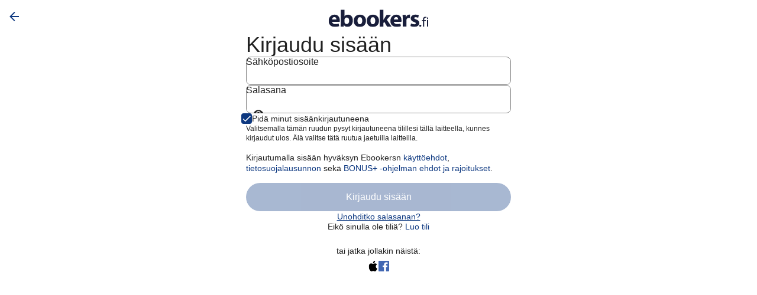

--- FILE ---
content_type: image/svg+xml
request_url: https://a.travel-assets.com/egds/marks/facebook.svg
body_size: 158
content:
<svg fill="none" xmlns="http://www.w3.org/2000/svg" viewBox="0 0 20 20"><g clip-path="url(#facebook_clip0)"><path d="M18.889 0H1.11A1.111 1.111 0 000 1.111V18.89A1.111 1.111 0 001.111 20h9.572v-7.733H8.086V9.239h2.597V7.017c0-2.584 1.578-3.992 3.89-3.992.777-.002 1.554.038 2.327.12v2.688h-1.594c-1.253 0-1.498.598-1.498 1.473v1.927h2.998l-.39 3.028h-2.608V20h5.08A1.111 1.111 0 0020 18.889V1.11A1.111 1.111 0 0018.889 0z" fill="#4267B2"/><path d="M13.808 20v-7.733h2.609l.389-3.028h-2.998V7.31c0-.875.245-1.472 1.498-1.472h1.589v-2.7a21.517 21.517 0 00-2.328-.12c-2.306 0-3.89 1.409-3.89 3.992v2.222h-2.59v3.028h2.596V20h3.125z" fill="#fff"/></g><defs><clipPath id="facebook_clip0"><path fill="#fff" d="M0 0h20v20H0z"/></clipPath></defs></svg>

--- FILE ---
content_type: application/javascript
request_url: https://c.travel-assets.com/eg-auth-ui-v2/l10nBundle/fi_FI.a576aa7d16024f868141.js
body_size: 18172
content:
/*! For license information please see fi_FI.a576aa7d16024f868141.js.LICENSE.txt */
!function(){var t={7028:function(t,e,a){var r=a(1989);a(7338),a(6698),a(2310),a(2863),r._validateParameterTypeNumber,r._validateParameterPresence;var n=r._numberRound,i=(r._numberFormat,r._numberFormatterFn),u=(r._validateParameterTypeString,r._numberParse,r._numberParserFn),o=r._pluralGeneratorFn,s=(r._validateParameterTypeMessageVariables,r._messageFormat,r._messageFormatterFn),l=(r._validateParameterTypeDate,r._dateToPartsFormat,r._dateToPartsFormatterFn),f=(r._dateFormat,r._dateFormatterFn),k=(r._dateTokenizer,r._dateParse,r._dateParserFn);r.a789283082=i(["",,2,0,0,,,,,,"","00","-00","-","",n(),"∞","epäluku",{".":",",",":" ","%":"%","+":"+","-":"−",E:"E","‰":"‰"}]),r.b1697586934=i(["",,4,0,0,,,,,,"","0000","-0000","-","",n(),"∞","epäluku",{".":",",",":" ","%":"%","+":"+","-":"−",E:"E","‰":"‰"}]),r.a1549470730=i(["",,1,0,0,,,,,,"","0","-0","-","",n(),"∞","epäluku",{".":",",",":" ","%":"%","+":"+","-":"−",E:"E","‰":"‰"}]),r.b1710360175=u([{",":"."," ":",","%":"%","+":"+","-":"-",E:"E","‰":"‰"},,{infinity:/^∞/,nan:/^epäluku/,negativePrefix:/^-/,negativeSuffix:/^/,number:/^\d+/,prefix:/^/,suffix:/^/}]),r.a608441278=o((function(t){var e=!String(t).split(".")[1];return 1==t&&e?"one":"other"})),r.b630869964=s((function(t){return"Kirjaudu sisään"}),r("fi-FI").pluralGenerator({})),r.a1003361942=s((function(t){return"Kirjaudu sisään"}),r("fi-FI").pluralGenerator({})),r.a1543027349=s((function(t){return"Sähköpostiosoite"}),r("fi-FI").pluralGenerator({})),r.a1712881316=s((function(t){return"Salasana"}),r("fi-FI").pluralGenerator({})),r.b1305053629=s((function(t){return"Tämä on julkinen tai jaettu laite"}),r("fi-FI").pluralGenerator({})),r.b277231236=s((function(t){return"Etkö ole omalla laitteellasi? Valitsemalla tämän ruudun lyhennät aikaa, jonka jälkeen sinut kirjataan automaattisesti ulos."}),r("fi-FI").pluralGenerator({})),r.b494904041=s((function(t){return"Pidä minut sisäänkirjautuneena"}),r("fi-FI").pluralGenerator({})),r.b181878791=s((function(t){return"Valitsemalla tämän ruudun pysyt kirjautuneena tilillesi tällä laitteella, kunnes kirjaudut ulos. Älä valitse tätä ruutua jaetuilla laitteilla."}),r("fi-FI").pluralGenerator({})),r.b1267871745=s((function(t){return"Unohditko salasanan?"}),r("fi-FI").pluralGenerator({})),r.b782031696=s((function(t){return"Jatka"}),r("fi-FI").pluralGenerator({})),r.a1844651395=s((function(t){return"Peruuta"}),r("fi-FI").pluralGenerator({})),r.b282193370=s((function(t){return"Siirry takaisin"}),r("fi-FI").pluralGenerator({})),r.b1311870680=s((function(t){return"Lataa uudelleen"}),r("fi-FI").pluralGenerator({})),r.b1803882899=s((function(t){return"Kirjautumalla sisään hyväksyn "+t[0]+"n <a href="+t[1]+" "+t[3]+">käyttöehdot</a> ja <a href="+t[2]+" "+t[4]+">tietosuojalausunnon</a>."}),r("fi-FI").pluralGenerator({})),r.a2077195029=s((function(t){return"Kirjautumalla sisään hyväksyn "+t[0]+"n <a href="+t[1]+" "+t[5]+">käyttöehdot</a>, <a href="+t[2]+" "+t[6]+">tietosuojalausunnon</a> sekä <a href="+t[3]+" "+t[7]+">"+t[4]+" -ohjelman ehdot ja rajoitukset</a>."}),r("fi-FI").pluralGenerator({})),r.a1028121251=s((function(t){return"Kirjautumalla sisään liityn myös "+t[4]+" -ohjelmaan. Hyväksyn "+t[0]+"n <a href="+t[1]+" "+t[5]+">käyttöehdot</a>, <a href="+t[2]+" "+t[6]+">tietosuojalausunnon</a> sekä <a href="+t[3]+" "+t[7]+">"+t[4]+" -ohjelman ehdot ja rajoitukset</a>."}),r("fi-FI").pluralGenerator({})),r.a423933176=s((function(t){return'Tilisi toiminta on väliaikaisesti keskeytetty rutiininomaisessa turvallisuustarkastuksessa. Tietosi ovat turvassa, mutta salasanasi on vaihdettava. Vaihda se alla olevan "Unohditko salasanan" -linkin kautta, jotta voit kirjautua sisään.'}),r("fi-FI").pluralGenerator({})),r.b1849610894=s((function(t){return"Sähköpostiosoite ja salasana eivät täsmää. Yritä uudelleen."}),r("fi-FI").pluralGenerator({})),r.a224550691=s((function(t){return"Jokin meni vikaan. Yritä uudelleen tai luo tili."}),r("fi-FI").pluralGenerator({})),r.a1503489577=s((function(t){return"Jokin järjestelmässämme meni valitettavasti vikaan."}),r("fi-FI").pluralGenerator({})),r.a831442415=s((function(t){return"Jokin järjestelmässämme meni valitettavasti vikaan. Odota hetki ja yritä sitten uudelleen."}),r("fi-FI").pluralGenerator({})),r.b869990387=s((function(t){return"Anna sähköpostiosoitteesi."}),r("fi-FI").pluralGenerator({})),r.a1267290014=s((function(t){return"Anna kelvollinen sähköpostiosoite."}),r("fi-FI").pluralGenerator({})),r.a1547912476=s((function(t){return"Anna salasanasi."}),r("fi-FI").pluralGenerator({})),r.b2055298362=s((function(t){return"Käyttäjätunnuksia tarkistetaan"}),r("fi-FI").pluralGenerator({})),r.b630908993=s((function(t){return"Piilota salasana"}),r("fi-FI").pluralGenerator({})),r.b316566854=s((function(t){return"Näytä salasana"}),r("fi-FI").pluralGenerator({})),r.b780264124=s((function(t){return'Eikö sinulla ole tiliä? <span><a id="createAcctRedirectLink" href='+t[0]+">Luo tili</a></span>"}),r("fi-FI").pluralGenerator({})),r.b1826943863=s((function(t){return"Kirjaudu sisään"}),r("fi-FI").pluralGenerator({})),r.a267462464=s((function(t){return"Sisäänkirjautuminen "+t[0]+"n kautta ei ole enää vaihtoehto"}),r("fi-FI").pluralGenerator({})),r.b1052284380=s((function(t){return"Voit käyttää samaa sähköpostiosoitetta "+t[0]+"n tilille kirjautumiseen vaihtamalla salasanan. Tämä ei vaikuta "+t[1]+"n-tiliisi"}),r("fi-FI").pluralGenerator({})),r.a1698169938=s((function(t){return"Vaihda salasanasi alla olevalla painikkeella. Kirjaudu seuraavan kerran suoraan "+t[0]+"on sähköpostiosoitteellasi ja uudella salasanallasi."}),r("fi-FI").pluralGenerator({})),r.a1067322443=s((function(t){return"Kertakirjautuminen"}),r("fi-FI").pluralGenerator({})),r.b2101994925=s((function(t){return"Kirjaudu sisään kertakirjautumisen avulla"}),r("fi-FI").pluralGenerator({})),r.a1578172417=s((function(t){return"Tai käytä "+t[0]+"-tiliäsi"}),r("fi-FI").pluralGenerator({})),r.b1168686540=s((function(t){return"Ansaitse pisteitä ilmaista matkaa varten. Säästä jäsenhinnoilla. Tarkastele matkasuunnitelmiasi helposti."}),r("fi-FI").pluralGenerator({})),r.a755311438=s((function(t){return"Ansaitse "+t[0]+" Expedia Rewards -pistettä tämän matkan jälkeen."}),r("fi-FI").pluralGenerator({})),r.a2139243093=s((function(t){return t[0]+"-tilille kirjautuminen"}),r("fi-FI").pluralGenerator({})),r.b160368211=s((function(t){return"avautuu uudelle välilehdelle"}),r("fi-FI").pluralGenerator({})),r.a1631277007=s((function(t){return"käyttöehdot ("+t[0]+")"}),r("fi-FI").pluralGenerator({})),r.a1072112047=s((function(t){return"tietosuojalausunnon  ("+t[0]+")"}),r("fi-FI").pluralGenerator({})),r.b830167692=s((function(t){return"One Key -kanta-asiakasohjelman ehdot ja rajoitukset ("+t[0]+") "}),r("fi-FI").pluralGenerator({})),r.a936870569=s((function(t){return"Unohdin salasanani"}),r("fi-FI").pluralGenerator({})),r.a2107587630=s((function(t){return"Vaihda salasanasi"}),r("fi-FI").pluralGenerator({})),r.b868098376=s((function(t){return"Jos tili on olemassa, lähetämme sinulle linkin salasanasi vaihtamiseksi."}),r("fi-FI").pluralGenerator({})),r.b1457115724=s((function(t){return"Lähetä linkki"}),r("fi-FI").pluralGenerator({})),r.b1017956177=s((function(t){return"Tarkista sähköpostisi"}),r("fi-FI").pluralGenerator({})),r.b979348137=s((function(t){return"Lähetimme sinulle osoitteeseen "+t[0]+" linkin, jonka avulla voit vaihtaa salasanasi."}),r("fi-FI").pluralGenerator({})),r.b979347176=s((function(t){return"Sähköpostiviestin saapumiseen voi mennä muutama minuutti. Jos et ole saanut viestiä 10 minuutin kuluessa, tarkista roskapostikansiosi."}),r("fi-FI").pluralGenerator({})),r.a1121046014=s((function(t){return"Lähetä linkki uudelleen"}),r("fi-FI").pluralGenerator({})),r.b677821190=s((function(t){return"Uusi linkki on lähetetty."}),r("fi-FI").pluralGenerator({})),r.a956829971=s((function(t){return"Tiliä todennetaan"}),r("fi-FI").pluralGenerator({})),r.a399390035=s((function(t){return"Vaihda salasana"}),r("fi-FI").pluralGenerator({})),r.a1663078724=s((function(t){return"Tervetuloa takaisin"}),r("fi-FI").pluralGenerator({})),r.b1848743454=s((function(t){return"Jatka luomalla yksilöllinen salasana"}),r("fi-FI").pluralGenerator({})),r.b25585581=s((function(t){return"Hienoa!"}),r("fi-FI").pluralGenerator({})),r.a1109511242=s((function(t){return"Käytä jatkossa tätä salasanaa."}),r("fi-FI").pluralGenerator({})),r.a758568891=s((function(t){return"Vaihda salasana"}),r("fi-FI").pluralGenerator({})),r.b196350494=s((function(t){return"Pyyntö on valitettavasti vanhentunut. Jos haluat edelleen vaihtaa salasanasi, lähetä uusi linkki salasanan vaihtamiseen napsauttamalla alta."}),r("fi-FI").pluralGenerator({})),r.b1302641806=s((function(t){return"Lähetä linkki uudelleen"}),r("fi-FI").pluralGenerator({})),r.b1735278563=s((function(t){return"Salasanaasi tallennetaan"}),r("fi-FI").pluralGenerator({})),r.b1776135281=s((function(t){return"Luo tili"}),r("fi-FI").pluralGenerator({})),r.b1734278403=s((function(t){return"Luo tili"}),r("fi-FI").pluralGenerator({})),r.a1316169038=s((function(t){return"Sähköpostiosoite"}),r("fi-FI").pluralGenerator({})),r.b1835223610=s((function(t){return"Anna sähköpostiosoitteesi."}),r("fi-FI").pluralGenerator({})),r.b105818985=s((function(t){return"Anna kelvollinen sähköpostiosoite."}),r("fi-FI").pluralGenerator({})),r.b993706131=s((function(t){return"Etunimi"}),r("fi-FI").pluralGenerator({})),r.b1069427739=s((function(t){return"Anna etunimesi."}),r("fi-FI").pluralGenerator({})),r.b1489887535=s((function(t){return"Sukunimi"}),r("fi-FI").pluralGenerator({})),r.b938140839=s((function(t){return"Anna sukunimesi."}),r("fi-FI").pluralGenerator({})),r.a713027666=s((function(t){return"Anna nimi käyttäen vain kirjaimia"}),r("fi-FI").pluralGenerator({})),r.b639505077=s((function(t){return"Salasana"}),r("fi-FI").pluralGenerator({})),r.b87758381=s((function(t){return"Anna salasanasi."}),r("fi-FI").pluralGenerator({})),r.b1822257822=s((function(t){return"Anna kelvollinen salasana."}),r("fi-FI").pluralGenerator({})),r.a76800798=s((function(t){return"Sisältää 9–64 merkkiä"}),r("fi-FI").pluralGenerator({})),r.a76801759=s((function(t){return"Yhdistelmä kirjaimia ja numeroita"}),r("fi-FI").pluralGenerator({})),r.a76802720=s((function(t){return"Erikoismerkki, kuten ~ # @ $ % & ! * _ ? ^ -"}),r("fi-FI").pluralGenerator({})),r.a76803681=s((function(t){return"Salasana ei saa sisältää välilyöntejä"}),r("fi-FI").pluralGenerator({})),r.b481012328=s((function(t){return"Salasanasi on oltava 8–64 merkkiä pitkä"}),r("fi-FI").pluralGenerator({})),r.b1737752635=s((function(t){return"Salasana ei voi olla sama kuin sähköpostiosoite."}),r("fi-FI").pluralGenerator({})),r.a1451622466=s((function(t){return"Salasana ei saa sisältää välilyöntejä."}),r("fi-FI").pluralGenerator({})),r.b166845958=s((function(t){return"Luomalla tilin hyväksyn "+t[0]+"n <a href="+t[1]+" "+t[3]+">käyttöehdot</a> ja <a href="+t[2]+" "+t[4]+">tietosuojalausunnon</a>."}),r("fi-FI").pluralGenerator({})),r.a393163944=s((function(t){return"Luomalla tilin hyväksyn "+t[0]+"n <a href="+t[1]+" "+t[5]+">käyttöehdot</a>, <a href="+t[2]+" "+t[6]+">tietosuojalausunnon</a> ja <a href="+t[3]+" "+t[7]+">"+t[4]+" -ohjelman ehdot ja rajoitukset</a>."}),r("fi-FI").pluralGenerator({})),r.a945732041=s((function(t){return"Haluan saada "+t[0]+"-sivustolta sähköpostitse matkatarjouksia, erikoistarjouksia ja muita tietoja."}),r("fi-FI").pluralGenerator({})),r.a1354028870=s((function(t){return"Haluan saada "+t[0]+"-sivustolta sähköpostitse matkatarjouksia, erikoistarjouksia ja muita tietoja. Voit lopettaa kampanjasähköpostien tilaamisen milloin tahansa."}),r("fi-FI").pluralGenerator({})),r.a1622556620=s((function(t){return"Haluan saada "+t[0]+"-sivustolta sähköpostitse lomaideoita, erikoistarjouksia ja muita tietoja."}),r("fi-FI").pluralGenerator({})),r.a1793093155=s((function(t){return"Haluan saada "+t[0]+"-sivustolta sähköpostitse lomaideoita, erikoistarjouksia ja muita tietoja. Voit lopettaa kampanjasähköpostien tilaamisen milloin tahansa."}),r("fi-FI").pluralGenerator({})),r.a1160549207=s((function(t){return"Jatka"}),r("fi-FI").pluralGenerator({})),r.a1527176988=s((function(t){return'Onko sinulla jo tili? <span><a id="signinRedirectLink" href='+t[0]+">Kirjaudu sisään</a></span>"}),r("fi-FI").pluralGenerator({})),r.a856749153=s((function(t){return"Tervetuloa "+t[0]+"!"}),r("fi-FI").pluralGenerator({})),r.a95310917=s((function(t){return"Uuden "+t[0]+"-tilisi ansiosta maailma on sormiesi ulottuvilla."}),r("fi-FI").pluralGenerator({})),r.a1222092110=s((function(t){return"Jatka"}),r("fi-FI").pluralGenerator({})),r.a1524359107=s((function(t){return"Salasanasi tulee olla vahvempi, jotta voit jatkaa"}),r("fi-FI").pluralGenerator({})),r.b423577720=s((function(t){return"Pituus vähintään 8 merkkiä."}),r("fi-FI").pluralGenerator({})),r.a164972204=s((function(t){return"Salasanan vahvuus"}),r("fi-FI").pluralGenerator({})),r.a323910166=s((function(t){return"Heikko"}),r("fi-FI").pluralGenerator({})),r.a284068021=s((function(t){return"Vahva"}),r("fi-FI").pluralGenerator({})),r.b580773237=s((function(t){return"Erittäin vahva"}),r("fi-FI").pluralGenerator({})),r.b1411688134=s((function(t){return"Vältä ennalta arvattavia kirjainten korvauksia, kuten a-kirjaimen korvaaminen @-merkillä."}),r("fi-FI").pluralGenerator({})),r.a241022754=s((function(t){return"Vältä takaperin kirjoitettuja tavanomaisia sanoja."}),r("fi-FI").pluralGenerator({})),r.b1384997226=s((function(t){return"Kirjoita jotkut kirjaimet isolla mutta älä kaikkia."}),r("fi-FI").pluralGenerator({})),r.b1556623177=s((function(t){return"Kirjoita useampi kuin ensimmäinen kirjain isolla."}),r("fi-FI").pluralGenerator({})),r.a1814125381=s((function(t){return"Vältä päivämääriä tai vuosia, jotka liittyvät sinuun."}),r("fi-FI").pluralGenerator({})),r.b1370009157=s((function(t){return"Vältä viime vuosia."}),r("fi-FI").pluralGenerator({})),r.b925776810=s((function(t){return"Vältä vuosia, jotka liittyvät sinuun."}),r("fi-FI").pluralGenerator({})),r.b500496297=s((function(t){return"Vältä tavanomaisia merkkijonoja."}),r("fi-FI").pluralGenerator({})),r.b1827075471=s((function(t){return"Vältä toistuvia sanoja tai merkkejä."}),r("fi-FI").pluralGenerator({})),r.a340388117=s((function(t){return"Käytä pidempiä merkkiyhdistelmiä ja muuta näppäilysuuntaa useasti."}),r("fi-FI").pluralGenerator({})),r.a140216826=s((function(t){return"Lisää harvinaisia sanoja"}),r("fi-FI").pluralGenerator({})),r.a929095398=s((function(t){return"Käytä useita sanoja mutta vältä tavanomaisia lauseita."}),r("fi-FI").pluralGenerator({})),r.a1835024329=s((function(t){return"Voit luoda vahvoja salasanoja käyttämättä symboleja, numeroita tai isoja kirjaimia."}),r("fi-FI").pluralGenerator({})),r.a409244816=s((function(t){return"Tämä osoite on jo rekisteröity toisen "+t[0]+"-tilin sähköpostiosoitteeksi."}),r("fi-FI").pluralGenerator({})),r.a2060842174=s((function(t){return"Lähetimme sinulle sähköpostitse linkin, jonka kautta voit viimeistellä tilin luomisen."}),r("fi-FI").pluralGenerator({})),r.a68314605=s((function(t){return"Tiliä luodaan"}),r("fi-FI").pluralGenerator({})),r.b1585338151=s((function(t){return"Etunimen on oltava vähintään kaksi merkkiä pitkä"}),r("fi-FI").pluralGenerator({})),r.a67633909=s((function(t){return"Sukunimen on oltava vähintään kaksi merkkiä pitkä"}),r("fi-FI").pluralGenerator({})),r.b337288313=s((function(t){return"Etunimi voi olla korkeintaan 100 merkkiä pitkä"}),r("fi-FI").pluralGenerator({})),r.a1315683747=s((function(t){return"Sukunimi voi olla korkeintaan 100 merkkiä pitkä"}),r("fi-FI").pluralGenerator({})),r.b1589812030=s((function(t){return"Etunimi ei saa sisältää erikoismerkkejä"}),r("fi-FI").pluralGenerator({})),r.a2073405406=s((function(t){return"Sukunimi ei saa sisältää erikoismerkkejä"}),r("fi-FI").pluralGenerator({})),r.b183814240=s((function(t){return"Hyväksyn kaikki alla olevat kohdat"}),r("fi-FI").pluralGenerator({})),r.a522430124=s((function(t){return"Vahvistan, että olen vähintään 18-vuotias ja että olen lukenut ja hyväksyn <a href="+t[0]+" "+t[1]+">käyttöehdot</a> sekä <a href="+t[2]+" "+t[3]+">"+t[4]+" -ohjelman ehdot ja rajoitukset</a> (pakollinen)."}),r("fi-FI").pluralGenerator({})),r.b2035599850=s((function(t){return"Hyväksyn henkilötietojeni keräämisen ja käytön <a href="+t[0]+" "+t[1]+">tietosuojalausunnossa</a> esitetyllä tavalla (pakollinen)"}),r("fi-FI").pluralGenerator({})),r.b1811244553=s((function(t){return"Hyväksyn henkilötietojeni antamisen kolmansille osapuolille joko Koreassa tai sen ulkopuolella <a href="+t[0]+" "+t[1]+">tietosuojalausunnossa</a> esitetyllä tavalla (pakollinen)"}),r("fi-FI").pluralGenerator({})),r.b1599597132=s((function(t){return"Hyväksy ehdot jatkaaksesi."}),r("fi-FI").pluralGenerator({})),r.b1317492944=s((function(t){return"Hyväksy ehdot jatkaaksesi"}),r("fi-FI").pluralGenerator({})),r.b2082549972=s((function(t){return"Valitse valintaruutu, jotta voit jatkaa"}),r("fi-FI").pluralGenerator({})),r.a1943730213=s((function(t){return"Tai luo tili "+t[0]+"-tilin avulla"}),r("fi-FI").pluralGenerator({})),r.a1537288825=s((function(t){return"Vältä käyttämästä välilyöntejä, nimeäsi, sähköpostiosoitettasi tai aiemmin käyttämiäsi salasanoja."}),r("fi-FI").pluralGenerator({})),r.b54052861=s((function(t){return"Jokin järjestelmässämme meni valitettavasti vikaan. Odota hetki ja yritä sitten uudelleen."}),r("fi-FI").pluralGenerator({})),r.a1694968489=s((function(t){return"Vahvista matkapuhelinnumerosi"}),r("fi-FI").pluralGenerator({})),r.a1903278938=s((function(t){return"Lähetämme matkapuhelinnumeroosi kertaluonteisen vahvistuskoodin, jotta voimme taata tilisi turvallisuuden."}),r("fi-FI").pluralGenerator({})),r.b560023859=s((function(t){return"Lähetä"}),r("fi-FI").pluralGenerator({})),r.a880560922=s((function(t){return"© "+t[1]+" "+t[0]+" Kaikki oikeudet pidätetään."}),r("fi-FI").pluralGenerator({})),r.b598821272=s((function(t){return"Käyttöehdot"}),r("fi-FI").pluralGenerator({})),r.a725361321=s((function(t){return"Tietosuojalausunto"}),r("fi-FI").pluralGenerator({})),r.a1507370176=s((function(t){return"Lähetä tekstiviesti"}),r("fi-FI").pluralGenerator({})),r.b1827306667=s((function(t){return"Anna vahvistuskoodi"}),r("fi-FI").pluralGenerator({})),r.a892805383=s((function(t){return"Vahvistuskoodi"}),r("fi-FI").pluralGenerator({})),r.a1247433466=s((function(t){return"Lähetä koodi uudelleen"}),r("fi-FI").pluralGenerator({})),r.a1657923793=s((function(t){return"Vaihda matkapuhelinnumeroa"}),r("fi-FI").pluralGenerator({})),r.b483581=s((function(t){return"Vahvistuskoodi on lähetetty uudelleen."}),r("fi-FI").pluralGenerator({})),r.b830851036=s((function(t){return"Anna 6-numeroinen vahvistuskoodi, jonka lähetimme juuri numeroon "+t[0]}),r("fi-FI").pluralGenerator({})),r.b762525015=s((function(t){return"Vahvistuskoodia tarkistetaan"}),r("fi-FI").pluralGenerator({})),r.a1265743486=s((function(t){return"Tämä koodi on virheellinen. Lähetä koodi ja yritä uudelleen."}),r("fi-FI").pluralGenerator({})),r.a455094152=s((function(t){return"tai jatka jollakin näistä:"}),r("fi-FI").pluralGenerator({})),r.b301118056=s((function(t){return"Jäsenenä säästät keskimäärin "+t[0]+" % tuhansista hotelleista – jäsenyys on aina ilmainen."}),r("fi-FI").pluralGenerator({})),r.b2027621082=s((function(t){return"tai"}),r("fi-FI").pluralGenerator({})),r.a566409380=s((function(t){return"Muita tapoja kirjautua sisään"}),r("fi-FI").pluralGenerator({})),r.a566768794=s((function(t){return"Muita tapoja rekisteröityä"}),r("fi-FI").pluralGenerator({})),r.a1432631280=s((function(t){return"Rekisteröidy Googlen kautta"}),r("fi-FI").pluralGenerator({})),r.a1471686607=s((function(t){return"Sisäänkirjautuminen ei onnistunut. Yritä uudelleen tai luo tili tällä sivustolla jatkaaksesi."}),r("fi-FI").pluralGenerator({})),r.b1346048439=s((function(t){return"Puhelinnumerolla kirjautuminen ei ole mahdollista. Varmista, että sosiaalisen median tilisi käyttää samaa sähköpostiosoitetta."}),r("fi-FI").pluralGenerator({})),r.b687520447=s((function(t){return"Jäsenenä säästät vähintään "+t[0]+" % tuhansista hotelleista – jäsenyys on aina ilmainen."}),r("fi-FI").pluralGenerator({})),r.b901114842=s((function(t){return"Kirjaudu sisään Googlen avulla"}),r("fi-FI").pluralGenerator({})),r.b729646683=s((function(t){return"Kirjaudu sisään NAVERin avulla"}),r("fi-FI").pluralGenerator({})),r.b1540942395=s((function(t){return"Olet yrittänyt kirjautua sisään liian monta kertaa. Yritä myöhemmin uudelleen."}),r("fi-FI").pluralGenerator({})),r.a318444184=s((function(t){return"Kirjaudu sisään biometrisellä tunnisteella"}),r("fi-FI").pluralGenerator({})),r.a537660040=s((function(t){return"Käytä biometristä tunnistetta tilillesi kirjautumiseen, niin sinun ei tarvitse syöttää salasanaasi."}),r("fi-FI").pluralGenerator({})),r.b1237170699=s((function(t){return"Aloita"}),r("fi-FI").pluralGenerator({})),r.a1418991899=s((function(t){return"Muistuta myöhemmin"}),r("fi-FI").pluralGenerator({})),r.a1552850831=s((function(t){return"Hienoa!"}),r("fi-FI").pluralGenerator({})),r.a324217867=s((function(t){return"Biometrinen kirjautuminen on otettu käyttöön."}),r("fi-FI").pluralGenerator({})),r.b1755201293=s((function(t){return"Kirjaudu sisään biometrisellä tunnisteella"}),r("fi-FI").pluralGenerator({})),r.b1649150344=s((function(t){return"Käytä salasanaa"}),r("fi-FI").pluralGenerator({})),r.b37378467=s((function(t){return"Käytä biometristä tunnistetta"}),r("fi-FI").pluralGenerator({})),r.b2080294966=s((function(t){return"Päivitä salasanasi jatkaaksesi"}),r("fi-FI").pluralGenerator({})),r.b258392334=s((function(t){return"Jotta voit käyttää tiliäsi, sinun on vaihdettava salasanasi."}),r("fi-FI").pluralGenerator({})),r.b570261672=s((function(t){return"Vaihda salasana"}),r("fi-FI").pluralGenerator({})),r.b1170790744=s((function(t){return"Tervetuloa hyödyntämään jäsenetuja"}),r("fi-FI").pluralGenerator({})),r.b445184562=s((function(t){return"Aloita seuraava seikkailusi hyödyntämällä meiltä saamasi lahjan eli $"+t[0]+":n arvoiset pisteet!"}),r("fi-FI").pluralGenerator({})),r.b492585694=s((function(t){return"Ne ovat tililläsi välittömästi nähtävillä ja käytettävissä ensimmäiseen varaukseesi. Voit käyttää niitä matkasi maksamiseen maksusivulla."}),r("fi-FI").pluralGenerator({})),r.a613864272=s((function(t){return"Olet nyt Expedian jäsen."}),r("fi-FI").pluralGenerator({})),r.b2021810208=s((function(t){return"Ryhdy säästämään jäsenhinnoilla välittömästi sekä ansaitsemaan pisteitä varauksistasi."}),r("fi-FI").pluralGenerator({})),r.b1096273707=s((function(t){return"Kirjaudu sisään tai luo tili"}),r("fi-FI").pluralGenerator({})),r.b1905222171=s((function(t){return"Jäsenenä säästät keskimäärin "+t[0]+" % tuhansista hotelleista – jäsenyys on aina ilmainen."}),r("fi-FI").pluralGenerator({})),r.a1914189245=s((function(t){return"Jatkamalla ilmoitat, että olet lukenut ja hyväksyt <a href="+t[1]+" "+t[3]+">käyttöehdot </a> ja <a href="+t[2]+" "+t[4]+">tietosuojalausunnon</a>."}),r("fi-FI").pluralGenerator({})),r.a2106365381=s((function(t){return"Jatkamalla ilmoitat, että olet lukenut ja hyväksyt <a href="+t[1]+" "+t[5]+">käyttöehdot</a>, <a href="+t[2]+" "+t[6]+">tietosuojalausunnon</a> sekä <a href="+t[3]+" "+t[7]+">"+t[4]+" -ohjelman ehdot ja rajoitukset</a>."}),r("fi-FI").pluralGenerator({})),r.b2133517536=s((function(t){return"Jatkamalla ilmoitat, että olet lukenut ja hyväksyt <a href="+t[1]+" "+t[4]+">käyttöehdot</a>, <a href="+t[2]+" "+t[5]+">tietosuojalausunnon</a> sekä <a href="+t[3]+" "+t[6]+">One Key -kanta-asiakasohjelman ehdot ja rajoitukset</a>."}),r("fi-FI").pluralGenerator({})),r.a1200514244=s((function(t){return"Sähköpostiosoite"}),r("fi-FI").pluralGenerator({})),r.a221890046=s((function(t){return"Anna kelvollinen sähköpostiosoite"}),r("fi-FI").pluralGenerator({})),r.b1997506303=s((function(t){return"Google"}),r("fi-FI").pluralGenerator({})),r.b1510746354=s((function(t){return"Facebook"}),r("fi-FI").pluralGenerator({})),r.a1290507048=s((function(t){return"Apple"}),r("fi-FI").pluralGenerator({})),r.a1508139391=s((function(t){return"Tämä on tarkoitettu vain henkilökohtaisille laitteille. Älä valitse tätä ruutua, jos käytät jaettua laitetta, jotta tilisi pysyy turvassa."}),r("fi-FI").pluralGenerator({})),r.a1884234638=s((function(t){return"Olet yrittänyt kirjautua sisään liian monta kertaa. Sinun on odotettava "+t[0]+" minuuttia ennen kuin voit yrittää uudelleen."}),r("fi-FI").pluralGenerator({})),r.b503313002=s((function(t){return"Olet yrittänyt kirjautua sisään liian monta kertaa. Sinun on odotettava "+t[0]+" minuutti ennen kuin voit yrittää uudelleen."}),r("fi-FI").pluralGenerator({})),r.b498417668=s((function(t){return"Olet yrittänyt kirjautua sisään liian monta kertaa. Sinun on odotettava "+t[0]+" minuuttia ennen kuin voit yrittää uudelleen."}),r("fi-FI").pluralGenerator({})),r.b511875512=s((function(t){return"Olet yrittänyt kirjautua sisään liian monta kertaa. Sinun on odotettava "+t[0]+" minuuttia ennen kuin voit yrittää uudelleen."}),r("fi-FI").pluralGenerator({})),r.a1508252037=s((function(t){return"Olet yrittänyt kirjautua sisään liian monta kertaa. Sinun on odotettava "+t[0]+" minuuttia ennen kuin voit yrittää uudelleen."}),r("fi-FI").pluralGenerator({})),r.a1824072320=s((function(t){return"Olet yrittänyt kirjautua sisään liian monta kertaa. Sinun on odotettava "+t[0]+" minuuttia ennen kuin voit yrittää uudelleen."}),r("fi-FI").pluralGenerator({})),r.a445006959=s((function(t){return"Tutustu etujen maailmaan yhdellä tilillä Expedian, Hotels.comin ja Vrbon sivustoilla."}),r("fi-FI").pluralGenerator({})),r.a1644778217=s((function(t){return"Tutustu maailmaan yhdellä tilillä Expedian, Hotels.comin ja Vrbon sivustoilla."}),r("fi-FI").pluralGenerator({})),r.a806979952=s((function(t){return"Selaa ja tallenna majoituspaikkoja, suunnittele matkaa yhdessä muiden kanssa ja tarkastele varaustietojasi."}),r("fi-FI").pluralGenerator({})),r.b682514065=s((function(t){return"Tilisi toiminta on väliaikaisesti keskeytetty rutiininomaisessa turvallisuustarkastuksessa. Tietosi ovat turvassa, mutta salasanasi on vaihdettava."}),r("fi-FI").pluralGenerator({})),r.a57587489=s((function(t){return"Kirjaudu sisään ja varaa majoituksesi ansaitaksesi OneKeyCash-etua"}),r("fi-FI").pluralGenerator({})),r.b576446125=s((function(t){return"Varmistetaan, että kyseessä olet sinä"}),r("fi-FI").pluralGenerator({})),r.a921171111=s((function(t){return"Anna turvakoodi, jonka lähetimme sähköpostiisi. Jos sitä ei löydy saapuneista viesteistäsi, tarkista roskapostisi."}),r("fi-FI").pluralGenerator({})),r.b839564443=s((function(t){return"Vahvistetaan sähköpostiosoitteesi"}),r("fi-FI").pluralGenerator({})),r.a678674773=s((function(t){return"Jatka antamalla turvakoodi, jonka lähetimme osoitteeseen "+t[0]+". Jos sitä ei löydy saapuneista viesteistäsi, tarkista roskapostisi."}),r("fi-FI").pluralGenerator({})),r.a1933553041=s((function(t){return"6-numeroinen koodi"}),r("fi-FI").pluralGenerator({})),r.a2115524753=s((function(t){return"Lähetä koodi uudelleen"}),r("fi-FI").pluralGenerator({})),r.b8926680=s((function(t){return"(0:"+t[0]+")"}),r("fi-FI").pluralGenerator({})),r.a9795248=s((function(t){return"Lähetä koodi uudelleen "+t[0]+" sekunnin kuluttua"}),r("fi-FI").pluralGenerator({})),r.a20092672=s((function(t){return"Eikö sähköpostiviesti tullut perille?"}),r("fi-FI").pluralGenerator({})),r.a2145234526=s((function(t){return"Voit pyytää uutta koodia "+t[0]+" sekunnin kuluttua."}),r("fi-FI").pluralGenerator({})),r.a1144110987=s((function(t){return"Pyydä uusi turvakoodi"}),r("fi-FI").pluralGenerator({})),r.a590727765=s((function(t){return"Lähetimme uuden 6-numeroisen koodin sähköpostiisi."}),r("fi-FI").pluralGenerator({})),r.a1026312288=s((function(t){return"Anna sen sijaan salasana"}),r("fi-FI").pluralGenerator({})),r.b560342431=s((function(t){return"Virheellinen koodi. Ole hyvä ja yritä uudelleen."}),r("fi-FI").pluralGenerator({})),r.b1668841073=s((function(t){return"Koodi vanhentunut. Lähetä uudelleen ja yritä uudestaan."}),r("fi-FI").pluralGenerator({})),r.b1329552124=s((function(t){return"Tarkista roskapostisi, jos koodi ei löydy saapuneista viesteistäsi"}),r("fi-FI").pluralGenerator({})),r.a482492011=s((function(t){return"Olemme päivittäneet sivustomme käyttökokemuksen, ja meidän on vahvistettava sähköpostiosoitteesi. Anna turvakoodi, jonka lähetimme saapuneisiin viesteihisi."}),r("fi-FI").pluralGenerator({})),r.a1520350388=s((function(t){return"Jokin järjestelmässämme meni vikaan. Ole hyvä ja yritä uudelleen."}),r("fi-FI").pluralGenerator({})),r.a665859453=s((function(t){return"Jotta voit päivittää kirjautumistapasi, anna turvakoodi, jonka lähetimme sähköpostiisi."}),r("fi-FI").pluralGenerator({})),r.a1477469673=s((function(t){return"Anna salasanasi"}),r("fi-FI").pluralGenerator({})),r.b730410206=s((function(t){return"Lähetä turvakoodi sähköpostitse"}),r("fi-FI").pluralGenerator({})),r.a1569931006=s((function(t){return"Sähköpostiosoitteessa tai salasanassa on virhe"}),r("fi-FI").pluralGenerator({})),r.a2103085511=s((function(t){return"Luo salasana"}),r("fi-FI").pluralGenerator({})),r.a985252732=s((function(t){return"Luo salasana | "+t[0]}),r("fi-FI").pluralGenerator({})),r.a63124977=s((function(t){return"Luo salasana"}),r("fi-FI").pluralGenerator({})),r.a1908945737=s((function(t){return"Voit käyttää samaa sähköpostiosoitetta ja salasanaa kirjautumiseen Expedian, Hotels.comin ja Vrbon sivustoilla."}),r("fi-FI").pluralGenerator({})),r.b76097225=s((function(t){return"Luo salasana"}),r("fi-FI").pluralGenerator({})),r.b2111672762=s((function(t){return"Luo salasana käytettäväksi muiden turvallisten sisäänkirjautumistapojen lisäksi."}),r("fi-FI").pluralGenerator({})),r.b1097750917=s((function(t){return"Aseta uusi salasana"}),r("fi-FI").pluralGenerator({})),r.b1205768632=s((function(t){return"Aseta uusi salasana | "+t[0]}),r("fi-FI").pluralGenerator({})),r.b744098395=s((function(t){return"Aseta uusi salasana"}),r("fi-FI").pluralGenerator({})),r.a1439360789=s((function(t){return"Voit nyt käyttää yhtä tiliä kirjautuaksesi Expedian, Hotels.comin ja Vrbon sivustoille. Luo uusi turvallinen salasana yhdistetylle tilillesi."}),r("fi-FI").pluralGenerator({})),r.b772800021=s((function(t){return"Luo salasana"}),r("fi-FI").pluralGenerator({})),r.b1568176867=s((function(t){return"Vaihda salasana"}),r("fi-FI").pluralGenerator({})),r.a618624614=s((function(t){return"Vaihda salasana | "+t[0]}),r("fi-FI").pluralGenerator({})),r.b1958683213=s((function(t){return"Käytä ainutlaatuista ja vahvaa salasanaa."}),r("fi-FI").pluralGenerator({})),r.a477503117=s((function(t){return"Päivitä salasana"}),r("fi-FI").pluralGenerator({})),r.a1788297850=s((function(t){return"Salasanaasi ei voitu vaihtaa. Yritä uudelleen."}),r("fi-FI").pluralGenerator({})),r.b772590824=s((function(t){return"Unohditko salasanan?"}),r("fi-FI").pluralGenerator({})),r.b1270034238=s((function(t){return"Anna sähköpostiosoitteesi, niin lähetämme sinulle turvakoodin sisäänkirjautumista varten."}),r("fi-FI").pluralGenerator({})),r.b1039655650=s((function(t){return"Lähetä sähköpostiin"}),r("fi-FI").pluralGenerator({})),r.b137376662=s((function(t){return"Ota yhteyttä"}),r("fi-FI").pluralGenerator({})),r.a614293445=s((function(t){return"Poista tiedot"}),r("fi-FI").pluralGenerator({})),r.b1081079110=s((function(t){return"Sulje"}),r("fi-FI").pluralGenerator({})),r.a562887902=s((function(t){return"Odota, että tarkistamme tilisi."}),r("fi-FI").pluralGenerator({})),r.a1636607649=s((function(t){return"Poista tili"}),r("fi-FI").pluralGenerator({})),r.b808755707=s((function(t){return"OK"}),r("fi-FI").pluralGenerator({})),r.a1693623711=s((function(t){return"Et valitettavasti voi poistaa tiliäsi ennen kuin matkasi on päättynyt."}),r("fi-FI").pluralGenerator({})),r.a1509929088=s((function(t){return"Jotta matkastasi tulee sujuva, tarvitset tiliäsi päästäksesi käsiksi varaukseesi ja saadaksesi apua asiakaspalvelustamme viime hetken muutosten varalta."}),r("fi-FI").pluralGenerator({})),r.a745575699=s((function(t){return"Sinun on valitettavasti ensin poistettava Vrbon majoittajatilisi"}),r("fi-FI").pluralGenerator({})),r.a1684281156=s((function(t){return"Verkkosivuston tai sovelluksen ohjekeskuksessa voit ottaa suoraan yhteyttä asiakaspalveluumme prosessin aloittamiseksi."}),r("fi-FI").pluralGenerator({})),r.b1345702540=s((function(t){return"Yritä uudelleen, kun matkasi on ohi."}),r("fi-FI").pluralGenerator({})),r.a27094929=s((function(t){return"Kerro meille, miksi lähdet"}),r("fi-FI").pluralGenerator({})),r.a1388040670=s((function(t){return"Saan liikaa sähköpostiviestejä tai ilmoituksia"}),r("fi-FI").pluralGenerator({})),r.a820578676=s((function(t){return"Minulla on toinen "+t[0]+"-tili"}),r("fi-FI").pluralGenerator({})),r.b1841127761=s((function(t){return"Matkani on ohi, joten en tarvitse tätä tiliä"}),r("fi-FI").pluralGenerator({})),r.a268383285=s((function(t){return"Varauskokemukseni "+t[0]+"-sivustolla oli negatiivinen"}),r("fi-FI").pluralGenerator({})),r.a1790091786=s((function(t){return"Muu"}),r("fi-FI").pluralGenerator({})),r.b2043034253=s((function(t){return"Ohita"}),r("fi-FI").pluralGenerator({})),r.a1674802490=s((function(t){return"Lähetä"}),r("fi-FI").pluralGenerator({})),r.a814687306=s((function(t){return"Ikävää, että et halua jäädä. Tässä on muutamia seikkoja, jotka sinun tulisi tietää:"}),r("fi-FI").pluralGenerator({})),r.b572890237=s((function(t){return"Menetät lopullisesti "+t[0]+" Expedia Rewards -pistettä, joiden arvo on "+t[1]+", sekä "+t[2]+":n arvoiset hyvityskupongit, alennuskupongit, tallennetut matkatuotteet ja tiliasetukset."}),r("fi-FI").pluralGenerator({})),r.b968722994=s((function(t){return"Menetät lopullisesti "+t[0]+" Expedia Rewards -pistettä, joiden arvo on "+t[1]+", sekä hyvityskupongit, tallennetut matkatuotteet ja tiliasetukset."}),r("fi-FI").pluralGenerator({})),r.a1503323216=s((function(t){return"Menetät lopullisesti matkataulut, hyvityskupongit ja asetukset."}),r("fi-FI").pluralGenerator({})),r.a800863494=s((function(t){return"Hotels.com Rewards: Menetät "+t[0]+" palkintoyötä, joiden arvo on "+t[1]+", ja "+t[2]+" leimaa, joiden arvo on keskimäärin "+t[3]+"."}),r("fi-FI").pluralGenerator({})),r.a851599383=s((function(t){return"Menetät lopullisesti hyvityskupongit, alennuskupongit, tallennetut matkatuotteet ja tiliasetukset."}),r("fi-FI").pluralGenerator({})),r.b752908353=s((function(t){return"Menetät lopullisesti "+t[0]+" CheapCash-pistettä arvoltaan "+t[1]+", "+t[2]+":n arvoiset hyvityskupongit, alennuskupongit, tallennetut matkatuotteet ja tiliasetukset."}),r("fi-FI").pluralGenerator({})),r.a214012946=s((function(t){return"Menetät lopullisesti "+t[0]+" CheapCash-pistettä arvoltaan "+t[1]+", alennuskupongit, tallennetut matkatuotteet ja tiliasetukset."}),r("fi-FI").pluralGenerator({})),r.b2028207881=s((function(t){return"Menetät lopullisesti "+t[0]+" Orbucks-pistettä arvoltaan "+t[1]+", "+t[2]+":n arvoiset hyvityskupongit, alennuskupongit, tallennetut matkatuotteet ja tiliasetukset."}),r("fi-FI").pluralGenerator({})),r.b380917798=s((function(t){return"Menetät lopullisesti "+t[0]+" Orbucks-pistettä arvoltaan "+t[1]+", alennuskupongit, tallennetut matkatuotteet ja tiliasetukset."}),r("fi-FI").pluralGenerator({})),r.b32051773=s((function(t){return"Menetät lopullisesti "+t[0]+" MrJet Rewards -pistettä arvoltaan "+t[1]+", "+t[2]+":n arvoiset hyvityskupongit, alennuskupongit, tallennetut matkatuotteet ja tiliasetukset."}),r("fi-FI").pluralGenerator({})),r.a404030350=s((function(t){return"Menetät lopullisesti "+t[0]+" MrJet Rewards -pistettä arvoltaan "+t[1]+", alennuskupongit, tallennetut matkatuotteet ja tiliasetukset."}),r("fi-FI").pluralGenerator({})),r.b730851233=s((function(t){return"Menetät lopullisesti "+t[0]+" BONUS+ -pistettä, joiden arvo on "+t[1]+", sekä "+t[2]+":n arvoiset hyvityskupongit, alennuskupongit, tallennetut matkatuotteet ja tiliasetukset."}),r("fi-FI").pluralGenerator({})),r.b713138318=s((function(t){return"Menetät lopullisesti "+t[0]+" BONUS+ -pistettä, joiden arvo on "+t[1]+", sekä alennuskupongit, tallennetut matkatuotteet ja tiliasetukset."}),r("fi-FI").pluralGenerator({})),r.a1317271273=s((function(t){return"Menetät lopullisesti alennuskupongit, tallennetut matkatuotteet ja tiliasetukset."}),r("fi-FI").pluralGenerator({})),r.a801501118=s((function(t){return"Menetät lopullisesti "+t[0]+":n arvoiset hyvityskupongit, alennuskupongit, tallennetut matkatuotteet ja tiliasetukset."}),r("fi-FI").pluralGenerator({})),r.a618964920=s((function(t){return"Saatamme säilyttää turvallisesti joitakin tietoja, kuten ostotapahtumia koskevia tietoja, täyttääksemme lakisääteiset velvoitteet tai oikeusvaateen perustelemiseksi, esittämiseksi tai puolustamiseksi. Näitä tietoja säilytetään turvallisesti, ja ne poistetaan, anonymisoidaan tai salataan pysyvästi, kun niitä ei enää tarvita."}),r("fi-FI").pluralGenerator({})),r.a1954974772=s((function(t){return"Poista tili pysyvästi"}),r("fi-FI").pluralGenerator({})),r.a1878398460=s((function(t){return"Älä poista tiliä"}),r("fi-FI").pluralGenerator({})),r.a1861722226=s((function(t){return"Toivottavasti näemme sinut pian uudestaan"}),r("fi-FI").pluralGenerator({})),r.b156155245=s((function(t){return"Poistopyyntösi käsittely voi kestää muutaman viikon, joten voit saada edelleen viestejä, kunnes järjestelmämme päivittyy."}),r("fi-FI").pluralGenerator({})),r.b296877203=s((function(t){return"Yritä uudelleen"}),r("fi-FI").pluralGenerator({})),r.b1531117228=s((function(t){return"Tapahtui järjestelmävirhe. Lähetä poistopyyntösi uudelleen tai yritä uudestaan muutaman minuutin kuluttua."}),r("fi-FI").pluralGenerator({})),r.b341473892=s((function(t){return"Sulje"}),r("fi-FI").pluralGenerator({})),r.b366925963=s((function(t){return"Mikä nimi näkyy matkustukseen käyttämässäsi henkilöllisyystodistuksessa?"}),r("fi-FI").pluralGenerator({})),r.b1392014533=s((function(t){return"Käytä tililläsi samaa nimeä kuin matkustukseen käyttämässäsi henkilöllisyystodistuksessa, kuten passissa tai henkilökortissa. Näin meillä on nimesi valmiina, kun seuraavan kerran teet varauksen."}),r("fi-FI").pluralGenerator({})),r.b1226419415=s((function(t){return"Tilaa "+t[0]+"-sivustolta sähköpostitse tarjouksia, kampanjoita ja muita tietoja."}),r("fi-FI").pluralGenerator({})),r.a641300966=s((function(t){return"Tilaa "+t[0]+"-sivustolta sähköpostitse tarjouksia, kampanjoita ja muita tietoja. Voit lopettaa markkinointisähköpostien tilaamisen milloin tahansa."}),r("fi-FI").pluralGenerator({})),r.b391613023=s((function(t){return"Tilitiedot"}),r("fi-FI").pluralGenerator({})),r.a1298254690=s((function(t){return"Tilitiedot | "+t[0]}),r("fi-FI").pluralGenerator({})),r.b550041417=s((function(t){return"Tilaa "+t[0]+"-sivuston sähköpostiviestit saadaksesi tarjouksia, kampanjoita ja muita tietoja. Voit lopettaa tilauksen milloin tahansa."}),r("fi-FI").pluralGenerator({})),r.b1590572235=s((function(t){return"Tili | "+t[0]}),r("fi-FI").pluralGenerator({})),r.a1384985939=s((function(t){return"Pysy ajan tasalla"}),r("fi-FI").pluralGenerator({})),r.a1525559475=s((function(t){return"Suostumus markkinointiin"}),r("fi-FI").pluralGenerator({})),r.b89643838=s((function(t){return"Expedia Rewards"}),r("fi-FI").pluralGenerator({})),r.a1900262880=s((function(t){return"CheapCash"}),r("fi-FI").pluralGenerator({})),r.a1728158680=s((function(t){return"Orbitz Rewards"}),r("fi-FI").pluralGenerator({})),r.a1364885248=s((function(t){return"BONUS+"}),r("fi-FI").pluralGenerator({})),r.a227668674=s((function(t){return"MrJet"}),r("fi-FI").pluralGenerator({})),r.a262262759=s((function(t){return"Hotels.com Rewards"}),r("fi-FI").pluralGenerator({})),r.a321573189=s((function(t){return"One Key"}),r("fi-FI").pluralGenerator({})),r.b19560334=s((function(t){return"Sinun on valitettavasti odotettava, kunnes matkasi on päättynyt"}),r("fi-FI").pluralGenerator({})),r.b759209314=s((function(t){return"Sinun on valitettavasti odotettava, kunnes tulevat matkasi ovat päättyneet"}),r("fi-FI").pluralGenerator({})),r.a362613596=s((function(t){return"Tilisi avulla pääset käsiksi varaustietoihin ja tukeen tarpeen tullen. Yritä uudelleen, kun matkasi on ohi."}),r("fi-FI").pluralGenerator({})),r.b1770452344=s((function(t){return"Tilisi avulla pääset käsiksi varaustietoihin ja tukeen tarpeen tullen. Yritä uudelleen, kun matkasi ovat ohi."}),r("fi-FI").pluralGenerator({})),r.b1940109823=s((function(t){return"Tiliäsi ei valitettavasti voida poistaa tällä hetkellä"}),r("fi-FI").pluralGenerator({})),r.b265539605=s((function(t){return"Tätä tiliä käytetään myös majoituspaikkojen vuokraamiseen Vrbossa. Ennen kuin voit poistaa tilisi, sinun on kirjauduttava sisään Vrbon majoittajien sovellukseen tai sivustolle ja poistettava aktiiviset listauksesi."}),r("fi-FI").pluralGenerator({})),r.b1171680028=s((function(t){return"Kerro meille, miksi lähdet."}),r("fi-FI").pluralGenerator({})),r.b2033911673=s((function(t){return"Minulla on toisella sähköpostiosoitteella tehty tili"}),r("fi-FI").pluralGenerator({})),r.b458862968=s((function(t){return"Varauskokemukseni oli negatiivinen"}),r("fi-FI").pluralGenerator({})),r.a1281694429=s((function(t){return"Ikävää, että lähdet. Huomaathan, että tilisi poistamista ei voi peruuttaa ja että se vaikuttaa tietoihisi Expedian, Hotels.comin ja Vrbon sivustoilla. Tässä on muutamia seikkoja, jotka sinun tulisi tietää:"}),r("fi-FI").pluralGenerator({})),r.b1151815192=s((function(t){return"Ikävää, että lähdet. Huomaathan, että tilisi poistamista ei voi peruuttaa ja että se vaikuttaa tietoihisi Expedian, Wotifin, Hotels.comin ja Vrbon sivustoilla. Tässä on muutamia seikkoja, jotka sinun tulisi tietää:"}),r("fi-FI").pluralGenerator({})),r.b1524263105=s((function(t){return"Menetät tilisi historian, asetukset ja tallennetut tuotteet Expedian, Hotels.comin ja Vrbon sivustoilla pysyvästi."}),r("fi-FI").pluralGenerator({})),r.a1223613642=s((function(t){return"Menetät tilisi historian, asetukset ja tallennetut tuotteet Expedian, Wotifin, Hotels.comin ja Vrbon sivustoilla pysyvästi."}),r("fi-FI").pluralGenerator({})),r.a229646899=s((function(t){return"Menetät kaiken OneKeyCash-edun, mukaan lukien mahdollisen käsittelyssä olevan OneKeyCash-edun, sekä One Key -jäsentasosi ja sen edut pysyvästi."}),r("fi-FI").pluralGenerator({})),r.b680965719=s((function(t){return"Menetät mahdollisen käsittelyssä olevan OneKeyCash-edun sekä One Key -jäsentasosi ja sen edut pysyvästi."}),r("fi-FI").pluralGenerator({})),r.b848067998=s((function(t){return"Menetät "+t[0]+" arvoisen OneKeyCash-edun, mukaan lukien mahdollisen käsittelyssä olevan OneKeyCash-edun, sekä One Key -jäsentasosi ja sen edut pysyvästi."}),r("fi-FI").pluralGenerator({})),r.a1711404212=s((function(t){return"Hotels.com Rewards Credit Card -kortinhaltijat eivät enää saa etuja korttinsa käyttämisestä."}),r("fi-FI").pluralGenerator({})),r.a1580920209=s((function(t){return"Menetät kaikki Expedia Rewards -pisteet, mukaan lukien kaikki vahvistetut ja käsittelyssä olevat Expedia Rewards -pisteet, Hotels.com Rewards -leimat ja -palkintoyöt sekä jäsentasosi pysyvästi."}),r("fi-FI").pluralGenerator({})),r.b813209081=s((function(t){return"Menetät mahdolliset käsittelyssä olevat Expedia Rewards -pisteet ja Hotels.com Rewards -leimat ja -palkintoyöt sekä jäsentasosi pysyvästi."}),r("fi-FI").pluralGenerator({})),r.b1421103091=s((function(t){return"Menetät kaikki Expedian, Hotels.comin ja Vrbon alennus- ja hyvityskupongit pysyvästi."}),r("fi-FI").pluralGenerator({})),r.b1050238184=s((function(t){return"Menetät kaikki Expedian, Wotifin, Hotels.comin ja Vrbon alennus- ja hyvityskupongit pysyvästi."}),r("fi-FI").pluralGenerator({})),r.b2120245658=s((function(t){return"Expedian, Hotels.comin ja Vrbon tilisi poistopyynnön käsittely voi kestää muutaman viikon, joten voit saada edelleen viestejä, kunnes järjestelmämme päivittyy."}),r("fi-FI").pluralGenerator({})),r.b1130714447=s((function(t){return"Expedian, Wotifin, Hotels.comin ja Vrbon tilisi poistopyynnön käsittely voi kestää muutaman viikon, joten voit saada edelleen viestejä, kunnes järjestelmämme päivittyy."}),r("fi-FI").pluralGenerator({})),r.a1173662427=s((function(t){return"One Key Cardisi suljetaan, kun poistat tilisi, etkä voi enää ansaita OneKeyCash-etua ostoista. Wells Fargo ottaa sinuun yhteyttä vahvistaakseen korttisi sulkemisen."}),r("fi-FI").pluralGenerator({})),r.b1294175697=s((function(t){return"One Key+ Cardisi suljetaan, kun poistat tilisi, etkä voi enää ansaita OneKeyCash-etua ostoista. Wells Fargo ottaa sinuun yhteyttä vahvistaakseen korttisi sulkemisen."}),r("fi-FI").pluralGenerator({})),r.a1123969116=s((function(t){return"Kirjaudu sisään tai luo tili ansaitaksesi OneKeyCash-etua matkastasi"}),r("fi-FI").pluralGenerator({})),r.b471046402=s((function(t){return"Kirjaudu sisään tai luo tili ansaitaksesi etuja tästä yöpymisestä"}),r("fi-FI").pluralGenerator({})),r.b463824165=s((function(t){return"Maksa kirjautumatta sisään"}),r("fi-FI").pluralGenerator({})),r.a476102419=s((function(t){return t[0]+"-tilille kirjautuminen: lisää matkapuhelinnumero"}),r("fi-FI").pluralGenerator({})),r.a355875261=s((function(t){return"Jokin meni vikaan"}),r("fi-FI").pluralGenerator({})),r.b722419351=s((function(t){return"Yritä kirjautua sisään uudelleen."}),r("fi-FI").pluralGenerator({})),r.a545576032=s((function(t){return"OK"}),r("fi-FI").pluralGenerator({})),r.a1355002713=s((function(t){return t[0]+"-logo"}),r("fi-FI").pluralGenerator({})),r.b745111316=s((function(t){return"Tili"}),r("fi-FI").pluralGenerator({})),r.a937258072=l({2:r("fi-FI").numberFormatter({raw:"00"}),4:r("fi-FI").numberFormatter({raw:"0000"})},{pattern:"yyyy-MM-dd",timeSeparator:"."}),r.b177288296=l({2:r("fi-FI").numberFormatter({raw:"00"}),4:r("fi-FI").numberFormatter({raw:"0000"})},{pattern:"dd/MM/yyyy",timeSeparator:"."}),r.a400801259=l({1:r("fi-FI").numberFormatter({raw:"0"}),4:r("fi-FI").numberFormatter({raw:"0000"})},{pattern:"d/M/yyyy",timeSeparator:"."}),r.b721652699=l({1:r("fi-FI").numberFormatter({raw:"0"}),4:r("fi-FI").numberFormatter({raw:"0000"})},{pattern:"yyyy/M/d",timeSeparator:"."}),r.b123147272=l({2:r("fi-FI").numberFormatter({raw:"00"}),4:r("fi-FI").numberFormatter({raw:"0000"})},{pattern:"dd.MM.yyyy",timeSeparator:"."}),r.b1145495571=l({1:r("fi-FI").numberFormatter({raw:"0"}),4:r("fi-FI").numberFormatter({raw:"0000"})},{pattern:"d.M.yyyy",timeSeparator:"."}),r.a1674574744=l({2:r("fi-FI").numberFormatter({raw:"00"}),4:r("fi-FI").numberFormatter({raw:"0000"})},{pattern:"yyyy/MM/dd",timeSeparator:"."}),r.b69006248=l({2:r("fi-FI").numberFormatter({raw:"00"}),4:r("fi-FI").numberFormatter({raw:"0000"})},{pattern:"dd-MM-yyyy",timeSeparator:"."}),r.a460488024=l({2:r("fi-FI").numberFormatter({raw:"00"}),4:r("fi-FI").numberFormatter({raw:"0000"})},{pattern:"MM/dd/yyyy",timeSeparator:"."}),r.a159229867=l({1:r("fi-FI").numberFormatter({raw:"0"}),4:r("fi-FI").numberFormatter({raw:"0000"})},{pattern:"M/d/yyyy",timeSeparator:"."}),r.b841567240=l({2:r("fi-FI").numberFormatter({raw:"00"}),4:r("fi-FI").numberFormatter({raw:"0000"})},{pattern:"yyyy.MM.dd",timeSeparator:"."}),r.b786010873=l({},{pattern:"EEEEE",timeSeparator:".",days:{E:{5:{sun:"S",mon:"M",tue:"T",wed:"K",thu:"T",fri:"P",sat:"L"}}}}),r.b1687954024=l({},{pattern:"EEEE",timeSeparator:".",days:{E:{4:{sun:"sunnuntaina",mon:"maanantaina",tue:"tiistaina",wed:"keskiviikkona",thu:"torstaina",fri:"perjantaina",sat:"lauantaina"}}}}),r.a1353767832=l({},{pattern:"MMMM",timeSeparator:".",months:{M:{4:{1:"tammikuuta",2:"helmikuuta",3:"maaliskuuta",4:"huhtikuuta",5:"toukokuuta",6:"kesäkuuta",7:"heinäkuuta",8:"elokuuta",9:"syyskuuta",10:"lokakuuta",11:"marraskuuta",12:"joulukuuta"}}}}),r.a1562628168=l({1:r("fi-FI").numberFormatter({raw:"0"})},{pattern:"d",timeSeparator:"."}),r.a1305108747=l({1:r("fi-FI").numberFormatter({raw:"0"}),2:r("fi-FI").numberFormatter({raw:"00"})},{pattern:"M/d/yy",timeSeparator:"."}),r.b533432874=l({1:r("fi-FI").numberFormatter({raw:"0"})},{pattern:"d. MMM",timeSeparator:".",months:{M:{3:{1:"tammik.",2:"helmik.",3:"maalisk.",4:"huhtik.",5:"toukok.",6:"kesäk.",7:"heinäk.",8:"elok.",9:"syysk.",10:"lokak.",11:"marrask.",12:"jouluk."}}}}),r.a624088947=l({1:r("fi-FI").numberFormatter({raw:"0"})},{pattern:"d. MMMM",timeSeparator:".",months:{M:{4:{1:"tammikuuta",2:"helmikuuta",3:"maaliskuuta",4:"huhtikuuta",5:"toukokuuta",6:"kesäkuuta",7:"heinäkuuta",8:"elokuuta",9:"syyskuuta",10:"lokakuuta",11:"marraskuuta",12:"joulukuuta"}}}}),r.b71058014=l({1:r("fi-FI").numberFormatter({raw:"0"})},{pattern:"d. MMMM y",timeSeparator:".",months:{M:{4:{1:"tammikuuta",2:"helmikuuta",3:"maaliskuuta",4:"huhtikuuta",5:"toukokuuta",6:"kesäkuuta",7:"heinäkuuta",8:"elokuuta",9:"syyskuuta",10:"lokakuuta",11:"marraskuuta",12:"joulukuuta"}}}}),r.b2352834=l({1:r("fi-FI").numberFormatter({raw:"0"})},{pattern:"LLLL y",timeSeparator:".",months:{L:{4:{1:"tammikuu",2:"helmikuu",3:"maaliskuu",4:"huhtikuu",5:"toukokuu",6:"kesäkuu",7:"heinäkuu",8:"elokuu",9:"syyskuu",10:"lokakuu",11:"marraskuu",12:"joulukuu"}}}}),r.b1667641=l({1:r("fi-FI").numberFormatter({raw:"0"})},{pattern:"d. MMM y",timeSeparator:".",months:{M:{3:{1:"tammik.",2:"helmik.",3:"maalisk.",4:"huhtik.",5:"toukok.",6:"kesäk.",7:"heinäk.",8:"elok.",9:"syysk.",10:"lokak.",11:"marrask.",12:"jouluk."}}}}),r.a1765520150=l({1:r("fi-FI").numberFormatter({raw:"0"})},{pattern:"cccc d. MMM",timeSeparator:".",days:{c:{4:{sun:"sunnuntai",mon:"maanantai",tue:"tiistai",wed:"keskiviikko",thu:"torstai",fri:"perjantai",sat:"lauantai"}}},months:{M:{3:{1:"tammik.",2:"helmik.",3:"maalisk.",4:"huhtik.",5:"toukok.",6:"kesäk.",7:"heinäk.",8:"elok.",9:"syysk.",10:"lokak.",11:"marrask.",12:"jouluk."}}}}),r.a616700779=l({1:r("fi-FI").numberFormatter({raw:"0"})},{pattern:"ccc d. MMM",timeSeparator:".",days:{c:{3:{sun:"su",mon:"ma",tue:"ti",wed:"ke",thu:"to",fri:"pe",sat:"la"}}},months:{M:{3:{1:"tammik.",2:"helmik.",3:"maalisk.",4:"huhtik.",5:"toukok.",6:"kesäk.",7:"heinäk.",8:"elok.",9:"syysk.",10:"lokak.",11:"marrask.",12:"jouluk."}}}}),r.a1315971823=f(r("fi-FI").dateToPartsFormatter({raw:"yyyy-MM-dd"})),r.a201425455=f(r("fi-FI").dateToPartsFormatter({raw:"dd/MM/yyyy"})),r.b2079248830=f(r("fi-FI").dateToPartsFormatter({raw:"d/M/yyyy"})),r.a1093264508=f(r("fi-FI").dateToPartsFormatter({raw:"yyyy/M/d"})),r.a255566479=f(r("fi-FI").dateToPartsFormatter({raw:"dd.MM.yyyy"})),r.a669421636=f(r("fi-FI").dateToPartsFormatter({raw:"d.M.yyyy"})),r.a2053288495=f(r("fi-FI").dateToPartsFormatter({raw:"yyyy/MM/dd"})),r.a309707503=f(r("fi-FI").dateToPartsFormatter({raw:"dd-MM-yyyy"})),r.a839201775=f(r("fi-FI").dateToPartsFormatter({raw:"MM/dd/yyyy"})),r.a1974147074=f(r("fi-FI").dateToPartsFormatter({raw:"M/d/yyyy"})),r.b462853489=f(r("fi-FI").dateToPartsFormatter({raw:"yyyy.MM.dd"})),r.b937184240=f(r("fi-FI").dateToPartsFormatter({raw:"EEEEE"})),r.a1770852719=f(r("fi-FI").dateToPartsFormatter({raw:"EEEE"})),r.a517607279=f(r("fi-FI").dateToPartsFormatter({raw:"MMMM"})),r.a2145911761=f(r("fi-FI").dateToPartsFormatter({raw:"d"})),r.a913701666=f(r("fi-FI").dateToPartsFormatter({raw:"M/d/yy"})),r.b105574305=f(r("fi-FI").dateToPartsFormatter({skeleton:"MMMd"})),r.a1002802698=f(r("fi-FI").dateToPartsFormatter({skeleton:"MMMMd"})),r.b1215833621=f(r("fi-FI").dateToPartsFormatter({skeleton:"yMMMMd"})),r.a376360917=f(r("fi-FI").dateToPartsFormatter({skeleton:"yMMMM"})),r.a377046110=f(r("fi-FI").dateToPartsFormatter({skeleton:"yMMMd"})),r.a1147789599=f(r("fi-FI").dateToPartsFormatter({skeleton:"MMMEEEEd"})),r.a995414530=f(r("fi-FI").dateToPartsFormatter({skeleton:"MMMEd"})),r.b1364933730=k(r("fi-FI").numberParser({raw:"0"}),{preferredTimeData:"H"},{pattern:"yyyy-MM-dd",digitsRe:/\d/}),r.a1815487198=k(r("fi-FI").numberParser({raw:"0"}),{preferredTimeData:"H"},{pattern:"dd/MM/yyyy",digitsRe:/\d/}),r.a1426337457=k(r("fi-FI").numberParser({raw:"0"}),{preferredTimeData:"H"},{pattern:"d/M/yyyy",digitsRe:/\d/}),r.a303883499=k(r("fi-FI").numberParser({raw:"0"}),{preferredTimeData:"H"},{pattern:"yyyy/M/d",digitsRe:/\d/}),r.a1869628222=k(r("fi-FI").numberParser({raw:"0"}),{preferredTimeData:"H"},{pattern:"dd.MM.yyyy",digitsRe:/\d/}),r.b119959373=k(r("fi-FI").numberParser({raw:"0"}),{preferredTimeData:"H"},{pattern:"d.M.yyyy",digitsRe:/\d/}),r.b627617058=k(r("fi-FI").numberParser({raw:"0"}),{preferredTimeData:"H"},{pattern:"yyyy/MM/dd",digitsRe:/\d/}),r.a1923769246=k(r("fi-FI").numberParser({raw:"0"}),{preferredTimeData:"H"},{pattern:"dd-MM-yyyy",digitsRe:/\d/}),r.b1841703778=k(r("fi-FI").numberParser({raw:"0"}),{preferredTimeData:"H"},{pattern:"MM/dd/yyyy",digitsRe:/\d/}),r.a1184766065=k(r("fi-FI").numberParser({raw:"0"}),{preferredTimeData:"H"},{pattern:"M/d/yyyy",digitsRe:/\d/}),r.a1151208254=k(r("fi-FI").numberParser({raw:"0"}),{preferredTimeData:"H"},{pattern:"yyyy.MM.dd",digitsRe:/\d/}),r.a868950529=k(r("fi-FI").numberParser({raw:"0"}),{preferredTimeData:"H"},{pattern:"EEEEE",digitsRe:/\d/,"gregorian/days/format/narrow":[["sun",/^S/],["mon",/^M/],["tue",/^T/],["wed",/^K/],["thu",/^T/],["fri",/^P/],["sat",/^L/]]}),r.a859283806=k(r("fi-FI").numberParser({raw:"0"}),{preferredTimeData:"H"},{pattern:"EEEE",digitsRe:/\d/,"gregorian/days/format/wide":[["wed",/^keskiviikkona/],["sun",/^sunnuntaina/],["mon",/^maanantaina/],["fri",/^perjantaina/],["sat",/^lauantaina/],["tue",/^tiistaina/],["thu",/^torstaina/]]}),r.b393961634=k(r("fi-FI").numberParser({raw:"0"}),{preferredTimeData:"H"},{pattern:"MMMM",digitsRe:/\d/,"gregorian/months/format/wide":[["3",/^maaliskuuta/],["11",/^marraskuuta/],["1",/^tammikuuta/],["2",/^helmikuuta/],["4",/^huhtikuuta/],["5",/^toukokuuta/],["7",/^heinäkuuta/],["12",/^joulukuuta/],["6",/^kesäkuuta/],["9",/^syyskuuta/],["10",/^lokakuuta/],["8",/^elokuuta/]]}),r.a588124738=k(r("fi-FI").numberParser({raw:"0"}),{preferredTimeData:"H"},{pattern:"d",digitsRe:/\d/}),r.a1069304657=k(r("fi-FI").numberParser({raw:"0"}),{preferredTimeData:"H"},{pattern:"M/d/yy",digitsRe:/\d/}),r.a1193418192=k(r("fi-FI").numberParser({raw:"0"}),{preferredTimeData:"H"},{pattern:"d. MMM",digitsRe:/\d/,"gregorian/months/format/abbreviated":[["3",/^maalisk\./],["11",/^marrask\./],["1",/^tammik\./],["2",/^helmik\./],["4",/^huhtik\./],["5",/^toukok\./],["7",/^heinäk\./],["12",/^jouluk\./],["6",/^kesäk\./],["9",/^syysk\./],["10",/^lokak\./],["8",/^elok\./]]}),r.b1678102855=k(r("fi-FI").numberParser({raw:"0"}),{preferredTimeData:"H"},{pattern:"d. MMMM",digitsRe:/\d/,"gregorian/months/format/wide":[["3",/^maaliskuuta/],["11",/^marraskuuta/],["1",/^tammikuuta/],["2",/^helmikuuta/],["4",/^huhtikuuta/],["5",/^toukokuuta/],["7",/^heinäkuuta/],["12",/^joulukuuta/],["6",/^kesäkuuta/],["9",/^syyskuuta/],["10",/^lokakuuta/],["8",/^elokuuta/]]}),r.a1575440156=k(r("fi-FI").numberParser({raw:"0"}),{preferredTimeData:"H"},{pattern:"d. MMMM y",digitsRe:/\d/,"gregorian/months/format/wide":[["3",/^maaliskuuta/],["11",/^marraskuuta/],["1",/^tammikuuta/],["2",/^helmikuuta/],["4",/^huhtikuuta/],["5",/^toukokuuta/],["7",/^heinäkuuta/],["12",/^joulukuuta/],["6",/^kesäkuuta/],["9",/^syyskuuta/],["10",/^lokakuuta/],["8",/^elokuuta/]]}),r.a1990422660=k(r("fi-FI").numberParser({raw:"0"}),{preferredTimeData:"H"},{pattern:"LLLL y",digitsRe:/\d/,"gregorian/months/stand-alone/wide":[["3",/^maaliskuu/],["11",/^marraskuu/],["1",/^tammikuu/],["2",/^helmikuu/],["4",/^huhtikuu/],["5",/^toukokuu/],["7",/^heinäkuu/],["12",/^joulukuu/],["6",/^kesäkuu/],["9",/^syyskuu/],["10",/^lokakuu/],["8",/^elokuu/]]}),r.a1991107853=k(r("fi-FI").numberParser({raw:"0"}),{preferredTimeData:"H"},{pattern:"d. MMM y",digitsRe:/\d/,"gregorian/months/format/abbreviated":[["3",/^maalisk\./],["11",/^marrask\./],["1",/^tammik\./],["2",/^helmik\./],["4",/^huhtik\./],["5",/^toukok\./],["7",/^heinäk\./],["12",/^jouluk\./],["6",/^kesäk\./],["9",/^syysk\./],["10",/^lokak\./],["8",/^elok\./]]}),r.b792670704=k(r("fi-FI").numberParser({raw:"0"}),{preferredTimeData:"H"},{pattern:"cccc d. MMM",digitsRe:/\d/,"gregorian/days/stand-alone/wide":[["wed",/^keskiviikko/],["sun",/^sunnuntai/],["mon",/^maanantai/],["fri",/^perjantai/],["sat",/^lauantai/],["tue",/^tiistai/],["thu",/^torstai/]],"gregorian/months/format/abbreviated":[["3",/^maalisk\./],["11",/^marrask\./],["1",/^tammik\./],["2",/^helmik\./],["4",/^huhtik\./],["5",/^toukok\./],["7",/^heinäk\./],["12",/^jouluk\./],["6",/^kesäk\./],["9",/^syysk\./],["10",/^lokak\./],["8",/^elok\./]]}),r.b1685491023=k(r("fi-FI").numberParser({raw:"0"}),{preferredTimeData:"H"},{pattern:"ccc d. MMM",digitsRe:/\d/,"gregorian/days/stand-alone/abbreviated":[["sun",/^su/],["mon",/^ma/],["tue",/^ti/],["wed",/^ke/],["thu",/^to/],["fri",/^pe/],["sat",/^la/]],"gregorian/months/format/abbreviated":[["3",/^maalisk\./],["11",/^marrask\./],["1",/^tammik\./],["2",/^helmik\./],["4",/^huhtik\./],["5",/^toukok\./],["7",/^heinäk\./],["12",/^jouluk\./],["6",/^kesäk\./],["9",/^syysk\./],["10",/^lokak\./],["8",/^elok\./]]}),t.exports=r},1989:function(t,e,a){var r,n;!function(i,u){"use strict";r=function(){var t=function(t,e){return t.replace(/{[0-9a-zA-Z-_. ]+}/g,(function(t){return t=t.replace(/^{([^}]*)}$/,"$1"),"string"==typeof(a=e[t])?a:"number"==typeof a?""+a:JSON.stringify(a);var a}))},e=function(e,a,r){var n;return a=e+(a?": "+t(a,r):""),(n=new Error(a)).code=e,function(){var t=arguments[0];[].slice.call(arguments,1).forEach((function(e){var a;for(a in e)t[a]=e[a]}))}(n,r),n},a=function(t,e,a){t.length&&t[t.length-1].type===e?t[t.length-1].value+=a:t.push({type:e,value:a})},r=function(t,a,r,n){if(!r)throw e(t,a,n)},n=function(t,e){r("E_MISSING_PARAMETER","Missing required parameter `{name}`.",void 0!==t,{name:e})},i=function(t,e,a,n){r("E_INVALID_PAR_TYPE","Invalid `{name}` parameter ({value}). {expected} expected.",a,{expected:n,name:e,value:t})},u=function(t,e){i(t,e,void 0===t||"string"==typeof t,"a string")};function o(t){if(!(this instanceof o))return new o(t);n(t,"locale"),u(t,"locale"),this._locale=t}return o.locale=function(t){return u(t,"locale"),arguments.length&&(this._locale=t),this._locale},o._createError=e,o._formatMessage=t,o._formatMessageToParts=function(t,e){var r=0,n=[];return t.replace(/{[0-9a-zA-Z-_. ]+}/g,(function(i,u){var o=i.slice(1,-1);a(n,"literal",t.slice(r,u)),a(n,"variable",e[o]),n[n.length-1].name=o,r+=u+i.length})),n.filter((function(t){return""!==t.value}))},o._partsJoin=function(t){return t.map((function(t){return t.value})).join("")},o._partsPush=a,o._regexpEscape=function(t){return t.replace(/([.*+?^=!:${}()|\[\]\/\\])/g,"\\$1")},o._runtimeKey=function(t,e,a,r){var n,i;return r=r||function(t){return JSON.stringify(t,(function(t,e){return e&&e.runtimeKey?e.runtimeKey:e}))}(a),i=t+e+r,(n=[].reduce.call(i,(function(t,e){return 0|(t<<5)-t+e.charCodeAt(0)}),0))>0?"a"+n:"b"+Math.abs(n)},o._stringPad=function(t,e,a){var r;for("string"!=typeof t&&(t=String(t)),r=t.length;r<e;r+=1)t=a?t+"0":"0"+t;return t},o._validateParameterPresence=n,o._validateParameterTypeString=u,o._validateParameterType=i,o},void 0===(n=r.call(e,a,e,t))||(t.exports=n)}()},2863:function(t,e,a){var r,n,i;!function(u,o){"use strict";n=[a(1989),a(7338)],void 0===(i="function"==typeof(r=function(t){var e,a,r=t._createErrorUnsupportedFeature,n=t._looseMatching,i=t._partsJoin,u=t._partsPush,o=t._regexpEscape,s=t._removeLiteralQuotes,l=t._runtimeKey,f=t._stringPad,k=t._validateParameterPresence,m=t._validateParameterType,p=t._validateParameterTypeString,c=function(t,e){m(t,e,void 0===t||t instanceof Date,"Date")},d=function(){function t(t,e,a){Object.defineProperty(t,e,{value:a})}function e(t,e){for(var a=0,r=t.getTime();a<e.length-1&&r>=e[a];)a++;return a}function a(t){var e=this.getTimezoneOffset(),a=t();this.original.setTime(new Date(this.getTime()));var r=this.getTimezoneOffset();return r-e&&this.original.setMinutes(this.original.getMinutes()+r-e),a}var r=function(e,r){if(t(this,"original",new Date(e.getTime())),t(this,"local",new Date(e.getTime())),t(this,"timeZoneData",r),t(this,"setWrap",a),!(r.untils&&r.offsets&&r.isdsts))throw new Error("Invalid IANA data");this.setTime(this.local.getTime()-60*this.getTimezoneOffset()*1e3)};return r.prototype.clone=function(){return new r(this.original,this.timeZoneData)},["getFullYear","getMonth","getDate","getDay","getHours","getMinutes","getSeconds","getMilliseconds"].forEach((function(t){var e="getUTC"+t.substr(3);r.prototype[t]=function(){return this.local[e]()}})),r.prototype.valueOf=r.prototype.getTime=function(){return this.local.getTime()+60*this.getTimezoneOffset()*1e3},r.prototype.getTimezoneOffset=function(){var t=e(this.original,this.timeZoneData.untils);return this.timeZoneData.offsets[t]},["setFullYear","setMonth","setDate","setHours","setMinutes","setSeconds","setMilliseconds"].forEach((function(t){var e="setUTC"+t.substr(3);r.prototype[t]=function(t){var a=this.local;return this.setWrap((function(){return a[e](t)}))}})),r.prototype.setTime=function(t){return this.local.setTime(t)},r.prototype.isDST=function(){var t=e(this.original,this.timeZoneData.untils);return Boolean(this.timeZoneData.isdsts[t])},r.prototype.inspect=function(){var t=e(this.original,this.timeZoneData.untils),a=this.timeZoneData.abbrs;return this.local.toISOString().replace(/Z$/,"")+" "+(a&&a[t]+" "||-1*this.getTimezoneOffset()+" ")+(this.isDST()?"(daylight savings)":"")},r.prototype.toDate=function(){return new Date(this.getTime())},["toISOString","toJSON","toUTCString"].forEach((function(t){r.prototype[t]=function(){return this.toDate()[t]()}})),r}(),y=function(t,e){return(t.getDay()-e+7)%7},h=function(t,e){switch(t=t instanceof d?t.clone():new Date(t.getTime()),e){case"year":t.setMonth(0);case"month":t.setDate(1);case"day":t.setHours(0);case"hour":t.setMinutes(0);case"minute":t.setSeconds(0);case"second":t.setMilliseconds(0)}return t},F=function(t){return Math.floor((e=h(t,"year"),(t.getTime()-e.getTime())/864e5));var e},v=(e={era:"G",year:"yY",quarter:"qQ",month:"ML",week:"wW",day:"dDF",weekday:"ecE",dayperiod:"a",hour:"hHkK",minute:"m",second:"sSA",zone:"zvVOxX"},a=function(t,e,a){return a.split("").forEach((function(a){t[a]=e})),t},a=a||function(t,e,a){return t[a]=e,t},Object.keys(e).reduce((function(t,r){return a(t,r,e[r])}),{})),b=/([a-z])\1*|'([^']|'')+'|''|./gi,I=function(t,e,a,r){var n,i=t.getTimezoneOffset();return n=Math.abs(i),r=r||{1:function(t){return f(t,1)},2:function(t){return f(t,2)}},e.split(";")[i>0?1:0].replace(":",a).replace(/HH?/,(function(t){return r[t.length](Math.floor(n/60))})).replace(/mm/,(function(){return r[2](Math.floor(n%60))})).replace(/ss/,(function(){return r[2](Math.floor(n%1*60))}))},j=["sun","mon","tue","wed","thu","fri","sat"],G=function(t,e,a){var r=[],n=a.timeSeparator;return a.timeZoneData&&(t=new d(t,a.timeZoneData())),a.pattern.replace(b,(function(i){var o,l,f,k=i.charAt(0),m=i.length;switch("j"===k&&(k=a.preferredTime),"Z"===k&&(m<4?(k="x",m=4):m<5?(k="O",m=4):(k="X",m=5)),"z"===k&&(t.isDST&&(f=t.isDST()?a.daylightTzName:a.standardTzName),f||(k="O",m<4&&(m=1))),k){case"G":f=a.eras[t.getFullYear()<0?0:1];break;case"y":f=t.getFullYear(),2===m&&(f=+(f=String(f)).substr(f.length-2));break;case"Y":(f=new Date(t.getTime())).setDate(f.getDate()+7-y(t,a.firstDay)-a.firstDay-a.minDays),f=f.getFullYear(),2===m&&(f=+(f=String(f)).substr(f.length-2));break;case"Q":case"q":f=Math.ceil((t.getMonth()+1)/3),m>2&&(f=a.quarters[k][m][f]);break;case"M":case"L":f=t.getMonth()+1,m>2&&(f=a.months[k][m][f]);break;case"w":f=y(h(t,"year"),a.firstDay),f=Math.ceil((F(t)+f)/7)-(7-f>=a.minDays?0:1);break;case"W":f=y(h(t,"month"),a.firstDay),f=Math.ceil((t.getDate()+f)/7)-(7-f>=a.minDays?0:1);break;case"d":f=t.getDate();break;case"D":f=F(t)+1;break;case"F":f=Math.floor(t.getDate()/7)+1;break;case"e":case"c":if(m<=2){f=y(t,a.firstDay)+1;break}case"E":f=j[t.getDay()],f=a.days[k][m][f];break;case"a":f=a.dayPeriods[t.getHours()<12?"am":"pm"];break;case"h":f=t.getHours()%12||12;break;case"H":f=t.getHours();break;case"K":f=t.getHours()%12;break;case"k":f=t.getHours()||24;break;case"m":f=t.getMinutes();break;case"s":f=t.getSeconds();break;case"S":f=Math.round(t.getMilliseconds()*Math.pow(10,m-3));break;case"A":f=Math.round(function(t){return t-h(t,"day")}(t)*Math.pow(10,m-3));break;case"z":break;case"v":if(a.genericTzName){f=a.genericTzName;break}case"V":if(a.timeZoneName){f=a.timeZoneName;break}"v"===i&&(m=1);case"O":0===t.getTimezoneOffset()?f=a.gmtZeroFormat:(m<4?(o=t.getTimezoneOffset(),o=a.hourFormat[o%60-o%1==0?0:1]):o=a.hourFormat,f=I(t,o,n,e),f=a.gmtFormat.replace(/\{0\}/,f));break;case"X":if(0===t.getTimezoneOffset()){f="Z";break}case"x":o=t.getTimezoneOffset(),1===m&&o%60-o%1!=0&&(m+=1),4!==m&&5!==m||o%1!=0||(m-=2),f=I(t,f=["+HH;-HH","+HHmm;-HHmm","+HH:mm;-HH:mm","+HHmmss;-HHmmss","+HH:mm:ss;-HH:mm:ss"][m-1],":");break;case":":f=n;break;case"'":f=s(i);break;default:f=i}"number"==typeof f&&(f=e[m](f)),l=v[k],u(r,l||"literal",f)})),r},g=function(t,e){var a=t.getDate();t.setDate(1),t.setMonth(e),function(t,e){var a=new Date(t.getFullYear(),t.getMonth()+1,0).getDate();t.setDate(e<1?1:e<a?e:a)}(t,a)},M=function(t,e,a){return t<e||t>a},T=function(t,e,a){var n,i,u,o,s,l,f,k,m,p=new Date,c=[];if(a.timeZoneData&&(p=new d(p,a.timeZoneData())),!e.length)return null;if(!e.every((function(t){var e,m,d;if("literal"===t.type)return!0;switch(e=t.type.charAt(0),d=t.type.length,"j"===e&&(e=a.preferredTimeData),e){case"G":c.push(0),s=+t.value;break;case"y":if(m=t.value,2===d){if(M(m,0,99))return!1;(m+=100*Math.floor(p.getFullYear()/100))>p.getFullYear()+20&&(m-=100)}p.setFullYear(m),c.push(0);break;case"Y":throw r({feature:"year pattern `"+e+"`"});case"Q":case"q":break;case"M":case"L":if(m=d<=2?t.value:+t.value,M(m,1,12))return!1;o=m,c.push(1);break;case"w":case"W":break;case"d":i=t.value,c.push(2);break;case"D":u=t.value,c.push(2);break;case"F":case"e":case"c":case"E":break;case"a":n=t.value;break;case"h":if(m=t.value,M(m,1,12))return!1;l=f=!0,p.setHours(12===m?0:m),c.push(3);break;case"K":if(m=t.value,M(m,0,11))return!1;l=f=!0,p.setHours(m),c.push(3);break;case"k":if(m=t.value,M(m,1,24))return!1;l=!0,p.setHours(24===m?0:m),c.push(3);break;case"H":if(m=t.value,M(m,0,23))return!1;l=!0,p.setHours(m),c.push(3);break;case"m":if(m=t.value,M(m,0,59))return!1;p.setMinutes(m),c.push(4);break;case"s":if(m=t.value,M(m,0,59))return!1;p.setSeconds(m),c.push(5);break;case"A":p.setHours(0),p.setMinutes(0),p.setSeconds(0);case"S":m=Math.round(t.value*Math.pow(10,3-d)),p.setMilliseconds(m),c.push(6);break;case"z":case"Z":case"O":case"v":case"V":case"X":case"x":"number"==typeof t.value&&(k=t.value)}return!0})))return null;if(l&&!(!n^f))return null;if(0===s&&p.setFullYear(-1*p.getFullYear()+1),void 0!==o&&g(p,o-1),void 0!==i){if(M(i,1,function(t){return new Date(t.getFullYear(),t.getMonth()+1,0).getDate()}(p)))return null;p.setDate(i)}else if(void 0!==u){if(M(u,1,(m=p.getFullYear(),1===new Date(m,1,29).getMonth()?366:365)))return null;p.setMonth(0),p.setDate(u)}return f&&"pm"===n&&p.setHours(p.getHours()+12),void 0!==k&&p.setMinutes(p.getMinutes()+k-p.getTimezoneOffset()),c=Math.max.apply(null,c),(p=h(p,["year","month","day","hour","minute","second","milliseconds"][c]))instanceof d&&(p=p.toDate()),p},w=function(t,e,a){var r,i,u=[],l=["abbreviated","wide","narrow"];return r=a.digitsRe,t=n(t),i=a.pattern.match(b).every((function(n){var i,f,k,m,p={};function c(e,a){var r,n,i=t.match(e);return a=a||function(t){return+t},!!i&&(n=i[1],i.length<6?(r=n?1:3,p.value=60*a(i[r])):i.length<10?(r=n?[1,3]:[5,7],p.value=60*a(i[r[0]])+a(i[r[1]])):(r=n?[1,3,5]:[7,9,11],p.value=60*a(i[r[0]])+a(i[r[1]])+a(i[r[2]])/60),n&&(p.value*=-1),!0)}function d(){if(1===f)return k=!0,m=r}function y(){if(1===f||2===f)return k=!0,m=new RegExp("^("+r.source+"){1,2}")}function h(){if(2===f)return k=!0,m=new RegExp("^("+r.source+"){2}")}function F(e){var r=a[e.join("/")];return r?(r.some((function(e){if(e[1].test(t))return p.value=e[0],m=e[1],!0})),null):null}switch(p.type=n,i=n.charAt(0),f=n.length,"Z"===i&&(f<4?(i="x",f=4):f<5?(i="O",f=4):(i="X",f=5)),"z"===i&&a.standardOrDaylightTzName&&(p.value=null,m=a.standardOrDaylightTzName),"v"===i&&(a.genericTzName?(p.value=null,m=a.genericTzName):(i="V",f=4)),"V"===i&&a.timeZoneName&&(p.value=2===f?a.timeZoneName:null,m=a.timeZoneNameRe),i){case"G":F(["gregorian/eras",f<=3?"eraAbbr":4===f?"eraNames":"eraNarrow"]);break;case"y":case"Y":k=!0,m=1===f?new RegExp("^("+r.source+")+"):2===f?new RegExp("^("+r.source+"){1,2}"):new RegExp("^("+r.source+"){"+f+",}");break;case"Q":case"q":d()||h()||F(["gregorian/quarters","Q"===i?"format":"stand-alone",l[f-3]]);break;case"M":case"L":y()||F(["gregorian/months","M"===i?"format":"stand-alone",l[f-3]]);break;case"D":f<=3&&(k=!0,m=new RegExp("^("+r.source+"){"+f+",3}"));break;case"W":case"F":d();break;case"e":case"c":if(f<=2){d()||h();break}case"E":6===f?F(["gregorian/days",["c"===i?"stand-alone":"format"],"short"])||F(["gregorian/days",["c"===i?"stand-alone":"format"],"abbreviated"]):F(["gregorian/days",["c"===i?"stand-alone":"format"],l[f<3?0:f-3]]);break;case"a":F(["gregorian/dayPeriods/format/wide"]);break;case"w":(function(){if(1===f)return k=!0,m=new RegExp("^("+r.source+"){1,2}")})()||h();break;case"d":case"h":case"H":case"K":case"k":case"j":case"m":case"s":y();break;case"S":k=!0,m=new RegExp("^("+r.source+"){"+f+"}");break;case"A":k=!0,m=new RegExp("^("+r.source+"){"+(f+5)+"}");break;case"v":case"V":case"z":if(m&&m.test(t))break;if("V"===i&&2===f)break;case"O":if(t===a["timeZoneNames/gmtZeroFormat"])p.value=0,m=a["timeZoneNames/gmtZeroFormatRe"];else if(!a["timeZoneNames/hourFormat"].some((function(t){if(c(t,e))return m=t,!0})))return null;break;case"X":if("Z"===t){p.value=0,m=/^Z/;break}case"x":if(!a.x.some((function(t){if(c(t))return m=t,!0})))return null;break;case"'":p.type="literal",m=new RegExp("^"+o(s(n)));break;default:p.type="literal",m=new RegExp("^"+o(n))}return!(!m||(t=t.replace(m,(function(t){return p.lexeme=t,k&&(p.value=e(t)),""})),!p.lexeme||k&&isNaN(p.value)||(u.push(p),0)))})),""!==t&&(i=!1),i?u:[]};function P(t){return void 0!==t.skeleton||void 0!==t.date||void 0!==t.time||void 0!==t.datetime||void 0!==t.raw}return t._dateFormat=G,t._dateFormatterFn=function(t){return function(e){return i(t(e))}},t._dateParser=T,t._dateParserFn=function(t,e,a){return function(r){var n;return k(r,"value"),p(r,"value"),n=w(r,t,a),T(0,n,e)||null}},t._dateTokenizer=w,t._dateToPartsFormatterFn=function(t,e){return function(a){return k(a,"value"),c(a,"value"),G(a,t,e)}},t._validateParameterTypeDate=c,t.dateFormatter=t.prototype.dateFormatter=function(e){return P(e=e||{})||(e.skeleton="yMd"),t[l("dateFormatter",this._locale,[e])]},t.dateToPartsFormatter=t.prototype.dateToPartsFormatter=function(e){return P(e=e||{})||(e.skeleton="yMd"),t[l("dateToPartsFormatter",this._locale,[e])]},t.dateParser=t.prototype.dateParser=function(e){return P(e=e||{})||(e.skeleton="yMd"),t[l("dateParser",this._locale,[e])]},t.formatDate=t.prototype.formatDate=function(t,e){return k(t,"value"),c(t,"value"),this.dateFormatter(e)(t)},t.formatDateToParts=t.prototype.formatDateToParts=function(t,e){return k(t,"value"),c(t,"value"),this.dateToPartsFormatter(e)(t)},t.parseDate=t.prototype.parseDate=function(t,e){return k(t,"value"),p(t,"value"),this.dateParser(e)(t)},t})?r.apply(e,n):r)||(t.exports=i)}()},2310:function(t,e,a){var r,n,i;!function(u,o){"use strict";n=[a(1989)],r=function(t){var e=t._runtimeKey,a=t._validateParameterType,r=function(t,e){var r;a(t,e,void 0===t||null!==(r=t)&&""+r=="[object Object]"||Array.isArray(t),"Array or Plain Object")};return t._messageFormatterFn=function(t){return function(e){return"number"!=typeof e&&"string"!=typeof e||(e=[].slice.call(arguments,0)),r(e,"variables"),t(e)}},t._messageFormat={number:function(t,e){if(isNaN(t))throw new Error("'"+t+"' isn't a number.");return t-(e||0)},plural:function(t,e,a,r,n){if({}.hasOwnProperty.call(r,t))return r[t]();e&&(t-=e);var i=a(t,n);return i in r?r[i]():r.other()},select:function(t,e){return{}.hasOwnProperty.call(e,t)?e[t]():e.other()}},t._validateParameterTypeMessageVariables=r,t.messageFormatter=t.prototype.messageFormatter=function(){return t[e("messageFormatter",this._locale,[].slice.call(arguments,0))]},t.formatMessage=t.prototype.formatMessage=function(t){return this.messageFormatter(t).apply({},[].slice.call(arguments,1))},t},void 0===(i=r.apply(e,n))||(t.exports=i)}()},7338:function(t,e,a){var r,n,i;!function(u,o){"use strict";n=[a(1989)],void 0===(i="function"==typeof(r=function(t){var e=t._createError,a=t._partsJoin,r=t._partsPush,n=(t._regexpEscape,t._runtimeKey),i=t._stringPad,u=t._validateParameterType,o=t._validateParameterPresence,s=t._validateParameterTypeString,l=function(t){return e("E_UNSUPPORTED","Unsupported {feature}.",{feature:t})},f=function(t,e){u(t,e,void 0===t||"number"==typeof t,"Number")},k=/^([^0]*)(0+)([^0]*)$/,m=function(t,e,a){var r;return 0===t?t:(r=Math.ceil(Math.log(Math.abs(t))/Math.log(10)),a(t,{exponent:r-=e}))},p={".":"decimal",",":"group","%":"percentSign","+":"plusSign","-":"minusSign",E:"exponential","‰":"perMille"},c=function(t){return t[0]+t[t.length-1]!=="''"?t:"''"===t?"'":t.replace(/''/g,"'").slice(1,-1)},d=function(t,e,a){var n,u,o,s,f,d,y,h,F,v,b,I,j,G,g,M,T,w,P,E,D,S,_,H;return y=e[2],d=e[3],s=e[4],h=e[5],f=e[6],g=e[7],I=e[8],M=e[9],G=e[15],o=e[16],F=e[17],P=e[18],v=e[19],u=e[20],isNaN(t)?[{type:"nan",value:F}]:(t<0?(j=e[12],b=e[13],w=e[14]):(j=e[11],b=e[0],w=e[10]),b=(T=function(t){var e="integer",a=[];return t.replace(/('([^']|'')+'|'')|./g,(function(t,n){n?r(a,"literal",c(n)):"¤"!==t?(t=(t=t.replace(/[.,\-+E%\u2030]/,(function(t){return"."===t&&(e="fraction"),r(a,p[t],P[t]),""}))).replace(/[0-9]/,(function(t){return v&&(t=v[+t]),r(a,e,t),""}))).replace(/./,(function(t){r(a,"literal",t)})):r(a,"currency",t)})),a})(b),w=T(w),isFinite(t)?(-1!==j.indexOf("%")?t*=100:-1!==j.indexOf("‰")&&(t*=1e3),u&&(_=Math.abs(Math.floor(t)).toString().length-1,(_=Math.min(_,u.maxExponent))>=3&&(E=u[_]&&u[_].other),"0"===E?E=null:E&&(S=_-(E.split("0").length-1-1),t/=Math.pow(10,S))),t=isNaN(h*f)?function(t,e,a,r,n,u){return t=r?n(t,u||{exponent:-r}):n(t),t=String(t),r&&/e-/.test(t)&&(t=(+t).toFixed(r).replace(/0+$/,"").replace(/\.$/,"")),a&&((t=t.split("."))[1]=i(t[1]||"",a,!0),t=t.join(".")),e&&((t=t.split("."))[0]=i(t[0],e),t=t.join(".")),t}(t,y,d,s,G,g):function(t,e,a,r){var n,u;if(e>a&&(a=e),t=(+(t=+(n=m(t,e,r))==+(u=m(t,a,r))?n:u)).toString(10),/e/.test(t))throw l({feature:"integers out of (1e21, 1e-7)"});return e-t.replace(/^0+|\./g,"").length>0&&((t=t.split("."))[1]=i(t[1]||"",e-t[0].replace(/^0+/,"").length,!0),t=t.join(".")),t}(t,h,f,G),u&&E&&(H=a?a(+t):"other",D=(E=u[_][H]||E).match(k),n=function(t){var e=[];return t.replace(/(\s+)|([^\s0]+)/g,(function(t,a,n){a?r(e,"literal",a):n&&r(e,"compact",n)})),e},b=b.concat(n(D[1])),w=n(D[3]).concat(w)),t=t.replace(/^-/,""),I&&(t=function(t,e,a){var r,n=e,i="",u=!!a;for(r=(t=String(t).split("."))[0].length;r>n;)i=t[0].slice(r-n,r)+(i.length?",":"")+i,r-=n,u&&(n=a,u=!1);return t[0]=t[0].slice(0,r)+(i.length?",":"")+i,t.join(".")}(t,I,M)),b.concat(T(t),w)):b.concat({type:"infinity",value:o},w))},y=/[\xAD\u0600-\u0605\u061C\u06DD\u070F\u08E2\u180E\u200B-\u200F\u202A-\u202E\u2060-\u2064\u2066-\u206F\uFEFF\uFFF9-\uFFFB]|\uD804[\uDCBD\uDCCD]|\uD80D[\uDC30-\uDC38]|\uD82F[\uDCA0-\uDCA3]|\uD834[\uDD73-\uDD7A]|\uDB40[\uDC01\uDC20-\uDC7F]/g,h=/[\x2D\u058A\u05BE\u1400\u1806\u2010-\u2015\u2E17\u2E1A\u2E3A\u2E3B\u2E40\u301C\u3030\u30A0\uFE31\uFE32\uFE58\uFE63\uFF0D\u2212]|\uD803\uDEAD/g,F=/[ \xA0\u1680\u2000-\u200A\u202F\u205F\u3000]/g,v=function(t){return t.replace(y,"").replace(h,"-").replace(F," ")},b=function(t,e){var a,r,n,i,u,o,s,l,f;return a=[["nan"],["prefix","infinity","suffix"],["prefix","number","suffix"],["negativePrefix","infinity","negativeSuffix"],["negativePrefix","number","negativeSuffix"]],n=e[0],r=e[1]||{},f=e[2],!function(t,e){return e.some((function(e){var a=t;return e.every((function(t){return null!==a.match(f[t])&&(a=a.replace(f[t],function(t){return function(e){switch(e=e.split("").map((function(t){return n[t]||r[t]||t})).join(""),t){case"infinity":u=1/0;break;case"nan":u=NaN;break;case"number":e=e.replace(/,/g,""),u=+e;break;case"prefix":case"negativePrefix":o=e;break;case"suffix":l=e;break;case"negativeSuffix":l=e,i=!0;break;default:throw new Error("Internal error")}return""}}(t)),!0)}))&&!a.length}))}(t=v(t),a)||isNaN(u)?NaN:(-1!==(s=""+o+l).indexOf("%")?u/=100:-1!==s.indexOf("‰")&&(u/=1e3),i&&(u*=-1),u)},I=function(t){return isNaN(t)?NaN:Math[t<0?"ceil":"floor"](t)};function j(e){return t[e].runtimeKey=e,t[e]}return t._createErrorUnsupportedFeature=l,t._looseMatching=v,t._numberFormat=d,t._numberFormatterFn=function(t){return function(e){return a(t(e))}},t._numberParse=b,t._numberParserFn=function(t){return function(e){return o(e,"value"),s(e,"value"),b(e,t)}},t._numberRound=function(t){return t="truncate"===(t=t||"round")?I:Math[t],function(e,a){var r,n;if(e=+e,isNaN(e))return NaN;if("object"==typeof a&&a.exponent){if(n=1,0==(r=+a.exponent))return t(e);if("number"!=typeof r||r%1!=0)return NaN}else{if(1===(n=+a||1))return t(e);if(isNaN(n))return NaN;r=+(n=n.toExponential().split("e"))[1],n=+n[0]}return(e=e.toString().split("e"))[0]=+e[0]/n,e[1]=e[1]?+e[1]-r:-r,(e=(e=t(+(e[0]+"e"+e[1]))).toString().split("e"))[0]=+e[0]*n,e[1]=e[1]?+e[1]+r:r,+(e[0]+"e"+e[1])}},t._numberToPartsFormatterFn=function(t,e){return function(a){return o(a,"value"),f(a,"value"),d(a,t,e)}},t._removeLiteralQuotes=c,t._validateParameterPresence=o,t._validateParameterTypeNumber=f,t._validateParameterTypeString=s,t.numberFormatter=t.prototype.numberFormatter=function(t){return t=t||{},j(n("numberFormatter",this._locale,[t]))},t.numberToPartsFormatter=t.prototype.numberToPartsFormatter=function(t){return t=t||{},j(n("numberToPartsFormatter",this._locale,[t]))},t.numberParser=t.prototype.numberParser=function(e){return e=e||{},t[n("numberParser",this._locale,[e])]},t.formatNumber=t.prototype.formatNumber=function(t,e){return o(t,"value"),f(t,"value"),this.numberFormatter(e)(t)},t.formatNumberToParts=t.prototype.formatNumberToParts=function(t,e){return o(t,"value"),f(t,"value"),this.numberFormatter(e)(t)},t.parseNumber=t.prototype.parseNumber=function(t,e){return o(t,"value"),s(t,"value"),this.numberParser(e)(t)},t})?r.apply(e,n):r)||(t.exports=i)}()},6698:function(t,e,a){var r,n,i;!function(u,o){"use strict";n=[a(1989)],void 0===(i="function"==typeof(r=function(t){var e=t._runtimeKey,a=t._validateParameterPresence,r=t._validateParameterType,n=function(t,e){r(t,e,void 0===t||"number"==typeof t,"Number")};return t._pluralGeneratorFn=function(t){return function(e){return a(e,"value"),n(e,"value"),t(e)}},t._validateParameterTypeNumber=n,t.plural=t.prototype.plural=function(t,e){return a(t,"value"),n(t,"value"),this.pluralGenerator(e)(t)},t.pluralGenerator=t.prototype.pluralGenerator=function(a){return a=a||{},t[e("pluralGenerator",this._locale,[a])]},t})?r.apply(e,n):r)||(t.exports=i)}()},5624:function(t,e,a){t.exports=a}},e={},a=function a(r){var n=e[r];if(void 0!==n)return n.exports;var i=e[r]={exports:{}};return t[r].call(i.exports,i,i.exports,a),i.exports}(5624);window.Bernie_l10nBundle_fi_FI=a}();
//# sourceMappingURL=fi_FI.a576aa7d16024f868141.js.map

--- FILE ---
content_type: application/x-javascript; charset=utf-8
request_url: https://www.ebookers.fi/iojs/5.11.0/logo.js
body_size: 528
content:
/*
 Copyright(c) 2025 TransUnion LLC. All Rights Reserved. 80808bae-d4c3-47ac-9929-5d77264d823c
*/
(function(){
(function c(){var a=window,b=a.io_global_object_name||"IGLOO";a=a[b]=a[b]||{};a=a.fp=a.fp||{};b=a.io_ddp;if(a.logoMain)return!1;a.logoMain=c;a.logoVer="5.11.0";b&&b._if_ubb&&(b._CTOKEN="BDQaOA05Fg++06SQrt7MV/cISTMqp8IGkKrEHCKK4a0=",b._if_ubb());try{a.api.io_bb.add("LID","6gZj6Glg3JXEUorBx+GQiA")}catch(d){}})();
}).call(this);


--- FILE ---
content_type: application/javascript
request_url: https://c.travel-assets.com/eg-auth-ui-v2/shared-ui-retail-identity-universal-login-add-user-details.2e302fd4401a40c8ff03.js
body_size: 10458
content:
/*@license For license information please refer to shared-ui-retail-identity-universal-login-add-user-details.licenses.txt*/
(self.__LOADABLE_LOADED_CHUNKS__=self.__LOADABLE_LOADED_CHUNKS__||[]).push([[9675],{68801:function(e,t,n){n.d(t,{V:function(){return Pt}});var a=n(96540),i=n(73024),r=n(36360),o=n(75826),l=n(69259),s=n(2619),c=n(73700),d=n(98230),m=n(2e3),u=n(89657),y=n(12803),g=n(15446),I=n(68174),E=n(40989),p=n(95389),v=n(97543),f=n(35101),A=n(10159),S=n(72499),F=n(4136),C=n(88358),h=n(67635),T=n(44136),b=n(48701),k=n(4356),_=n(18507),R=n(2090),O=n(5214),D=i.J1`
  fragment IdentityAnalyticsImpressionEventFragment on IdentityAnalyticsImpressionEvent {
    eventName
    eventVersion
    payload
  }
`,P=i.J1`
  fragment IdentityAnalyticsInteractionEventFragment on IdentityAnalyticsInteractionEvent {
    eventName
    eventVersion
    payload
  }
`,x=i.J1`
  fragment IdentityAnalyticsOutcomeEventFragment on IdentityAnalyticsOutcomeEvent {
    eventName
    eventVersion
    payload
  }
`,$=(i.J1`
  fragment IdentityAnalyticsPageViewEventFragment on IdentityAnalyticsPageViewEvent {
    eventName
    eventVersion
    payload
  }
`,i.J1`
  fragment IdentityAnalyticsEventFragment on IdentityAnalyticsEvent {
    ...IdentityAnalyticsImpressionEventFragment
    ...IdentityAnalyticsInteractionEventFragment
    ...IdentityAnalyticsOutcomeEventFragment
  }

  ${D}
  ${P}
  ${x}
`),N=i.J1`
  fragment IdentityAnalyticsPairFragment on IdentityAnalyticsPair {
    analytics {
      ...IdentityAnalyticsEventFragment
    }
    elementId
  }

  ${$}
`,L=i.J1`
  fragment IdentityLoadVerifyPasswordActionFragment on IdentityLoadVerifyPasswordAction {
    analytics {
      ...IdentityAnalyticsImpressionEventFragment
      ...IdentityAnalyticsInteractionEventFragment
    }
    loadVerifyPasswordContext
  }

  ${D}
  ${P}
`,w=i.J1`
  fragment IdentityCsrfWidgetActionFragment on IdentityCsrfWidgetAction {
    type
    token
    inputKeys
  }
`,W=i.J1`
  fragment IdentityATOLinkFragment on IdentityATOLink {
    loadBeforeWidget
    mimeType
    section
    uri
  }
`,B=i.J1`
  fragment IdentityTrustWidgetActionFragment on IdentityTrustWidgetAction {
    brandName
    placementId
    type
    inputKeys
    links {
      ...IdentityATOLinkFragment
    }
  }

  ${W}
`,U=({data:e})=>{const{type:t,links:n=[],brandName:i,placementId:o}=e,{context:{siteId:c}}=(0,r.R)();let d="";d=window.location.hostname;const{error:m}=(0,s.useLogger)();return(0,a.useEffect)((()=>{var e,a;if("TRUST_WIDGET"===t&&(null==n?void 0:n.length)&&"LOGIN"!==(null==(a=null==(e=window.trustApi)?void 0:e.clientConfiguration)?void 0:a.placement)){const e=n[0].uri;window.trustApi={clientConfiguration:{placement:"LOGIN",placementPage:`${o}`,reportingSegment:`${c},${d},${i},ULX`,webSessionProviderMethod:"COOKIE",webSessionProviderMethodParam:"JSESSIONID"}},l.B2.getScript(e,!0).catch((e=>{m("IDENTITY_TRUSTWIDGET_LOAD_URL_FAILED",e)}))}}),[i,d,n,m,o,c,t]),null};U.fragment=B,U.displayName="sharedui-IdentityTrustWidgetAction";var G=()=>{const{trustApi:e}=window;if(void 0!==e&&void 0!==e.clientConfiguration&&void 0!==e.getTrustPayload&&"function"==typeof e.getTrustPayload)return e.getTrustPayload()},M=(i.J1`
  fragment IdentityAccountTakeOverWidgetActionFragment on IdentityAccountTakeOverWidgetAction {
    ...IdentityCsrfWidgetActionFragment
    ...IdentityTrustWidgetActionFragment
  }

  ${w}
  ${U.fragment}
`,e=>Array.isArray(e)&&e.find((e=>"IdentityCsrfWidgetAction"===e.__typename))||null),J=e=>{const t=M(e);return t?{type:null==t?void 0:t.type,inputs:[{key:t.inputKeys[0],value:t[t.inputKeys[0]]}]}:{inputs:[],type:"CSRF"}},V=e=>{const{__typename:t}=e||{};switch(t){case"IdentitySendSMSOTPAction":case"IdentitySendEmailOTPAction":case"IdentitySendCodeAction":case"IdentityVerifyOTPAction":case"IdentityVerifyEmailOTPAction":case"IdentityVerifySMSOTPAction":case"IdentityResendOTPAction":case"IdentityResendEmailOTPAction":case"IdentityResendSMSOTPAction":case"IdentityUserDetailsSubmitAction":case"IdentityVerifyPasswordAction":case"IdentityAuthenticateAction":case"IdentityUpsertPasswordAction":return e.accountTakeOverWidgets;case"IdentitySaveCommunicationConsentAction":return e.identitySaveCommunicationConsentAccountTakeOverWidgets;default:return[]}},z="captchaScript",K="arkose-script",q={IDENTITY_ATO_SCRIPT_ERROR:new s.SystemEvent(s.SystemEventLevel.ERROR,"IDENTITY_ATO_SCRIPT_ERROR")},j=(new s.SystemEvent(s.SystemEventLevel.ERROR,"ARKOSE_PUBLIC_KEY_UNAVAILABLE"),new s.SystemEvent(s.SystemEventLevel.ERROR,"ARKOSE_ENFORCEMENT_IS_NULL"),new s.SystemEvent(s.SystemEventLevel.ERROR,"ARKOSE_SCRIPT_NOT_READY"),new s.SystemEvent(s.SystemEventLevel.INFO,"ARKOSE_SCRIPT_READY_AFTER_ATTEMPTS"),new s.SystemEvent(s.SystemEventLevel.ERROR,"ARKOSE_SCRIPT_ON_ERROR"),new s.SystemEvent(s.SystemEventLevel.ERROR,"ARKOSE_SCRIPT_ON_FAILED"),new s.SystemEvent(s.SystemEventLevel.INFO,"ARKOSE_TOKEN_GENERATED_AFTER_ONERROR"),new s.SystemEvent(s.SystemEventLevel.INFO,"ARKOSE_STATUS_API_CHECK"),new s.SystemEvent(s.SystemEventLevel.INFO,"ARKOSE_ENFORCEMENT_RESET_AFTER_STATUS_API_CHECK"),new s.SystemEvent(s.SystemEventLevel.ERROR,"ARKOSE_SCRIPT_NOT_READY_AFTER_RETRY_ATTEMPT"),new s.SystemEvent(s.SystemEventLevel.ERROR,"ARKOSE_SCRIPT_NOT_READY_AFTER_FULL_ATTEMPTS"),"form_link.selected"),H="form.presented",Y="form.failed",Q=e=>{const t=(e=>{const{event_type:t,event_name:n,event_category:a,event_version:i,action_location:r,action_reason:o,event_producer:l}=e.event_data.event,{page_name:s,page_name_detailed:c}=e.event_data.experience;return{event:{event_type:t,event_name:n,event_category:a,event_version:i,action_location:r,event_producer:l,action_reason:o},experience:{page_name:s,page_name_detailed:c}}})(e);return"additional_context"in e.event_data&&(t.additional_context=e.event_data.additional_context),"form"in e.event_data&&(t.form=e.event_data.form),"user"in e.event_data&&(t.user=e.event_data.user),"error_list"in e.event_data&&(t.error_list=e.event_data.error_list),t},X=(e,t)=>{if(e){const n=Array.isArray(t),a=n?((e,t)=>{var n;return null!=(n=e.find((e=>t.includes(e.eventName))))?n:null})(e,t):((e,t)=>{var n;return null!=(n=e.find((e=>e.eventName===t)))?n:null})(e,t);if(null==a?void 0:a.payload){const e=n?a.eventName:t,i=((e,t)=>{try{const n=JSON.parse(e);return t in n.events?Object.values(n.events[t]).at(0):null}catch(n){return null}})(a.payload,e);return null!=i?i:null}}return null},Z=(0,c.s)(1e3,(e=>{e()})),ee=(e,t,n,a=void 0)=>{const i=new Promise(((a,i)=>{{const{uri:r,mimeType:o,section:l}=e||{};if(r){document.querySelector(`script[src="${r}"]`)&&a();const e=document.getElementById(n);e&&e.remove();const s=document.createElement("script");s.src=r,s.type=o||"text/javascript",s.setAttribute("id",n),Object.keys(t).forEach((e=>{null==s||s.setAttribute(e,t[e])})),s.defer=!0,s.onload=()=>{a()},s.onerror=()=>{i(new Error(`Failed to load script: ${r}`))},l?document.getElementsByTagName(l)[0].appendChild(s):document.body.appendChild(s)}else i(new Error("Failed to load script: empty url"))}}));if(a){const e=new Promise(((e,t)=>{setTimeout((()=>{t(new Error(`Timeout: ${n} initialization took too long`))}),a)}));return Promise.race([i,e])}return i},te=e=>{const t=document.getElementById(e);t&&t.remove()},ne=e=>{{const t=`${window.location.pathname}${window.location.search}`,n=`/login/error?redirectTo=${encodeURIComponent(t)}&error=${e}`;window.location.replace(n)}},ae=i.J1`
  fragment IdentityCaptchaWebWidgetActionFragment on IdentityCaptchaWebWidgetAction {
    type
    inputKeys
    links {
      ...IdentityATOLinkFragment
    }
    placementContext {
      jsNameSpace
      languageCode
    }
    publicKey
  }

  ${W}
`,ie={__typename:"IdentityATOLink",mimeType:"",uri:"",section:null,loadBeforeWidget:null},re=({data:e})=>{const{type:t,links:n=[],placementContext:i}=e||{},{jsNameSpace:r,languageCode:o}=i||{},l=(0,s.useLoggerEvents)(q),c="CAPTCHA_WEB"===t&&(null==n?void 0:n.filter((e=>e.loadBeforeWidget))[0])||ie,d="CAPTCHA_WEB"===t&&(null==n?void 0:n.filter((e=>!e.loadBeforeWidget))[0])||ie;return(0,a.useEffect)((()=>{const e={lang_code:o||"","data-callback":`${r}SetUp`};return ee(c,e,z).then((()=>{ee(d,e,K).catch((e=>{l.IDENTITY_ATO_SCRIPT_ERROR.log(`arkose-script failed to load: [${e}]`)}))})).catch((e=>{l.IDENTITY_ATO_SCRIPT_ERROR.log(`eg-captcha-script failed to load: [${e}]`)})),()=>{te(z),te(K)}}),[]),null};re.fragment=ae,re.displayName="IdentityCaptchaWebWidgetAction";var oe=i.J1`
  fragment IdentitySendEmailOTPActionFragment on IdentitySendEmailOTPAction {
    accountTakeOverWidgets {
      ...IdentityCsrfWidgetActionFragment
    }
    analytics {
      ...IdentityAnalyticsImpressionEventFragment
      ...IdentityAnalyticsInteractionEventFragment
    }
    sendEmailOTPContext
  }

  ${w}
  ${D}
  ${P}
`,le=i.J1`
  fragment IdentitySendSMSOTPActionFragment on IdentitySendSMSOTPAction {
    accountTakeOverWidgets {
      ...IdentityCsrfWidgetActionFragment
    }
    analytics {
      ...IdentityAnalyticsInteractionEventFragment
    }
    sendSMSOTPContext
  }

  ${w}
  ${P}
`,se=(i.J1`
  fragment IdentityVerifyPasswordActionFragment on IdentityVerifyPasswordAction {
    accountTakeOverWidgets {
      ...IdentityCsrfWidgetActionFragment
      ...IdentityTrustWidgetActionFragment
      ...IdentityCaptchaWebWidgetActionFragment
    }
    analytics {
      ...IdentityAnalyticsImpressionEventFragment
      ...IdentityAnalyticsInteractionEventFragment
    }
    verifyPasswordContext
  }

  ${w}
  ${U.fragment}
  ${re.fragment}
  ${D}
  ${P}
`,i.J1`
  fragment EGDSIconFragment on Icon {
    id
    token
    description
    title
    size
  }
`),ce=({data:e})=>{var t;return a.createElement(p.a,{description:e.description,id:e.id,name:e.token,title:null!=(t=e.title)?t:"",size:p.E.MEDIUM})};ce.displayName="IdentityEGDSIcon",ce.fragment=se;var de=i.J1`
  fragment UISecondaryButtonFragment on UISecondaryButton {
    primary
    accessibility
    icon {
      ...EGDSIconFragment
    }
  }

  ${ce.fragment}
`,me=({data:e,size:t,href:n,isNewTab:i,onClick:r,type:o="button",isFullWidth:l})=>{const{primary:s}=e,c=n?{href:n,target:i?"_blank":"_self"}:{type:null!=o?o:"button"};return a.createElement(E.E,{size:t,onClick:r,isFullWidth:l,...c},s)};me.fragment=de,me.displayName="UISecondaryButton";var ue=i.J1`
  fragment IdentitySecondaryButtonFragment on IdentitySecondaryButton {
    button {
      ...UISecondaryButtonFragment
    }
    action {
      ...IdentitySendSMSOTPActionFragment
      ...IdentitySendEmailOTPActionFragment
      ...IdentityLoadVerifyPasswordActionFragment
    }
  }

  ${me.fragment}
  ${le}
  ${oe}
  ${L}
`,ye=({data:e,size:t,href:n,isNewTab:i,onClick:r,type:o="button",isFullWidth:l})=>{const{button:s}=e;return a.createElement(me,{data:s,size:t,href:n,isNewTab:i,onClick:r,type:o,isFullWidth:l})};ye.fragment=ue,ye.displayName="IdentitySecondaryButton";var ge=i.J1`
  fragment IdentitySkipNowActionFragment on IdentitySkipNowAction {
    analytics {
      ...IdentityAnalyticsImpressionEventFragment
      ...IdentityAnalyticsInteractionEventFragment
    }
  }

  ${D}
  ${P}
`,Ie=i.J1`
  fragment UITertiaryButtonFragment on UITertiaryButton {
    primary
    accessibility
    icon {
      ...EGDSIconFragment
    }
  }

  ${ce.fragment}
`,Ee=({data:e,id:t,size:n,href:i,isNewTab:r,onClick:o,type:l="button",isFullWidth:s,disabled:c,domRef:d,className:m})=>{const{primary:u}=e,y=i?{href:i,target:r?"_blank":"_self"}:{type:null!=l?l:"button"};return a.createElement(v.E,{id:t,size:n,onClick:o,isFullWidth:s,disabled:c,domRef:d,className:m,...y},u)};Ee.fragment=Ie,Ee.displayName="UITertiaryButton";var pe=i.J1`
  fragment IdentityTertiaryButtonFragment on IdentityTertiaryButton {
    button {
      ...UITertiaryButtonFragment
    }
    action {
      ...IdentityLoadVerifyPasswordActionFragment
      ...IdentitySendEmailOTPActionFragment
      ...IdentitySkipNowActionFragment
      ...IdentitySendSMSOTPActionFragment
    }
  }

  ${Ee.fragment}
  ${L}
  ${oe}
  ${ge}
  ${le}
`,ve=({data:e,size:t,href:n,isNewTab:i,onClick:r,type:o="button",isFullWidth:l,id:s})=>{const{button:c}=e;return a.createElement(Ee,{data:c,size:t,href:n,isNewTab:i,onClick:r,type:o,isFullWidth:l,id:s})};ve.fragment=pe,ve.displayName="IdentityTertiaryButton";var fe=({button:e,onClick:t,isFullWidth:n,size:i})=>"IdentitySecondaryButton"===e.__typename?a.createElement(ye,{isFullWidth:n,size:i,data:e,onClick:t}):a.createElement(ve,{isFullWidth:n,size:i,data:e,onClick:t}),Ae=({button:e,closeDialog:t,sendOTPAuthenticate:n,updateAuthenticatorScreen:i,size:r,isFullWidth:o})=>{const{action:l}=e,{__typename:s}=l,c="IdentityLoadVerifyPasswordAction"===s?l.loadVerifyPasswordContext:"",m=V(l),[u,y]=(0,a.useState)((()=>J(m))),g=(0,a.useCallback)((e=>{null==t||t(),null==n||n({atoInputs:[u],sendOTPContext:e},y,i)}),[t,n,u,i]),I=(0,a.useCallback)((()=>{null==t||t(),null==i||i({showPageName:"VERIFY_PASSWORD",sendOTPContext:"",loadVerifyPasswordContext:null!=c?c:""})}),[t,i,c]);switch(s){case"IdentitySendSMSOTPAction":{const t="sendSMSOTPContext"in l?l.sendSMSOTPContext:null;return a.createElement(d.j,null,a.createElement(fe,{button:e,onClick:()=>g(t),size:r,isFullWidth:o}))}case"IdentitySendEmailOTPAction":{const{sendEmailOTPContext:t}=l;return a.createElement(d.j,null,a.createElement(fe,{button:e,onClick:()=>g(t),size:r,isFullWidth:o}))}case"IdentityLoadVerifyPasswordAction":return a.createElement(d.j,null,a.createElement(fe,{button:e,onClick:I,size:r,isFullWidth:o}));default:return a.createElement(d.j,null,a.createElement(fe,{button:e,size:r,isFullWidth:o}))}},Se=i.J1`
  fragment IdentityButtonsSheetFragment on IdentityButtonsSheet {
    heading
    toolbar {
      analytics {
        ...IdentityAnalyticsInteractionEventFragment
      }
    }
    buttons {
      ...IdentitySecondaryButtonFragment
    }
    sheet {
      ... on EGDSSheet {
        closeText
      }
    }
    analytics {
      ...IdentityAnalyticsImpressionEventFragment
    }
  }

  ${ye.fragment}
  ${D}
  ${P}
`,Fe=({data:e,isDialogOpen:t,closeDialog:n,sendOTPAuthenticate:i,updateAuthenticatorScreen:r})=>{const{heading:l,buttons:s,sheet:c,toolbar:E,analytics:p}=e,{closeText:v}=c,f=(0,a.useRef)(null),A=(0,o.iQ)(),S=(0,I.eg)({viewSizes:I.pf})<=I.pf[I.OB.MEDIUM]?"bottom":"centered";(0,a.useEffect)((()=>{const e=X(p,H);e&&A(Q(e))}),[p,A]);return a.createElement(u.h,{isVisible:t},a.createElement(u.e,{isVisible:t,triggerRef:f,centeredSheetSize:"small",type:S},a.createElement(g.b,{navigationContent:{onClick:()=>(()=>{if("IdentityToolbar"===(null==E?void 0:E.__typename)){const e=X(E.analytics,j);e&&A(Q(e))}n()})(),navIconLabel:v||"Close"}}),a.createElement(u.f,null,a.createElement(d.i,{direction:"column",space:"four"},a.createElement(d.j,null,a.createElement(y.E,{tag:"h2",size:5},l)),a.createElement(m.d,{type:"relative",position:{top:"half",left:"center"}},a.createElement(d.i,{direction:"column",space:"four"},null==s?void 0:s.map((e=>a.createElement(Ae,{key:e.action.__typename,button:e,closeDialog:n,sendOTPAuthenticate:i,updateAuthenticatorScreen:r})))))))))};Fe.fragment=Se,Fe.displayName="IdentityButtonsSheet";var Ce=i.J1`
  fragment IdentityOpenSheetActionFragment on IdentityOpenSheetAction {
    sheet {
      ...IdentityButtonsSheetFragment
    }
    analytics {
      ...IdentityAnalyticsInteractionEventFragment
    }
  }

  ${Fe.fragment}
  ${P}
`,he=({data:e,isDialogOpen:t,closeDialog:n,sendOTPAuthenticate:i,updateAuthenticatorScreen:r})=>{const{sheet:o}=e;return"IdentityButtonsSheet"===(null==o?void 0:o.__typename)?a.createElement(Fe,{isDialogOpen:t,closeDialog:n,data:o,sendOTPAuthenticate:i,updateAuthenticatorScreen:r}):null};he.fragment=Ce,he.displayName="IdentityOpenSheetAction";i.J1`
  fragment IdentityResendEmailOTPActionFragment on IdentityResendEmailOTPAction {
    accountTakeOverWidgets {
      ...IdentityCsrfWidgetActionFragment
    }
    analytics {
      ...IdentityAnalyticsInteractionEventFragment
    }
    resendEmailOTPContext
  }

  ${w}
  ${P}
`,i.J1`
  fragment IdentityResendOTPActionFragment on IdentityResendOTPAction {
    accountTakeOverWidgets {
      ...IdentityCsrfWidgetActionFragment
    }
    analytics {
      ...IdentityAnalyticsInteractionEventFragment
    }
    resendOTPContext
  }

  ${w}
  ${P}
`,i.J1`
  fragment IdentityResendSMSOTPActionFragment on IdentityResendSMSOTPAction {
    accountTakeOverWidgets {
      ...IdentityCsrfWidgetActionFragment
    }
    analytics {
      ...IdentityAnalyticsInteractionEventFragment
    }
    resendSMSOTPContext
  }

  ${w}
  ${P}
`;var Te=i.J1`
  fragment IdentitySocialAuthButtonActionFragment on IdentitySocialAuthButtonAction {
    accountTakeOverWidgets {
      ...IdentityCsrfWidgetActionFragment
      ...IdentityTrustWidgetActionFragment
    }
    context
    inputIds
    interactionAnalytics {
      ...IdentityAnalyticsInteractionEventFragment
    }
    nonce
    retrieveAtoLayout
    preAction {
      ... on IdentitySubmitPreAction {
        showLegalPopup
      }
    }
  }

  ${P}
  ${U.fragment}
`,be=(i.J1`
  fragment IdentityAuthenticateActionFragment on IdentityAuthenticateAction {
    accountTakeOverWidgets {
      ...IdentityCsrfWidgetActionFragment
      ...IdentityTrustWidgetActionFragment
    }
    interactionAnalytics {
      ...IdentityAnalyticsInteractionEventFragment
    }
  }

  ${w}
  ${U.fragment}
  ${P}
`,i.J1`
  fragment IdentitySaveCommunicationConsentActionFragment on IdentitySaveCommunicationConsentAction {
    identitySaveCommunicationConsentAccountTakeOverWidgets: accountTakeOverWidgets {
      ...IdentityCsrfWidgetActionFragment
      ...IdentityTrustWidgetActionFragment
    }
    analytics {
      ...IdentityAnalyticsInteractionEventFragment
    }
  }

  ${w}
  ${U.fragment}
  ${P}
`),ke=i.J1`
  fragment IdentitySendCodeActionFragment on IdentitySendCodeAction {
    accountTakeOverWidgets {
      ...IdentityCsrfWidgetActionFragment
      ...IdentityCaptchaWebWidgetActionFragment
    }
    analytics {
      ...IdentityAnalyticsInteractionEventFragment
    }
    sendCodeContext
  }

  ${w}
  ${re.fragment}
  ${P}
`,_e=i.J1`
  fragment IdentityDeleteActionFragment on IdentityDeleteAction {
    deleteAccountTakeOverWidgets: accountTakeOverWidgets {
      ...IdentityCsrfWidgetActionFragment
    }
    analytics {
      ...IdentityAnalyticsInteractionEventFragment
    }
  }

  ${w}
  ${P}
`,Re=i.J1`
  fragment UIPrimaryButtonFragment on UIPrimaryButton {
    primary
    accessibility
    icon {
      ...EGDSIconFragment
    }
  }

  ${ce.fragment}
`,Oe=({data:e,size:t,href:n,isNewTab:i,onClick:r,type:o="button",disabled:l,isFullWidth:s,id:c})=>{const{primary:d,accessibility:m}=e,u=n?{href:n,target:i?"_blank":"_self"}:{type:null!=o?o:"button"};return a.createElement(f.E,{"aria-label":m||"",size:t,onClick:r,isFullWidth:s,disabled:l,...u,id:c},d)};Oe.fragment=Re,Oe.displayName="UIPrimaryButton";var De=i.J1`
  fragment IdentityOtherOptionsButtonFragment on IdentityOtherOptionsButton {
    button {
      ...UITertiaryButtonFragment
    }
    clickAction {
      ...IdentityOpenSheetActionFragment
    }
  }

  ${Ee.fragment}
  ${he.fragment}
`,Pe=({data:e,size:t,href:n,isNewTab:i,type:r="button",isFullWidth:l,sendOTPAuthenticate:s,updateAuthenticatorScreen:c,id:d})=>{const{button:m,clickAction:u}=e,y=(0,o.iQ)(),[g,I,E]=(0,A.useDialog)("other-sign-in-options","pwaDialog"),p=(0,a.useCallback)((()=>I.openDialog()),[I]),v=(0,a.useCallback)((()=>I.closeDialog()),[I]),f=(0,a.useCallback)((()=>{if("IdentityOpenSheetAction"===(null==u?void 0:u.__typename)){const e=X(null==u?void 0:u.analytics,"switch_to_other_ways.submitted");e&&y(Q(e))}p()}),[u,p,y]);return a.createElement(a.Fragment,null,a.createElement(Ee,{data:m,size:t,href:n,isNewTab:i,onClick:f,type:r,isFullWidth:l,id:d}),"IdentityOpenSheetAction"===(null==u?void 0:u.__typename)&&a.createElement(E,null,a.createElement(he,{data:u,closeDialog:v,isDialogOpen:g,sendOTPAuthenticate:s,updateAuthenticatorScreen:c})))};Pe.fragment=De,Pe.displayName="IdentityOtherOptionsButton";var xe=e=>{const t=(0,o.iQ)();return{onFocusInputField:(0,a.useCallback)((()=>{if(e&&e.length>0){const n=X(e,"form_field.focused");n&&t(Q(n))}}),[e,t]),onBlurInputField:(0,a.useCallback)((()=>{if(e&&e.length>0){const n=X(e,"form_field.blurred");n&&t(Q(n))}}),[e,t]),onChangeInputField:(0,a.useCallback)(((n,a)=>{Z((()=>{if(e&&e.length>0){const i=X(e,"form_field.inputted"),r=X(e,"form_field.succeeded");i&&t(Q(i)),r&&n&&(null==a?void 0:a.every((e=>"regex"in e&&RegExp(e.regex).test(n))))&&t(Q(r))}}))}),[e,t]),trackCheckbox:(0,a.useCallback)((n=>{if(e&&e.length>0){const a=X(e,n?"form_checkbox.selected":"form_checkbox.deselected");a&&t(Q(a))}}),[e,t])}},$e=i.J1`
  fragment UniversalLoginEGDSIconFragment on Icon {
    description
    id
    size
    theme
    title
    withBackground
    token
  }
`,Ne=({className:e,theme:t,data:n})=>{var i;const r=(null==n?void 0:n.withBackground)?"info":void 0;return a.createElement(p.a,{className:e,description:null==n?void 0:n.description,id:null==n?void 0:n.id,name:null!==n?n.id:"",size:(null==n?void 0:n.size)?p.E[n.size]:p.E.MEDIUM,title:null!=(i=null==n?void 0:n.title)?i:void 0,theme:t||(null==n?void 0:n.theme)||void 0,spotlight:r})};Ne.displayName="UniversalLoginEGDSIcon",Ne.fragment=$e;var Le={SMALL:"small",MEDIUM:"medium",LARGE:"large"},we={EXTERNAL:"_blank",INTERNAL:"_self"},We=i.J1`
  fragment UniversalLoginEGDSLinkFragment on EGDSStandardLink {
    action {
      accessibility
      analytics {
        linkName
        referrerId
      }
      resource {
        value
        ... on HttpURI {
          relativePath
        }
      }
      target
      useRelativePath
    }
    disabled
    egdsElementId
    standardLinkIcon: icon {
      ...UniversalLoginEGDSIconFragment
    }
    iconPosition
    size
    text
  }
  ${Ne.fragment}
`,Be=({icon:e,iconPosition:t,iconPositionToMatch:n})=>e&&t===n?a.createElement(Ne,{data:e}):null,Ue=({className:e,dataStid:t,inline:n,theme:i,align:r,data:o,onClickHandler:l})=>{const{action:{target:s,accessibility:c},disabled:d,egdsElementId:m,iconPosition:u,standardLinkIcon:g,size:I,text:E}=o,p=a.useCallback((()=>{return"HttpURI"===(e=o.action).resource.__typename&&e.useRelativePath?e.resource.relativePath:e.resource.value;var e}),[o.action]);return a.createElement(F.E,{id:m||"",className:e,"data-stid":t,size:Le[I]||"medium",onClickCapture:l,inline:n,disabled:d,theme:i||"default",align:r},a.createElement("a",{target:we[s],href:p()},a.createElement(Be,{icon:g,iconPosition:u,iconPositionToMatch:"LEADING"}),E,a.createElement(Be,{icon:g,iconPosition:u,iconPositionToMatch:"TRAILING"}),c&&a.createElement(y.c,{className:"is-visually-hidden"},c)))};Ue.fragment=We,Ue.displayName="UniversalLoginEGDSLink";var Ge=i.J1`
  fragment EGDSInlineLinkFragment on EGDSInlineLink {
    action {
      accessibility
      resource {
        value
      }
      target
    }
    disabled
    sizeEGDSLink: size
    text
  }
`,Me=({className:e,dataStid:t,onClickHandler:n,data:{action:i,disabled:r,sizeEGDSLink:o,text:l}})=>i&&a.createElement(F.E,{className:e,size:Le[o],onClickCapture:n,disabled:r,"data-stid":t,inline:!0},a.createElement("a",{href:i.resource.value,target:we[i.target]},l,i.accessibility&&a.createElement("span",{className:"is-visually-hidden"},i.accessibility)));Me.fragment=Ge,Me.displayName="EGDSInlineLink";var Je=i.J1`
  fragment EGDSPlainTextFragment on EGDSPlainText {
    text
  }
`,Ve=({className:e,inline:t,size:n,align:i,data:r})=>{const{text:o}=r;return a.createElement(y.c,{className:e,inline:t,size:n,align:i},o)};Ve.fragment=Je,Ve.displayName="EGDSPlainText";var ze=i.J1`
  fragment EGDSSpannableTextFragment on EGDSSpannableText {
    egdsElementId
    inlineContent {
      ...EGDSInlineLinkFragment
      ...EGDSPlainTextFragment
      ...UniversalLoginEGDSLinkFragment
    }
  }

  ${Me.fragment}
  ${Ve.fragment}
  ${Ue.fragment}
`,Ke=({data:e,inlineLink:t,linkAnalytics:n})=>{const{inlineContent:i}=e,r=(0,o.iQ)();return a.createElement(a.Fragment,null,null==i?void 0:i.map(((e,i)=>{switch(e.__typename){case"EGDSInlineLink":return a.createElement(Me,{data:e,key:i});case"EGDSPlainText":return a.createElement(Ve,{data:e,inline:!0,key:i});case"EGDSStandardLink":return a.createElement(Ue,{data:e,key:i,inline:t,onClickHandler:()=>(e=>{var t;if(n&&e.egdsElementId){const a=null==(t=n.find((t=>(null==t?void 0:t.elementId)===e.egdsElementId)))?void 0:t.analytics,i=X(a,j);i&&r(Q(i))}})(e)});default:return null}})))};Ke.displayName="EGDSSpannableText",Ke.fragment=ze;var qe=i.J1`
  fragment EGDSBasicCheckBoxFragment on EGDSBasicCheckBox {
    label {
      text
      ...EGDSSpannableTextFragment
    }
    description
    state
    enabled
    required
    errorMessage
  }

  ${Ke.fragment}
`,je=({data:e,id:t,state:n,disabled:i,isChecked:r,showCheckboxError:o,handleCheckboxChange:l,linkAnalytics:s,customA11yLabel:c})=>{const{label:d,description:m,enabled:u,errorMessage:y}=e,g=null==d?void 0:d.text,I=c?{a11yLabel:c}:{},E=null==d?void 0:d.__typename,p=r||"CHECKED"===n;let v;return"EGDSSpannableText"===E?v=a.createElement(Ke,{data:d,inlineLink:!0,linkAnalytics:s}):"EGDSPlainText"===E&&(v=g),a.createElement(S.E,{id:t,name:t,checked:p,description:m||"",disabled:i||!u,onChange:e=>l({value:e.target.checked}),errorMessage:o&&y?y:"",...I},v)};je.displayName="EGDSBasicCheckBox",je.fragment=qe;var He=i.J1`
  fragment IdentityBasicCheckBoxFragment on IdentityBasicCheckBox {
    input {
      ...EGDSBasicCheckBoxFragment
    }
    analytics {
      ...IdentityAnalyticsInteractionEventFragment
    }
    linkAnalytics {
      ...IdentityAnalyticsPairFragment
    }
  }

  ${je.fragment}
  ${P}
  ${N}
`,Ye=({data:e,id:t,onChange:n,value:i,showCheckboxError:r})=>{var o;const{input:l,analytics:s,linkAnalytics:c}=e,{trackCheckbox:d}=xe(s),[m,u]=(0,a.useState)("CHECKED"===l.state);(0,a.useEffect)((()=>{null!=i&&u(i)}),[i]);return a.createElement(je,{data:l,id:t,handleCheckboxChange:({value:e})=>{u(e),n(e),d(e)},isChecked:m,showCheckboxError:r,linkAnalytics:c,customA11yLabel:null==(o=l.label)?void 0:o.text})};Ye.displayName="IdentityBasicCheckBox",Ye.fragment=He;var Qe=i.J1`
  fragment IdentityInlineLinkFragment on IdentityInlineLink {
    text
    action {
      ... on IdentityInlineLinkAction {
        url
        analytics {
          ...IdentityAnalyticsInteractionEventFragment
        }
      }
    }
  }

  ${P}
`,Xe=({onClick:e,data:t})=>{const{text:n,action:i}=t,{url:r}=i||{},l=(0,o.iQ)(),s=(0,a.useCallback)((()=>{if("IdentityInlineLinkAction"===(null==i?void 0:i.__typename)){const e=X(null==i?void 0:i.analytics,"forgot_password.submitted");e&&l(Q(e))}null==e||e()}),[i,l,e]);return a.createElement(F.E,{onClick:s},a.createElement("a",{href:null!=r?r:""},n))};Xe.fragment=Qe,Xe.displayName="IdentityInlineLink";var Ze=i.J1`
  fragment EGDSPasswordInputFieldFragment on EGDSPasswordInputField {
    egdsElementId
    placeholder
    stringLabel: label
    instructions
    value
    required
    passwordVisible
    validations {
      ... on EGDSRequiredInputValidation {
        errorMessage
      }
    }
  }
`,et=({id:e,data:t,errorMessage:n,inputValue:i,onChange:r,onFocus:o,onBlur:l,domRef:s,ariaLabel:c})=>{const{egdsElementId:d,stringLabel:m,placeholder:u,instructions:y,required:g,passwordVisible:I}=t;return a.createElement(C.c,{id:e||d||"",label:m,value:null!=i?i:"",invalid:null!=n?n:"",placeholder:null!=u?u:"",onChange:e=>null==r?void 0:r({value:e.target.value}),onFocus:o,onBlur:l,instruction:null!=y?y:void 0,required:null!=g&&g,passwordVisible:null!=I?I:void 0,domRef:s,"aria-label":c||m})};et.fragment=Ze,et.displayName="EGDSPasswordInputField";var tt=i.J1`
  fragment IdentityPasswordInputFieldFragment on IdentityPasswordInputField {
    passwordInput {
      ...EGDSPasswordInputFieldFragment
    }
    analytics {
      ...IdentityAnalyticsInteractionEventFragment
    }
  }

  ${et.fragment}
  ${P}
`,nt=({data:e,id:t,errorMessage:n,inputValue:i,onChange:r,onFocus:o,onBlur:l,domRef:s,ariaLabel:c})=>{const{passwordInput:d,analytics:m}=e,{onFocusInputField:u,onBlurInputField:y,onChangeInputField:g}=xe(m);return a.createElement(et,{id:t,data:d,inputValue:i,onChange:({value:e})=>{null==r||r({value:e}),g()},onBlur:()=>{null==l||l(),y()},onFocus:()=>{null==o||o(),u()},errorMessage:n,domRef:s,ariaLabel:c})};nt.fragment=tt,nt.displayName="IdentityPasswordInputField";var at=i.J1`
  fragment IdentityPrimaryButtonFragment on IdentityPrimaryButton {
    button {
      ...UIPrimaryButtonFragment
    }
    action {
      ...IdentitySaveCommunicationConsentActionFragment
      ...IdentitySendCodeActionFragment
      ...IdentityDeleteActionFragment
    }
  }

  ${Oe.fragment}
  ${be}
  ${ke}
  ${_e}
`,it=({id:e,data:t,size:n,href:i,isNewTab:r,onClick:o,type:l="button",isFullWidth:s,disabled:c})=>{const{button:d}=t;return a.createElement(Oe,{id:e,data:d,disabled:c,size:n,href:i,isNewTab:r,onClick:o,type:l,isFullWidth:s})};it.fragment=at,it.displayName="IdentityPrimaryButton";var rt={LANDSCAPE:"landscape",PORTRAIT:"portrait"},ot=i.J1`
  fragment EGDSMarkFragment on Mark {
    token
    description
    orientation
    id
    markSize: size
    url {
      ... on HttpURI {
        relativePath
        value
      }
    }
  }
`,lt=({className:e,markSize:t,data:n})=>{var i;return a.createElement(T.E,{className:e,description:n.description,id:n.id,name:n.id||n.token,size:t||n.markSize&&T.c[n.markSize],url:null==(i=null==n?void 0:n.url)?void 0:i.value,orientation:n.orientation?rt[n.orientation]:void 0})};lt.displayName="IdentityEGDSMark",lt.fragment=ot;var st=i.J1`
  fragment IdentitySocialAuthButtonFragment on IdentitySocialAuthButton {
    action {
      ...IdentitySocialAuthButtonActionFragment
    }
    buttonType
    label
    mark {
      ...EGDSMarkFragment
    }
    socialType
  }

  ${Te}
  ${lt.fragment}
`,ct=({data:e,onClick:t})=>{const{action:n,buttonType:i,socialType:r,label:o,mark:l}=e,[s,c]=(0,a.useState)(J(null==n?void 0:n.accountTakeOverWidgets)),d=(0,a.useCallback)((()=>{null==t||t({socialType:r,buttonType:i,csrfAtoInputs:s,updateCsrfAtoInputs:c,analytics:null==n?void 0:n.interactionAnalytics,action:n})}),[t,r,i,n,s,c]),m=()=>l?a.createElement(F.E,{inline:!0},a.createElement("button",{type:"button",title:l.id,id:`social-auth-provider-${l.id}`,onClick:d},a.createElement(lt,{data:l,markSize:T.c.SMALL}))):null;switch(r){case"GOOGLE":return"PRIMARY"===i?a.createElement(h.a,{id:`social-auth-provider-${r}`,title:r,onClick:d},o):l?m():null;case"FACEBOOK":case"APPLE":case"NAVER":return l?m():null;default:return null}};ct.fragment=st,ct.displayName="IdentitySocialAuthButton";var dt=i.J1`
  fragment EGDSTextInputFieldFragment on EGDSTextInputField {
    label
    value
    required
    placeholder
  }
`,mt=({id:e,data:t,errorMessage:n,inputValue:i,focus:r,onChange:o,onFocus:l,onBlur:s,autoComplete:c})=>{const{label:d,required:m,placeholder:u}=t,y=m||!1,g=(0,a.useRef)(null);return(0,a.useEffect)((()=>{n&&(null==g?void 0:g.current)&&r&&g.current.focus()}),[n,g,r]),a.createElement(C.b,{id:e,label:d,value:null!=i?i:"",required:y,invalid:null!=n?n:"",placeholder:null!=u?u:"",domRef:g,onChange:e=>null==o?void 0:o({value:e.target.value}),onFocus:l,onBlur:s,"aria-label":d,...c?{autoComplete:c}:{}})};mt.fragment=dt,mt.displayName="EGDSTextInputField";var ut=i.J1`
  fragment IdentityCommonWordsValidationRuleFragment on IdentityCommonWordsValidationRule {
    errorMessage
  }
`,yt=i.J1`
  fragment IdentityCustomRegexValidationRuleFragment on IdentityCustomRegexValidationRule {
    successAccessibilityMessage
    errorMessage
    regex
    title
  }
`,gt=i.J1`
  fragment IdentityForbiddenInputsValidationRuleFragment on IdentityForbiddenInputsValidationRule {
    forbiddenInputs
    errorMessage
  }
`,It=i.J1`
  fragment IdentityRegexValidationRuleFragment on IdentityRegexValidationRule {
    regex
    errorMessage
  }
`,Et=(i.J1`
  fragment IdentityValidationRulesFragment on IdentityValidationRule {
    ...IdentityRegexValidationRuleFragment
    ...IdentityForbiddenInputsValidationRuleFragment
    ...IdentityCommonWordsValidationRuleFragment
    ...IdentityCustomRegexValidationRuleFragment
  }

  ${It}
  ${gt}
  ${ut}
  ${yt}
`,i.J1`
  fragment IdentityTextInputFieldFragment on IdentityTextInputField {
    input {
      ...EGDSTextInputFieldFragment
    }
    regexValidations {
      ...IdentityRegexValidationRuleFragment
    }
    interactionAnalytics {
      ...IdentityAnalyticsInteractionEventFragment
    }
  }

  ${mt.fragment}
  ${It}
  ${P}
`),pt=({data:e,id:t,value:n,errorMessage:i,onChange:r,onBlur:o,autoComplete:l,focus:s})=>{const{input:c,interactionAnalytics:d}=e,{onFocusInputField:m,onBlurInputField:u,onChangeInputField:y}=xe(d);return a.createElement(mt,{data:null!=c?c:{},id:t,...l?{autoComplete:l}:{},inputValue:null!=n?n:"",errorMessage:i,onChange:({value:e})=>{null==r||r({value:e}),y()},onBlur:()=>{null==o||o(),u()},onFocus:m,focus:s})};pt.fragment=Et,pt.displayName="IdentityTextInputField";var vt=i.J1`
  fragment IdentitySpannableTextFieldFragment on IdentitySpannableTextField {
    interactionAnalytics {
      ...IdentityAnalyticsInteractionEventFragment
    }
    linkAnalytics {
      ...IdentityAnalyticsPairFragment
    }
    text {
      inlineContent {
        ...EGDSInlineLinkFragment
        ...EGDSPlainTextFragment
        ...UniversalLoginEGDSLinkFragment
      }
    }
  }

  ${P}
  ${N}
  ${Me.fragment}
  ${Ve.fragment}
  ${Ue.fragment}
`,ft=({data:e,inlineLink:t,plainTextSize:n})=>{const{text:i,linkAnalytics:r}=e,l=(0,o.iQ)();return a.createElement(a.Fragment,null,null==i?void 0:i.inlineContent.map(((e,i)=>{switch(e.__typename){case"EGDSInlineLink":return a.createElement(Me,{data:e,key:i});case"EGDSPlainText":return a.createElement(Ve,{data:e,inline:!0,key:i,size:n});case"EGDSStandardLink":return a.createElement(Ue,{data:e,key:i,inline:t,onClickHandler:()=>(e=>{var t;if(r&&e.egdsElementId){const n=null==(t=r.find((t=>(null==t?void 0:t.elementId)===e.egdsElementId)))?void 0:t.analytics,a=X(n,j);a&&l(Q(a))}})(e)});default:return null}})))};ft.displayName="IdentitySpannableTextField",ft.fragment=vt;var At="addUserDetails",St=i.J1`
  fragment IdentityUserDetailsFormErrorResponseFragment on IdentityUserDetailsFormErrorResponse {
    outcomeAnalytics {
      ...IdentityAnalyticsOutcomeEventFragment
    }
  }

  ${x}
`,Ft=({data:e})=>{const{outcomeAnalytics:t}=e,n=(0,o.iQ)();return(0,a.useEffect)((()=>{const e=X([t],Y);e&&n(Q(e))}),[t,n]),(0,a.useEffect)((()=>{ne(At)}),[ne]),null};Ft.fragment=St,Ft.displayName="IdentityUserDetailsFormErrorResponse";var Ct=i.J1`
  fragment IdentityErrorSummaryBannerFragment on IdentityErrorSummaryBanner {
    summary {
      icon {
        ...EGDSIconFragment
      }
      heading
      message
      accessibility
    }
  }

  ${ce.fragment}
`,ht=({data:e})=>{var t;const n=(0,a.useRef)(null);if((0,a.useEffect)((()=>{n.current&&(null==e?void 0:e.summary)&&n.current.focus()}),[null==e?void 0:e.summary]),!e||!e.summary)return null;const{summary:i}=e;return a.createElement(O.E,null,a.createElement(d.i,{alignItems:"center",tabIndex:0,domRef:n},i.icon&&a.createElement(d.j,null,a.createElement(R.b,{margin:{inlinestart:"four",inlineend:"six"}},a.createElement(p.a,{name:i.icon.token,id:i.icon.id,description:i.icon.description,title:null!=(t=i.icon.title)?t:"",size:p.E.LARGE}))),a.createElement(d.j,null,a.createElement("div",null,i.heading&&a.createElement(y.E,null,i.heading),a.createElement(y.c,null,i.message)))))};ht.fragment=Ct,ht.displayName="IdentityErrorSummaryBanner";var Tt=e=>{const[t,n]=(0,a.useState)("");return{validateInputWithRegex:(0,a.useCallback)((t=>{let a="";return null==e||e.find((e=>{if("IdentityRegexValidationRule"===e.__typename){const i=new RegExp(e.regex);a=i.test(t.trim())?"":e.errorMessage,n(a)}return!!a})),!a}),[e]),validationErrorMessage:t}},bt=i.J1`
  mutation userDetailsAndConsentSubmitMutation(
    $context: ContextInput!
    $request: UserDetailsAndConsentRequestInput!
    $identityClientContext: IdentityClientContextInput
  ) {
    userDetailsAndConsentSubmit(context: $context, request: $request, identityClientContext: $identityClientContext) {
      ... on UserDetailsAndConsentSubmitFailureResponse {
        banner {
          ...IdentityErrorSummaryBannerFragment
        }
        accountTakeOverWidgets {
          ... on IdentityAccountTakeOverWidgetAction {
            ...IdentityCsrfWidgetActionFragment
          }
        }
        outcomeAnalytics {
          ...IdentityAnalyticsOutcomeEventFragment
        }
      }
      ... on UserDetailsAndConsentSubmitSuccessResponse {
        redirectURL
        success
        outcomeAnalytics {
          ...IdentityAnalyticsOutcomeEventFragment
        }
      }
    }
  }

  ${ht.fragment}
  ${w}
  ${x}
`,kt=i.J1`
  fragment IdentityUserDetailsSubmitActionFragment on IdentityUserDetailsSubmitAction {
    accountTakeOverWidgets {
      ...IdentityCsrfWidgetActionFragment
      ...IdentityTrustWidgetActionFragment
    }
    interactionAnalytics {
      ...IdentityAnalyticsInteractionEventFragment
    }
  }

  ${w}
  ${P}
  ${U.fragment}
`,_t=i.J1`
  fragment IdentityUserDetailsFormSuccessResponseFragment on IdentityUserDetailsFormSuccessResponse {
    heading
    description
    nameField {
      ... on IdentityUserDetailsNameField {
        firstName {
          ...IdentityTextInputFieldFragment
        }
        lastName {
          ...IdentityTextInputFieldFragment
        }
      }
    }
    continueButton {
      ... on IdentityUserDetailsSubmitButton {
        button {
          ...UIPrimaryButtonFragment
        }
        submitAction {
          ...IdentityUserDetailsSubmitActionFragment
        }
      }
    }
    impressionAnalytics {
      ...IdentityAnalyticsImpressionEventFragment
    }
  }

  ${pt.fragment}
  ${Oe.fragment}
  ${kt}
  ${D}
`,Rt=({data:e,userCommunicationConsentSectionData:t,handleMarketingConsent:n,searchParamsForAddUserDetails:l,identityClientContext:s})=>{const{heading:c,description:u,nameField:g,continueButton:I,impressionAnalytics:E}=e,p=null==I?void 0:I.button,v=null==I?void 0:I.submitAction,f=null==g?void 0:g.firstName,A=null==g?void 0:g.lastName,S=null==t?void 0:t.marketingConsent,[F,C]=(0,a.useState)("CHECKED"===(null==S?void 0:S.input.state)),h=V(v),T=(null==(O=h)?void 0:O.filter((e=>"IdentityTrustWidgetAction"===e.__typename))[0])||{};var O;const[D,P]=(0,a.useState)(J(h)),{validateInputWithRegex:x,validationErrorMessage:$}=Tt(null==f?void 0:f.regexValidations),{validateInputWithRegex:N,validationErrorMessage:L}=Tt(null==A?void 0:A.regexValidations),[w,W]=(0,a.useState)(""),[B,z]=(0,a.useState)(""),{userDetailsSubmit:K,isMutationLoading:q}=(()=>{const{context:e}=(0,r.R)(),t=(0,o.iQ)(),[n,{loading:l}]=(0,i.n_)(bt);return{userDetailsSubmit:(0,a.useCallback)((async(a,i)=>{const r={csrfAtoInput:J(null==a?void 0:a.atoInputs),errorSummary:null};try{const{data:o}=await n({variables:{context:e,request:a,identityClientContext:i}}),{userDetailsAndConsentSubmit:l}=o||{};if("UserDetailsAndConsentSubmitFailureResponse"===(null==l?void 0:l.__typename)){const{banner:e,accountTakeOverWidgets:n,outcomeAnalytics:a}=l;(null==e?void 0:e.summary)&&(r.errorSummary=e);const i=X(a,Y);i&&t(Q(i)),M(n)&&(r.csrfAtoInput=J(n))}else if("UserDetailsAndConsentSubmitSuccessResponse"===(null==l?void 0:l.__typename)){const{outcomeAnalytics:e,redirectURL:n}=l,a=X(e,"form.succeeded");a&&t(Q(a)),window.location.assign(n||"/")}return r}catch(o){return ne(At),r}}),[e,n,ne,t,X,M,J]),isMutationLoading:l}})(),[j,Z]=(0,a.useState)(null),[ee,te]=(0,a.useState)(!1),[ae,ie]=(0,a.useState)(!1),re=(0,o.iQ)();(0,a.useEffect)((()=>{const e=X(E,H);e&&re(Q(e))}),[E,re]);const oe=(0,a.useCallback)((()=>{x(w)}),[w,x]),le=(0,a.useCallback)((()=>{N(B)}),[B,N]),se=(0,a.useCallback)((e=>{C(e)}),[]),ce=(0,a.useCallback)((async e=>{e.preventDefault(),Z(null),te(!1),ie(!1);const t=x(w),a=N(B);if(t&&a){if("IdentityUserDetailsSubmitAction"===(null==v?void 0:v.__typename)){const e=X(null==v?void 0:v.interactionAnalytics,"form.submitted");e&&re(Q(e))}"EGDSBasicCheckBox"===(null==S?void 0:S.input.__typename)&&(null==n||n(F));const e=null==l?void 0:l.cmsToken,t=null==l?void 0:l.flowVariant,a=null==l?void 0:l.referrerURL,i=null==l?void 0:l.scenario,r=null==l?void 0:l.authenticationMethod,o=(e=>{if(Array.isArray(e)&&(null==e?void 0:e.filter((e=>"IdentityTrustWidgetAction"===e.__typename))[0]))return{type:"TRUST_WIDGET",inputs:[{key:"payload",value:G()||""}]};return{inputs:[],type:"TRUST_WIDGET"}})(h),c=[D,o];await K({atoInputs:c,cmsToken:e,emailMarketingConsent:F,firstName:w,flowVariant:t,lastName:B,referrerURL:a,scenario:i,authenticationMethod:r},s).then((e=>{P(e.csrfAtoInput),Z(e.errorSummary)}))}t?a||requestAnimationFrame((()=>ie(!0))):requestAnimationFrame((()=>te(!0)))}),[x,N,w,B,v,re,S,n,F,l,D,K,h,s]);return a.createElement(d.i,{direction:"row",alignContent:"center",alignItems:"center",justifyContent:"center"},a.createElement(d.j,{minWidth:"one_hundred_twelve",alignSelf:"center"},a.createElement(R.b,{padding:{inline:"six"}},a.createElement(k.E,{onSubmit:ce},j&&a.createElement(R.b,{margin:{blockend:"eight"}},a.createElement("div",null,a.createElement(ht,{data:j}))),a.createElement(d.j,null,a.createElement(y.E,{tag:"h1",size:4,typeStyle:{customStyle:"headline-large"}},c)),a.createElement(d.j,null,a.createElement(y.c,{size:300,spacing:"one",theme:"emphasis"},u)),"IdentityTextInputField"===(null==f?void 0:f.__typename)&&a.createElement(d.i,{direction:"column",space:"one"},a.createElement(d.j,null,a.createElement(R.b,{margin:{blockstart:"eight"}},a.createElement("div",null,a.createElement(pt,{id:"firstNameSignUp",onBlur:oe,value:w,data:f,onChange:({value:e})=>{W(e)},errorMessage:$,autoComplete:"given-name",focus:ee}))))),"IdentityTextInputField"===(null==A?void 0:A.__typename)&&a.createElement(d.i,{direction:"column",space:"one"},a.createElement(d.j,null,a.createElement(R.b,{margin:{blockstart:"four"}},a.createElement("div",null,a.createElement(pt,{id:"lastNameSignUp",onBlur:le,value:B,data:A,onChange:({value:e})=>{z(e)},errorMessage:L,autoComplete:"family-name",focus:ae}))))),"EGDSBasicCheckBox"===(null==S?void 0:S.input.__typename)&&a.createElement(d.j,null,a.createElement(R.b,{margin:{blockstart:"four"}},a.createElement("div",null,a.createElement(Ye,{data:S,id:"user-comm-consent",onChange:se})))),q&&a.createElement(m.d,{type:"relative",position:{top:"half",left:"center"}},a.createElement(_.a,{visible:q})),a.createElement(U,{data:T}),"UIPrimaryButton"===(null==p?void 0:p.__typename)&&a.createElement(d.j,null,a.createElement(R.b,{margin:{blockstart:"four",blockend:"eight"}},a.createElement("div",null,a.createElement(Oe,{data:p,id:"accountInfoFormSubmitButton",type:"submit",disabled:q,size:b.E.LARGE,isFullWidth:!0}))))))))};Rt.fragment=_t,Rt.displayName="IdentityUserDetailsFormSuccessResponse";var Ot=i.J1`
  fragment UserCommunicationConsentSectionResponseFragment on UserCommunicationConsentSectionResponse {
    marketingConsent {
      ...IdentityBasicCheckBoxFragment
    }
  }

  ${Ye.fragment}
`,Dt=i.J1`
  query IdentityUserDetailsFormQuery(
    $context: ContextInput!
    $request: IdentityUserDetailsFormRequestInput!
    $commRequest: UserCommunicationConsentSectionRequestInput!
    $identityClientContext: IdentityClientContextInput
  ) {
    identityUserDetailsForm(context: $context, request: $request, identityClientContext: $identityClientContext) {
      ...IdentityUserDetailsFormSuccessResponseFragment
      ...IdentityUserDetailsFormErrorResponseFragment
    }
    userCommunicationConsentSection(context: $context, request: $commRequest) {
      ...UserCommunicationConsentSectionResponseFragment
    }
  }

  ${Rt.fragment}
  ${Ft.fragment}
  ${Ot}
`,Pt=({inputs:e,skipSsr:t,handleMarketingConsent:n,searchParamsForAddUserDetails:o})=>{const{context:l}=(0,r.R)(),s={...e,context:l},{data:c,error:d,loading:m}=(0,i.IT)(Dt,{context:{shouldLogPerformance:!0},variables:s,ssr:!t});if(m||d||!c)return null;const{identityUserDetailsForm:u,userCommunicationConsentSection:y}=c;switch(null==u?void 0:u.__typename){case"IdentityUserDetailsFormSuccessResponse":return a.createElement(Rt,{data:u,userCommunicationConsentSectionData:y,handleMarketingConsent:n,searchParamsForAddUserDetails:o,identityClientContext:e.identityClientContext});case"IdentityUserDetailsFormErrorResponse":return a.createElement(Ft,{data:u})}};Pt.displayName="sharedui-UniversalLoginAddUserDetails"}}]);
//# sourceMappingURL=https://bernie-assets.s3.us-west-2.amazonaws.com/eg-auth-ui-v2/shared-ui-retail-identity-universal-login-add-user-details.2e302fd4401a40c8ff03.js.map

--- FILE ---
content_type: application/javascript
request_url: https://c.travel-assets.com/eg-auth-ui-v2/shared-ui-retail-identity-universal-login-add-or-update-password.d585629273faae606d57.js
body_size: 12048
content:
/*@license For license information please refer to shared-ui-retail-identity-universal-login-add-or-update-password.licenses.txt*/
(self.__LOADABLE_LOADED_CHUNKS__=self.__LOADABLE_LOADED_CHUNKS__||[]).push([[7252],{35980:function(e,t,n){n.d(t,{r:function(){return zt}});var a=n(96540),i=n(73024),r=n(36360),o=n(98230),s=n(18507),l=n(2619),d=n(73700),c=n(15685),u=n(48701),m=n(4356),g=n(2e3),y=n(2090),p=n(12803),I=n(75826),E=n(69259),f=n(89657),v=n(15446),S=n(68174),A=n(40989),h=n(95389),F=n(97543),C=n(35101),T=n(10159),P=n(72499),b=n(4136),R=n(88358),k=n(67635),_=n(44136),O=n(5214),w=n(66370),x=n(64779),$=n(50154),N=n(70858),L=()=>a.createElement(o.i,{justifyContent:"center"},a.createElement(o.j,null,a.createElement(s.E,null))),D=(0,a.createContext)({}),W=({children:e,onSuccessCallback:t,onCancelCallback:n,onErrorCallback:i,initialSendOtpReferenceId:r=null})=>{const[o,s]=(0,a.useState)({showPageName:"SEND_CODE",sendOTPContext:"",loadVerifyPasswordContext:""}),[l,d]=(0,a.useState)(r),[c,u]=(0,a.useState)(!1);(0,a.useEffect)((()=>{null!=r&&d(r)}),[r]);const m=(0,a.useCallback)((e=>{e&&d(e)}),[]),g=(0,a.useCallback)((({showPageName:e,sendOTPContext:t,loadVerifyPasswordContext:n})=>{s({showPageName:e,sendOTPContext:t,loadVerifyPasswordContext:n})}),[]),y=(0,a.useCallback)((({showPageName:e,sendOTPContext:t,loadVerifyPasswordContext:n,sendOtpReferenceId:a=null})=>{s({showPageName:e,sendOTPContext:t,loadVerifyPasswordContext:n}),m(a)}),[m]),p=(0,a.useMemo)((()=>({identitySendOTPAuthMutationState:o,updateIdentitySendOTPAuthMutationState:g,updateIdentitySendOTPAuthMutationStateWithSendOtpRef:y,sendOtpReferenceId:l,captchaWidgetReady:c,onSuccessCallback:t,onCancelCallback:n,onErrorCallback:i,updateSendOtpReferenceId:m,setCaptchaWidgetReady:u})),[o,g,y,l,c,t,n,i,m,u]);return a.createElement(D.Provider,{value:p},e)},B=e=>Array.isArray(e)&&e.find((e=>"IdentityCsrfWidgetAction"===e.__typename))||null,M=e=>{const t=B(e);return t?{type:null==t?void 0:t.type,inputs:[{key:t.inputKeys[0],value:t[t.inputKeys[0]]}]}:{inputs:[],type:"CSRF"}},V=e=>{const{__typename:t}=e||{};switch(t){case"IdentitySendSMSOTPAction":case"IdentitySendEmailOTPAction":case"IdentitySendCodeAction":case"IdentityVerifyOTPAction":case"IdentityVerifyEmailOTPAction":case"IdentityVerifySMSOTPAction":case"IdentityResendOTPAction":case"IdentityResendEmailOTPAction":case"IdentityResendSMSOTPAction":case"IdentityUserDetailsSubmitAction":case"IdentityVerifyPasswordAction":case"IdentityAuthenticateAction":case"IdentityUpsertPasswordAction":return e.accountTakeOverWidgets;case"IdentitySaveCommunicationConsentAction":return e.identitySaveCommunicationConsentAccountTakeOverWidgets;default:return[]}},U="captchaScript",G="arkose-script",J="send_otp_failed",z={IDENTITY_ATO_SCRIPT_ERROR:new l.SystemEvent(l.SystemEventLevel.ERROR,"IDENTITY_ATO_SCRIPT_ERROR")},q=(new l.SystemEvent(l.SystemEventLevel.ERROR,"ARKOSE_PUBLIC_KEY_UNAVAILABLE"),new l.SystemEvent(l.SystemEventLevel.ERROR,"ARKOSE_ENFORCEMENT_IS_NULL"),new l.SystemEvent(l.SystemEventLevel.ERROR,"ARKOSE_SCRIPT_NOT_READY"),new l.SystemEvent(l.SystemEventLevel.INFO,"ARKOSE_SCRIPT_READY_AFTER_ATTEMPTS"),new l.SystemEvent(l.SystemEventLevel.ERROR,"ARKOSE_SCRIPT_ON_ERROR"),new l.SystemEvent(l.SystemEventLevel.ERROR,"ARKOSE_SCRIPT_ON_FAILED"),new l.SystemEvent(l.SystemEventLevel.INFO,"ARKOSE_TOKEN_GENERATED_AFTER_ONERROR"),new l.SystemEvent(l.SystemEventLevel.INFO,"ARKOSE_STATUS_API_CHECK"),new l.SystemEvent(l.SystemEventLevel.INFO,"ARKOSE_ENFORCEMENT_RESET_AFTER_STATUS_API_CHECK"),new l.SystemEvent(l.SystemEventLevel.ERROR,"ARKOSE_SCRIPT_NOT_READY_AFTER_RETRY_ATTEMPT"),new l.SystemEvent(l.SystemEventLevel.ERROR,"ARKOSE_SCRIPT_NOT_READY_AFTER_FULL_ATTEMPTS"),"form_link.selected"),K="form.presented",j="form.succeeded",H="form.failed",Y=e=>{const t=(e=>{const{event_type:t,event_name:n,event_category:a,event_version:i,action_location:r,action_reason:o,event_producer:s}=e.event_data.event,{page_name:l,page_name_detailed:d}=e.event_data.experience;return{event:{event_type:t,event_name:n,event_category:a,event_version:i,action_location:r,event_producer:s,action_reason:o},experience:{page_name:l,page_name_detailed:d}}})(e);return"additional_context"in e.event_data&&(t.additional_context=e.event_data.additional_context),"form"in e.event_data&&(t.form=e.event_data.form),"user"in e.event_data&&(t.user=e.event_data.user),"error_list"in e.event_data&&(t.error_list=e.event_data.error_list),t},Q=(e,t)=>{if(e){const n=Array.isArray(t),a=n?((e,t)=>{var n;return null!=(n=e.find((e=>t.includes(e.eventName))))?n:null})(e,t):((e,t)=>{var n;return null!=(n=e.find((e=>e.eventName===t)))?n:null})(e,t);if(null==a?void 0:a.payload){const e=n?a.eventName:t,i=((e,t)=>{try{const n=JSON.parse(e);return t in n.events?Object.values(n.events[t]).at(0):null}catch(n){return null}})(a.payload,e);return null!=i?i:null}}return null},X=(0,d.s)(1e3,(e=>{e()})),Z=(e,t,n,a=void 0)=>{const i=new Promise(((a,i)=>{{const{uri:r,mimeType:o,section:s}=e||{};if(r){document.querySelector(`script[src="${r}"]`)&&a();const e=document.getElementById(n);e&&e.remove();const l=document.createElement("script");l.src=r,l.type=o||"text/javascript",l.setAttribute("id",n),Object.keys(t).forEach((e=>{null==l||l.setAttribute(e,t[e])})),l.defer=!0,l.onload=()=>{a()},l.onerror=()=>{i(new Error(`Failed to load script: ${r}`))},s?document.getElementsByTagName(s)[0].appendChild(l):document.body.appendChild(l)}else i(new Error("Failed to load script: empty url"))}}));if(a){const e=new Promise(((e,t)=>{setTimeout((()=>{t(new Error(`Timeout: ${n} initialization took too long`))}),a)}));return Promise.race([i,e])}return i},ee=e=>{const t=document.getElementById(e);t&&t.remove()},te=()=>{const e=(0,c.useLocation)(),t=e.pathname+e.search;return t?encodeURI(`${t}`):encodeURI("/")},ne=e=>{{const t=`${window.location.pathname}${window.location.search}`,n=`/login/error?redirectTo=${encodeURIComponent(t)}&error=${e}`;window.location.replace(n)}},ae=i.J1`
  fragment IdentityAnalyticsImpressionEventFragment on IdentityAnalyticsImpressionEvent {
    eventName
    eventVersion
    payload
  }
`,ie=i.J1`
  fragment IdentityAnalyticsInteractionEventFragment on IdentityAnalyticsInteractionEvent {
    eventName
    eventVersion
    payload
  }
`,re=i.J1`
  fragment IdentityAnalyticsOutcomeEventFragment on IdentityAnalyticsOutcomeEvent {
    eventName
    eventVersion
    payload
  }
`,oe=(i.J1`
  fragment IdentityAnalyticsPageViewEventFragment on IdentityAnalyticsPageViewEvent {
    eventName
    eventVersion
    payload
  }
`,i.J1`
  fragment IdentityAnalyticsEventFragment on IdentityAnalyticsEvent {
    ...IdentityAnalyticsImpressionEventFragment
    ...IdentityAnalyticsInteractionEventFragment
    ...IdentityAnalyticsOutcomeEventFragment
  }

  ${ae}
  ${ie}
  ${re}
`),se=i.J1`
  fragment IdentityAnalyticsPairFragment on IdentityAnalyticsPair {
    analytics {
      ...IdentityAnalyticsEventFragment
    }
    elementId
  }

  ${oe}
`,le=i.J1`
  fragment IdentityLoadVerifyPasswordActionFragment on IdentityLoadVerifyPasswordAction {
    analytics {
      ...IdentityAnalyticsImpressionEventFragment
      ...IdentityAnalyticsInteractionEventFragment
    }
    loadVerifyPasswordContext
  }

  ${ae}
  ${ie}
`,de=i.J1`
  fragment IdentityCsrfWidgetActionFragment on IdentityCsrfWidgetAction {
    type
    token
    inputKeys
  }
`,ce=i.J1`
  fragment IdentityATOLinkFragment on IdentityATOLink {
    loadBeforeWidget
    mimeType
    section
    uri
  }
`,ue=i.J1`
  fragment IdentityTrustWidgetActionFragment on IdentityTrustWidgetAction {
    brandName
    placementId
    type
    inputKeys
    links {
      ...IdentityATOLinkFragment
    }
  }

  ${ce}
`,me=({data:e})=>{const{type:t,links:n=[],brandName:i,placementId:o}=e,{context:{siteId:s}}=(0,r.R)();let d="";d=window.location.hostname;const{error:c}=(0,l.useLogger)();return(0,a.useEffect)((()=>{var e,a;if("TRUST_WIDGET"===t&&(null==n?void 0:n.length)&&"LOGIN"!==(null==(a=null==(e=window.trustApi)?void 0:e.clientConfiguration)?void 0:a.placement)){const e=n[0].uri;window.trustApi={clientConfiguration:{placement:"LOGIN",placementPage:`${o}`,reportingSegment:`${s},${d},${i},ULX`,webSessionProviderMethod:"COOKIE",webSessionProviderMethodParam:"JSESSIONID"}},E.B2.getScript(e,!0).catch((e=>{c("IDENTITY_TRUSTWIDGET_LOAD_URL_FAILED",e)}))}}),[i,d,n,c,o,s,t]),null};me.fragment=ue,me.displayName="sharedui-IdentityTrustWidgetAction";i.J1`
  fragment IdentityAccountTakeOverWidgetActionFragment on IdentityAccountTakeOverWidgetAction {
    ...IdentityCsrfWidgetActionFragment
    ...IdentityTrustWidgetActionFragment
  }

  ${de}
  ${me.fragment}
`;var ge=i.J1`
  fragment IdentityCaptchaWebWidgetActionFragment on IdentityCaptchaWebWidgetAction {
    type
    inputKeys
    links {
      ...IdentityATOLinkFragment
    }
    placementContext {
      jsNameSpace
      languageCode
    }
    publicKey
  }

  ${ce}
`,ye={__typename:"IdentityATOLink",mimeType:"",uri:"",section:null,loadBeforeWidget:null},pe=({data:e})=>{const{type:t,links:n=[],placementContext:i}=e||{},{jsNameSpace:r,languageCode:o}=i||{},s=(0,l.useLoggerEvents)(z),d="CAPTCHA_WEB"===t&&(null==n?void 0:n.filter((e=>e.loadBeforeWidget))[0])||ye,c="CAPTCHA_WEB"===t&&(null==n?void 0:n.filter((e=>!e.loadBeforeWidget))[0])||ye;return(0,a.useEffect)((()=>{const e={lang_code:o||"","data-callback":`${r}SetUp`};return Z(d,e,U).then((()=>{Z(c,e,G).catch((e=>{s.IDENTITY_ATO_SCRIPT_ERROR.log(`arkose-script failed to load: [${e}]`)}))})).catch((e=>{s.IDENTITY_ATO_SCRIPT_ERROR.log(`eg-captcha-script failed to load: [${e}]`)})),()=>{ee(U),ee(G)}}),[]),null};pe.fragment=ge,pe.displayName="IdentityCaptchaWebWidgetAction";var Ie=i.J1`
  fragment IdentitySendEmailOTPActionFragment on IdentitySendEmailOTPAction {
    accountTakeOverWidgets {
      ...IdentityCsrfWidgetActionFragment
    }
    analytics {
      ...IdentityAnalyticsImpressionEventFragment
      ...IdentityAnalyticsInteractionEventFragment
    }
    sendEmailOTPContext
  }

  ${de}
  ${ae}
  ${ie}
`,Ee=i.J1`
  fragment IdentitySendSMSOTPActionFragment on IdentitySendSMSOTPAction {
    accountTakeOverWidgets {
      ...IdentityCsrfWidgetActionFragment
    }
    analytics {
      ...IdentityAnalyticsInteractionEventFragment
    }
    sendSMSOTPContext
  }

  ${de}
  ${ie}
`,fe=(i.J1`
  fragment IdentityVerifyPasswordActionFragment on IdentityVerifyPasswordAction {
    accountTakeOverWidgets {
      ...IdentityCsrfWidgetActionFragment
      ...IdentityTrustWidgetActionFragment
      ...IdentityCaptchaWebWidgetActionFragment
    }
    analytics {
      ...IdentityAnalyticsImpressionEventFragment
      ...IdentityAnalyticsInteractionEventFragment
    }
    verifyPasswordContext
  }

  ${de}
  ${me.fragment}
  ${pe.fragment}
  ${ae}
  ${ie}
`,i.J1`
  fragment EGDSIconFragment on Icon {
    id
    token
    description
    title
    size
  }
`),ve=({data:e})=>{var t;return a.createElement(h.a,{description:e.description,id:e.id,name:e.token,title:null!=(t=e.title)?t:"",size:h.E.MEDIUM})};ve.displayName="IdentityEGDSIcon",ve.fragment=fe;var Se=i.J1`
  fragment UISecondaryButtonFragment on UISecondaryButton {
    primary
    accessibility
    icon {
      ...EGDSIconFragment
    }
  }

  ${ve.fragment}
`,Ae=({data:e,size:t,href:n,isNewTab:i,onClick:r,type:o="button",isFullWidth:s})=>{const{primary:l}=e,d=n?{href:n,target:i?"_blank":"_self"}:{type:null!=o?o:"button"};return a.createElement(A.E,{size:t,onClick:r,isFullWidth:s,...d},l)};Ae.fragment=Se,Ae.displayName="UISecondaryButton";var he=i.J1`
  fragment IdentitySecondaryButtonFragment on IdentitySecondaryButton {
    button {
      ...UISecondaryButtonFragment
    }
    action {
      ...IdentitySendSMSOTPActionFragment
      ...IdentitySendEmailOTPActionFragment
      ...IdentityLoadVerifyPasswordActionFragment
    }
  }

  ${Ae.fragment}
  ${Ee}
  ${Ie}
  ${le}
`,Fe=({data:e,size:t,href:n,isNewTab:i,onClick:r,type:o="button",isFullWidth:s})=>{const{button:l}=e;return a.createElement(Ae,{data:l,size:t,href:n,isNewTab:i,onClick:r,type:o,isFullWidth:s})};Fe.fragment=he,Fe.displayName="IdentitySecondaryButton";var Ce=i.J1`
  fragment IdentitySkipNowActionFragment on IdentitySkipNowAction {
    analytics {
      ...IdentityAnalyticsImpressionEventFragment
      ...IdentityAnalyticsInteractionEventFragment
    }
  }

  ${ae}
  ${ie}
`,Te=i.J1`
  fragment UITertiaryButtonFragment on UITertiaryButton {
    primary
    accessibility
    icon {
      ...EGDSIconFragment
    }
  }

  ${ve.fragment}
`,Pe=({data:e,id:t,size:n,href:i,isNewTab:r,onClick:o,type:s="button",isFullWidth:l,disabled:d,domRef:c,className:u})=>{const{primary:m}=e,g=i?{href:i,target:r?"_blank":"_self"}:{type:null!=s?s:"button"};return a.createElement(F.E,{id:t,size:n,onClick:o,isFullWidth:l,disabled:d,domRef:c,className:u,...g},m)};Pe.fragment=Te,Pe.displayName="UITertiaryButton";var be=i.J1`
  fragment IdentityTertiaryButtonFragment on IdentityTertiaryButton {
    button {
      ...UITertiaryButtonFragment
    }
    action {
      ...IdentityLoadVerifyPasswordActionFragment
      ...IdentitySendEmailOTPActionFragment
      ...IdentitySkipNowActionFragment
      ...IdentitySendSMSOTPActionFragment
    }
  }

  ${Pe.fragment}
  ${le}
  ${Ie}
  ${Ce}
  ${Ee}
`,Re=({data:e,size:t,href:n,isNewTab:i,onClick:r,type:o="button",isFullWidth:s,id:l})=>{const{button:d}=e;return a.createElement(Pe,{data:d,size:t,href:n,isNewTab:i,onClick:r,type:o,isFullWidth:s,id:l})};Re.fragment=be,Re.displayName="IdentityTertiaryButton";var ke=({button:e,onClick:t,isFullWidth:n,size:i})=>"IdentitySecondaryButton"===e.__typename?a.createElement(Fe,{isFullWidth:n,size:i,data:e,onClick:t}):a.createElement(Re,{isFullWidth:n,size:i,data:e,onClick:t}),_e=({button:e,closeDialog:t,sendOTPAuthenticate:n,updateAuthenticatorScreen:i,size:r,isFullWidth:s})=>{const{action:l}=e,{__typename:d}=l,c="IdentityLoadVerifyPasswordAction"===d?l.loadVerifyPasswordContext:"",u=V(l),[m,g]=(0,a.useState)((()=>M(u))),y=(0,a.useCallback)((e=>{null==t||t(),null==n||n({atoInputs:[m],sendOTPContext:e},g,i)}),[t,n,m,i]),p=(0,a.useCallback)((()=>{null==t||t(),null==i||i({showPageName:"VERIFY_PASSWORD",sendOTPContext:"",loadVerifyPasswordContext:null!=c?c:""})}),[t,i,c]);switch(d){case"IdentitySendSMSOTPAction":{const t="sendSMSOTPContext"in l?l.sendSMSOTPContext:null;return a.createElement(o.j,null,a.createElement(ke,{button:e,onClick:()=>y(t),size:r,isFullWidth:s}))}case"IdentitySendEmailOTPAction":{const{sendEmailOTPContext:t}=l;return a.createElement(o.j,null,a.createElement(ke,{button:e,onClick:()=>y(t),size:r,isFullWidth:s}))}case"IdentityLoadVerifyPasswordAction":return a.createElement(o.j,null,a.createElement(ke,{button:e,onClick:p,size:r,isFullWidth:s}));default:return a.createElement(o.j,null,a.createElement(ke,{button:e,size:r,isFullWidth:s}))}},Oe=i.J1`
  fragment IdentityButtonsSheetFragment on IdentityButtonsSheet {
    heading
    toolbar {
      analytics {
        ...IdentityAnalyticsInteractionEventFragment
      }
    }
    buttons {
      ...IdentitySecondaryButtonFragment
    }
    sheet {
      ... on EGDSSheet {
        closeText
      }
    }
    analytics {
      ...IdentityAnalyticsImpressionEventFragment
    }
  }

  ${Fe.fragment}
  ${ae}
  ${ie}
`,we=({data:e,isDialogOpen:t,closeDialog:n,sendOTPAuthenticate:i,updateAuthenticatorScreen:r})=>{const{heading:s,buttons:l,sheet:d,toolbar:c,analytics:u}=e,{closeText:m}=d,y=(0,a.useRef)(null),E=(0,I.iQ)(),A=(0,S.eg)({viewSizes:S.pf})<=S.pf[S.OB.MEDIUM]?"bottom":"centered";(0,a.useEffect)((()=>{const e=Q(u,K);e&&E(Y(e))}),[u,E]);return a.createElement(f.h,{isVisible:t},a.createElement(f.e,{isVisible:t,triggerRef:y,centeredSheetSize:"small",type:A},a.createElement(v.b,{navigationContent:{onClick:()=>(()=>{if("IdentityToolbar"===(null==c?void 0:c.__typename)){const e=Q(c.analytics,q);e&&E(Y(e))}n()})(),navIconLabel:m||"Close"}}),a.createElement(f.f,null,a.createElement(o.i,{direction:"column",space:"four"},a.createElement(o.j,null,a.createElement(p.E,{tag:"h2",size:5},s)),a.createElement(g.d,{type:"relative",position:{top:"half",left:"center"}},a.createElement(o.i,{direction:"column",space:"four"},null==l?void 0:l.map((e=>a.createElement(_e,{key:e.action.__typename,button:e,closeDialog:n,sendOTPAuthenticate:i,updateAuthenticatorScreen:r})))))))))};we.fragment=Oe,we.displayName="IdentityButtonsSheet";var xe=i.J1`
  fragment IdentityOpenSheetActionFragment on IdentityOpenSheetAction {
    sheet {
      ...IdentityButtonsSheetFragment
    }
    analytics {
      ...IdentityAnalyticsInteractionEventFragment
    }
  }

  ${we.fragment}
  ${ie}
`,$e=({data:e,isDialogOpen:t,closeDialog:n,sendOTPAuthenticate:i,updateAuthenticatorScreen:r})=>{const{sheet:o}=e;return"IdentityButtonsSheet"===(null==o?void 0:o.__typename)?a.createElement(we,{isDialogOpen:t,closeDialog:n,data:o,sendOTPAuthenticate:i,updateAuthenticatorScreen:r}):null};$e.fragment=xe,$e.displayName="IdentityOpenSheetAction";i.J1`
  fragment IdentityResendEmailOTPActionFragment on IdentityResendEmailOTPAction {
    accountTakeOverWidgets {
      ...IdentityCsrfWidgetActionFragment
    }
    analytics {
      ...IdentityAnalyticsInteractionEventFragment
    }
    resendEmailOTPContext
  }

  ${de}
  ${ie}
`,i.J1`
  fragment IdentityResendOTPActionFragment on IdentityResendOTPAction {
    accountTakeOverWidgets {
      ...IdentityCsrfWidgetActionFragment
    }
    analytics {
      ...IdentityAnalyticsInteractionEventFragment
    }
    resendOTPContext
  }

  ${de}
  ${ie}
`,i.J1`
  fragment IdentityResendSMSOTPActionFragment on IdentityResendSMSOTPAction {
    accountTakeOverWidgets {
      ...IdentityCsrfWidgetActionFragment
    }
    analytics {
      ...IdentityAnalyticsInteractionEventFragment
    }
    resendSMSOTPContext
  }

  ${de}
  ${ie}
`;var Ne=i.J1`
  fragment IdentitySocialAuthButtonActionFragment on IdentitySocialAuthButtonAction {
    accountTakeOverWidgets {
      ...IdentityCsrfWidgetActionFragment
      ...IdentityTrustWidgetActionFragment
    }
    context
    inputIds
    interactionAnalytics {
      ...IdentityAnalyticsInteractionEventFragment
    }
    nonce
    retrieveAtoLayout
    preAction {
      ... on IdentitySubmitPreAction {
        showLegalPopup
      }
    }
  }

  ${ie}
  ${me.fragment}
`,Le=(i.J1`
  fragment IdentityAuthenticateActionFragment on IdentityAuthenticateAction {
    accountTakeOverWidgets {
      ...IdentityCsrfWidgetActionFragment
      ...IdentityTrustWidgetActionFragment
    }
    interactionAnalytics {
      ...IdentityAnalyticsInteractionEventFragment
    }
  }

  ${de}
  ${me.fragment}
  ${ie}
`,i.J1`
  fragment IdentitySaveCommunicationConsentActionFragment on IdentitySaveCommunicationConsentAction {
    identitySaveCommunicationConsentAccountTakeOverWidgets: accountTakeOverWidgets {
      ...IdentityCsrfWidgetActionFragment
      ...IdentityTrustWidgetActionFragment
    }
    analytics {
      ...IdentityAnalyticsInteractionEventFragment
    }
  }

  ${de}
  ${me.fragment}
  ${ie}
`),De=i.J1`
  fragment IdentitySendCodeActionFragment on IdentitySendCodeAction {
    accountTakeOverWidgets {
      ...IdentityCsrfWidgetActionFragment
      ...IdentityCaptchaWebWidgetActionFragment
    }
    analytics {
      ...IdentityAnalyticsInteractionEventFragment
    }
    sendCodeContext
  }

  ${de}
  ${pe.fragment}
  ${ie}
`,We=i.J1`
  fragment IdentityDeleteActionFragment on IdentityDeleteAction {
    deleteAccountTakeOverWidgets: accountTakeOverWidgets {
      ...IdentityCsrfWidgetActionFragment
    }
    analytics {
      ...IdentityAnalyticsInteractionEventFragment
    }
  }

  ${de}
  ${ie}
`,Be=i.J1`
  fragment UIPrimaryButtonFragment on UIPrimaryButton {
    primary
    accessibility
    icon {
      ...EGDSIconFragment
    }
  }

  ${ve.fragment}
`,Me=({data:e,size:t,href:n,isNewTab:i,onClick:r,type:o="button",disabled:s,isFullWidth:l,id:d})=>{const{primary:c,accessibility:u}=e,m=n?{href:n,target:i?"_blank":"_self"}:{type:null!=o?o:"button"};return a.createElement(C.E,{"aria-label":u||"",size:t,onClick:r,isFullWidth:l,disabled:s,...m,id:d},c)};Me.fragment=Be,Me.displayName="UIPrimaryButton";var Ve=i.J1`
  fragment IdentityOtherOptionsButtonFragment on IdentityOtherOptionsButton {
    button {
      ...UITertiaryButtonFragment
    }
    clickAction {
      ...IdentityOpenSheetActionFragment
    }
  }

  ${Pe.fragment}
  ${$e.fragment}
`,Ue=({data:e,size:t,href:n,isNewTab:i,type:r="button",isFullWidth:o,sendOTPAuthenticate:s,updateAuthenticatorScreen:l,id:d})=>{const{button:c,clickAction:u}=e,m=(0,I.iQ)(),[g,y,p]=(0,T.useDialog)("other-sign-in-options","pwaDialog"),E=(0,a.useCallback)((()=>y.openDialog()),[y]),f=(0,a.useCallback)((()=>y.closeDialog()),[y]),v=(0,a.useCallback)((()=>{if("IdentityOpenSheetAction"===(null==u?void 0:u.__typename)){const e=Q(null==u?void 0:u.analytics,"switch_to_other_ways.submitted");e&&m(Y(e))}E()}),[u,E,m]);return a.createElement(a.Fragment,null,a.createElement(Pe,{data:c,size:t,href:n,isNewTab:i,onClick:v,type:r,isFullWidth:o,id:d}),"IdentityOpenSheetAction"===(null==u?void 0:u.__typename)&&a.createElement(p,null,a.createElement($e,{data:u,closeDialog:f,isDialogOpen:g,sendOTPAuthenticate:s,updateAuthenticatorScreen:l})))};Ue.fragment=Ve,Ue.displayName="IdentityOtherOptionsButton";var Ge=e=>{const t=(0,I.iQ)();return{onFocusInputField:(0,a.useCallback)((()=>{if(e&&e.length>0){const n=Q(e,"form_field.focused");n&&t(Y(n))}}),[e,t]),onBlurInputField:(0,a.useCallback)((()=>{if(e&&e.length>0){const n=Q(e,"form_field.blurred");n&&t(Y(n))}}),[e,t]),onChangeInputField:(0,a.useCallback)(((n,a)=>{X((()=>{if(e&&e.length>0){const i=Q(e,"form_field.inputted"),r=Q(e,"form_field.succeeded");i&&t(Y(i)),r&&n&&(null==a?void 0:a.every((e=>"regex"in e&&RegExp(e.regex).test(n))))&&t(Y(r))}}))}),[e,t]),trackCheckbox:(0,a.useCallback)((n=>{if(e&&e.length>0){const a=Q(e,n?"form_checkbox.selected":"form_checkbox.deselected");a&&t(Y(a))}}),[e,t])}},Je=i.J1`
  fragment UniversalLoginEGDSIconFragment on Icon {
    description
    id
    size
    theme
    title
    withBackground
    token
  }
`,ze=({className:e,theme:t,data:n})=>{var i;const r=(null==n?void 0:n.withBackground)?"info":void 0;return a.createElement(h.a,{className:e,description:null==n?void 0:n.description,id:null==n?void 0:n.id,name:null!==n?n.id:"",size:(null==n?void 0:n.size)?h.E[n.size]:h.E.MEDIUM,title:null!=(i=null==n?void 0:n.title)?i:void 0,theme:t||(null==n?void 0:n.theme)||void 0,spotlight:r})};ze.displayName="UniversalLoginEGDSIcon",ze.fragment=Je;var qe={SMALL:"small",MEDIUM:"medium",LARGE:"large"},Ke={EXTERNAL:"_blank",INTERNAL:"_self"},je=i.J1`
  fragment UniversalLoginEGDSLinkFragment on EGDSStandardLink {
    action {
      accessibility
      analytics {
        linkName
        referrerId
      }
      resource {
        value
        ... on HttpURI {
          relativePath
        }
      }
      target
      useRelativePath
    }
    disabled
    egdsElementId
    standardLinkIcon: icon {
      ...UniversalLoginEGDSIconFragment
    }
    iconPosition
    size
    text
  }
  ${ze.fragment}
`,He=({icon:e,iconPosition:t,iconPositionToMatch:n})=>e&&t===n?a.createElement(ze,{data:e}):null,Ye=({className:e,dataStid:t,inline:n,theme:i,align:r,data:o,onClickHandler:s})=>{const{action:{target:l,accessibility:d},disabled:c,egdsElementId:u,iconPosition:m,standardLinkIcon:g,size:y,text:I}=o,E=a.useCallback((()=>{return"HttpURI"===(e=o.action).resource.__typename&&e.useRelativePath?e.resource.relativePath:e.resource.value;var e}),[o.action]);return a.createElement(b.E,{id:u||"",className:e,"data-stid":t,size:qe[y]||"medium",onClickCapture:s,inline:n,disabled:c,theme:i||"default",align:r},a.createElement("a",{target:Ke[l],href:E()},a.createElement(He,{icon:g,iconPosition:m,iconPositionToMatch:"LEADING"}),I,a.createElement(He,{icon:g,iconPosition:m,iconPositionToMatch:"TRAILING"}),d&&a.createElement(p.c,{className:"is-visually-hidden"},d)))};Ye.fragment=je,Ye.displayName="UniversalLoginEGDSLink";var Qe=i.J1`
  fragment EGDSInlineLinkFragment on EGDSInlineLink {
    action {
      accessibility
      resource {
        value
      }
      target
    }
    disabled
    sizeEGDSLink: size
    text
  }
`,Xe=({className:e,dataStid:t,onClickHandler:n,data:{action:i,disabled:r,sizeEGDSLink:o,text:s}})=>i&&a.createElement(b.E,{className:e,size:qe[o],onClickCapture:n,disabled:r,"data-stid":t,inline:!0},a.createElement("a",{href:i.resource.value,target:Ke[i.target]},s,i.accessibility&&a.createElement("span",{className:"is-visually-hidden"},i.accessibility)));Xe.fragment=Qe,Xe.displayName="EGDSInlineLink";var Ze=i.J1`
  fragment EGDSPlainTextFragment on EGDSPlainText {
    text
  }
`,et=({className:e,inline:t,size:n,align:i,data:r})=>{const{text:o}=r;return a.createElement(p.c,{className:e,inline:t,size:n,align:i},o)};et.fragment=Ze,et.displayName="EGDSPlainText";var tt=i.J1`
  fragment EGDSSpannableTextFragment on EGDSSpannableText {
    egdsElementId
    inlineContent {
      ...EGDSInlineLinkFragment
      ...EGDSPlainTextFragment
      ...UniversalLoginEGDSLinkFragment
    }
  }

  ${Xe.fragment}
  ${et.fragment}
  ${Ye.fragment}
`,nt=({data:e,inlineLink:t,linkAnalytics:n})=>{const{inlineContent:i}=e,r=(0,I.iQ)();return a.createElement(a.Fragment,null,null==i?void 0:i.map(((e,i)=>{switch(e.__typename){case"EGDSInlineLink":return a.createElement(Xe,{data:e,key:i});case"EGDSPlainText":return a.createElement(et,{data:e,inline:!0,key:i});case"EGDSStandardLink":return a.createElement(Ye,{data:e,key:i,inline:t,onClickHandler:()=>(e=>{var t;if(n&&e.egdsElementId){const a=null==(t=n.find((t=>(null==t?void 0:t.elementId)===e.egdsElementId)))?void 0:t.analytics,i=Q(a,q);i&&r(Y(i))}})(e)});default:return null}})))};nt.displayName="EGDSSpannableText",nt.fragment=tt;var at=i.J1`
  fragment EGDSBasicCheckBoxFragment on EGDSBasicCheckBox {
    label {
      text
      ...EGDSSpannableTextFragment
    }
    description
    state
    enabled
    required
    errorMessage
  }

  ${nt.fragment}
`,it=({data:e,id:t,state:n,disabled:i,isChecked:r,showCheckboxError:o,handleCheckboxChange:s,linkAnalytics:l,customA11yLabel:d})=>{const{label:c,description:u,enabled:m,errorMessage:g}=e,y=null==c?void 0:c.text,p=d?{a11yLabel:d}:{},I=null==c?void 0:c.__typename,E=r||"CHECKED"===n;let f;return"EGDSSpannableText"===I?f=a.createElement(nt,{data:c,inlineLink:!0,linkAnalytics:l}):"EGDSPlainText"===I&&(f=y),a.createElement(P.E,{id:t,name:t,checked:E,description:u||"",disabled:i||!m,onChange:e=>s({value:e.target.checked}),errorMessage:o&&g?g:"",...p},f)};it.displayName="EGDSBasicCheckBox",it.fragment=at;var rt=i.J1`
  fragment IdentityBasicCheckBoxFragment on IdentityBasicCheckBox {
    input {
      ...EGDSBasicCheckBoxFragment
    }
    analytics {
      ...IdentityAnalyticsInteractionEventFragment
    }
    linkAnalytics {
      ...IdentityAnalyticsPairFragment
    }
  }

  ${it.fragment}
  ${ie}
  ${se}
`,ot=({data:e,id:t,onChange:n,value:i,showCheckboxError:r})=>{var o;const{input:s,analytics:l,linkAnalytics:d}=e,{trackCheckbox:c}=Ge(l),[u,m]=(0,a.useState)("CHECKED"===s.state);(0,a.useEffect)((()=>{null!=i&&m(i)}),[i]);return a.createElement(it,{data:s,id:t,handleCheckboxChange:({value:e})=>{m(e),n(e),c(e)},isChecked:u,showCheckboxError:r,linkAnalytics:d,customA11yLabel:null==(o=s.label)?void 0:o.text})};ot.displayName="IdentityBasicCheckBox",ot.fragment=rt;var st=i.J1`
  fragment IdentityInlineLinkFragment on IdentityInlineLink {
    text
    action {
      ... on IdentityInlineLinkAction {
        url
        analytics {
          ...IdentityAnalyticsInteractionEventFragment
        }
      }
    }
  }

  ${ie}
`,lt=({onClick:e,data:t})=>{const{text:n,action:i}=t,{url:r}=i||{},o=(0,I.iQ)(),s=(0,a.useCallback)((()=>{if("IdentityInlineLinkAction"===(null==i?void 0:i.__typename)){const e=Q(null==i?void 0:i.analytics,"forgot_password.submitted");e&&o(Y(e))}null==e||e()}),[i,o,e]);return a.createElement(b.E,{onClick:s},a.createElement("a",{href:null!=r?r:""},n))};lt.fragment=st,lt.displayName="IdentityInlineLink";var dt=i.J1`
  fragment EGDSPasswordInputFieldFragment on EGDSPasswordInputField {
    egdsElementId
    placeholder
    stringLabel: label
    instructions
    value
    required
    passwordVisible
    validations {
      ... on EGDSRequiredInputValidation {
        errorMessage
      }
    }
  }
`,ct=({id:e,data:t,errorMessage:n,inputValue:i,onChange:r,onFocus:o,onBlur:s,domRef:l,ariaLabel:d})=>{const{egdsElementId:c,stringLabel:u,placeholder:m,instructions:g,required:y,passwordVisible:p}=t;return a.createElement(R.c,{id:e||c||"",label:u,value:null!=i?i:"",invalid:null!=n?n:"",placeholder:null!=m?m:"",onChange:e=>null==r?void 0:r({value:e.target.value}),onFocus:o,onBlur:s,instruction:null!=g?g:void 0,required:null!=y&&y,passwordVisible:null!=p?p:void 0,domRef:l,"aria-label":d||u})};ct.fragment=dt,ct.displayName="EGDSPasswordInputField";var ut=i.J1`
  fragment IdentityPasswordInputFieldFragment on IdentityPasswordInputField {
    passwordInput {
      ...EGDSPasswordInputFieldFragment
    }
    analytics {
      ...IdentityAnalyticsInteractionEventFragment
    }
  }

  ${ct.fragment}
  ${ie}
`,mt=({data:e,id:t,errorMessage:n,inputValue:i,onChange:r,onFocus:o,onBlur:s,domRef:l,ariaLabel:d})=>{const{passwordInput:c,analytics:u}=e,{onFocusInputField:m,onBlurInputField:g,onChangeInputField:y}=Ge(u);return a.createElement(ct,{id:t,data:c,inputValue:i,onChange:({value:e})=>{null==r||r({value:e}),y()},onBlur:()=>{null==s||s(),g()},onFocus:()=>{null==o||o(),m()},errorMessage:n,domRef:l,ariaLabel:d})};mt.fragment=ut,mt.displayName="IdentityPasswordInputField";var gt=i.J1`
  fragment IdentityPrimaryButtonFragment on IdentityPrimaryButton {
    button {
      ...UIPrimaryButtonFragment
    }
    action {
      ...IdentitySaveCommunicationConsentActionFragment
      ...IdentitySendCodeActionFragment
      ...IdentityDeleteActionFragment
    }
  }

  ${Me.fragment}
  ${Le}
  ${De}
  ${We}
`,yt=({id:e,data:t,size:n,href:i,isNewTab:r,onClick:o,type:s="button",isFullWidth:l,disabled:d})=>{const{button:c}=t;return a.createElement(Me,{id:e,data:c,disabled:d,size:n,href:i,isNewTab:r,onClick:o,type:s,isFullWidth:l})};yt.fragment=gt,yt.displayName="IdentityPrimaryButton";var pt={LANDSCAPE:"landscape",PORTRAIT:"portrait"},It=i.J1`
  fragment EGDSMarkFragment on Mark {
    token
    description
    orientation
    id
    markSize: size
    url {
      ... on HttpURI {
        relativePath
        value
      }
    }
  }
`,Et=({className:e,markSize:t,data:n})=>{var i;return a.createElement(_.E,{className:e,description:n.description,id:n.id,name:n.id||n.token,size:t||n.markSize&&_.c[n.markSize],url:null==(i=null==n?void 0:n.url)?void 0:i.value,orientation:n.orientation?pt[n.orientation]:void 0})};Et.displayName="IdentityEGDSMark",Et.fragment=It;var ft=i.J1`
  fragment IdentitySocialAuthButtonFragment on IdentitySocialAuthButton {
    action {
      ...IdentitySocialAuthButtonActionFragment
    }
    buttonType
    label
    mark {
      ...EGDSMarkFragment
    }
    socialType
  }

  ${Ne}
  ${Et.fragment}
`,vt=({data:e,onClick:t})=>{const{action:n,buttonType:i,socialType:r,label:o,mark:s}=e,[l,d]=(0,a.useState)(M(null==n?void 0:n.accountTakeOverWidgets)),c=(0,a.useCallback)((()=>{null==t||t({socialType:r,buttonType:i,csrfAtoInputs:l,updateCsrfAtoInputs:d,analytics:null==n?void 0:n.interactionAnalytics,action:n})}),[t,r,i,n,l,d]),u=()=>s?a.createElement(b.E,{inline:!0},a.createElement("button",{type:"button",title:s.id,id:`social-auth-provider-${s.id}`,onClick:c},a.createElement(Et,{data:s,markSize:_.c.SMALL}))):null;switch(r){case"GOOGLE":return"PRIMARY"===i?a.createElement(k.a,{id:`social-auth-provider-${r}`,title:r,onClick:c},o):s?u():null;case"FACEBOOK":case"APPLE":case"NAVER":return s?u():null;default:return null}};vt.fragment=ft,vt.displayName="IdentitySocialAuthButton";var St=i.J1`
  fragment EGDSTextInputFieldFragment on EGDSTextInputField {
    label
    value
    required
    placeholder
  }
`,At=({id:e,data:t,errorMessage:n,inputValue:i,focus:r,onChange:o,onFocus:s,onBlur:l,autoComplete:d})=>{const{label:c,required:u,placeholder:m}=t,g=u||!1,y=(0,a.useRef)(null);return(0,a.useEffect)((()=>{n&&(null==y?void 0:y.current)&&r&&y.current.focus()}),[n,y,r]),a.createElement(R.b,{id:e,label:c,value:null!=i?i:"",required:g,invalid:null!=n?n:"",placeholder:null!=m?m:"",domRef:y,onChange:e=>null==o?void 0:o({value:e.target.value}),onFocus:s,onBlur:l,"aria-label":c,...d?{autoComplete:d}:{}})};At.fragment=St,At.displayName="EGDSTextInputField";var ht=i.J1`
  fragment IdentityCommonWordsValidationRuleFragment on IdentityCommonWordsValidationRule {
    errorMessage
  }
`,Ft=i.J1`
  fragment IdentityCustomRegexValidationRuleFragment on IdentityCustomRegexValidationRule {
    successAccessibilityMessage
    errorMessage
    regex
    title
  }
`,Ct=i.J1`
  fragment IdentityForbiddenInputsValidationRuleFragment on IdentityForbiddenInputsValidationRule {
    forbiddenInputs
    errorMessage
  }
`,Tt=i.J1`
  fragment IdentityRegexValidationRuleFragment on IdentityRegexValidationRule {
    regex
    errorMessage
  }
`,Pt=i.J1`
  fragment IdentityValidationRulesFragment on IdentityValidationRule {
    ...IdentityRegexValidationRuleFragment
    ...IdentityForbiddenInputsValidationRuleFragment
    ...IdentityCommonWordsValidationRuleFragment
    ...IdentityCustomRegexValidationRuleFragment
  }

  ${Tt}
  ${Ct}
  ${ht}
  ${Ft}
`,bt=i.J1`
  fragment IdentityTextInputFieldFragment on IdentityTextInputField {
    input {
      ...EGDSTextInputFieldFragment
    }
    regexValidations {
      ...IdentityRegexValidationRuleFragment
    }
    interactionAnalytics {
      ...IdentityAnalyticsInteractionEventFragment
    }
  }

  ${At.fragment}
  ${Tt}
  ${ie}
`,Rt=({data:e,id:t,value:n,errorMessage:i,onChange:r,onBlur:o,autoComplete:s,focus:l})=>{const{input:d,interactionAnalytics:c}=e,{onFocusInputField:u,onBlurInputField:m,onChangeInputField:g}=Ge(c);return a.createElement(At,{data:null!=d?d:{},id:t,...s?{autoComplete:s}:{},inputValue:null!=n?n:"",errorMessage:i,onChange:({value:e})=>{null==r||r({value:e}),g()},onBlur:()=>{null==o||o(),m()},onFocus:u,focus:l})};Rt.fragment=bt,Rt.displayName="IdentityTextInputField";var kt=i.J1`
  fragment IdentitySpannableTextFieldFragment on IdentitySpannableTextField {
    interactionAnalytics {
      ...IdentityAnalyticsInteractionEventFragment
    }
    linkAnalytics {
      ...IdentityAnalyticsPairFragment
    }
    text {
      inlineContent {
        ...EGDSInlineLinkFragment
        ...EGDSPlainTextFragment
        ...UniversalLoginEGDSLinkFragment
      }
    }
  }

  ${ie}
  ${se}
  ${Xe.fragment}
  ${et.fragment}
  ${Ye.fragment}
`,_t=({data:e,inlineLink:t,plainTextSize:n})=>{const{text:i,linkAnalytics:r}=e,o=(0,I.iQ)();return a.createElement(a.Fragment,null,null==i?void 0:i.inlineContent.map(((e,i)=>{switch(e.__typename){case"EGDSInlineLink":return a.createElement(Xe,{data:e,key:i});case"EGDSPlainText":return a.createElement(et,{data:e,inline:!0,key:i,size:n});case"EGDSStandardLink":return a.createElement(Ye,{data:e,key:i,inline:t,onClickHandler:()=>(e=>{var t;if(r&&e.egdsElementId){const n=null==(t=r.find((t=>(null==t?void 0:t.elementId)===e.egdsElementId)))?void 0:t.analytics,a=Q(n,q);a&&o(Y(a))}})(e)});default:return null}})))};_t.displayName="IdentitySpannableTextField",_t.fragment=kt;var Ot=i.J1`
  fragment IdentityErrorSummaryBannerFragment on IdentityErrorSummaryBanner {
    summary {
      icon {
        ...EGDSIconFragment
      }
      heading
      message
      accessibility
    }
  }

  ${ve.fragment}
`,wt=({data:e})=>{var t;const n=(0,a.useRef)(null);if((0,a.useEffect)((()=>{n.current&&(null==e?void 0:e.summary)&&n.current.focus()}),[null==e?void 0:e.summary]),!e||!e.summary)return null;const{summary:i}=e;return a.createElement(O.E,null,a.createElement(o.i,{alignItems:"center",tabIndex:0,domRef:n},i.icon&&a.createElement(o.j,null,a.createElement(y.b,{margin:{inlinestart:"four",inlineend:"six"}},a.createElement(h.a,{name:i.icon.token,id:i.icon.id,description:i.icon.description,title:null!=(t=i.icon.title)?t:"",size:h.E.LARGE}))),a.createElement(o.j,null,a.createElement("div",null,i.heading&&a.createElement(p.E,null,i.heading),a.createElement(p.c,null,i.message)))))};wt.fragment=Ot,wt.displayName="IdentityErrorSummaryBanner";var xt=i.J1`
  fragment PasswordStrengthProgressBarFragment on PasswordStrengthProgressBar {
    heading
    states {
      stateAccessibilityMessage
      strengthIndicator
      validationSum
    }
  }
`,$t=({passwordScore:e=0,setStrengthText:t,data:n})=>{const{heading:i,states:r=[]}=n||{},[o,s]=(0,a.useState)(""),[l,d]=(0,a.useState)("");return(0,a.useEffect)((()=>{const n=null==r?void 0:r.find((t=>t.validationSum===e));d((null==n?void 0:n.strengthIndicator)||""),s((null==n?void 0:n.stateAccessibilityMessage)||""),null==t||t((null==n?void 0:n.strengthIndicator)||"")}),[e,t,r]),a.createElement(x.E,{accessibilityLabel:o,percent:25*e,progressDescription:l,title:i||"",theme:4===e?"positive":"standard"})};$t.fragment=xt,$t.displayName="PasswordStrengthProgressBar";var Nt=({suggestionMessage:e})=>a.createElement(o.j,null,a.createElement($.i,{backgroundTheme:"secondary"},a.createElement(o.i,{direction:"row",alignContent:"start"},a.createElement(o.j,{alignSelf:"center",grow:0},a.createElement($.m,{padded:["blockstart","blockend","inlinestart"]},a.createElement(h.a,{name:"info_outline",size:h.E.EXTRA_SMALL,"aria-hidden":!0}))),a.createElement(o.j,{grow:1},a.createElement($.m,{padded:!0},a.createElement(p.c,{"aria-label":e,size:300},e))))));Nt.displayName="PasswordSuggestedMessage";var Lt=i.J1`
  fragment PasswordWithStrengthComponentFragment on PasswordWithStrengthComponent {
    defaultAccessibilityMessage
    errorAccessibilityMessage
    excludeValidationsList {
      ...IdentityValidationRulesFragment
    }
    includeValidationsList {
      ...IdentityValidationRulesFragment
    }
    passwordInput {
      ...IdentityPasswordInputFieldFragment
    }
    validationRulesHeading
    strengthProgressBar {
      ...PasswordStrengthProgressBarFragment
    }
    suggestionMessage
  }

  ${mt.fragment}
  ${Pt}
  ${$t.fragment}
`,Dt=({passwordInputValue:e,passwordInputId:t,isValidPasswordInputCallback:n,onChange:i,passwordInputRef:r,containerRef:s,data:l})=>{const{passwordInput:c,includeValidationsList:u=[],excludeValidationsList:m=[],validationRulesHeading:g,strengthProgressBar:y,defaultAccessibilityMessage:I,errorAccessibilityMessage:f,suggestionMessage:v}=l||{},{validations:S=[]}=(null==c?void 0:c.passwordInput)||{},[A,F]=(0,a.useState)(null),[C,T]=(0,a.useState)(!1),[P,b]=(0,a.useState)(!1),R=(e,t)=>{var n;switch(t.__typename){case"IdentityCustomRegexValidationRule":return Boolean(t.regex&&new RegExp(t.regex).test(e));case"IdentityForbiddenInputsValidationRule":return!(null==(n=t.forbiddenInputs)?void 0:n.some((t=>e.includes(t))));default:return!0}},k=(0,a.useMemo)((()=>(null==u?void 0:u.filter((e=>"IdentityCustomRegexValidationRule"===e.__typename)).map((e=>({...e,compiledRegex:e.regex?new RegExp(e.regex):null}))))||[]),[u]),_=(0,a.useMemo)((()=>k.map((t=>({...t,isCriteriaMet:R(e,t)})))),[k,e]),O=(0,a.useMemo)((()=>{if(e)for(const t of null!=m?m:[]){if(!R(e,t))return t}return null}),[m,e]);(0,a.useEffect)((()=>{var t;const n=null==(t=(null!=S?S:[]).find((e=>"EGDSRequiredInputValidation"===e.__typename)))?void 0:t.errorMessage;F(C&&!e&&n?n:e&&O&&O.errorMessage||null)}),[C,e,O,S]),(0,a.useEffect)((()=>{const t=_.every((e=>e.isCriteriaMet)),a=Boolean(e)&&t&&null===O;n(a)}),[e,_,O,n]);const x=(0,a.useCallback)((()=>{T(!0)}),[]),$=(0,a.useCallback)((()=>{b(!0)}),[]),N=(0,a.useMemo)((()=>_.filter((e=>e.isCriteriaMet)).length),[_]),L=(0,a.useMemo)((()=>`${t}-validation-live-announcement`),[t]),{setStrengthText:D}=(({liveAnnouncementId:e,containerRef:t,customRegexValidationResults:n,validationRulesHeading:i,strengthProgressBarHeading:r,passwordScore:o})=>{const[s,l]=(0,a.useState)(""),c=(0,a.useMemo)((()=>(0,d.s)(2e3,((n,a)=>{if(t){(0,E.Qf)(n,E.$t.ASSERTIVE,"is-visually-hidden",t,e);const i=setTimeout((()=>{if(a){const t=document.querySelector(`#${e}`);null==t||t.remove()}}),1e3);return()=>clearTimeout(i)}}))),[t,e]);return(0,a.useEffect)((()=>{const e=n.filter((e=>!e.isCriteriaMet)).map((e=>e.title)),t=e.length>0?`${i} ${e.toString()}`:"";c(`${r}: ${s}, ${t}`,4!==o)}),[c,n,o,r,s,i]),{setStrengthText:l}})({containerRef:s,liveAnnouncementId:L,customRegexValidationResults:_,validationRulesHeading:g,strengthProgressBarHeading:null==y?void 0:y.heading,passwordScore:N});return"IdentityPasswordInputField"===(null==c?void 0:c.__typename)?a.createElement(o.i,{direction:"column",space:"medium",alignContent:"start"},a.createElement(o.j,null,a.createElement(mt,{data:c,id:t,inputValue:e,onChange:i,onBlur:x,errorMessage:A,domRef:r,ariaLabel:A?null!=f?f:"":null!=I?I:"",onFocus:$})),P&&a.createElement(a.Fragment,null,a.createElement(o.j,null,a.createElement(a.Fragment,null,"PasswordStrengthProgressBar"===(null==y?void 0:y.__typename)&&a.createElement($t,{passwordScore:N,data:y,setStrengthText:D}),a.createElement(p.c,{size:100}," ",g),a.createElement(w.E,{spacing:!1,bullet:"icon-standard",size:3},_.map(((e,t)=>a.createElement(w.a,{key:`validation-rule-${t}`,theme:e.isCriteriaMet?"positive":"default"},a.createElement(h.a,{name:e.isCriteriaMet?"check_circle":"circle_outlined"}),a.createElement(p.c,{className:"is-visually-hidden"},e.isCriteriaMet?e.successAccessibilityMessage:e.title),a.createElement(p.c,{theme:e.isCriteriaMet?"positive":"default","aria-hidden":!0},e.title))))))),a.createElement(a.Fragment,null,v&&a.createElement(Nt,{suggestionMessage:v})))):null};Dt.fragment=Lt,Dt.displayName="PasswordWithStrengthComponent";var Wt=i.J1`
  mutation UpsertPasswordSubmitMutation($context: ContextInput!, $request: UpsertPasswordSubmitRequestInput!) {
    upsertPasswordSubmit(context: $context, request: $request) {
      ... on UpsertPasswordSubmitSuccessResponse {
        outcomeAnalytics {
          ...IdentityAnalyticsOutcomeEventFragment
        }
      }
      ... on UpsertPasswordSubmitFailureResponse {
        accountTakeOverWidgets {
          ...IdentityCsrfWidgetActionFragment
        }
        banner {
          ...IdentityErrorSummaryBannerFragment
        }
        outcomeAnalytics {
          ...IdentityAnalyticsOutcomeEventFragment
        }
      }
    }
  }

  ${wt.fragment}
  ${re}
  ${de}
`,Bt=i.J1`
  fragment UpsertPasswordFormSuccessResponseFragment on UpsertPasswordFormSuccessResponse {
    heading
    description
    impressionAnalytics {
      ...IdentityAnalyticsImpressionEventFragment
    }
    passwordInputComponent {
      ...PasswordWithStrengthComponentFragment
    }
    updatePasswordButton {
      ... on IdentityUpsertPasswordButton {
        button {
          ...UIPrimaryButtonFragment
        }
        action {
          analytics {
            ...IdentityAnalyticsInteractionEventFragment
          }
          accountTakeOverWidgets {
            ...IdentityCsrfWidgetActionFragment
          }
        }
      }
    }
  }

  ${de}
  ${ae}
  ${ie}
  ${Dt.fragment}
  ${Me.fragment}
`,Mt=({onSuccessRedirectUrl:e,flowType:t,loginType:n,data:l})=>{const{heading:d,description:c,passwordInputComponent:E,updatePasswordButton:f,impressionAnalytics:v}=l,{button:S,action:A}=f||{},h=a.useRef(null),F=(0,a.useRef)(null),[C,T]=(0,a.useState)(""),[P,b]=(0,a.useState)(!1),R=V(A),[k,_]=(0,a.useState)(M(R)),{addOrUpdatePassword:O,isMutationLoading:w,errorSummary:x}=(()=>{const{context:e}=(0,r.R)(),[t,n]=(0,a.useState)(null),o=te(),s=(0,I.iQ)(),[l,{loading:d}]=(0,i.n_)(Wt);return{addOrUpdatePassword:(0,a.useCallback)((async(t,a,i="/account/settings")=>{try{const{data:r}=await l({variables:{context:e,request:t}}),{upsertPasswordSubmit:o}=r||{};if("UpsertPasswordSubmitFailureResponse"===(null==o?void 0:o.__typename)){const{banner:e,accountTakeOverWidgets:t,outcomeAnalytics:i}=o,r=Q(i,H);r&&s(Y(r)),n(e||null);const l=t&&M(t);l&&(null==a||a(l))}else if("UpsertPasswordSubmitSuccessResponse"===(null==o?void 0:o.__typename)){const{outcomeAnalytics:e}=o,t=Q(e,j);t&&s(Y(t)),n(null),window.location.replace(i)}}catch(r){window.location.assign(`/login/error?redirectTo=${o}&error=upsertPassword`)}}),[l,e,s,o]),errorSummary:t,isMutationLoading:d}})(),$=(0,I.iQ)(),N=(0,a.useCallback)((({value:e})=>{T(e)}),[]);(0,a.useEffect)((()=>{const e=Q(v,K);e&&$(Y(e))}),[v,$]);const L=(0,a.useCallback)((a=>{var i;if(a.preventDefault(),!P)return void(null==(i=F.current)||i.focus());const r={atoInputs:[k],password:C,flowType:t,loginType:n},o=Q(null==A?void 0:A.analytics,"form.submitted");o&&$(Y(o)),O(r,_,e)}),[k,C,t,n,null==A?void 0:A.analytics,O,e,$,P]);return a.createElement(o.i,{domRef:h,direction:"row",alignContent:"start",justifyContent:"center",space:"medium"},a.createElement(o.j,{minWidth:"one_hundred_twelve",alignSelf:"start"},a.createElement(m.E,{name:"upsert-password-form",onSubmit:L},x&&a.createElement(y.b,{margin:{blockend:"eight"}},a.createElement("div",null,a.createElement(wt,{data:x}))),a.createElement(o.j,null,a.createElement(p.E,{tag:"h1",size:4,typeStyle:{customStyle:"headline-large"}},d)),c&&a.createElement(o.j,null,a.createElement(y.b,{margin:{blockend:"eight"}},a.createElement(p.c,{size:300,spacing:"one",theme:"emphasis"},c))),"PasswordWithStrengthComponent"===(null==E?void 0:E.__typename)&&a.createElement(o.j,null,a.createElement(y.b,{margin:{blockstart:"eight"}},a.createElement("div",null,a.createElement(Dt,{passwordInputId:"upsertPasswordInput",data:E,passwordInputValue:C,isValidPasswordInputCallback:b,passwordInputRef:F,containerRef:h,onChange:N})))),w&&a.createElement(g.d,{type:"relative",position:{top:"half",left:"center"}},a.createElement(s.a,{visible:w})),"UIPrimaryButton"===(null==S?void 0:S.__typename)&&a.createElement(o.j,null,a.createElement(y.b,{margin:{blockstart:"four"}},a.createElement("div",null,a.createElement(Me,{data:S,type:"submit",size:u.E.LARGE,isFullWidth:!0,id:"upsertPasswordSubmitButton"})))))))};Mt.fragment=Bt,Mt.displayName="UpsertPasswordFormSuccessResponse";var Vt=i.J1`
  mutation identitySendOTPAuthenticateSubmitMutation(
    $context: ContextInput!
    $request: IdentitySendOTPAuthenticationRequestInput!
    $identityClientContext: IdentityClientContextInput
  ) {
    identitySendOTPAuthenticateSubmit(context: $context, request: $request, identityClientContext: $identityClientContext) {
      ... on IdentitySendOTPAuthenticationFailureResponse {
        banner {
          ...IdentityErrorSummaryBannerFragment
        }
        accountTakeOverWidgets {
          ...IdentityCsrfWidgetActionFragment
        }
        analytics {
          ...IdentityAnalyticsOutcomeEventFragment
        }
      }
      ... on IdentitySendOTPAuthenticationSuccessResponse {
        sendOTPContext
        referenceId
        analytics {
          ...IdentityAnalyticsOutcomeEventFragment
        }
      }
    }
  }

  ${wt.fragment}
  ${de}
  ${re}
`,Ut=i.J1`
  fragment UpsertPasswordReAuthenticationResponseFragment on UpsertPasswordReAuthenticationResponse {
    sendOTPContext
    accountTakeOverWidgets {
      ...IdentityCsrfWidgetActionFragment
    }
  }

  ${de}
`,Gt=({data:e,onReAuthenticationSuccess:t})=>{const{sendOTPAuthenticate:n,errorSummary:o,isMutationLoading:s}=(()=>{const{context:e}=(0,r.R)(),t=(0,c.useNavigate)(),n=te(),o=(0,I.iQ)(),[s,l]=(0,a.useState)(null),[d,{loading:u}]=(0,i.n_)(Vt),{onErrorCallback:m}=(0,a.useContext)(D);return{sendOTPAuthenticate:(0,a.useCallback)((async(a,i,r,c)=>{var u;try{const{data:t}=await d({variables:{context:e,request:a,identityClientContext:c}}),{identitySendOTPAuthenticateSubmit:n}=t||{};if("IdentitySendOTPAuthenticationFailureResponse"===(null==n?void 0:n.__typename)){const{banner:e,accountTakeOverWidgets:t,analytics:a}=n;l(e);const r=Q(a,H);if(r&&o(Y(r)),B(t)){const e=M(t);null==i||i(e)}m&&m(J,(null==(u=null==s?void 0:s.summary)?void 0:u.message)||J)}if("IdentitySendOTPAuthenticationSuccessResponse"===(null==n?void 0:n.__typename)){const{sendOTPContext:e,analytics:t,referenceId:a=""}=n,i=Q(t,j);return i&&o(Y(i)),null==r||r({showPageName:"VERIFY_CODE",sendOTPContext:null!=e?e:"",loadVerifyPasswordContext:"",sendOtpReferenceId:a}),Promise.resolve({referenceId:a})}}catch(g){m?m(J,g):t(`/login/error?redirectTo=${n}&error=otpLogin`)}}),[d,e,m,o,l,s,t,n]),errorSummary:s,isMutationLoading:u}})(),l=(0,c.useLocation)(),d=l.pathname+l.search,{sendOTPContext:u,accountTakeOverWidgets:m}=e,{identitySendOTPAuthMutationState:{showPageName:g,sendOTPContext:y},updateIdentitySendOTPAuthMutationState:p}=(0,a.useContext)(D),E={request:{verifyOTPFormContext:y||""}},f=M(m);return(0,a.useEffect)((()=>{n({atoInputs:[f],sendOTPContext:u},null,p)}),[]),s?a.createElement(L,null):o?a.createElement(c.Navigate,{to:`/login/error?redirectTo=${encodeURIComponent(d)}&error=${J}`}):"VERIFY_CODE"===g&&y?a.createElement(N.ju,{inputs:E,flow:N.T3.VERIFY_USER,onSuccessCallback:t}):null};Gt.fragment=Ut,Gt.displayName="UpsertPasswordReAuthenticationResponse";var Jt=i.J1`
  query UniversalLoginUpsertPasswordFormQuery($context: ContextInput!, $request: UpsertPasswordFormRequestInput!) {
    upsertPasswordForm(context: $context, request: $request) {
      ...UpsertPasswordFormSuccessResponseFragment
      ...UpsertPasswordReAuthenticationResponseFragment
    }
  }

  ${Mt.fragment}
  ${Gt.fragment}
`,zt=({inputs:e,onSuccessRedirectUrl:t,skipSsr:n})=>{const{context:o}=(0,r.R)(),s={...e,context:o},{data:l,error:d,loading:c,refetch:u,networkStatus:m}=(0,i.IT)(Jt,{context:{shouldLogPerformance:!0},variables:s,ssr:!n});if(c||m===i.pT.refetch)return a.createElement(L,null);if(d||!l)return ne("upsertPassword"),null;const{upsertPasswordForm:g}=l;switch(null==g?void 0:g.__typename){case"UpsertPasswordFormSuccessResponse":return a.createElement(Mt,{data:g,flowType:"UPDATE",loginType:"MANAGE",onSuccessRedirectUrl:t});case"UpsertPasswordReAuthenticationResponse":return a.createElement(W,null,a.createElement(Gt,{data:g,onReAuthenticationSuccess:u}));default:return ne("upsertPassword"),null}};zt.displayName="sharedui-UniversalLoginAddOrUpdatePassword"}}]);
//# sourceMappingURL=https://bernie-assets.s3.us-west-2.amazonaws.com/eg-auth-ui-v2/shared-ui-retail-identity-universal-login-add-or-update-password.d585629273faae606d57.js.map

--- FILE ---
content_type: application/javascript
request_url: https://cdn.glassboxcdn.com/expedia/detector-dom.min.js
body_size: 128641
content:
/*
 * Version:  6.6.36B68  
 * Copyright (c) 13-02-2022 GlassBox http://www.glassboxdigital.com
 */
 
if (typeof _cls_config === "undefined") _cls_config = {};

/* BEGIN ajax */
_cls_config.ajaxRecordMetadata = "never";
_cls_config.ajaxRecordRequestBody = "never";
_cls_config.ajaxRecordResponseBody = "uriMatches((\/api\/starred-entities\/.*)|(\/checkout\/book)|(\/multiItemCompleteBooking)|(\/completeBooking)|(\/login)|(\/booking)|(\/profile\/retrieve)|(\/flex\/ajax)),not(uriMatches((\/track)|(\/beacon)|(\/evaluateExperimentsAndLog)|(\/j\/collect),(\/vaservice\/api\/log)))";
_cls_config.interceptAjax = true;
_cls_config.ajaxRecordStats="always";
/* END ajax */
/* BEGIN behavior */
_cls_config.idleEventTimeInterval = -1;
_cls_config.iframesAutoInject = true;
_cls_config.recordMouseMoves = true;
_cls_config.recordScrolls = true;
_cls_config.clientAttributesEnabled = true;
_cls_config.reportToStorageAfterUnload = true;
_cls_config.ccAutoMaskFields = ['creditCard'];
//_cls_config.domKeepScriptMatching = '(commonDataBlock\\s*=\\s*|utag_data\\s*=\\s*|analyticsdatalayer\\s*=\\s*)';
_cls_config.domKeepScriptMatching = '(commonDataBlock":{|utag_data\\s*=\\s*|analyticsdatalayer\\s*=\\s*)';
_cls_config.domKeepComments = true;
_cls_config.reportCorsTakeNativeCookies = ['MC1'];
_cls_config.cookieAssignFQDN = true;
_cls_config.recordAnimation = true;
/* END behavior */
/* BEGIN masking */
_cls_config.blackoutWhenLocationContains = [];
_cls_config.iframesSkipWhenLocationContains = [];
_cls_config.domMaskAttributesByTag = [];
_cls_config.domMaskContentByClass = [];
_cls_config.domMaskContentById = [];
_cls_config.domMaskOmitByClass = [];
_cls_config.domMaskSimpleSelector = [];
_cls_config.domMaskedAttributes = [];
/* _cls_config.domMaskingMode="blacklist"; */
_cls_config.domOmitById = [];
/* _cls_config.maskClassList = []; */
_cls_config.maskCookies = [];
_cls_config.maskList = [];
/* _cls_config.maskingMode="whitelist"; */

//upgrade to 6.3.90
_cls_config.valueMaskingMode="whitelist"; //update to whitelist - 20916
//_cls_config.domMaskingMode="blacklist"; removed per - 20916

//99645,62307
if (document.location.href.indexOf('expedia.com') === -1) 
{
        _cls_config.domPreciseStyleSheetCloning = true;
}
/* END masking */
/* BEGIN required */
/* END required */
/* BEGIN resource */
_cls_config.resourcesRecordEnabled = true;
/* END resource */
/* BEGIN extra */
/* END extra */

/* ticket 9531 */
_cls_config.resourcesRecordAllowCors = true;

_cls_config.ccAutoMaskNumberInString = true;


//ticket 162478
_cls_config.enabledByChance=0

/* END Configuration */

!function(C,S,e,K,n,Q){var L,t,r,Y,E,i,o,logger,f,a,u,c,$,Z,g,s,p,l,d,h,v,m,y,b,w,T,I,k,ee,x,A,M,D,F,R,N,O,_,ne,P,B,j,U,V,H,W,q,z,G,J,X,te,re,ie,oe,ae,ue,ce,se,fe,le,de,he,ve,me,ge,pe,ye,be,we,Ee,Ce,Se,Te,Ie,ke,xe,Ae,Me,Re,De,Ne,Oe,Le,Fe,_e,Pe,Be,iframeHelper,je,Ue,Ve,He,We,qe,ze,Ge,Je,Xe,Ke,Qe,Ye,$e,Ze,en;function nn(e){e.debugMode=!1,e.traceMode=!1,e.suppressMouseMovesDebug=!0,e.netgearSendDebugInfo=!1,e.reportByPost=!1,e.reportPreferSendBeaconAPI=!1,e.reportDisableCors=!1,e.enableSessionizingByCors=!1,e.timingMode=!1,e.useIdSelectors=!0,e.noIdSelectorsForClassNames=["skull_list"],e.noIdSelectorsForIDs=[],e.noIdSelectorsForAttrs=[],e.noMetaTagInSelector=!0,e.useNameInFormSelectors=!1,e.preferNamesInFormSelectors=!1,e.reportValidationErrors=!0,e.supportNativeAutoComplete=!1,e.recordEnterForInputs=!0,e.recordTypingAll=!1,e.recordTypingForAttrs=["bs-typeahead"],e.recordTypingForClasses=["tt-input"],e.recordTypingForIDs=[],e.replayTypingBySelector=[],e.ignorableElementIds=["cls_logger","cls_logger_tab"],e.idleEventTimeInterval=-1,e.maxTimeForIdleEvent=42e4,e.validationValueForRenderTime=2e4,e.titleCharsLimit=150,e.recordAjaxCallsAnyway=!1,e.ajaxDebug=!1,e.recordSpaLoadTime=!0,e.spaLoadTimeLimit=18e4,e.ajaxHashRecurrentUrls=!0,e.reportVisualNames=!0,e.visualNameDebug=!1,e.visualName={maxLimit:160,maxParentLevel:3,CLS_NAME_ATTR:"cls_vname",filterNamingByTagName:["script","style"],maxDistance:20,eventsToCalcDistance:["mousedown"],by:{title:!0,alt:!0,ariaLabel:!0,labelTag:!0,inlineText:!0,placeholder:!0,inputConsts:!0,inputButtonsValue:!0,name:!0,id:!0,parent:!0,child:!0},elementListToCheckParent:["img","span","div"],elementListToCheckChild:["button"],filterInlineTextByClassName:[],wrapperElementList:["BUTTON","A"]},e.visualNameLimit=60,e.valueEncryptionMode=L.censorMode.BlackList,e.valueEncryptById=[],e.valueEncryptByClass=[],e.valueMaskingMode=Q,e.maskWhitelistValueById=[],e.maskBlacklistValueById=[],e.maskWhitelistValueByClass=[],e.maskBlacklistValueByClass=[],e.valueWhitelistMaskSimpleSelector=[],e.valueBlacklistMaskSimpleSelector=[],e.valueMaskIgnoreAttribute="",e.ajaxMaskRequestBody=[],e.ajaxMaskResponseBody=[],e.ajaxStatsQueryParams=[],e.ajaxCaptureRequestCookie=!1,e.ajaxTimeoutForResourceData=-1,e.maskCookies=[],e.maskQueryParameters=[],e.maskUrlPath=[],e.ccAutoMask=!0,e.ccAutoMaskByContent=!0,e.ccAutoMaskNumberInString=!1,e.ccAutoMaskMode="default",e.ccAutoMaskKeepLastDigits=-1,e.ccForceMaskContainer=!0,e.valueMaskByCategories=[],e.valueMaskingCharNumeric="#",e.valueMaskingCharNumericLike="#",e.maskTitle=!1,e.cookieAssignFQDN=!1,e.cookieTLDSegmentCount=-1,e.enableSecureCookie=!0,e.recordErrors=!0,e.recordConsoleErrors=!0,e.maxRecordedCountPerError=2,e.recordConsoleWarn=!1,e.recordConsoleInfo=!1,e.maxRecordedCountPerWarning=2,e.maxRecordedCountPerInfo=2,e.recordConsoleWarnWhitelist=[],e.recordConsoleInfoWhitelist=[],e.recordConsoleWarnBlacklist=[],e.recordConsoleInfoBlacklist=[],e.observeRightClick=!1,e.minDragPixels=10,e.botDetection=!1,e.devToolsDetectionEnabled=!0,e.devToolsDetectionMessage="",e.devToolsDetectionWorkerTimeout=500,e.devToolsDebuggerBasedDetection=!0,e.struggleCaptureHorizontalScrollbar=!0,e.struggleCaptureBlankPage=!0,e.struggleCaptureDeadClick=!0,e.struggleDeadClickInterval=1e3,e.struggleCaptureErrorClick=!0,e.struggleErrorClickInterval=1e3,e.reportDebugInfo=!0,e.DOMBeaconImg=!1,e.truncateEventsWithUnload=!0,e.recordScrolls=!1,e.recordScrollReach=!1,e.scrollReachMaxTop=1e4,e.minStallingScrollTime=3e3,e.scrollDebug=!1,e.recordMouseMoves=!1,e.mmRecordTimes=!1,e.mmDiluteMinPixels=20,e.mmMaxMovesWithUnload=100,e.mmMaxMovesInEventNoTimes=180,e.mmMaxMovesInEventWithTimes=130,e.mmMinStallingMoveTime=1e4,e.mmMaxInMemoryMoves=600,e.mmDebug=!1,e.ignoreSelectorOnMouseMove=!1,e.SCIntegration=!1,e.SCIntegrationURLsContainList=[],e.SCIntegrationKeyList=["pageName","v25","v11","v39"],e.interceptThirdPartyAttributes=!1,e.interceptABTesting=!1,e.interceptAdobeABEvent=!1,e.abTestingGlobalObject="",e.enableOptimizelyIntegration=!1,e.optimizelyCheckOnSegmentLoad=!1,e.optimizelyUrl="https://logx.optimizely.com/v1/events",e.enableAdobeAnalyticsIntegration=!1,e.adobeRsid="",e.adobeEVarNumber="",e.adobeAPIMaxAttempts=5,e.enableGoogleAnalyticsIntegration=!1,e.googleDimensionIndex=-1,e.googleMeasurementId="",e.interceptGAABTesting=!0,e.googleAPIMaxAttempts=5,e.googleDropdownClassList=[],e.externalIdAttr="id",e.recordHovers=!1,e.mhDeepLevel=2,e.mhMaxListSize=10,e.mhMaxInMemeoryHovers=100,e.mhDebug=!1,e.reportHybrid=!1,e.domRecordEnabled=!1,e.reportAllResourcesLoad=!1,e.ignoreReportResourcesByTagNames=[],e.reportExternalResources=!1,e.reportMaxConcurrency=-1,e.reportTimingBetweenBeacons=-1,e.externalReporterObject="",e.clsDebug=!0,e.clsDebugCharsLimit=1e3,e.clsDebugMaxReports=5,e.reportEncoding="formUrl",e.reportCompress=!1,e.cordovaSdkReporting=!1,e.reportAddUriParams=["clsjsv","_cls_s","_cls_v","sn","cfg","pv","cls_e"],e.reportAddUriParamAPI=!1,e.reportStorageBackedForUA=[".*"],e.storageReportingExpiresAfter=114e4,e.reportViaTopWindow=!1,e.duplicateIdCheck=!1,e.blackoutWhenLocationContains=[],e.reportCorsForceSafelistedHeaders=!0,e.reportCorsTakeNativeCookies=[],e.resetCorsOnNativeCookieChange=!1,e.clsByNativeCookie="",e.visitorDaysToExpiration=1825,e.reportIncludeReferrer=!0,e.reportCreateSubSessionCookie=!1,e.sessionIdByQueryParam="_cls_s",e.visitorIdByQueryParam="_cls_v",e.sendStateInfo=!0,e.supportRemoteClientConfig=!1,e.saveChancesByCookie=!1,e.debounceScrolls=500,e.debounceScrollReach=1e4,e.encryptionKeyId="key1",e.encryptionTimeout=600,e.captureGlobalObjectsEmptyStrings=!1,e.captureGlobalObjectsOnSegmentChange=!1,e.useFullPathForObjectCapturing=!1,e.segmentationTriggerBySimpleSelector=[],e.segmentationLabelBySimpleSelector=[],e.segmentationLabelByAttribute="",e.segmentationTitleByAttribute="",e.segmentationPrefix="_logical_",e.segmentationParallelMechanism=!1,e.segmentationInitialLabelSelector="",e.segmentationForceTryEnterSegment=!1,e.forceLogicalSegmentationOnHash=!1,e.waitForSegmentRender=-1,e.useExtension=!0,e.ajaxRecordSessionLimit=-1,e.pageNameResolvingEnabled=!0,e.pageNameResolvingByElements=[],e.gbconsoledomain="",e.decodeUri=!1,e.collectVoc=!0,e.collectUsabillaVoc=!1,e.waitForUsabillaObj=!0,e.interceptUsabillaUrl="https://w.usabilla.com",e.enableSessionCamApi=!1,e.passTabIdViaWinName=!1,e.infiniteScrollDetectionWaitTime=1e4,e.infiniteScrollDetectionGrowElementsCount=10,e.infiniteScrollDetectionGrowPixels=1e3,e.recordCanvas=!1,e.canvasQuality=5,e.initDetectorOnInteractive=!1,e.useAlternateBindFunction=!0}function tn(e){e.maxReportSize=1900,e.reportInterval=3e3,e.reportByPost=!0,e.maxPostReportSize=15e4,e.reportPostInterval=1e4,e.reportPostRetry=!0,e.reportMaxRetries=2,e.reportAbortAfter=-1,e.reportAddUriParams=["clsjsv","_cls_s","_cls_v","pid","sn","cfg","pv","cls_e"],e.reportUseWorker=!1,e.reportInitializeWorkerAsBlob=!1,e.interceptAjax=!0,e.ajaxHashRecurrentUrls=!1,e.ajaxRecordMetadata="always",e.domNewPageTriggers=[],e.domNewPageAjaxTriggers=[],e.domStartAfter=1e4,e.snapshotImmediatePages=[],e.minVisibleElementOpacity=.5,e.domExpireSnapshotAfter=114e4,e.domUpdateEveryWsMsgIn=-1,e.domForceUpdateOnClick=!1,e.domCompress=!0,e.domRecordCssRules=!0,e.domRecordCssProps=!1,e.domCompressRepetitiveElements=[],e.recordAnimation=!1,e.domRecordEnabled=!0,e.recordShadowDom=!1,e.recordNonNativeShadowAsElementContainer=!1,e.domOmitInvisibleElements=!1,e.resourcesRecordEnabled=!1,e.resourceRecordCssOnly=!0,e.resourcesRecordCount=1,e.resourcesRecordChance=.5,e.electResourcesOnClear=!0,e.resourcesRecordAllowCors=!1,e.resourceIgnoreWhenUrlContains=[],e.resourceTimingRecordEnabled=!1,e.resourceTimingRecordEnabledByChance=.01,e.versionResources=!1,e.versionResourcesEnabledByChance=1e-4,e.resourceTimingRecordAjax=!0,e.resourceBufferCheckTime=5e3,e.maxResourcesBeforeFlush=140,e.resourceBufferIncreaseBy=100,e.isCheckResourceBuffer=!0,e.webVitalsReportTimeout=1e4,e.clientAttributesEnabled=!1,e.pageAttributesEnabled=!1,e.clientAttributeFuseWaitTime=-1,e.clientAttributeMaxMutations=-1,e.clientAttributeMaxLength=30,e.semiDomEnabled=!0,e.domIgnoredFormElements=["__VIEWSTATE"],e.domIncludeSelectorOnUpdate=!0,e.domIncludeCSSSelector=!1,e.domWhitelistMaskContentById=[],e.domBlacklistMaskContentById=[],e.domOmitByClass=[],e.domOmitById=["gb-main-overlay","gbOverlay"],e.domOmitObjectElementsByType=[],e.tagsToCheckLength=[],e.tagMaxLength=-1,e.domIgnoreChangesById=[],e.domIgnoreChangesByClass=[],e.domWhitelistMaskContentByClass=[],e.domBlacklistMaskContentByClass=[],e.domMaskedAttributes=[],e.domMaskDataAttributes=!1,e.domMaskAttributesByTag=[],e.domMaskIgnoreAttribute="",e.domWhitelistMaskSimpleSelector=[],e.domBlacklistMaskSimpleSelector=[],e.domMaskingMode=L.censorMode.BlackList,e.domEncryptById=[],e.domEncryptByClass=[],e.domPartialWhenLocationContains=[],e.domFilterAttributes=[],e.domIgnoreAttributes=[],e.cordovaSdkReporting=!1,e.domKeepComments=!1,e.domOmitAfterUnload=!1,e.domIE11ForceMutationObserver=!1,e.domForceIEMutationEventsHandler=!1,e.iframesRecordEnabled=!0,e.framesetRecordEnabled=!1,e.htmlObjectRecordEnabled=!1,e.iframesDebugEnabled=!1,e.iframesAutoInject=!1,e.injectIframesAboutBlank=!1,e.iframesAutoInjectMode=L.iframesAutoInjectMode.BlackList,e.blackoutIdleReporting=!1,e.domTamperingDetectionEnabled=!1,e.domTamperingIgnorePages=[],e.domTamperingIgnorableTags=["TITLE","STYLE","SCRIPT"],e.domTamperingGraceTime=2e3,e.iframesHandshakeTimeout=2e3,e.iframesSkipHidden=!0,e.iframeUseIndependentConfigs=!1,e.domFormValidationTracking=!0,e.domFormValidationIgnorableText=["characters left","characters remaining"],e.domFormValidationIgnorableTags=[],e.domFormValidationIgnorePagesPredicates=[],e.domFormValidationCheckUrls=[],e.domFormValidationTitlesToCheck=[],e.domFormAnalysisReporting=!1,e.html5FormValidation=!0,e.domThrottleChanges=!1,e.domThrottleChangesIE11Only=!0,e.domPreciseStyleSheetCloning=!1,e.domRecordStyleAttributes=!1,e.collectStruggles=!0,e.collectFormStruggles=!0,e.struggleMaxLongFocusTime=3e4,e.struggleRageClickInterval=3e3,e.struggleRageClickMinCount=5,e.struggleRageClickIgnoreBySelector=[],e.struggleDeadClickIgnoreBySelector=[],e.struggleDeadClickIgnoreByTagNames=[],e.struggleCaptureAjaxErrors=!0,e.forceRenderingFixForUA=Q,e.domFuseDuration=-1,e.domFuseElementCount=-1,e.domFuseDurationIE=800,e.domFuseElementCountIE=-1,e.domFormValidationAdditionalTagNames=[],e.removeBase64ImageDataTagNames=[],e.delayDomMutationEvent=-1,e.startMutationObserverOnLoad=!0,e.handleAttributeMutationsAsChunks=-1,e.ignoreMutationsOnNotAttachedElements=!0,e.enableAdoptedCss=!1,e.adoptedStylesRemoveFontsFace=!1,e.checkForHtmlOnly=!0,e.allowWaitForElementsUrls=[],e.snapshotWaitForElement=[],e.snapshotWaitForElementMustShown=!0,e.snapshotAsync=!1,e.visitorAsyncMaxChunkTime=50,e.delaySnapshotAfterElementFound=-1,e.waitForElementTime=1e3,e.minAreaTocountElementAsShown=200,e.checkVisibility=!0,e.reTakeSnapshotAfterTime=5e3,e.enableEncodeSnapshotReferrer=!0,e.setSelectorToAttributes=!1,e.isDetectorDom=!0,e.reportLastPageEventsViaBeaconAPI=!1,e.recordClipboardEvents=!0,e.recordClipboardContent=!0,e.clipboardMaxValue=30,e.clipboardMaxDuration=1e4,e.struggleUncompletedFormMinFields=3,e.reinstateNativeMutationObserver=!1,e.initialObserverFirst=!1}function rn(e){return function(){return"includes"===e&&"string"==typeof arguments[0]?-1<arguments[0].indexOf(arguments[1]):Array.prototype[e].apply(arguments[0],Array.prototype.slice.call(arguments,1))}}function on(u){var r;function t(e){return null!==e&&E.isNumber(e.width)&&E.isNumber(e.height)?e.width+"x"+e.height:"x"}function i(e){return e?"1":"0"}function o(e){return Z.Base64.encode(e)}function c(e){if(E.isNumber(e))return Z.encodeAsBase(e,L.encoding.numberBase)}function a(e){if(E.isString(e))return c(Z.hashcode(e))}function n(e){if(!E.isNumber(e.x)||!E.isNumber(e.y))return e.x,void e.y;var n=Math.round(e.x),e=Math.round(e.y);return c(n)+"_"+c(e)}function s(e,n,t,r){E.isString(t)&&(r?e.push(Z.Base64.encode(n)+"_"+Z.Base64.encode(t)):e.push(n+"_"+t))}function f(e,n,t){E.isNumber(t)&&e.push(n+"_"+c(t))}function l(e,n){var t,r=[];for(t in n)void 0!==L.dictionary.performanceTimingEvents[t]&&f(r,L.dictionary.encodePerformanceTimingMeasurement(t),n[t]);return r.join(e)}return{setBeaconEncoder:function(e){r=e},encodePageDetails:function(e){var n=[];return e.frame&&s(n,"t",e.frame?"f":"p"),s(n,"u",a(e.urlWithoutHash)),e.hash&&s(n,"h",Z.Base64.encode(e.hash)),e.windowSize&&s(n,"s",t(e.windowSize)),e.screenSize&&s(n,"sc",t(e.screenSize)),e.referrerWithoutHash&&s(n,"r",a(e.referrerWithoutHash)),L.reportBase64URLs&&s(n,"ub",Z.Base64.encode(e.url)),n.join("*")},encodePageSnapshotData:function(e){var n="h",t=r.encodeSnapshotHtml(e.html);return t.compressed?n="hh":t.plain&&(n="p"),["sn_"+e.seq,"r_"+Z.Base64.encode(e.referrer),"c_"+Z.Base64.encode(e.cookie),"ch_"+e.charset,n+"_"+t.encoded].join("*")},encodeResize:function(e){var n=[];return s(n,"ws",t(e.window)),s(n,"sc",t(e.screen)),n.join("*")},encodeScrollReach:function(e){if(!E.isNumber(e.top)||!E.isNumber(e.height)||"boolean"!=typeof e.isInfinite||!E.isNumber(e.innerHeight))return e.top,e.height,void e.innerHeight;var n=Math.round(e.top),t=Math.round(e.height),r=Math.round(e.innerHeight);return c(n)+"_"+c(t)+"_"+i(e.isInfinite)+"_"+c(r)},encodeTimings:function(e){return E.reduce(e,function(e,n,t){t="u_"+t+"*t_"+n.total;return E.isNumber(n.rendering)&&(t+="*r_"+n.rendering),E.isNumber(n.dns)&&(t+="*d_"+n.dns),E.isNumber(n.timeToFirstBuffer)&&(t+="*f_"+n.timeToFirstBuffer),E.isNumber(n.downloadTime)&&(t+="*w_"+n.downloadTime),E.isNumber(n.originalRenderTime)&&(t+="*o_"+n.originalRenderTime),E.isString(e)&&0<e.length?e+"**"+t:t},"")},encodeThirdPartyAttributes:function(e){for(var n,t="",r=[],i=0;i<e.length;i++){for(n in t+=Z.Base64.encode(e[i].urlMatcher),e[i].valueMap)e[i].valueMap.hasOwnProperty(n)&&(t+="_"+Z.Base64.encode(n)+"_"+Z.Base64.encode(e[i].valueMap[n]));r.push(t),t=""}return r.join("*")},encodeABTesting:function(e){for(var n=[],t=0;t<e.length;t++){var r="";e[t].variantId&&(r+="vi_"+Z.Base64.encode(e[t].variantId)+"_"),e[t].variantName&&(r+="vn_"+Z.Base64.encode(e[t].variantName)+"_"),e[t].experimentId&&(r+="ei_"+Z.Base64.encode(e[t].experimentId)+"_"),e[t].experimentName&&(r+="en_"+Z.Base64.encode(e[t].experimentName)),n.push(r)}return n.join("*")},encodeJson:function(e){e=JSON.stringify(e),e=Z.pako.gzip(e);return Z.Base64.bytesToBase64(e)},encodeStruggles:function(e){e=JSON.stringify(e);return Z.Base64.encode(e)},encodePerformanceTimings:function(e){var n=e.perf.timing,t=e.perf.navigation,e=e.browserTime,n=[l("*",n)];return t&&E.isNumber(t.type)&&f(n,"nt",t.type),t&&E.isNumber(t.redirectCount)&&f(n,"rc",t.redirectCount),e&&f(n,"bt",e),n.join("*")},encodeAjaxRequest:function(e){var n,t,r=[];return s(r,"sn",c(e.sn||0)),e.method&&s(r,"m",e.method),u.ajaxHashRecurrentUrls&&"function"==typeof e.ajaxUrls.get?(n=a(e.url),t=e.ajaxUrls.get(n),E.isUndefined(t)&&(e.ajaxUrls.set(n,e.url),s(r,"u",Z.Base64.encode(e.url))),s(r,"uh",n)):s(r,"u",Z.Base64.encode(e.url)),e.downTime?s(r,"d",c(e.downTime)):e.startedAt&&e.endedAt&&s(r,"d",c(e.endedAt-e.startedAt)),s(r,"s",c(e.status)),e.statusText&&s(r,"st",Z.Base64.encode(e.statusText)),e.requestHeaders&&s(r,"rqh",Z.Base64.encode(e.requestHeaders)),e.requestContent&&s(r,"rqc",Z.Base64.encode(e.requestContent)),e.responseHeaders&&s(r,"rh",Z.Base64.encode(e.responseHeaders)),e.responseContent&&s(r,"rc",(e.responseCompressed?Z.Base64.bytesToBase64:Z.Base64.encode)(e.responseContent)),e.resContentType&&s(r,"rct",Z.Base64.encode(e.resContentType)),e.reqContentType&&s(r,"rqct",Z.Base64.encode(e.reqContentType)),e.contentLength&&s(r,"rcl",c(parseInt(e.contentLength))),e.requestLength&&s(r,"rqcl",c(parseInt(e.requestLength))),e.ttfb&&s(r,"ttfb",c(e.ttfb)),e.downTime&&s(r,"dt",c(e.downTime)),s(r,"a",i(e.aborted)),s(r,"api",e.api),r.join("*")},encodeResourceContent:function(e){var n=[];if(!E.isUndefined(e.url))return s(n,"u",Z.Base64.encode(e.url)),e.type&&0<e.type.length&&s(n,"t",Z.Base64.encode(e.type)),e.content&&0<e.content.length&&s(n,"dd",Z.Base64.bytesToBase64(e.content)),e.error&&0<e.error.length&&s(n,"er",Z.Base64.encode(e.error)),e.headers&&s(n,"h",Z.Base64.encode(JSON.stringify(e.headers))),n.join("*")},encodeKeyValue:function(e){var n=[];return s(n,"n",Z.Base64.encode(e.name)),s(n,"v",Z.Base64.encode(""+e.val)),n.join("*")},encodeSegmentChanged:function(e){var n=[];return e.type&&n.push("t_"+e.type),e.current&&n.push("c_"+Z.Base64.encode(e.current)),e.hint&&n.push("h_"+e.hint),e.last&&n.push("l_"+Z.Base64.encode(e.last)),e.lastDwell&&n.push("ld_"+c(e.lastDwell)),!e.lastLoadTime&&0!==e.lastLoadTime||n.push("ll_"+c(e.lastLoadTime)),n.join("*")},encodeKeyEvent:function(e){var n="";return e&&(e.unicode&&(n+=e.unicode),E.isUndefined(e.content)||(n+="_"+Z.Base64.encode(e.content))),n},encodeClickDetails:function(e){return n(e.start)+"*"+n(e.end)+"*"+c(e.duration)},encodeSwipeDetails:function(e){return n(e.start)+"*"+n(e.end)+"*"+c(e.duration)+"*0"},encodeMouseMove:function(e){u.mmDebug&&(e.length,JSON.stringify(e));for(var n,t,r,i,o=[],a=0;a<e.length;a++)i=e[a],n=o,t=i.x,r=i.y,i=(i=i.t)||0,i=u.mmRecordTimes?"_"+c(i):"",t=Math.round(t),r=Math.round(r),n.push(c(t)+"_"+c(r)+i);return o.join("*")},encodeHoverEvent:function(e){var n=e.join(" ");return u.mhDebug&&e.length,n},encodeKVMap:function(e){var n,t=[];for(n in e)e.hasOwnProperty(n)&&s(t,n,e[n],!0);return t.join("*")},encodeNameKVMap:function(e){var n=e.val;if(!n||0===Object.keys(n).length)return"";var t,r,e=[Z.Base64.encode(e.name)],i=[];for(t in n)n.hasOwnProperty(t)&&(r=n[t],i.push(Z.Base64.encode(t)+"_"+o(r.toString())));return e.push(i.join("*")),e.join("**")},encodeNumber:c,encodeBoolean:i,encodeString:o,encodeCoordinate:function(e){if(!E.isNumber(e.x)||!E.isNumber(e.y))return e.x,void e.y;var n=Math.round(e.x),e=Math.round(e.y);return c(n)+"_"+c(e)},encodeCoordinate64:function(e){return Z.Base64.encode(n(e))},encodeHashCode:a,encodeNavigationTiming:l}}function an(){}function un(e,n){if(!e)return e;if("object"!=typeof e)return e;var t,r,i={};for(t in e)e.hasOwnProperty(t)&&"function"!=(r=typeof e[t])&&("object"!=r?i[t]=e[t]:null!==e[t]&&(e[t].addEventListener||e[t].attachEvent||e[t].hasOwnProperty&&(Array.isArray(e[t])?i[t]=e[t].map(un):i[t]=un(e[t],n))));return i}function cn(e,n,t,r){an.call(this),this.pageId=r,this.timestamp=n,this.type=e,this.element=t,this.report=!0,this.shouldEncodeValue=!0,this.subPage=Z.decodeUri(Y.decodeUri,window.location.hash),this.referrer=Z.stripHash(Z.decodeUri(Y.decodeUri,window.location.href)),this.id=cn.prototype.nextId++,this.extraInfo={eventId:this.id}}function sn(e,n){an.call(this),this.id=e,this.metadata=n,this.events=[]}function fn(t,n){function r(e,n){return(e?"1":"0")+(n?"1":"0")}var i=fn.INITIAL_COMPRESSION_FACTOR,o=(n=n||{compress:!0,forceBase64:!0}).compress||n.forceBase64?1.33:1,a=1;this.newPayload=function(){return new ln},this.encode=n.compress?function(e){if(0===e._updates.length)return"";var n=Z.arrayToJsonSafe(e._updates),e=Z.Base64.bytesToBase64(t.compress(n));return n=e.length/n.length,i=Math.max(n,fn.MINIMAL_COMPRESSION_FACTOR),"11"+e}:function(e){if(0===e._updates.length)return"";e=Z.arrayToJsonSafe(e._updates);return r(!1,n.forceBase64)+(n.forceBase64?Z.Base64.toBase64(e):e)},this.refForEvent=function(e){return""+a+++Z.hashcode(e.type+e.timestamp)},this.estimatedDomUpdateSize=function(e){return(e?JSON.stringify(e).length:0)*o*(n.compress?i:1)}}function ln(){this._updates=[]}function dn(r){return{compress:function(e){return Z.pako.gzip(e)},encodeTimestamp:function(e){e=e.timestamp;return E.isNumber(e)||(e=Z.currentTimestamp()),r.encodeNumber(e)},encodeEventType:function(e){return L.encodeEventTypes?L.dictionary.encodeEventType(e):e},encodeExtraInfo:function(e){var n=e.extraInfo;if(E.isUndefined(n))return"";for(var t,r,i=[],o=cn.prototype.extraInfoAttrs,a=0;a<o.length;a++){var u=o[a],c=n[u.name];E.isUndefined(c)||(t=i,r=u.encodeName,c=u.encodeFunc(c),u=u.encodeCode,E.isString(c)&&t.push(r+"."+u+"_"+c))}return i.join("*")},encodeDebugInfo:function(e){var n=e.debugInfo;if(E.isUndefined(n))return"-";function t(e,n,t){E.isUndefined(t)||e.push(n+"_"+t)}e=[];return t(e,"s",n.severity),t(e,"c",n.code),t(e,"i",n.count),n.msg&&n.count<=3&&t(e,"m",r.encodeString(n.msg)),e.join("*")},encodePageAttributes:function(e){return(e||[]).map(function(e){return r.encodeString(e.id)+"_"+r.encodeString(e.value)}).join("*")}}}function hn(s,f,l,d,h,v){var c=(v=v||{}).base64UriEncoder||encodeURIComponent,m=new fn(d,{forceBase64:!0,compress:v.domCompress});this.name="FORM-URL",this.supportsCompression=!1,this.isCompressing=function(){return!1},this.visitXhr=function(e){e.setRequestHeader("Content-Type","application/x-www-form-urlencoded")},this.getContentType=function(){return"application/x-www-form-urlencoded"},this.encodeSnapshotHtml=function(e){return v.domCompress?{encoded:l.Base64.bytesToBase64(d.compress(e)),plain:!1,compressed:!0}:{encoded:l.Base64.encode(e),plain:!1,compressed:!1}},this.estimateBeaconSize=function(e){return e},this.encodeEvent=function(e,n,t){var r,i=f.encoding.delimiters.eventParts,o=d.encodeTimestamp(e),a=d.encodeEventType(e.type),u=g[p[e.type]],u=u?u(e.value):e.value;void 0===n&&(n=s.isUndefined(e.selectorExpression)||null==e.selectorExpression?f.encoding.rootSelector:e.selectorExpression),void 0===t&&(t=f.encoding.rootCssSelector);n=o+i+a+i+n;s.isString(u)?(h.stringIsEncrypted(u)?e.shouldEncodeValue=!1:r=e.shouldEncodeValue?f.encoding.valueEncodedPrefix:f.encoding.valueNotEncodedPrefix,c=e.shouldEncodeValue?l.Base64.encode(u):u,n+=r?i+r+c:i+c):n+=i+"-",s.isUndefined(e.extraInfo)?n+=i+"-":n+=i+d.encodeExtraInfo(e),v.reportDebugInfo&&!s.isUndefined(e.debugInfo)?n+=i+d.encodeDebugInfo(e):n+=i+"-";var c="";e.domSnapshot?(c=m.refForEvent(e),n+=i+f.encoding.domSnapshotRefPrefix+c):n+=i+"-",n+=encodeURIComponent(i+t),e.type,s.contains(["webSocketFrame","resourceContent","pageSnapshot"],e.type),0<e.subPage.length&&e.subPage;c={event:encodeURIComponent(n),domUpdate:e.domSnapshot,domUpdateRef:c};return c.length=c.event.length+m.estimatedDomUpdateSize(e.domSnapshot),c},this.encodeBeacon=function(e,n,t,r,i){for(var o=[],a=m.newPayload(),u=0;u<t.length;u++)o.push(t[u].event),t[u].domUpdate&&a.add(t[u].domUpdate,t[u].domUpdateRef);r="v="+e+(void 0!==n.referrer?"&r="+encodeURIComponent(n.referrer):"")+"&sn="+r+"&p="+n.pageId+(void 0!==n.segment?"&seg="+encodeURIComponent(n.segment):"")+(void 0!==n.subPage?"&sp="+encodeURIComponent(n.subPage):"")+(void 0!==n.pssn?"&pssn="+n.pssn:"")+"&e="+o.join(f.encoding.delimiters.events)+"&dom="+c(m.encode(a)),n=h.getKeyInfo();return n&&(r+="&key="+encodeURIComponent(n)),r+="&pattr="+c(d.encodePageAttributes(i||[]))}}function vn(o,a,u,c,s,f){var l=.25,d=new fn(c,{forceBase64:!1,compress:!(f=f||{}).compress&&f.domCompress});this.name="JSON",this.supportsCompression=!0,this.isCompressing=function(){return!0},this.visitXhr=function(e){f.corsSafelisted?e.setRequestHeader("Content-Type","text/plain"+(f.compress?"; charset="+vn.COMPRESSED_INDICATION_CHARSET:"")):(e.setRequestHeader("Content-Type","application/json"),f.compress&&e.setRequestHeader("Content-Encoding","gzip"))},this.getContentType=function(){return"application/json"},this.encodeSnapshotHtml=function(e){return!f.compress&&f.domCompress?{encoded:u.Base64.bytesToBase64(c.compress(e)),plain:!1,compressed:!0}:{encoded:e,plain:!0,compressed:!1}},this.estimateBeaconSize=function(e){return f.compress?e*l:e},this.encodeEvent=function(e,n,t){var r,i={timestamp:c.encodeTimestamp(e),type:""+c.encodeEventType(e.type)};void 0===n&&(n=o.isUndefined(e.selectorExpression)||null==e.selectorExpression?a.encoding.rootSelector:e.selectorExpression),i.selector=n,void 0===t&&(t=a.encoding.rootCssSelector),i.cssSelector=encodeURIComponent(t);t=g[p[e.type]],t=t?t(e.value):e.value;o.isString(t)?(s.stringIsEncrypted(t)?e.shouldEncodeValue=!1:r=e.shouldEncodeValue?a.encoding.valueEncodedPrefix:a.encoding.valueNotEncodedPrefix,t=e.shouldEncodeValue?u.Base64.encode(t):t,i.value=r?r+t:t):i.value="-",o.isUndefined(e.extraInfo)?i.extraInfo="-":i.extraInfo=c.encodeExtraInfo(e),f.reportDebugInfo&&!o.isUndefined(e.debugInfo)?i.debugInfo=c.encodeDebugInfo(e):i.debugInfo="-";t="";return e.domSnapshot?(t=d.refForEvent(e),i.domSnapshot=a.encoding.domSnapshotRefPrefix+t):i.domSnapshot="-",e.type,i.timestamp,i.type,0<e.subPage.length&&e.subPage,function(e){var n,t=0;for(n in e.event)"string"==typeof e.event[n]&&(t+=n.length+e.event[n].length+6);return e.length=t+2+d.estimatedDomUpdateSize(e.domUpdate),e}({event:i,domUpdate:e.domSnapshot,domUpdateRef:t})},this.encodeBeacon=function(e,n,t,r,i){for(var o=[],a=d.newPayload(),u=0;u<t.length;u++)o.push(t[u].event),t[u].domUpdate&&a.add(t[u].domUpdate,t[u].domUpdateRef);e={ver:e,sn:r,pageId:n.pageId,segment:n.segment,events:o,dom:d.encode(a)},r=s.getKeyInfo();r&&(e.key=r),n.referrer&&(e.referrer=n.referrer),void 0!==n.subPage&&0<n.subPage.length&&(e.subPage=n.subPage),void 0!==n.pssn&&(e.pssn=n.pssn),e.pageAttr=c.encodePageAttributes(i||[]);i=JSON.stringify(e);if(f.compress){e=c.compress(i);return l=Math.max(e.length/i.length,vn.MINIMAL_COMPRESSION_FACTOR),i.length,e.length,e}return i}}function mn(e,n,t,r,i){var o,a=dn(e);function u(e){return"%"+e.charCodeAt(0).toString(16).toUpperCase()}return o="json"===i.reportEncoding?new vn(E,L,Z,a,t,{reportDebugInfo:i.reportDebugInfo,compress:i.reportCompress,domCompress:i.domCompress,corsSafelisted:r&&i.reportCorsForceSafelistedHeaders}):(o=/SamsungBrowser\/7/gi.test(n.userAgent),new hn(E,L,Z,a,t,{reportDebugInfo:i.reportDebugInfo,domCompress:i.domCompress,base64UriEncoder:o?function(e){return e.replace(/\+|=|\//gi,u)}:encodeURIComponent})),e.setBeaconEncoder(o),o}function gn(s,f){var l={incomingEventMessages:0};s[f]={state:"INIT",stats:l};var i,t,d={onBeaconDispatched:function(e,n){i.postMessage({type:"beaconSent",sn:e,encodedLength:n.length})},onBeaconResponse:function(e,n,t,r){i.postMessage({type:"onBeaconResponse",pageId:e,beaconData:n,success:t,requestStatus:r})},onWorkerReady:function(){i.postMessage({type:"ready"})},onNewConfig:function(e){i.postMessage({type:"newConfig",config:e})}},h=(t={},(i=s).addEventListener("message",function(e){var n=e.data,e=t[n.type];e&&e.apply(null,n.args)},!1),{on:function(e,n){t[e]=n}});h.on("init",function(e,n,t){g=on(e);var r={getKeyInfo:function(){return t},stringIsEncrypted:function(e){return Z.startsWith(e,L.encryptionPrefix)}},i={on:function(){},once:function(){},off:function(){},emit:function(){}},o=new Gn({on:function(){},once:function(){}},L.detectorVersion,e.reportAddUriParams,e.reportByPost),a=jn(self,!1,!1,!1),r=mn(g,s.navigator,r,n,e),n=new it({},d.onBeaconResponse),a=new zt(r,o,a,logger,Z.gbBind(n.onReporterMessage,n),d.onNewConfig,e,i),u=new at(a,n,r,s[f].stats,e),c=new gt(i,r,a,u,!0,{track:function(){},untrack:function(){},packageEventSets:function(){}},d.onBeaconDispatched,e.reportMaxConcurrency,e.reportTimingBetweenBeacons);h.on("encodeAndDispatch",function(e,n,t,r,i){l.incomingEventMessages++;e=e.map(function(e){return sn.fromJSON(e)});c.encodeAndDispatch(e,n,t,r,i)}),h.on("restoreState",function(e,n){l.incomingEventMessages++,u.restoreState(e,n)}),h.on("updateQueryString",function(e){o.updateNativeCookies(e)}),h.on("confHashChange",function(e){o.setConfigurationHash(e)}),h.on("clseChange",function(e){o.setClse(e)}),s[f].state="READY",d.onWorkerReady()})}function pn(){var a=[];this.add=function(e,n,t,r,i,o){this[i.toLowerCase()]={type:e,nullable:n,parser:t,name:i,required:o,validator:r},o&&a.push(i)},this.requiredFieldsMask=function(){for(var e={},n=0;n<a.length;n++)e[a[n]]=!0;return e}}function yn(){this.errors=[],this.warnings=[]}function bn(e,n,t,r,i){var a={performanceRecord:{value:null,prev:null},dom:{value:null,prev:null},recording:{value:null,prev:null}};if(void 0!==e){var o,u=n.get(r+".bychance.enabled"),c=n.get(r+".bychance.prev_th");return i&&(function(e){if(e){var n,t={d:"dom",p:"performanceRecord",r:"recording"};try{var r=e.split("_");if(r.length)for(n=0;n<r.length;++n){var i=r[n].split(":"),o=i[1].split("*");a[t[i[0]]].value="1"===o[0]?1:0,a[t[i[0]]].prev=o[1]}}catch(e){logger.error("## applyEnableByChances => can't parse by chances cookie:"+e.message)}}}(t.get("Bc")),u=a[r].value,c=a[r].prev),null===(u=c!==""+e?null:u)?(o=Math.random()<e,i?(a[r].value=o?"1":"0",a[r].prev=e,c="d:"+a.dom.value+"*"+a.dom.prev+"_p:"+a.performanceRecord.value+"*"+a.performanceRecord.prev+"_r:"+a.recording.value+"*"+a.recording.prev,t.set("Bc",c)):(n.set(r+".bychance.enabled",o),n.set(r+".bychance.prev_th",e))):o=i?!!u:"true"===u,o}}function wn(e,n,t){var r,i;for(r in t=t||function(e,n,t){return{key:e,value:n}},n)n.hasOwnProperty(r)&&(e[(i=t(r,n[r],e)).key]=i.value)}function En(){for(var e=0;e<arguments.length;e++)if(arguments[e]&&arguments[e].length)return 1}function Cn(){return{validateSelector:function(n){try{return K.querySelector(n),!0}catch(e){return this.printErrorMsg("selector not valid"),void 0!==Ae&&setTimeout(function(){Ae.saveClsDebugErrorEvent("maskingConfiguration",Q,n)},0),!1}},printErrorMsg:function(e){console.error("[EyeView-403]: Error while processing configuration. Error cause: "+e)}}}function Sn(e){var n=e.msCrypto,o=e.msCrypto.subtle;this.executeEncryptionFlow=function(e,n,t,r){var i,e=o.importKey("spki",e,{name:"RSA-OAEP",hash:{name:"SHA-1"}},!1,["encrypt"]);e.onerror=function(e){r(e.message)},e.oncomplete=function(e){(i=o.encrypt({name:"RSA-OAEP",hash:{name:"SHA-1"}},e.target.result,n)).onerror=function(e){r(e.message)},i.oncomplete=function(e){e=e.target.result;t(e)}}},this.getRandomValues=function(e){return n.getRandomValues(e)}}function Tn(){function i(e){return new RegExp(e,"g")}function o(e,n){return ee.censorValueOf(n,0,e)}function n(e,n){for(var t=[],r=0;r<e.length;++r)e[r].type.toLowerCase()===n&&(e[r].replace?t.push({search:i(e[r].search),replace:e[r].replace}):t.push({search:i(e[r].search),replaceChar:e[r].replaceChar||"*"}));return t}this.jsonField=function(e){var o=n(e,"jsonfield");return function(e,n,t){for(var r=0;r<o.length;++r)if(o[r].search.test(e)){var i=n+"";return t&&(t.masked=!0),o[r].replace||ee.censorValueOf(i,0,o[r].replaceChar)}return n}},this.pattern=function(e){var r=n(e,"pattern");return function(e,n){for(var t=0;t<r.length;++t)e=r[t].replace?e.replace(r[t].search,r[t].replace):e.replace(r[t].search,Z.gbBind(o,null,r[t].replaceChar||"*")),n&&(n.masked=!0);return e}}}function In(r,t){var f="MASKING ERROR";t=Z.optionsWithDefaults(t,{requestRules:[],responseRules:[]});var l=!0,i=[],o={request:[],response:[]};function d(e){for(var n=0;n<i.length;++n)if(i[n](e))return 1}function h(e,n){for(var t=[],r=0;r<o[n].length;++r)o[n][r].predicate(e)&&t.push(o[n][r].transformations);return t}function a(e,n,t){try{e.push({predicate:n,transformations:{jsonField:r.jsonField(t),pattern:r.pattern(t)}})}catch(e){logger.error("Error while processing AJAX masking rule. Please check rules transformation configuration.",e),i.push(n)}}function v(e,n,t){e.masking&&(e.masking[n]=t)}this.init=function(e){try{for(var n=0;n<t.responseRules.length;++n)a(o.response,e.create(t.responseRules[n].predicate),t.responseRules[n].transformations);for(n=0;n<t.requestRules.length;++n)a(o.request,e.create(t.requestRules[n].predicate),t.requestRules[n].transformations)}catch(e){l=!1,logger.error("Error while initializing AJAX masking settings. Please check rules predicates configuration.",e)}},this.maskText=function(n,t,e){if(!e)return"";try{if(!l||d(n))return v(n,t,"bad-config"),f;var r=h(n,t);if(r.length){for(var i={},o=0;o<r.length;++o)e=r[o].pattern(e,i);i.masked&&v(n,t,"masked")}return e}catch(e){return v(n,t,"error"),logger.error("Error during textual ajax content masking.",e),f}},this.getJsonContent=function(n,t,e){if(!e)return"";try{if(!l||d(n))return n.masking&&v(n,t,"bad-config"),f;var r="string"==typeof e,i={},o=h(n,t);if(!o.length)return r?e:JSON.stringify(e);var a=r?JSON.parse(e):e,u=JSON.stringify(a,(c=i,s=o,function(e,n){for(var t=n,r=0;r<s.length;++r)t=s[r].jsonField(e,t,c);return t}));return i.masked&&v(n,t,"masked"),u}catch(e){return v(n,t,"error"),logger.error("Error during json ajax content masking.",e),f}var c,s}}function kn(e){var n=e.crypto,i=n.subtle||n.webkitSubtle;this.executeEncryptionFlow=function(e,n,t,r){i.importKey("spki",e,{name:"RSA-OAEP",hash:"SHA-1"},!1,["encrypt"]).then(function(e){i.encrypt({name:"RSA-OAEP",hash:"SHA-1"},e,n).then(function(e){t(e)}).catch(function(e){r(e.message)})}).catch(function(e){r(e.message)})},this.getRandomValues=function(e){return n.getRandomValues(e)}}function xn(r,i){r=r||{};var e,o=i.keysPrefix+"sid",a=function(){return e=e||i.sessionIdFunc()};function u(e){return i.keysPrefix+e}this.get=function(e){var n=a();if(!n)return Q;try{if(n===r[o])return r[u(e)]}catch(e){}return Q},this.set=function(e,n){var t=a();if(!t)return Q;try{return t!==r[o]&&function(){for(var e in r)0===e.indexOf(i.keysPrefix)&&delete r[e]}(),r[o]=t,r[u(e)]=n}catch(e){$.emit("clsDebug","error writing to storage, in BoundStorageAccessor. Exception message: "+e.message)}return Q},this.remove=function(e){var n=a();if(!n)return!0;try{if(n===r[o])return delete r[u(e)]}catch(e){}return!0}}function An(u,c,s){s=Z.optionsWithDefaults(s,{domainBy:"tld",tldSegmentCount:-1,enableSecureCookie:!0});var f,l={};function d(e,n,t,r){n=encodeURIComponent(e)+"="+(n+"").replace(/[^!#-+\--:<-\[\]-~]/g,encodeURIComponent);return n+=";path=/",n+=t,s.enableSecureCookie&&Z.isHTTPS(s.reportURI)&&(n+=";Secure",n+=";SameSite=None"),n+=r?";expires="+r.toUTCString():""}this.get=function(e){var n,t=l[e];return void 0===t&&(n=e,t=(n=new RegExp("[,; ]"+n+"=([^\\s,;]*)","gi").exec(";"+u.cookie))&&n[1]||null,l[e]=t),null===t?Q:t},this.set=function(e,n,t){if(l[e]=n,void 0!==f)u.cookie=d(e,n,f,t),-1===u.cookie.indexOf(e)&&-1===u.cookie.indexOf(n)&&(Z.isIE()?console.log("Failed to set cookie while using FQDN."):console.log("%c Failed to set cookie while using FQDN.","color: white; background: red"),c.emit("clsDebug","Failed to set cookie while using FQDN."));else{for(var r,i=!1,o=function(){if("fqdn"===s.domainBy)return[""];var e,n=[],t=u.location.host.split(":")[0]||"",r=t.split(".");if(r.length<2)return[""];if(2===r.length)return[t];if(2<=s.tldSegmentCount&&s.tldSegmentCount<=r.length)return["."+r.slice(-s.tldSegmentCount).join(".")];for(e=2;e<r.length;e++)n.push("."+r.slice(-e).join("."));return n}(),a=0;a<o.length;a++)if(r=o[a]?";domain="+o[a]:"",u.cookie=d(e,n,r,t),-1!==u.cookie.indexOf(e)&&-1!==u.cookie.indexOf(n)){f=r,o[a],i=!0;break}i||(Z.isIE()?console.log("Failed to set cookie, failed determining TLD for cookies, using FQDN. potential TLDs: "+o.toString()):console.log("%c Failed to set cookie, failed determining TLD for cookies, using FQDN. potential TLDs: "+o.toString(),"color: white; background: red"),c.emit("clsDebug","Failed to set cookie for potential domains: "+o.toString()+" trying FQDN"),f="")}}}function Mn(r){function e(e,n){var n=(e?"\\"+e.split("").join("\\"):"")+(n?"\\s":""),t=new RegExp("^["+n+"]*\\d[\\d*"+n+"]*$","mi");return function(e){return t.test(e)}}r=Z.optionsWithDefaults(r,{valueMaskByCategories:[],valueMaskingCharNumeric:"#",valueMaskingCharNumericLike:"#"});var i={numeric:{type:"numeric",test:e(!1,!1),maskingChar:r.valueMaskingCharNumeric||"#",byAttTest:{autocomplete:Z.immutableSet("tel-extension","tel-local","tel-area-code","tel-national","tel-country-code","bday-year","bday-month","bday-day","transaction-amount","postal-code","country","cc-exp-month","cc-exp-year"),type:Z.immutableSet("number","range")}},numericlike:{type:"numericLike",test:e("=-\\()/%$_#.",!0),maskingChar:r.valueMaskingCharNumericLike||"#",byAttTest:{autocomplete:Z.immutableSet("tel","bday","cc-exp"),type:Z.immutableSet("time","tel","month")}},badConfiguration:{type:"bad_Configuration",test:function(){return!0},maskingChar:"#",byAttTest:{autocomplete:null,type:null}}};return function(){for(var e=[],n=0;n<r.valueMaskByCategories.length;++n){var t=r.valueMaskByCategories[n].toLowerCase();i[t]?e.push(i[t]):e.push(i.badConfiguration)}return e}()}function Rn(r){var i={doMask:!1};return function(e){for(var n=0;n<r.length;++n){var t=r[n];if(function(e,n){if(n.byAttTest)for(var t in n.byAttTest)if(n.byAttTest.hasOwnProperty(t)&&n.byAttTest[t][e.getAttribute(t)])return 1}(e,t)||t.test(e.value))return{doMask:!0,cause:t.type,maskingChar:t.maskingChar||"*"}}return i}}function Dn(e){var t=!1,r={INPUT:!0,SELECT:!0,TEXTAREA:!0};function i(e){for(;e.parentNode;)if("FORM"===(e=e.parentNode).tagName)return e;return e}return e.on("domMutation",function(e){var n=!1;"childList"===e.type&&t&&E.forEach(e.addedNodes,function(e){r[e.tagName]&&(n||i(e)._gbForceMasking)&&(n=!0,e._gbForceMasking=!0)})}),{markOwnerAndInputs:function(e,n){e._gbValuesToMask=n,t=!0;e=i(e);e._gbForceMasking=!0,function(e){for(var n=e.querySelectorAll("input, select, textarea"),t=0;t<n.length;++t)n[t]._gbForceMasking=!0}(e)}}}function Nn(e,n,t){this.maskingUtils=e,this.bundles=n,this.cb=t}function On(e){for(var n,t=0;t<this.bundles.length;t++)if((n=this.bundles[t](e)).doMask)return n;return{}}function Ln(e,n,t,r,i,a){function o(e,n,t){for(var r,i=[],o=0;o<e.length;o++)if(1===(i=e[o].split("*")).length)n.push(e[o]);else if(2===i.length||3===i.length)try{r=new RegExp("(^|\\s)"+i.join(".*")+"($|\\s)"),t.push(r)}catch(e){a.printErrorMsg("exception when creating a regular expression")}else a.printErrorMsg("more than two wildcards in string")}this.bus=e,this.maskedElementsAlreadyLogged={},this._censorValueOf=n.censorValueOf,this._isAvailable=n.isAvailable,this._envCensorMode=t,this._censorAttribute=r,this._valueCensorIdsWithoutwildcards=[],this._valueCensorClassesWithoutwildcards=[],this._regexpValueCensorIds=[],this._regexpValueCensorClasses=[],this._valueCensorSelectorsWithoutwildcards=[],this._options=i||{},this._options.valueCensorIds&&o(this._options.valueCensorIds,this._valueCensorIdsWithoutwildcards,this._regexpValueCensorIds),this._options.valueCensorClasses&&o(this._options.valueCensorClasses,this._valueCensorClassesWithoutwildcards,this._regexpValueCensorClasses),this._options.valueCensorSimpleSelectors&&function(e,n){var t;for(t=0;t<e.length;++t)a.validateSelector(e[t])&&n.push(e[t])}(this._options.valueCensorSimpleSelectors,this._valueCensorSelectorsWithoutwildcards),this._options.autoCensorPredicate=this._options.autoCensorPredicate||function(){return!1}}function Fn(e){var n=e[U];return n||(n=V(),e[U]=n),n}function _n(e,n,t){for(var r,i=[],o=0;o<e.length;o++)if(1===(i=e[o].split("*")).length)n.push(e[o]);else if(2===i.length||3===i.length)try{r=new RegExp("(^|\\s)"+i.join(".*")+"($|\\s)"),t.push(r)}catch(e){Cn.printErrorMsg("exception when creating a regular expression")}else Cn.printErrorMsg("more than two wildcards in string")}function Pn(){this.readyState=XMLHttpRequest.UNSENT,this.status=Q,this._url=Q,this._contentType=Q,this.cls_own=!0,this.report_api="send_beacon"}function Bn(){this.readyState=XMLHttpRequest.UNSENT,this.status=Q,this.xdr=new XDomainRequest,this.xdr.onprogress=function(){},this.xdr.ontimeout=function(){};var e=this;this.xdr.onload=function(){e.status=200,e.readyState=XMLHttpRequest.DONE,e.onreadystatechange&&e.onreadystatechange()},this.xdr.onerror=function(){e.status=400,e.readyState=XMLHttpRequest.DONE,e.onreadystatechange&&e.onreadystatechange()}}function jn(e,o,a,n){var t,r,u=!0,c=[function(){return new XMLHttpRequest},function(){return new ActiveXObject("Msxml2.XMLHTTP")},function(){return new ActiveXObject("Msxml3.XMLHTTP")},function(){return new ActiveXObject("Microsoft.XMLHTTP")}];void 0!==e.XDomainRequest&&/(msie 8\.0|msie 9\.0)/i.test(e.navigator.userAgent)&&c.unshift(function(){return new Bn}),"undefined"!=typeof CordovaRequestAdapter&&n&&(t=new CordovaCookieAdapter(A),r=new CordovaContext(K,t),c.unshift(function(){return new CordovaRequestAdapter(r,t)}));function s(e){return(e=e()).cls_own=!0,e}var f=null;return{createXMLHTTPObject:function(e,n,t){if(t&&Pn.isSupported()&&Pn.canSend(n))return new Pn;if(!e&&o&&n&&Pn.isSupported()&&Pn.canSend(n))return u&&a?(u=!1,new XMLHttpRequest):new Pn;if(f)return s(f);for(var r,i=0;i<c.length;i++)try{return r=s(c[i]),f=c[i],r}catch(e){}return r}}}function Un(e){this.size=0,this.limit=e,this._keymap={}}function Vn(n,u,t){var c=[],s=[];var e,f=(e=n.location||n.document.location,function(){return e.href});function r(){var e=f()||"",n=c.length;if(0!==n){if(c[n-1]!==e){var t=c[c.length-1],r=l(t),i=l(e),o=Vn.UrlType.FUlL_URL;2===r.length&&2===i.length&&r[0]===i[0]&&(o=Vn.UrlType.HASH_ONLY);var a=null;2<=n&&c[n-2]===e?(c.pop(),s.push(t),a=Vn.DirectionType.BACK):0<s.length&&s[s.length-1]===e?(s.pop(),c.push(e),a=Vn.DirectionType.FORWARD):(c.push(e),s=[]);i=o===Vn.UrlType.FUlL_URL?e:i[1],r=o===Vn.UrlType.FUlL_URL?t:r[1];return a=a,o=o,u.emit("navigation",{direction:a,urlType:o,fromUrl:r,toUrl:i}),1}}else c.push(e)}function l(e){e=(e||"").split("#");return[e[0],e[1]||""]}function i(n){var e;"function"==typeof t[n]&&(e=t[n],t[n]=function(){try{3<=arguments.length&&setTimeout(function(){r()},0)}catch(e){logger.error("error while intercepting history."+n+" method. error:"+e)}return e.apply(t,[].slice.call(arguments))})}try{i("pushState"),i("replaceState")}catch(e){logger.error("failed hooking native history manipulation methods.",e)}u.once("init:loaded",function(){var e=void 0!==n.onpopstate?"popstate":"hashchange";Z.addEventHandler(n,e,function(){r()}),"hashchange"!=e&&Z.isIE(n.navigator.userAgent)&&Z.addEventHandler(n,"hashchange",function(){r()}),r()}),this.printHistory=function(){for(var e=0;e<c.length;e++)console.log("  - "+e+" : "+c[e])}}function Hn(e,t,r){var i=r?function(e){for(var n=0;n<r.length;n++)if(-1!==e.indexOf(r[n]))return!0;return!1}:Hn.ALWAYS_FALSE,o=!1;function a(e,n){t.emit(e?Hn.EVENTS.BlackoutEnter:Hn.EVENTS.BlackoutLeave,n)}function n(e){var n;i(e)!==o&&(a(n=!o,e),o=n)}function u(){a(!0,e.top.location.href),o=!0}function c(){a(o=!1,e.top.location.href)}this.isUnderBlackout=function(){return o},t.once("init:loaded",function(){n(e.location.href)}),t.on("navigation",function(){n(e.location.href)}),t.on("local:forceBlackoutEnter",u),t.on("local:forceBlackoutLeave",c),this.forceBlackoutEnter=function(){u()},this.forceBlackoutLeave=function(){c()}}function Wn(e,n,t,r){this.severity=e,this.code=n,this.count=t,r&&(this.msg=r)}function qn(s){var n={tilda:"_clstil",asterisks:"_clsast",space:"_clsspc"};function u(e){return!!s.noMetaTagInSelector&&(e.parentNode&&-1<e.parentNode.nodeName.indexOf("META"))}function f(e,n){if(h(e)&&!u(e))return n?L.encoding.rootSelector:e.nodeName;var t=c(e.nodeName,n),r=function(e){if(!e.parentNode)return null;var n=e.parentNode.childNodes;if(n.length<2)return null;for(var t=e.nodeName,r=[],i=0;i<n.length;i+=1)n[i].nodeName===t&&r.push(n[i]);if(r.length<2)return null;for(var o=0;o<r.length;o+=1)if(r[o]===e)return o;return null}(e);if(null!==r)return function(e,n,t){t||(e+=":eq");return e+"("+n+")"}(t,r,n);if(L.useClassesInSelectors){var i=Z.getClassList(e);if(0<i.length){for(var o=t,a=0;a<i.length;a++)o+="."+i[a];return o}}return t}function l(e,n,t){var r=Z.getElementId(e);return(r&&-1!==r.indexOf("~")||-1!==r.indexOf("*")||-1!==r.indexOf(" "))&&(r=i(r)),n?c(e.nodeName,t)+"#"+r:"#"+r}function d(e,n){var t=typeof n;"string"!=t&&"number"!=t||e.unshift(n)}function c(e,n){return n?L.dictionary.encodeNodeName(e):e}function h(e){var n=e.nodeName;return"HTML"===n||"BODY"===n||u(e)}function i(e){return e.replace(/~/g,n.tilda).replace(/\*/g,n.asterisks).replace(/ /g,n.space)}function v(e){for(var n=e.parentNode;null!==n;){if(void 0===n&&console.log("hasFormAncestor undefined node: ",e),"FORM"===n.nodeName)return 1;n=n.parentNode}}function m(e,n,t){n="["+n+"='"+e.getAttribute(n)+"']";return-1===n.indexOf("~")&&-1===n.indexOf("*")&&-1===n.indexOf(" ")||(n=i(n)),c(e.nodeName,t)+n}function g(e,n){if(0===s.noIdSelectorsForClassNames.length&&0===s.noIdSelectorsForIDs.length&&0===s.noIdSelectorsForAttrs.length)return 1;for(var t=Z.getClassList(e),r=0;r<s.noIdSelectorsForClassNames.length;r++)if(0<=E.indexOf(t,s.noIdSelectorsForClassNames[r]))return;for(r=0;r<s.noIdSelectorsForAttrs.length;r++)if(e.hasAttribute(s.noIdSelectorsForAttrs[r]))return;for(r=0;r<s.noIdSelectorsForIDs.length;r++){var i=s.noIdSelectorsForIDs[r];if(i&&0<=n.indexOf(i))return}return 1}this.getSelectorInfo=function(e,n,t){n=void 0!==n?n:L.encodeSelectors,t=t||{useId:!0};var r=s.useIdSelectors&&t.useId;if(null===e||E.isUndefined(e)||!Z.isElement(e))return{selector:L.encoding.rootSelector};if(e.name&&s.preferNamesInFormSelectors&&v(e))return{selector:m(e,"name",n)};if(r){var i=Z.getElementId(e);if(i&&!Z.isDuplicateElementId(i)&&g(e,i))return{selector:l(e,!0,n)}}if(e.name&&s.useNameInFormSelectors&&v(e))return{selector:m(e,"name",n)};if(t.identifyingAttribute&&e.hasAttribute(t.identifyingAttribute))return{selector:m(e,t.identifyingAttribute,n)};for(var o=[f(e,n)],a=e,u=n?"*":">";a.parentNode&&!h(a);)if(1===(a=a.parentNode).nodeType){var c=Z.getElementId(a);if(c&&r&&!Z.isDuplicateElementId(c)&&g(a,c))return d(o,l(a,!1)),{selector:o.join(u)};if(d(o,f(a,n)),a===parent)return{selector:o.join(u)}}return{selector:o.join(u)}}}function zn(e){var o,r=e.createElement("div"),c=Element.prototype.matches||Element.prototype.msMatchesSelector||function(){return!1},a=(o=/([^>]*):eq\((\d+)\)/gi,function(e){for(var n,t=[],r=0,i=o.exec(e);null!==i;)i.index&&(n=u(e.substring(r,i.index)))&&t.push({selector:n,eqIndex:-1}),t.push({selector:u(i[1]),eqIndex:parseInt(i[2])}),r=i.index+i[0].length,i=o.exec(e);return r<e.length&&(n=u(e.substring(r)))&&t.push({selector:n,eqIndex:-1}),t});function u(e){return e.replace(/^[\s>]*|[\s>]*$/gi,"")}function f(e,n,t,r,i){if("function"!=typeof e.querySelector)return[];if(-1!==n.eqIndex){if(1===r){r=e.querySelectorAll(n.selector);return r[n.eqIndex]?[r[n.eqIndex]]:[]}for(var o=0,a=e&&e.nodeType===Node.DOCUMENT_NODE?[e.documentElement]:e.children,u=0;u<a.length;u++)if(c.call(a[u],n.selector)&&o++===n.eqIndex)return[a[u]];return[]}if(i&&t){t=e.querySelector(n.selector);return t?[t]:[]}return Array.prototype.slice.call(e.querySelectorAll(n.selector))}function s(e,n,t){for(var r,i,o,a,u=(n=n.slice()).length,c=[],s=[e];0<n.length;){for(r=n.shift(),o=[],i=0;i<s.length;i++){if(a=f(s[i],r,t,u,0===n.length),t&&0===r.length&&0<a.length)return[a[0]];o.push.apply(o,a)}c=s=o}return c}function l(e,n){return s(e,n,!1)}return{querySelector:function(e,n){var t,r,i=a(n);return t=n,r=i,(n=e)&&n.nodeType!==Node.ELEMENT_NODE||(1===r.length&&-1===r[0].eqIndex?!c.call(n,t):-1===l(Z.getRootNode(n),r).indexOf(n))?s(e,i,!0)[0]||null:e},matches:function(e,n){var t=a(n);return 1===t.length&&-1===t[0].eqIndex?c.call(e,n):-1!==l(e.ownerDocument,t).indexOf(e)},isValidSelector:function(e){if(!e)return!1;try{for(var n=a(e),t=0;t<n.length;t++)f(r,n[0],!0,n.length,!0);return 0<n.length}catch(e){return!1}}}}function Gn(e,u,n,c){var s,f,l=Z.immutableSet.apply(null,n);function d(e,n,t,r){t?l[n]&&e.push(n+"="+t):r&&l[n]&&e.push(n)}u=encodeURIComponent(u),e.on("updateSafariQueryString",function(e){s=e}),e.once("plugin:updateSafariQueryString",function(e){s=e}),e.on("newRemoteConfig",function(e){f=e.hash}),this.apply=function(e,n,t,r){var i,o=[];if(d(o,"clsjsv",u),n&&(d(o,"_cls_s",n.sessionId),d(o,"_cls_v",n.visitorId),l.ref&&o.push("ref="+encodeURIComponent(n.referrer)),d(o,"_cls_subs",n.subSessionId),d(o,"pid",n.pageId),c&&d(o,"cls_e",n.integrationId)),d(o,"sn",t),c&&d(o,"cfg",f,!0),d(o,"pv","2"),r)for(i in r)r.hasOwnProperty(i)&&o.push(i+"="+r[i]);if(s&&s.length)for(var a=0;a<s.length;a++)o.push(s[a].key+"="+s[a].value);return o.length?e+(-1!==e.indexOf("?")?"&":"?")+o.join("&"):e},this.updateNativeCookies=function(e){s=e},this.setConfigurationHash=function(e){f=e},this.setClse=function(e){clse=e}}function Jn(t,n){function r(e){return n.keysPrefix+e}t=t||{},this.get=function(e){try{return t[r(e)]}catch(e){return Q}},this.set=function(e,n){try{return t[r(e)]=n}catch(e){return $.emit("clsDebug","error writing to local storage, in StorageAccessor. Exception message: "+e.message),Q}},this.remove=function(e){try{return delete t[r(e)]}catch(e){return Q}}}function Xn(o,e,a,n,t,u,r){n=n||{},u=E.isNumber(u)&&0<u?u:1825;var c="cls_v_expr";function i(e){var n=e,t=!1,r=!1,i=!1;if(n)n!==a.get(L.cookies.visitor)&&(i=r=!0);else if(n=a.get(L.cookies.visitor)){if(!(e=(e=o.get(c))&&parseInt(e))||e!==u){r=i=!0;try{o.set(c,u)}catch(e){logger.error("Error while setting _cls_v expiration date. Exception: "+e.message,e)}}}else r=t=!0,n=Z.uuid();return r&&a.set(L.cookies.visitor,n,Z.dateFromNow(24*u*60*60*1e3)),{isNew:t,visitorId:n,valueChanged:i}}var s={};t||(d=i(n.visitorId),s.visitorId=d.visitorId,s.changed=d.valueChanged);var f,l,d,n=(f=t&&!r,t=n.sessionId,r=d&&d.isNew,d=n=!1,f?(l=Z.uuid()+":"+(r?"0":"1"),d=n=!0):(l=t)?l!==a.get(L.cookies.session)&&(d=n=!0):(l=a.get(L.cookies.session))||(l=Z.uuid()+":"+(r?"0":"1"),n=!0),n&&(a.set(L.cookies.session,l),e.emit("newSessionSet")),{sessionId:l,valueChanged:d,isExist:!n});return s.sessionId=n.sessionId,s.isSessionIdExist=n.isExist,s.changed=s.changed||n.valueChanged,s}function Kn(e,n,t){var r=E.isNumber(e)&&E.isNumber(n);return r||xe.setErrorOnEvent(state.currentlyEncodedPageEvent,xe.types.WINDOW_SIZE_NOT_VALID_ERR,"Non valid values for window size for "+t+": x="+e+" y="+n),r?{width:e,height:n}:null}function Qn(e){var n=Z.getClassList(e);if(n)for(var t=0;t<n.length;t++)if(Z.startsWith(n[t],De.byClassPrefix))return"."+n[t];return Q}function Yn(e,n,t){this.url=n,this.timestamp=t,this.type=e}function $n(e,n){this.x=e,this.y=n}function Zn(e,i){e=e||{};var o=Z.immutableSet("password","text","number","file","url","search","email","date","time","tel","range","month","week","datetime","datetime-local","color","radio");return e.extractElementValue=function(e,n){var t=n.nodeName;if("INPUT"===t){var r=n.type;if(o[r])return i.censor(n);if("checkbox"===r)return n.checked?"true":"false"}else{if("TEXTAREA"===t)return i.censor(n);if("SELECT"===t){t=n.options;if(!E.isUndefined(t)&&"number"==typeof t.length&&0<t.length){if(!E.isUndefined(n.multiple)&&n.multiple)return"["+function(e){for(var n=[],t=0;t<e.length;t++){var r=e[t];r.selected&&n.push(i.censor(r,!0))}return n}(t).join(",")+"]";if(!E.isUndefined(n.selectedIndex)&&!E.isUndefined(t[n.selectedIndex]))return i.censor(t[n.selectedIndex],!0)}}}},e.extractElementSource=function(e,n){n=n.src||n.href;return E.isUndefined(n)||null==n?void 0:n},e.extractLocationHash=function(e,n){return Z.getLocationUrlSplitByHash().hash},e.extractScrollValue=function(e,n){if("#document"!==n.nodeName)return new $n(n.scrollLeft,n.scrollTop);n=Z.getScrollTopLeft();return new $n(n.left,n.top)},e.extractScrollReach=function(e,n){if("#document"===n.nodeName)return{top:K.documentElement.scrollTop,height:K.documentElement.scrollHeight,domElementsCount:K.getElementsByTagName("*").length,innerHeight:window.innerHeight}},e.extractMouseMoveValue=function(e,n){return[Z.getCoordinate(e)]},e}function et(e){if("object"==typeof console)for(var n in e)!function(n,t){var r;"function"==typeof console[n]&&(r=console[n],console[n]=function(){var e=Array.prototype.slice.call(arguments);r.apply(console,e),t(e,n)})}(n,e[n])}function nt(r){var i=null;this.setNext=function(e){i=e},this.handle=function(e,n,t){r&&t&&(e.events=Ne.truncateEventsForUnload(e.events)),i.handle(e,n,t)}}function tt(i){var r=null;this.setNext=function(e){r=e},this.handle=function(e,n,t){!function(e,n){if(n&&i)for(var t=e.events,r=0;r<t.length;r++)t[r].domSnapshot&&delete t[r].domSnapshot}(e,t),r.handle(e,n,t)}}function rt(c){c=c||5e4;var r=null,s={},f={};this.setNext=function(e){r=e},this.handle=function(e,n,t){!function(e,n){var t,r,i,o,a=e.encodedEvents,u=e.metadata.pageId;for(s[u]=s[u]||1,t=0;t<a.length;t++)o=(r=a[t]).length+L.encoding.delimiters.events.length,(!i||i.estimatedEncodedLength+o>c)&&(i&&(i.endIndex=t),i={startIndex:t,metadata:e.metadata,encodedEvents:[],eventSetId:e.id,estimatedEncodedLength:0,sn:s[u]},f[u]&&(i.storage=!0),s[u]++,n.push(i)),i.encodedEvents.push(r),i.estimatedEncodedLength+=o;i&&(i.endIndex=t)}(e,n),r.handle(e,n,t)},this.onRestoreState=function(e,n){Z.assign(s,e),Z.assign(f,n)}}function it(i,o){var r=null;this.setNext=function(e){r=e},this.handle=function(e,n,t){!function(e,n){for(var t=e.metadata.pageId,r=0;r<n.length;r++)i[t]=i[t]||{},i[t][n[r].sn]={startIndex:n[r].startIndex,endIndex:n[r].endIndex,eventSetId:n[r].eventSetId,sn:n[r].sn}}(e,n),r.handle(e,n,t)},this.onReporterMessage=function(e,n,t,r){t?i[n]&&i[n][e]&&(o(n,i[n][e],t),delete i[n][e]):o(n,i[n][e],t,r)}}function ot(c,s){var f,l=null;this.setNext=function(e){l=e},this.handle=function(e,n,t){for(var r,i,o,a=[],u=0;u<e.events.length;u++)r=(o=e.events[u]).selectorExpression||L.encoding.rootSelector,i=o.cssSelector||L.encoding.rootSelector,(f=function(n,e,t){try{return c.encodeEvent(n,e,t)}catch(e){logger.error("ERROR: while encoding event: "+n.type+" . Exception: ",e.stack||e.message),s&&(s.encodingErrors=s.encodingErrors||[],s.encodingErrors.length<100&&s.encodingErrors.push(e.message))}}(o,r,i))&&a.push(f);e.encodedEvents=a,l.handle(e,n,t)}}function at(e,n,t,r,i){for(var o=new rt(e.config.maxReportSize),a=[new nt(i.truncateEventsWithUnload),new tt(i.domOmitAfterUnload),new ot(t,r),o,n,new st],u=0;u<a.length;u++)a[u].setNext(a[u+1]);this.handle=function(e,n){for(var t=[],r=0;r<e.length;r++)a[0].handle(e[r],t,n);return t},this.restoreState=function(e,n){o.onRestoreState(e,n)}}function ut(t,e,n,r,i){var o={};function a(e){e.data&&o[e.data.name]&&o[e.data.name](e.data.data)}function u(e,n){o[e]=n}function c(e,n){t.postMessage({name:e,data:n||{}})}function s(e){c("GBX_EventLog",e.toJSON())}t.addEventListener("message",a,!1),u("GBX_Inspection",function(){e.extensionInspectMode=!0}),u("GBX_StopInspection",function(){e.extensionInspectMode=!1}),this.initialize=function(){K.querySelector("meta[name='gb-extension']")&&(n.on("extensionEvent",s,null,-1),c("GBD_initData",{detectorConfig:i,version:e.version}))},this.removeListener=function(){t.removeEventListener("message",a,!1)}}function ct(t,r){var i=null;this.setNext=function(e){i=e},this.handle=function(e,n){r&&r.extensionInspectMode||(t.emit("extensionEvent",e.event),i.handle(e,n))},this.onPipelineTick=function(){}}function st(){this.setNext=function(){},this.handle=function(){},this.onPipelineTick=function(){}}function ft(e){var i=null,o=Q,a=Q,n=0,u=[];function t(){a=o=Q,u=[]}function c(e){return new sn(++n,e)}e.on("recordingStopped",function(){t()}),e.on("session:setSessionId",function(n){u.length&&u.map(function(e){e.metadata&&e.metadata.sessionId&&(e.metadata.sessionId=n)})}),this.setNext=function(e){i=e},this.handle=function(e,n){var t,r;E.contains(L.nobelEventTypes,e.event.type)?((r=c(e.metadata)).events.push(e.event),u.push(r),o=Q):(o&&o.metadata===e.metadata||(o=c(e.metadata),u.push(o)),"scrollReach"===e.event.type&&a!==Q?(t=e.event,r=o.events[a],t.value.top>r.value.top&&(r.value=t.value)):("scrollReach"===e.event.type&&(a=o.events.length),o.events.push(e.event))),i.handle(e,n)},this.pull=function(){var e=u;return t(),e},this.onPipelineTick=function(){}}function lt(e,t){var r,n,i,o=null;function a(){Z.currentTimestamp()-n<Y.maxTimeForIdleEvent&&e.emit("reporter:idle",{idleBaseTime:n,latestEventTime:r})}n=r=Z.currentTimestamp(),-1!==t&&(i=setInterval(a,t)),this.setNext=function(e){o=e},this.handle=function(e,n){-1!==t&&(clearInterval(i),i=setInterval(a,t),r=Z.currentTimestamp()),o.handle(e,n)},this.onPipelineTick=function(){}}function dt(e,n){var r,i={},o=!1;function a(){return{sessionId:i.sessionId,subSessionId:i.subSessionId,visitorId:i.visitorId,pageId:i.pageId,pssn:i.pssn,referrer:i.referrer,subPage:i.subPage,segment:i.segment,reportURI:n,integrationId:i.integrationId}}e.once("init:preloaded",function(e){(i={}).sessionId=e.sessionId,i.visitorId=e.visitorId,i.pageId=e.pageId}),e.on("session:new",function(e){(i={}).sessionId=e.sessionId,i.visitorId=e.visitorId,i.pageId=e.pageId}),e.on("session:newSubSessionId",function(e){(i=a()).pssn=e.pageSnapshotSN,i.subSessionId=e.subSessionId}),e.on("pageSnapshot:report",function(e){(i=a()).pssn=e.seq}),e.on("session:setSessionId",function(e){(i=a()).sessionId=e}),$.on("remoteClseConf",function(e){(i=a()).integrationId=e}),$.on("newSessionSet",function(){(i=a()).integrationId=Q}),$.on("parentWindowInfo",function(e){e&&((i=a()).sessionId=e.sessionId,i.visitorId=e.visitorId)}),this.setNext=function(e){r=e},this.handle=function(e,n){var t=E.contains(L.nobelEventTypes,e.event.type);(o||t||i.referrer!==e.event.referrer||i.subPage!==e.event.subPage||i.segment!==e.event.segment)&&(o=t?!0:o&&!1,(i=a()).referrer="about:blank"===e.event.referrer?"https://www.aboutblankiframe.com":e.event.referrer,i.subPage=e.event.subPage,i.segment=e.event.segment),e.metadata=i,r&&r.handle(e,n)},this.onPipelineTick=function(){}}function ht(r){var i,o,a=null,u=!1,c=Z.immutableSet("mousemove","resize","scroll");this.setNext=function(e){a=e},this.handle=function(e,n){var t=r(o,i,e.event);o=i,i=e.event,!t||e.event.domSnapshot&&e.event.domSnapshot.domChanges?(o&&c[o.type]&&u&&(u=!1,a.handle({event:o},n)),a.handle(e,n)):u=!0},this.onPipelineTick=function(e){u&&100<Z.currentTimestamp()-i.timestamp&&(u=!1,a.handle({event:i},e),i=o=Q)}}function vt(e,n,t){var r,i,o,a,u,c,s,f,l,d,h,v,m,g,p,y,b,w,E=null,C=Z.compositeFunctionBuilder().add(t.domRecordEnabled?(m=Ae,g=t,p=!1,y=-1,b=Z.immutableSet.apply(null,L.snapshotApplicableEventType),w=Z.immutableSet("pageUpdate","mousedown","touchstart","drag","keydown","unload"),function(e){return!(-1!==g.domExpireSnapshotAfter&&"pageSnapshot"!==e.type&&-1!==y&&e.timestamp-y>g.domExpireSnapshotAfter&&(I().reset(),m.useCurrentTimeForPagesnapshot=!0,!("ajaxRequest"!==e.type||e.value&&function(e){for(var n=0;n<g.domNewPageAjaxTriggers.length;n++)if(-1!==e.indexOf(g.domNewPageAjaxTriggers[n]))return 1}(e.value.url))||!("webStruggle"!==e.type||e.value&&"ajaxError"!==e.value.type)))&&((p=p||w[e.type])&&(b[e.type]||"keydown"===e.type&&e.value&&(13===e.value.unicode||9===e.value.unicode))&&(e.domSnapshot=I().getDomSnapshot()),"pageSnapshot"!==e.type&&(y=e.timestamp),!("pageUpdate"===e.type&&!e.domSnapshot)&&!I().getDomMasker().isDomMasked(e.element,Pe.SELF_OR_ANY_PARENT,Be.OMIT))}):Q).add((h=cn.prototype.SELECTOR_ACTION_COUNT,v={},function(e){var n;return e.selectorExpression&&(void 0===v[e.selectorExpression]&&(v[e.selectorExpression]=0),n=++v[e.selectorExpression],e.setExtraInfo(h,n)),!0})).add((o={},a={},u={},c={},d=l=f=!(s={}),(n=n).on("beacon:sending",function(e){o[e]=!0}),n.on("beacon:sent",function(e){delete o[e]}),n.on("beacon:storageAdded",function(e){a[e]=!0}),n.on("beacon:storageRemoved",function(e){delete a[e]}),n.on("beacon:failed",function(e){s[e.sn]=e.status}),n.on("beacon:storageFlushFail",function(e){u[e]=!0}),n.on("beacon:sizeExceed",function(e){c[e]=!0}),n.on("beacon:sendingFromStorage",function(){f=!0}),n.on("beacon:failedSendingFromStorage",function(){l=!0}),n.on("devToolsVisibilityChanged",function(e){i=e.size}),n.on("worker:init",function(e){d=!!e}),function(e){return"unload"===e.type&&(S(e,o,cn.prototype.DEBUG_UNCONFIRMED_BEACONS),S(e,a,cn.prototype.DEBUG_STORAGE_PENDING),S(e,u,cn.prototype.FAILED_STORAGE_FLUSH_BEACONS),S(e,c,cn.prototype.STORAGE_SIZE_EXCEED),T(e,s,cn.prototype.RETRIED),f&&e.setExtraInfo(cn.prototype.FAILED_SEND_FROM_STORAGE,!0),l&&e.setExtraInfo(cn.prototype.SENDING_FROM_STORAGE,!0),i&&e.setExtraInfo(cn.prototype.DEVTOOLS_VALUES,i),e.setExtraInfo(cn.prototype.USING_WORKER,d)),!0})).add((r=Ae.logicalSegmentTracker,function(){return r.onBeforeEmittingPageEvent(),!0})).add(function(logger,n){return function(e){try{if("mousedown"===e.type&&e.element){if("HTML"===e.element.tagName)return!1;if(n.scrollOnElement(e))return!1}}catch(e){logger.error("Exception in scrollClickVisitor. Exception message:"+e.message,e)}return!0}}(logger,Z)).buildBooleanAnd();function S(e,n,t){n=Object.keys(n);n.length&&e.setExtraInfo(t,n.join(","))}function T(e,n,t){var r=Object.keys(n);r.length&&(function(e,n){for(var t=0;t<e.length;t++)e[t]="sn_"+e[t]+"_status_"+n[e[t]]}(r,n),e.setExtraInfo(t,r.join(",")))}function I(){return m.plugins.domRecordingPlugin}this.setNext=function(e){E=e},this.handle=function(e,n){C(e.event)&&E.handle(e,n)},this.onPipelineTick=function(){}}function mt(e,n,t,r,i){for(var o={stats:r},a=[new ht(Z.gbBind(Ne.diluteEvents,Ne)),new vt(0,n,i),new dt(n,i.reportURI),new ct(n,Ae),new lt(n,i.idleEventTimeInterval),t,new st],u=0;u<a.length;u++)a[u].setNext(a[u+1]);setInterval(function(){for(var e=0;e<a.length;e++)a[e].onPipelineTick(o)},5e3),n.on("saveEvent",function(e){e={event:e};try{a[0].handle(e,o),"mousedown"===e.event.type&&i.domForceUpdateOnClick&&setTimeout(function(){n.emit("pageUpdate")},100)}catch(e){logger.error("Failed handling page event'. Error: "+e.message,e)}})}function gt(a,u,c,s,f,e,l,d,h){var v,m=[];function g(e,n,t){var r,i,o=(new Date).getTime();-1!==h&&v&&o-v<h?(i=e,r=h-((r=o)-v),setTimeout(Z.gbBind(y,null,m.shift(),i),r),v+=h):(v=o,y(m.shift(),e,n,t))}function p(e,n){m.length?g(Q,e,n):d++}function y(e,n,t,r){var i,o;e&&(i=e.beacon,o=e.queryParams,i.storage&&(o.storage=!0),e=u.encodeBeacon(L.beaconVersion,i.metadata,i.encodedEvents,i.sn,r),n&&d--,a.emit("beacon:sending",i.sn),c.dispatch(e,i.metadata,i.sn,o,Z.gbBind(p,null,t,r),t),l(i.sn,e.length),i.sn,i.metadata.pageId,i.encodedEvents.length)}-1===d&&(d=1e3),a.on("removeFromStorage",e.untrack),this.restoreState=function(e,n){s.restoreState(e,n)},this.encodeAndDispatch=function(e,n,t,r,i){try{var o,a,u=f?{aid:n}:{},c=function(e,n){for(var t=[],r=0;r<e.length;r++)e[r].encodedEvents.length&&t.push({beacon:e[r],queryParams:n});return t}(s.handle(e,t),u);for(c.length&&(m=m.concat(c)),a=Math.min(m.length,d),o=0;o<a;o++)g(!0,r,i),a=Math.min(m.length,d)}catch(e){logger.error("Error while flushing beacons. message:",e.message)}}}function pt(t,r){this.set=function(e,n){try{t[e]=r.encode(n)}catch(e){logger.error("error: failed writing to storage. message:",e.message),$.emit("clsDebug","error writing to storage, in StorageWriter. Exception message: "+e.message)}},this.getAndClear=function(e){try{var n=t[e];if(t.removeItem(e),n)return r.decode(n)}catch(e){logger.error("error: failed reading from storage: "+e.message,e)}return Q}}function yt(i,n,t,o,a,r,u,c,s){var f,l,e=!1,d=!1,h="",v=-1,m=!(s.reportPreferSendBeaconAPI&&Pn.isSupported()),g={},p=!1,y=!1,b="",w=[];function E(){return e&&d&&l}function C(e,n){v=Math.max(v,e),c.count++,c.flushedBytes+=n}function S(e){for(var n,t=0;t<e.length;++t){var r=e[t].events;if(r&&r.length)for(var i=0;i<r.length;++i)if(r[i]&&"document"===r[i].type)return b&&(r[i].setExtraInfo("browserTabId",b),b=""),p=!0,void((n=r[i]).value.windowSize.height||n.value.windowSize.width||(n.value.windowSize={height:window.innerHeight,width:window.innerWidth}))}}function T(e){if(E())try{var n;(y||window.innerHeight&&window.innerWidth)&&(y=!0,n=a.pull(),p||S(n),n.length&&(I(n,e),Ne.notifyEventsFlush()))}catch(e){logger.error("ERROR: while flushing pending events. Exception: ",e.stack||e.message)}}function I(e,n){o.track(e),l.encodeAndDispatch(e,h,Q,n,w)}function k(){try{var e=u.getAndClear(pt.KEY_NAME_SN),n=u.getAndClear(pt.KEY_NAME_EST);if(e&&n&&n.length){if(-1!==s.storageReportingExpiresAfter&&n[0].events.length){var t=n[0].events[0].timestamp,r=Z.currentTimestamp()-t;if(r>s.storageReportingExpiresAfter)return void i.emit("clsDebug","Discarded storage events, expiration time exceeded limit and was "+r+" ms")}l.restoreState(e,function(e){for(var n={},t=0;t<e.length;t++)n[e[t].metadata.pageId]=!0;return n}(n)),i.emit("beacon:sendingFromStorage"),I(n)}}catch(e){i.emit("beacon:failedSendingFromStorage"),logger.error("error: could not send pending storage reports. message:",e.message)}}function x(){var e;k(),(e=s.reportByPost?s.reportPostInterval:s.reportInterval)&&!f&&(f=setInterval(T,e))}function A(){d=!0,E()&&x()}function M(){d=!1}function R(e){try{g[e.data.pageId].postMessage({messageId:e.data.messageId,type:"eventSet"}),E()?I(e.data.eventSets):(logger.error("Cannot flush event sets of a child iframe as the Flusher is not ready."),i.emit("clsDebug","cannot flush child iframe's events: dispatcher not set (waiting for worker?)."))}catch(e){logger.error("ERROR: while flushing event sets of a child iframe. Exception: ",e.stack||e.message)}}i.on("worker:init",function(e){l=e?new wt(e,o,C,i):new gt(i,n,t,r,m,o,C,s.reportMaxConcurrency,s.reportTimingBetweenBeacons),E()&&x()}),i.on("corsReady",A),i.once("plugin:corsReady",A),i.on("corsReset",M),i.once("plugin:corsReset",M),i.once("encryptionReady",function(){e=!0,E()&&x()}),i.on("session:setSessionId",function(){b=Z.generateTabId(!0)}),i.on("sendStoragePendingReports",k),i.on("event:unload",function(){try{s.reportLastPageEventsViaBeaconAPI&&T(!0);var e,n,t,r,i=a.pull();i.length&&s.storageBackedReporting?(e=o.packageEventSets(),n=[],Array.prototype.push.apply(n,e.eventSets),Array.prototype.push.apply(n,i),e.sn[i[0].metadata.pageId]=e.sn[i[0].metadata.pageId]||1,e.eventSets=sn.reduceByMetadata(n),t=u.getAndClear(pt.KEY_NAME_EST),(r=u.getAndClear(pt.KEY_NAME_SN))&&Z.assign(e.sn,r),t&&Array.prototype.push.apply(e.eventSets,t),u.set(pt.KEY_NAME_EST,e.eventSets),u.set(pt.KEY_NAME_SN,e.sn)):i.length&&E()&&I(i)}catch(e){logger.error("Flusher error: handling 'unload' event raised an error.",e.message)}},Q,1e3),i.on("forceFlush",T),i.on("analyzerId",function(e){h=e}),i.on("iframePortReceived",function(e){E()&&k(),g[e.pageId]=e.port,e.port.onmessage=R}),i.on("pageAttributes",function(e){w=e}),this.flush=function(){T()}}function bt(r,i,o,t,a,u){var c,s=1,f={};function l(e){try{var n=t.pull();n.length&&(d(n,e),Ne.notifyEventsFlush())}catch(e){logger.error("ERROR: while flushing pending events. Exception: ",e.stack||e.message)}}function d(e,n){try{var t;f[s]=e,n&&u.storageBackedReporting?(t=(a.getAndClear(pt.KEY_NAME_EST)||[]).concat(function(e){var n,t=[];for(n in e)e.hasOwnProperty(n)&&(t=t.concat(e[n]));return t}(f)),a.set(pt.KEY_NAME_EST,t),f={}):(o.send({eventSets:e,messageId:s,pageId:i().page.id}),s++)}catch(e){logger.error("Exception while flushing events. message:",e.message)}}function n(e){var n;"ack"===e.data.type?(l(),(n=u.reportByPost?u.reportPostInterval:u.reportInterval)&&!c&&(c=setInterval(l,n))):delete f[e.data.messageId]}r.once("init:loaded",function(){var e=o.initPorts(n);r.emit("frame:port",{args:{pageId:i().page.id},transferable:e})}),r.on("event:unload",Z.gbBind(l,null,!0)),r.on("forceFlush",l),r.on("sendStoragePendingReports",function(){try{var e=a.getAndClear(pt.KEY_NAME_EST);if(e&&e.length){if(-1!==u.storageReportingExpiresAfter&&e[0].events.length){var n=e[0].events[0].timestamp,t=Z.currentTimestamp()-n;if(t>u.storageReportingExpiresAfter)return void r.emit("clsDebug","Discarded storage events, expiration time exceeded limit and was "+t+" ms")}r.emit("beacon:sendingFromStorage"),d(e,!1)}}catch(e){r.emit("beacon:failedSendingFromStorage"),logger.error("error: could not send pending storage reports. message:",e.message)}}),this.flush=function(){c&&l()}}function wt(o,n,t,r){o.addEventListener("message",function(e){e=e.data;"beaconSent"===e.type?t(e.sn,e.encodedLength):"onBeaconResponse"===e.type?e.success?(n.untrack({pageId:e.pageId,beaconData:e.beaconData}),r.emit("beacon:sent",e.sn)):r.emit("beacon:failed",{sn:e.sn,status:e.requestStatus}):"newConfig"===e.type&&r.emit("handleGatewayResponse",e.config)}),r.on("updateSafariQueryString",function(e){o.postMessage({type:"updateQueryString",args:[e]})}),r.once("plugin:updateSafariQueryString",function(e){o.postMessage({type:"updateQueryString",args:[e]})}),r.on("confHashChange",function(e){o.postMessage({type:"confHashChange",args:[e]})}),this.restoreState=function(e,n){o.postMessage({type:"restoreState",args:[e,n]})},this.encodeAndDispatch=function(e,n,t,r,i){e=e.map(function(e){return e.toJSON?e.toJSON():e});o.postMessage({type:"encodeAndDispatch",args:[e,n,t,!1,i]})}}function Et(o,r){var a=[],u={},i=!0,c={};function s(n,e){var t,r,i=[];if(!u[n])for(t=0;t<a.length;t++)try{Le.uriContainsAnyOf(n,[a[t].rule.urlMatcher])&&(r=Le.tryParseValueMap(e,a[t].keySet))&&(u[n]=!0,i.push({urlMatcher:a[t].rule.urlMatcher,valueMap:r}))}catch(e){logger.error("Error while parsing request for  "+n+" for third party integration: "+e.message,e)}i.length&&o.emit("3rdPartyAttribute",i)}o.on("newRemoteConfig",function(e){if(a=[],e.thirdPartyAttributeRules&&!c[e.hash]){var n;for(c[e.hash]=!0,n=0;n<e.thirdPartyAttributeRules.length;n++)(t=e.thirdPartyAttributeRules[n]).urlMatcher&&t.attributes&&t.attributes.length&&a.push({rule:e.thirdPartyAttributeRules[n],keySet:Z.immutableSet.apply(null,e.thirdPartyAttributeRules[n].attributes||[])});i&&r(s),i=!1}var t}),o.on("ajax:send",function(e){"POST"===e.method&&"string"==typeof e.requestContent&&s(e.url,e.requestContent)}),this.intercept=function(e){var n=(e.src||"").split("?")[1];n&&s(e.src,n)},this.interceptURL=function(e){var n=(e||"").split("?")[1];n&&s(e,n)}}function Ct(r,e,i){i=i||{};var o=Z.immutableSet.apply(null,i.keys||[]),a={};function t(n,e){try{var t;!Le.uriContainsAnyOf(n,i.urlTokens)||a[n]||(t=Le.tryParseValueMap(e,o))&&(a[n]=!0,r.emit("3rdpartymap:scReport",{value:t}))}catch(e){logger.error("Error while checking image "+n+" for third party integration: "+e.message,e)}}e(t),this.intercept=function(e){var n=(e.src||"").split("?")[1];n&&t(e.src,n)},this.interceptURL=function(e){var n=(e||"").split("?")[1];n&&t(e,n)}}function St(i,e,o,a,logger,c,n,u){function s(e,n,t){for(var r=e,i=0;i<n.length;i++)if(!(r=r[n[i]]))return null;return function(e,n){var t,r,i,o,a=[];for(e instanceof Array||(e=[e]),t=0;t<e.length;t++)if(i=e[t][n])for(r=0;r<i.length;r++){var u=i[r].responseTokens;(o=u)&&o["experience.id"]&&o["experience.name"]&&o["activity.id"]&&o["activity.name"]?a.push({variantId:u["experience.id"],variantName:u["experience.name"],experimentId:u["activity.id"],experimentName:u["activity.name"]}):c.abTesting.missingFields++}return a}(r,t)}function t(e){var n,t=[],r=e.detail.responseTokens;(e=r)===Q||null==e||e.length<=0||((n=r.reduce(function(e,n){return e[function(e){var n,t=Object.keys(e)||[],r="";for(n=0;n<t.length;++n)r+=t[n]+e[t[n]];return r}(n)]=n,e},{}),Object.keys(n).map(function(e){return n[e]})).forEach(function(e){t.push({experimentId:e["experience.id"],experimentName:e["experience.name"],variantId:e["activity.id"],variantName:e["activity.name"]})}),o.isListenToEvent("abTesting")?t.length&&o.emit("abTesting",{provider:"adobe",offers:t}):o.once("init:preloaded",function(){t.length&&o.emit("abTesting",{provider:"adobe",offers:t})}))}(c=c||{}).abTesting={missingFields:0,success:0},function(){try{var e=i[u];if(e&&e.length){for(var n=[],t=0;t<e.length;t++){var r=e[t];r&&r.RecipeId&&r.RecipeName&&r.CampaignId&&r.CampaignName&&n.push({variantId:r.RecipeId,variantName:r.RecipeName,experimentId:r.CampaignId,experimentName:r.CampaignName})}o.once("init:preloaded",function(){n.length&&o.emit("abTesting",{provider:"adobe",offers:n})})}}catch(e){logger.error("error during abTesting data extraction from global object. message:",e.message),o.emit("clsDebug","error during abTesting data extraction from global object. message:"+e.message)}}(),n?(n=i.adobe&&i.adobe.target&&i.adobe.target.event&&i.adobe.target.event.REQUEST_SUCCEEDED?i.adobe.target.event.REQUEST_SUCCEEDED:"at-request-succeeded",Z.addEventHandler(e,n,t)):o.on("ajax:end",function(e){try{if(200<=e.status&&e.status<=202&&e.resContentType&&-1<e.resContentType.indexOf("application/json")){var n,t,r;if(e.responseType&&"text"!==e.responseType){if("json"!==e.responseType)return;t=e.response}else t=JSON.parse(e.responseText);for(n=0;n<a.length;n++)if(new RegExp(a[n].urlMatcher,"i").test(e.url)&&(r=s(t,a[n].path,a[n].tokenContainer))&&r.length){o.emit("abTesting",{provider:"adobe",offers:r}),c.abTesting.success++;break}}}catch(e){}})}function Tt(f,l,logger,n){var d;function t(){if(f.optimizely&&f.optimizely.get&&!d){var e=f.optimizely.get("state"),n=e.getActiveExperimentIds();if(n&&n.length){var t,r=[],i=e.getVariationMap(),o=e.getExperimentStates();for(d=!0,t=0;t<n.length;t++){var a,u,c,s=n[t];i[s]&&(a=i[s].id,u=i[s].name),o[s]&&(c=o[s].experimentName),a&&s&&(r.push({variantId:a,variantName:u||a,experimentId:s,experimentName:c||s}),JSON.stringify({variantId:a,variantName:u||a,experimentId:s,experimentName:c||s}))}r.length&&(l.isListenToEvent("abTesting")?l.emit("abTesting",{provider:"optimizely",offers:r}):setTimeout(function(){l.emit("abTesting",{provider:"optimizely",offers:r})},100))}}}Z.waitForObjDefined(f,"optimizely",t),n.optimizelyCheckOnSegmentLoad&&l.on("segmentChanged",function(){d=!1}),l.on("ajax:end",function(e){n.optimizelyUrl&&-1<e.url.indexOf(n.optimizelyUrl)&&e.status<400&&0<e.status&&setTimeout(t,10)})}function It(n,e,logger,t){var r,i=t.adobeRsid,o=t.adobeEVarNumber,a=!1;function u(){var e;n.s_gi&&i?(e=n.s_gi(i))&&o&&r?(e["eVar"+o]=r,e.t?e.t():logger.error("## AdobeAnalyticsInterceptor -> callAppMeasurementAPI() -> t function not exist")):logger.error("## AdobeAnalyticsInterceptor -> callAppMeasurementAPI() -> trackerObj not exist"):logger.error("## AdobeAnalyticsInterceptor -> callAppMeasurementAPI() -> s_gi function not exist")}e.on("invalidateSession",function(){a=!1}),e.on("remoteClseConf",function(e){e&&!a&&(a=!0,r=e,n.AppMeasurement?u():Z.waitingInterval(n,"AppMeasurement",u,1e3,t.adobeAPIMaxAttempts))})}function kt(n,e,logger,t){var r,i=t.googleDimensionIndex,o=t.gaMeasurementId,a=!1,u="dimension",c="gbSessionId",s="Glassbox_Integration";function f(){var e;0<=i&&r&&o?n.gtag?((e={custom_map:{},send_page_view:!1}).custom_map[u+i]=c,n.gtag("config",o,e),(e={non_interaction:!0})[c]=r,n.gtag("event",s,e)):n.ga&&(n.ga("create",o,"auto"),n.ga("set","cd"+i,r),(e={non_interaction:!0})["cd"+i]=c,n.ga("send",s,e)):logger.error("## googleAnalyticsInterceptor -> callGoogleAnalyticsAPI() -> dimensionIndex or clse not exist")}e.on("invalidateSession",function(){a=!1}),e.on("remoteClseConf",function(e){e&&!a&&(a=!0,r=e,n.gtag||n.ga?f():(Z.waitingInterval(n,"gtag",f,1e3,t.googleAPIMaxAttempts),Z.waitingInterval(n,"ga",f,1e3,t.googleAPIMaxAttempts)))})}function xt(e,o){var a={ea:"experimentName",el:"variantName"};o.on("ajax:end",function(e){try{200<=e.status&&e.status<=202&&(n=e.url,Z.isStringMatch("*google-analytics*collect*ec=Monetate*",n))&&function(e){if(e=Z.extractSearch(e)){for(var n=e.split("&"),t={},r=0;r<n.length;++r){var i=n[r].split("=");a[i[0]]&&(t[a[i[0]]]=decodeURIComponent(i[1]))}t.experimentName&&t.variantName&&(t.experimentId=t.experimentName,t.variantId=t.variantName,o.emit("abTesting",{provider:"GA",offers:[t]}))}}(e.url)}catch(e){}var n})}function At(i,e,n,o,a,t){var r={};function u(){!function(){if(o.length){for(var e=a.hookProto(HTMLImageElement.prototype),t=0;t<o.length;t++)try{e.hookSetPropertyAfter("src",o[t].interceptURL)}catch(e){logger.error("failed intercepting Image report via constructor. "+e.message,e)}var r=i.document.createElement;i.document.createElement=function(){var e=r.apply(i.document,[].slice.call(arguments));if("string"==typeof arguments[0]){var n=arguments[0].toLowerCase();if("img"===n||"script"===n)for(t=0;t<o.length;t++)try{Z.addEventHandler(e,"load",Z.gbBind(o[t].intercept,o[t],e))}catch(e){logger.error("failed intercepting native createElement method. "+e.message,e)}return e}}}}()}this.initialize=function(){t.interceptABTesting&&(t.interceptAjax||t.interceptAdobeABEvent)&&St(i,e,$,[{urlMatcher:"global-mbox",path:[],tokenContainer:"offers"},{urlMatcher:"tt.omtrdc",path:["execute","pageLoad"],tokenContainer:"options"},{urlMatcher:"tt.omtrdc",path:["execute","mboxes"],tokenContainer:"options"}],logger,r,t.interceptAdobeABEvent,t.abTestingGlobalObject),t.enableOptimizelyIntegration&&t.interceptAjax&&Tt(i,$,0,t),t.interceptGAABTesting&&t.interceptAjax&&xt(0,$),t.enableAdobeAnalyticsIntegration&&It(i,$,logger,t),t.enableGoogleAnalyticsIntegration&&kt(i,$,logger,t),n.once("init:preloaded",u,Q,10)},this.stats=function(){return r}}function Mt(f){f=f||{emptyStrings:!1,useFullPath:!1};var l=Z.immutableSet("number","string","boolean"),d={},i={};function h(e){return Array.isArray(e)&&l[typeof e[0]]}function v(e,n,t,r){if(t[n]||i[n]){if(d[r])return t[r]=""+e,t[n]&&(t[i[n]]=t[n],delete t[n]),1}else i[n]=r}function o(){d={},i={}}return{capture:function(e,n){var t,r,i={};for(o(),t=0;t<n.length;t++)(r=function(e,n){for(var t=e,r=n.split("."),i=0;i<r.length;i++){if((t=t[r[i]])===Q||null===t||!f.emptyStrings&&"string"==typeof t&&!t)return null;if(Array.isArray(t)&&isNaN(parseInt(r[i+1]))&&i<r.length-1)return{array:t,arrayName:r[i],segments:r.slice(i+1,r.length)}}return d[r.join("_")]=!0,{object:t,name:r[r.length-1],fullSegments:r.join("_")}}(e,n[t]))&&(r.array?function(e,n,t,r){for(var i=0;i<e.length;++i){for(var o=n+"_"+i+"_"+t.join("_"),a=e[i],u=0;u<t.length&&a;++u)a=a[t[u]];a&&(l[typeof a]?r[o]=""+a:h(a)&&(r[o]=a.join(",")))}}(r.array,r.arrayName,r.segments,i):function e(n,t,r,i,o){var a,u,c=typeof n;if(l[c])(n||"string"!=c||f.emptyStrings)&&(f.useFullPath?r[o]=""+n:v(n,t,r,o)||(r[t]=""+n));else if(h(n)){var s=n.join(",");f.useFullPath?r[o]=s:v(s,t,r,o)||(r[t]=s)}else if(i&&"object"==c)for(a in n)n.hasOwnProperty(a)&&(d[u=(o||"")+"_"+a]=!0,e(n[a],a,r,!1,u))}(r.object,r.name,i,!0,r.fullSegments));return Object.keys(i).length?i:null},toFlatMap:function(e){if(!e||"object"!=typeof e)return null;o();var n={};return function e(n,t,r){var i,o=typeof n;if(l[o])(n||"string"!=o||f.emptyStrings)&&(f.useFullPath?r[fullPath]=a:v(n,t,r,t)||(r[t]=""+n));else if(h(n)){var a=n.join(",");f.useFullPath?r[fullPath]=a:v(a,t,r,t)||(r[t]=a)}else if("object"==o)for(i in t=t.length?t+".":t,n)n.hasOwnProperty(i)&&e(n[i],t+i,r)}(e,"",n),Object.keys(n).length?n:null}}}function Rt(n,t,e,r,i){r=r||[];var o=e({emptyStrings:(i=i||{paths:[],captureEmptyStrings:!1}).captureEmptyStrings,useFullPath:i.useFullPath}),a={captured:[]};function u(e){e&&(t.emit("3rdpartymap:scReport",{value:e}),a.captured.push(e))}i.paths.length&&r.forEach(function(e){t.on(e,function(){u(o.capture(n,i.paths))})}),t.on("api:captureObject",function(e){u(o.toFlatMap(e))}),this.initialize=function(){return!0},this.stats=function(){return a}}function Dt(n,a,t){var r,u,e=!1,i="setEventCallback";function o(){e||(e=!0,r=n.usabilla_live,n.usabilla_live(i,c),n.usabilla_live=function(e,n){if(e!==i)return r.apply(null,arguments);u=n})}function c(e,n,t,r,i){try{var o;"Campaign:Page Switch"!==n&&"Feedback:Success"!==n||(o={source:"usabilla"},"Feedback:Success"===n?o.userData=i||{}:"Campaign:Page Switch"===n&&(o.userData=i.data||{},o.userData.id=t),i.type&&(o.userData.type=i.type),o.userData.action=n,a.emit("vocGetData",o)),u&&u.apply(null,arguments)}catch(e){logger.error("something went wrong while tried to parse usabilla event")}}n.usabilla_live?o():(t.waitForUsabillaObj&&Z.waitForObjDefined(n,"usabilla_live",o),t.interceptUsabillaUrl&&a.on("ajax:end",function(e){-1<e.url.indexOf(t.interceptUsabillaUrl)&&e.status<400&&0<e.status&&setTimeout(function(){n.usabilla_live&&o()},100)}))}function Nt(e,c,n){var s=n.vocObjectMap,t=[];function r(e){if(!s&&e.vocConfig&&(s=e.vocConfig,t.length))for(var n=0;n<t.length;++n)i(t[n])}function i(e){if(e&&e.source&&s[e.source]){var n,t,r,i,o={source:e.source,userData:{}},a=!1,u=s[e.source];for(n in e.userData)u[n]&&(t=o.userData,r=e.userData[n],"int"===(i=u[n]).type?t[i.name]=parseInt(r):"bool"===i.type?t[i.name]="boolean"==typeof r?r:"true"===r:t[i.name]=""+r,a=!0);a&&c.emit("reportVoC",o)}}function o(e){s?i(e):t.push(e)}this.initialize=function(){c.on("newRemoteConfig",r),c.on("vocGetData",o),n.collectUsabillaVoc&&Dt(e,c,n)}}function Ot(e,c,n){e=e||{};var s=(n=n||{}).visualName,i=n.visualNameDebug||!1,o=0<n.visualNameLimit?Math.min(n.visualNameLimit,n.visualName.maxLimit):n.visualName.maxLimit,f=Z.immutableSet.apply(null,s.wrapperElementList||[]);function l(e,n,t){if(0<s.maxDistance){var r=e.getClientRects();if(r.length)for(var i=0;i<r.length;i++)if(r[i].left-n<s.maxDistance&&n-r[i].right<s.maxDistance&&t-r[i].bottom<s.maxDistance&&r[i].top-t<s.maxDistance)return}return 1}var a,u,d,h=(a=n.noIdSelectorsForClassNames||[],u=n.noIdSelectorsForIDs||[],d=n.noIdSelectorsForAttrs||[],function(e){if(0===a.length&&0===u.length&&0===d.length)return!0;var n=e.getAttribute("id");if(n)for(i=0;i<u.length;i++){var t=u[i];if(t&&0<=n.indexOf(t))return!1}for(var r=Z.getClassList(e),i=0;i<a.length;i++)if(0<=E.indexOf(r,a[i]))return!1;for(i=0;i<d;i++)if(e.hasAttribute(d[i]))return!1;return!0});function v(e,n,t){var r=e.tagName;if("TD"===r)return null;if("TEXTAREA"!==r){var i=Z.getAttributeForElement(e,"class");if(i&&E.contains(s.filterInlineTextByClassName,i))return null;var o,i=null;if(s.by.labelTag&&"LABEL"===e.tagName&&(i=e),"SPAN"!==r&&"DIV"!==r||1===e.childElementCount&&(o=e.firstElementChild)&&"A"===o.tagName&&0===o.childElementCount&&(i=o),(i=!(i=i||function(e){for(var n=s.maxParentLevel+1;e&&n--;){if(f[e.tagName])return e;e=e.parentNode}return null}(e))&&0===e.childElementCount?e:i)||1===e.childElementCount&&(0!==(o=e.firstElementChild).childElementCount||n&&t&&l(o,n,t)||(i=e)),i)try{var a=c(),u=(a?a.cloneNode(i):i).innerText;return Z.trim(u)}catch(e){}return null}}return e.extractVisualName=function(e,n,t){var r=null;if(!e||!Z.isElement(e))return r;if(E.contains(s.filterNamingByTagName,e.tagName.toLocaleLowerCase()))return r;return(r=Z.getAttributeForElement(e,s.CLS_NAME_ATTR))&&0,!r&&s.by.title&&(r=Z.getAttributeForElement(e,"title"))&&0,!r&&s.by.alt&&(r=Z.getAttributeForElement(e,"alt"))&&0,!r&&s.by.ariaLabel&&(r=Z.getAttributeForElement(e,"aria-label"))&&0,r||!s.by.inputConsts&&!s.by.inputButtonsValue||(r=function(e){var n;if("INPUT"===e.tagName){var t=e.type.toLocaleLowerCase();if(!(n=("button"===t||"submit"===t||"reset"===t)&&s.by.inputButtonsValue?e.value:n)&&s.by.inputConsts)switch(t){case"password":n="Password";break;case"button":case"submit":case"image":n="Submit";break;case"file":n="Choose File";break;case"reset":n="Reset"}}return(n=n&&Z.trim(n))||null}(e))&&0,!r&&s.by.name&&(r=Z.getAttributeForElement(e,"name"))&&0,!r&&s.by.inlineText&&(r=v(e,n,t))&&0,!r&&s.by.id&&h(e)&&(r=Z.getAttributeForElement(e,"id"))&&0,!r&&s.by.placeholder&&(r=Z.getAttributeForElement(e,"placeholder"))&&0,!r&&s.by.parent&&(r=function(e){if(!E.contains(s.elementListToCheckParent,e.tagName.toLocaleLowerCase()))return null;var n=null,e=e.parentElement;return(n=e&&("a"===e.tagName.toLocaleLowerCase()||"button"===e.tagName.toLocaleLowerCase())?Z.getAttributeForElement(e,"title")||Z.getAttributeForElement(e,"alt")||Z.getAttributeForElement(e,"aria-label")||Z.getAttributeForElement(e,"name")||Z.getAttributeForElement(e,"id"):n)||null}(e))&&0,!r&&s.by.child&&(r=function(e,n,t){if(!E.contains(s.elementListToCheckChild,e.tagName.toLocaleLowerCase()))return null;if(1===e.childElementCount){var r=e.firstElementChild;if(n&&t&&l(r,n,t))return null;r=Z.getAttributeForElement(r,"title")||Z.getAttributeForElement(r,"alt")||Z.getAttributeForElement(r,"aria-label")||Z.getAttributeForElement(r,"name")||Z.getAttributeForElement(r,"id")}return r||null}(e,n,t))&&0,r&&r.length>o&&(r=r.substr(0,o).concat("...")),i&&(e.tagName,e.type),r},e}function Lt(n,t,r){var i,o,a=!1,u=!1,c=!1,s={state:"init"};function f(e){"ready"===e.data.type?(u=!0,clearTimeout(o),c&&l("ready")):t.emit(e.data)}function l(e){a||(a=!0,s.state=e,t.emit("worker:init",i))}function d(e){i.addEventListener("message",f),i.postMessage({type:"init",args:[r,e,R.getKeyInfo()]}),s.state="started"}function h(){try{var e,n=(r.enableSessionizingByCors||x.isCorsReporting())&&!r.reportDisableCors;r.reportInitializeWorkerAsBlob?(e=URL.createObjectURL(new Blob(["(",function(){self.addEventListener("message",function(e){"string"==typeof e.data&&(-1<e.data.indexOf("https://")||-1<e.data.indexOf("http://"))&&importScripts(e.data)})}.toString(),")()"],{type:"application/javascript"})),(i=new Worker(e)).postMessage(L.detectorScript.src+"?worker"),setTimeout(Z.gbBind(d,null,n),500)):(i=new Worker(L.detectorScript.src+"?worker"),d(n))}catch(e){s.error=e.message,logger.error("Failed starting web worker. "+e.message)}}function v(){c=!0,u?l("ready"):setTimeout(Z.gbBind(l,null,"timeout"),1e3)}this.initialize=function(){var e=!1;r.reportUseWorker&&!r.reportPreferSendBeaconAPI||(s.waivingReason="disabled",e=!0),!e&&n!==n.top&&r.reportViaTopWindow&&(s.waivingReason="non-top-window",e=!0),e||n.Worker||(s.waivingReason="not-supported",e=!0),e||L.detectorScript||(s.waivingReason="no-script",e=!0),e?t.emit("worker:init",Q):(t.once("init:preloaded",h),t.once("init:loaded",v))},this.stats=function(){return s}}function Ft(n){var t=Z.getUpperLevelDomain(n);function o(e){throw new SyntaxError("Illegal ajax predicate syntax: "+e)}var a={always:function(){return function(){return!0}},never:function(){return function(){return!1}},fqdn:function(){return function(e){e=Z.extractHostname(e.url);return!e||e===n}},tld:function(){return function(e){e=Z.extractHostname(e.url);return!e||Z.getUpperLevelDomain(e)===t}},statusgte:function(e){e||o("Missing required argument 'status'.");var n=parseInt(e);return function(e){return e.status>=n}},urimatches:function(e){e||o("Missing required argument 'pattern'.");var n=new RegExp(e);return function(e){return!1!==n.test(e.url)}},hostmatches:function(e){e||o("Missing required argument 'pattern'.");var t=new RegExp(e),r=window.location.hostname;return function(e){var n=Z.extractHostname(e.url),e=K.querySelector("base"),e=e?Z.extractHostname(e.href):null;return!1!==t.test(n=n||e||r)}},not:function(e){e||o("Missing required arguments.");var n=r(e);return 1!==n.length&&o("Expecting single argument."),function(e){return!n[0](e)}},and:function(e){e||o("Missing required arguments.");var t=r(e);return function(e){for(var n=0;n<t.length;n++)if(!t[n](e))return!1;return!0}},or:function(e){e||o("Missing required arguments.");var t=r(e);return function(e){for(var n=0;n<t.length;n++)if(t[n](e))return!0;return!1}}};function u(e){var n=e.indexOf("(");if(-1<n){for(var t=-1,r=1,i=n+1;i<e.length;i++)if("("===e.charAt(i)&&r++,")"===e.charAt(i)&&0==--r){t=i;break}return-1===t&&o("Missing closing ')'."),[Z.trim(e.substring(0,n).toLowerCase()),Z.trim(e.substring(n+1,t))]}return[e.toLowerCase()]}function r(e){for(var n,t=[],r=(e||"").split(","),i=0;i<r.length;i++)n=u(Z.trim(r[i])),a[n[0]]||o("Unsupported predicate type '"+n[0]+"'."),t.push(a[n[0]](n[1]));return t}a.true=a.always,a.false=a.never,this.create=function(e){if(!e)return a.never();e=u(e);return a[e[0]]||o("Unsupported predicate type '"+e[0]+"'."),a[e[0]](e[1])}}function _t(f,e,n,u){var c={},s=Z.getUpperLevelDomain(n),l=function(){return!1},d=f.location.pathname;function h(e){return c[_t.getEntryKey(e)]}return e.on("segmentChanged",function(e){d=e.current}),e.on("event:unload",function(){Z.isEmpty(c)||e.emit("ajax:reportStats",function(e){var n,t=[];for(n in e)e.hasOwnProperty(n)&&t.push(e[n]);return t}(c))}),{initConfig:function(e){try{if(u.ajaxRecordStats)return l=e.create(u.ajaxRecordStats),!0}catch(e){logger.error("Error while parsing Ajax predicates from configuration. interception disabled. error:"+e)}return!1},onSend:function(e){var n,t,r,i,o,a;l(e)&&(n={},a=u.ajaxStatsQueryParams&&Z.parseQuery(e.url.split("?")[1]),e.queryHash=function(n,t){if(!n)return 0;var r=0;return u.ajaxStatsQueryParams.forEach(function(e){n[e]&&(t[e]=n[e],r=31*(r=31*r+Z.hashcode(e))+Z.hashcode(n[e]))}),r}(a,n),e.segment=d,(o=h(e))||(t=f.location.href,r=Z.extractHostname(e.url)||f.location.hostname,i=Z.extractPath(e.url.split("?")[0]),o={fields:{segment:d,sameTLD:0===(a=r).indexOf("/")||s===Z.getUpperLevelDomain(a),method:e.method,hostname:r,path:i,refHost:Z.extractHostname(t),refPath:Z.extractPath(t.split("?")[0]),api:e.api},counters:{},queryParams:n},o=o,c[_t.getEntryKey(e)]=o))},onLoadEnd:function(e){var n,t,r,i,o,a,u,c,s=h(e);s&&(n=e.resContentType,t=e.reqContentType,0===(c=e.status)&&(c=e.aborted?1:c),r=e,i=s.counters,o=c,a=r.duration,u=parseInt(r.contentLength),e=r.requestLength||0,++(c=(c=i[o])||{count:0,sumDuration:0,sumResponseBytes:0,sumRequestBytes:0,sumTtfb:0,sumDownloadTime:0}).count,"number"==typeof a&&!f.isNaN(a)||(a=0),c.sumDuration=c.sumDuration+a,c.sumResponseBytes=c.sumResponseBytes+(u||0),c.sumRequestBytes=c.sumRequestBytes+(e||0),c.sumTtfb=c.sumTtfb+(r.ttfb||0),c.sumDownloadTime=c.sumDownloadTime+(r.downloadTime||0),i[o]=c,s=s,t=t,(n=n)&&(s.fields.responseContentType=n),t&&(s.fields.requestContentType=t))}}}function Pt(u,c,s,f,t,e,r){var l={},d=!0;"true"===e.get("api_breach")&&(d=!1,s.emit("clsDebug","apiCallBreach activate from local storage"));var h=r.ajaxCaptureRequestCookie||!1;s.on("event:unload",function(){for(var e in l)l.hasOwnProperty(e)&&(l[e].status=0,i(l[e]))},null,-1),s.on("apiCallBreach",function(){d=!1}),s.on("apiCallBreachCanceled",function(){d=!0});function n(){return!1}var v=n,m=n,g=n,p=n,y=n;function b(e,n,t,r,i,o){var a={};return a.startedAt=e.startTime,a.endedAt=e.endTime,a.url=Ht.safeEncodeURI(e.url),a.method=e.method,a.requestContent=null,t&&(a.requestContent="string"==typeof e.requestContent?e.requestContent:null),a.requestHeaders=null,n&&(a.requestHeaders=function(e){var n=e.requestHeaders||[];if(h&&(f.extractHostname(e.url)===u.location.host||f.isHostRelativeUrl(e.url)))try{var t=c.cookie;t&&n.push("cookie: "+t)}catch(e){}e.masking&&e.masking.request&&n.push("X-Glassbox-JSMasking: "+e.masking.request);return n.join("\r\n")}(e)||(e.requestContent?"Content-Type: text/plain;charset=utf-8":null)),a.responseHeaders=r,a.responseContent=i,a.responseCompressed=o,a.api=e.api,a.sn=e.sn,a}function i(e){if(delete l[e.uuid],!e.recordingLimitExceeded){var n=d&&g(e),t=d&&(n||m(e)),r=d&&y(e),i=d&&(r||p(e));if(!(i||t||v(e)))return!1;var o=n&&e.hasGzipContentEncoding(),a=n?e.captureContent():null;o&&(a=(n=a)?f.pako.gzip(n):null);var u=b(e,i,r,t?e.fixHeaders():null,a,o);u.lastFocusedSelectorInfo=e.lastFocusedSelectorInfo,u.lastFocusedCSSSelectorInfo=e.lastFocusedCSSSelectorInfo,u.status=e.status,u.statusText=e.statusText,u.aborted=e.aborted,u.resContentType=e.resContentType,u.reqContentType=e.reqContentType||"text/plain;charset=utf-8",u.requestLength=e.requestLength,u.contentLength=e.contentLength,u.ttfb=e.ttfb,u.downTime=e.downloadTime,i||r||t||a||(u.containOnlyMetaData=!0),setTimeout(function(){s.emit("ajax:loadend",u)},0)}}return{initConfig:function(e){var n=!1;return r.ajaxRecordMetadata&&(v=e.create(r.ajaxRecordMetadata),n=!0),r.ajaxRecordResponseHeaders&&(m=e.create(r.ajaxRecordResponseHeaders),n=!0),r.ajaxRecordResponseBody&&(g=e.create(r.ajaxRecordResponseBody),n=!0),r.ajaxRecordRequestHeaders&&(p=e.create(r.ajaxRecordRequestHeaders),n=!0),r.ajaxRecordRequestBody&&(y=e.create(r.ajaxRecordRequestBody),n=!0),n},onLoad:function(e){e.recordingLimitExceeded||s.emit("ajax:load",b(e))},onError:function(e){e.recordingLimitExceeded||s.emit("ajax:error",b(e))},onSend:function(e){var n;t.allow()?(n=b(l[e.uuid]=e,e.requestHeaders,e.requestContent),e.requestContent&&(n.data=e.requestContent)):e.recordingLimitExceeded=!0},onLoadEnd:i}}function Bt(e,n,t,r,i,o){if(this.api="fetch",this.url=e,this.startTime=r,this.lastFocusedSelectorInfo=i,this.lastFocusedCSSSelectorInfo=o,this.uuid=t,this.init=n||{},this.method=n.method,this.requestHeaders=[],this.masking={},this.sn=Ht.nextSn(),n.headers&&"[object Headers]"===n.headers.toString())for(var a=n.headers.entries(),u=a.next();!u.done;)this.requestHeaders.push(u.value[0]+": "+u.value[1]),"content-type"===u.value[0].toLowerCase()&&(this.reqContentType=u.value[1]),u=a.next();else for(var c in n.headers)n.headers.hasOwnProperty(c)&&(this.requestHeaders.push(c+": "+n.headers[c]),"content-type"===c.toLowerCase()&&(this.reqContentType=n.headers[c]))}function jt(e,n,t,r,i,o){this.xhr=e,this.uuid=i,this.requestHeaders=[],this.method=t,this.url=n,this.async=r,this.api="xhr",this.ajaxMasker=o,this.masking={},this.sn=Ht.nextSn()}function Ut(u,n,c,s,f,l,d,h,v,t){if(!u.fetch)return!1;var r=!1;function m(e){return!e||e.includes("json")||e.includes("text")}function i(e){"notSupported"!==h.getPerformanceResourceEntry(e.url,e)||r||(r=!0,n.emit("clsDebug","Performance API not supported during extraction of TTFB and DT")),c("onLoadEnd",e)}function a(e){-1!==t?setTimeout(h.gbBind(i,null,e),t):i(e)}-1!==t&&(t=Math.min(t,100));var g=u.fetch;u.fetch=function(){var e=!1;1<arguments.length&&arguments[1]&&arguments[1].cls_own&&(e=arguments[1].cls_own,delete arguments[1],arguments.length=1);var o=function(e,n){try{var t="object"==typeof e[0]?e[0].url||""+e[0]:e[0],r="object"==typeof e[1]?e[1]:"object"==typeof e[0]?e[0]:{};if(d(t,n)){var i=u.document.activeElement?s.getSelectorInfo(u.document.activeElement):null,o=u.document.activeElement?f.getSelectorInfo(u.document.activeElement):L.encoding.rootCssSelector,a=new Bt(l.mask(t),r,h.uuid(),h.currentTimestamp(),i,o);return r.body&&m(a.reqContentType)&&(a.reqContentType&&a.reqContentType.includes("json")?a.requestContent=v.getJsonContent(a,"request",r.body):a.requestContent=v.maskText(a,"request",r.body),a.requestLength=a.requestContent.length),c("onSend",a),c("onLoadStart",a),a}}catch(e){logger.error("Error while processing fetch request. Error: "+e.message,e)}}(arguments,e);return o?Promise.resolve(g.apply(u,arguments).then(function(e){try{var n,t;e.bodyUsed||(n=e.clone(),i=n,(r=o).resHeaders=i.headers,r.endTime=h.currentTimestamp(),r.duration=r.endTime-r.startTime,r.status=i.status,r.statusText=i.statusText,r.resContentType=i.headers.get("Content-Type"),r.contentLength=i.headers.get("Content-Length"),r.responseText=null,m(t=n.headers.get("Content-Type"))&&n.ok?(t&&t.includes("json")?n.json().then(function(e){o.responseText=v.getJsonContent(o,"response",e),a(o)}):n.text().then(function(e){o.responseText=v.maskText(o,"response",e),a(o)})).catch(function(){a(o)}):a(o))}catch(e){logger.error("Error while processing fetch request.",e)}var r,i;return e}).catch(function(e){var n,t;return t=e,(n=o).status=0,n.statusText=t.stack,n.duration=h.currentTimestamp()-n.startTime,n.endTime=h.currentTimestamp(),a(n),Promise.reject(e)})):g.apply(u,arguments)}}function Vt(e,n,t,r,i,o,a,u,c,s,f){-1!==f&&(f=Math.min(f,100));var l=!1,c=c.hookProto(XMLHttpRequest.prototype);function d(e){"notSupported"!==u.getPerformanceResourceEntry(e.adapter.url,e.adapter)||l||(l=!0,n.emit("clsDebug","Performance API not supported during extraction of TTFB and DT")),t("onLoadEnd",e.adapter)}function h(e){e.adapter.consumed||(e.adapter.onCompleted(),-1!==f?setTimeout(u.gbBind(d,null,e),f):d(e))}function v(){t("onLoad",this.adapter)}function m(){t("onError",this.adapter)}function g(){this.adapter.startTime=u.currentTimestamp(),this.adapter.lastFocusedSelectorInfo=e.document.activeElement?r.getSelectorInfo(e.document.activeElement):null,this.adapter.lastFocusedCSSSelectorInfo=e.document.activeElement?i.getSelectorInfo(e.document.activeElement):L.encoding.rootCssSelector,t("onLoadStart",this.adapter)}function p(){this.adapter&&h(this)}return"onloadend"in new XMLHttpRequest&&(!!(c.setHookBefore("open",function(){var e="object"==typeof arguments[1]?arguments[1].toString():arguments[1];a(e,this.cls_own)&&(e=o.mask(e),this.adapter=new jt(this,e,arguments[0],arguments[2],u.uuid(),s),this.addEventListener("load",v,!1),this.addEventListener("error",m,!1),this.addEventListener("loadstart",g,!1),this.addEventListener("loadend",p,!1))})&&c.setHookBefore("send",function(){var e;this.adapter&&(arguments[0]&&("string"==typeof arguments[0]||0<arguments.length&&(!(e=this.adapter.reqContentType)||0<=e.indexOf("json")||0<=e.indexOf("text")))&&(e=arguments[0],e=this.adapter.reqContentType&&0<=this.adapter.reqContentType.indexOf("json")?s.getJsonContent(this.adapter,"request",e):s.maskText(this.adapter,"request",e),this.adapter.requestContent=e,this.adapter.requestLength=e.length),t("onSend",this.adapter))})&&c.setHookBefore("abort",function(){this.adapter&&(this.adapter.aborted=!0,this.status?h(this):(this.adapter.aborted=!0,t("onAbort",this.adapter)))})&&c.setHookBefore("setRequestHeader",function(){this.adapter&&arguments[1]&&(this.adapter.requestHeaders.push(arguments[0]+": "+arguments[1]),"Content-Type"===arguments[0]&&(this.adapter.reqContentType=arguments[1]))}))||(c.revert(),!1))}function Ht(i,o,a,u,c,e,s,f,l,d,h){var n,t,v=[Pt(i,i.document,a,Z,e,new Jn(i.localStorage,{keysPrefix:L.Storage.UnboundKeyPrefix}),d),_t(i,a,f,d),(n=a,t=d,{initConfig:function(){return t.interceptThirdPartyAttributes||t.struggleCaptureAjaxErrors||t.recordSpaLoadTime||t.interceptABTesting||t.struggleCaptureDeadClick||t.enableOptimizelyIntegration},onSend:function(e){n.emit("ajax:send",e)},onLoadEnd:function(e){n.emit("ajax:end",e)},onError:function(e){n.emit("ajax:loadError",e)}})],m=[];function g(e,n){for(var t=0;t<m.length;++t)m[t][e]&&m[t][e](n)}function p(e,n){if(!e)return!1;if(n)return!1;if(Z.startsWith(e,"data:"))return!1;if(0<=e.indexOf(d.reportURI))return!1;for(var t=e.toLowerCase(),r=0;r<h.length;r++)if(0<=t.indexOf(h[r]))return!1;return!0}this.initialize=function(){try{var e,n=new Ft(f);for(s.init(n),e=0;e<v.length;++e)v[e].initConfig(n)&&m.push(v[e])}catch(e){return logger.error("Error while parsing Ajax predicates from configuration. interception disabled. error:"+e),!1}return t=Ut(i,a,g,u,c,l,p,Z,s,d.ajaxTimeoutForResourceData),r=Vt(i,a,g,u,c,l,p,Z,o,s,d.ajaxTimeoutForResourceData),!(!t&&!r);var t,r}}function Wt(e,i,a){var o=" [MESSAGE LIMIT REACHED]",n=(a=a||{}).maxRecordedCountPerError||-1,t=10<a.maxRecordedCountPerWarning?10:a.maxRecordedCountPerWarning||-1,r=10<a.maxRecordedCountPerInfo?10:a.maxRecordedCountPerInfo||-1,u={error:{interceptedConsole:0,limitExceeded:0,emitted:0},warn:{interceptedConsole:0,limitExceeded:0,emitted:0},info:{interceptedConsole:0,limitExceeded:0,emitted:0}},c={error:{recordedLimit:n,toCount:{}},warn:{recordedLimit:t,toCount:{}},info:{recordedLimit:r,toCount:{}}},s={warn:{whiteList:"recordConsoleWarnWhitelist",blackList:"recordConsoleWarnBlacklist",eventName:"consoleWarn"},info:{whiteList:"recordConsoleInfoWhitelist",blackList:"recordConsoleInfoBlacklist",eventName:"consoleInfo"}},f=function(e,n){return-1===c[e].recordedLimit?l():l(n,e)};function l(e,n){if(!e)return!0;e=e.substring(0,30);return c[n].toCount[e]=(c[n].toCount[e]||0)+1,"error"===n?c[n].toCount[e]<=c[n].recordedLimit:c[n].toCount[e]<c[n].recordedLimit}function d(e,n){var t,r={};eventLimitExceeded=!f(n,e),r.eventLimitExceeded=eventLimitExceeded,"error"===n?(eventToEmit="pageError",r[n]=e,i.emit(eventToEmit,r)):(r[t=s[n].eventName]=eventLimitExceeded?e+=o:e,r.eventName=t,(-1===c[n].recordedLimit||u[n].limitExceeded+u[n].emitted<c[n].recordedLimit)&&i.emit(t,r)),eventLimitExceeded?u[n].emitted++:u[n].limitExceeded++}function h(e){var n="";"string"==typeof e.message&&(n+=e.message),"string"==typeof e.url?n+="; URL: "+e.url:"string"==typeof e.filename&&(n+="; FILE: "+e.filename),"number"==typeof e.lineno&&(n+="; L: "+e.lineno),"number"==typeof e.colno&&(n+="; C: "+e.colno);try{e.error&&"object"==typeof e.error&&"[object Object]"==e.error.toString()&&(n+="; obj: "+JSON.stringify(e.error))}catch(e){i.emit("clsDebug","error trying to stringify error object "+e.message)}n&&(u.error.interceptedConsole++,d(n,"error"))}function v(e){u.error.interceptedConsole++,d((e||[]).join(" "),"error")}function m(e,n){var t,r,i=!1,o=!1;void 0!==a[s[n].whiteList]&&0<a[s[n].whiteList].length&&(t=g(e[0],a[s[n].whiteList]),i=!0),void 0!==a[s[n].blackList]&&0<a[s[n].blackList].length&&(r=g(e[0],a[s[n].blackList]),o=!0),(!i&&!o||i&&o&&t&&!r||o&&!i&&!r||i&&!o&&t)&&(u[n].interceptedConsole++,d((e||[]).join(" "),n))}function g(n,e){return e.some(function(e){return!!new RegExp("^"+e.replace(/\*/g,"(.*)"),"g").test(n)})}this.initialize=function(){a.recordErrors&&Z.addEventHandler(e,"error",h),!0===a.recordConsoleErrors&&et({error:v}),!0===a.recordConsoleWarn&&et({warn:m}),!0===a.recordConsoleInfo&&et({info:m})},this.stats=function(){return u}}function qt(r,i,o){var a=0,u={};this.untrack=function(e){try{var n,t;u[e.pageId]=Math.max(u[e.pageId]||1,e.beaconData.sn),i[e.pageId]&&(n=e.beaconData.eventSetId,(t=i[e.pageId][n].events).length&&(a-=e.beaconData.endIndex-e.beaconData.startIndex,t.splice(e.beaconData.startIndex,e.beaconData.endIndex-e.beaconData.startIndex),r.emit("beacon:storageRemoved",e.beaconData.sn),t.length||delete i[e.pageId][n]))}catch(e){logger.error("Failed removing form memory. Exception message:"+e.message,e)}},this.track=function(e){for(var n,t,r=0;r<e.length;r++)0<(n=o-a)&&(t=e[r],i[t.metadata.pageId]=i[t.metadata.pageId]||{},(i[t.metadata.pageId][t.id]=t).events.length<=n?a+=t.events.length:(a=o,t.events.splice(n)))},this.packageEventSets=function(){var e=function(){var e,n,t={sn:{},eventSets:[]};for(e in i)if(i.hasOwnProperty(e))for(n in t.sn[e]=u[e]!==Q?u[e]+1:1,i[e])i[e].hasOwnProperty(n)&&t.eventSets.push(i[e][n]);return t}();return i={},e}}function zt(l,d,h,logger,v,m,g,p){function y(e,n,t,r,i,o,a){var u,c=!1;e=e||"";var s=h.createXMLHTTPObject(!1,e,a);if(!s)return logger.error("Failed creating an XMLHttpRequest object"),c=!0,void o();function f(){g.reportPostRetry&&r?(r--,v(n,i,!1,s.status),s.status,s.statusText,y(e,n,t,r,i,o)):(s.abort(),p.emit("clsDebug",function(){var e="Failed POST data for Beacon, sn:"+n+", status:"+s.status;s.statusText&&(e+=", statusText:"+s.statusText);s.requestData&&(e+=", ContentLength:"+s.requestData.length);return e}()),c=!0,o())}g.reportAddUriParamAPI&&(t.extraInfo=t.extraInfo||{},t.extraInfo.api=s.report_api||"xhr"),u=d.apply(t.metadata.reportURI,t.metadata,t.sn,t.extraInfo),r===Q&&(r=g.reportMaxRetries),s.onreadystatechange=function(){4===s.readyState?(200===s.status?function(){v(n,i,!0);var e=s.getResponseHeader("Content-Type");e&&-1!==e.indexOf("application/json")&&m(s.response),c=!0,o()}:f)():0===s.readyState&&(g.reportPostRetry&&r?y(e,n,t,--r,i,o):(s.abort(),c=!0,o()))};try{s.open("POST",u,!0),s.onprogress=function(){},s.ontimeout=function(){},s.onerror=function(){},s.withCredentials=!0,l.visitXhr(s),a||!Z.isIE()?s.send(e):setTimeout(function(){-1!==g.reportAbortAfter&&setTimeout(function(){4!==s.readyState&&(s.abort(),c||o())},g.reportAbortAfter);try{s.send(e)}catch(e){logger.error("Failed sending (in) POST request ("+n+") to url "+u+": "+e.message,e)}},0)}catch(e){logger.error("Failed sending POST request ("+n+") to url "+u+": "+e.message,e),c=!0,o()}}this.name="POST",this.config={maxReportSize:g.maxPostReportSize},this.dispatch=function(e,n,t,r,i,o){y(e,t,{metadata:n,sn:t,extraInfo:r},Q,n.pageId,i,o)}}function Gt(c,o,s,logger,f,l,d,h){var v=0;function m(e,n,t,r,i,o){try{var a=!1;if(3===v)return d.stop(),void logger.error("Stopped recording after exceeding errors limit");e=e||"";var u=s.createRequest(t);if(!u)return logger.error("Failed creating request object"),v++,a=!0,void o();r===Q&&(r=h.reportMaxRetries),u.onreadystatechange=function(){2===u.readyState?u.success?function(){f(n,i,!0);var e=u.responseContentType;e&&-1!==e.indexOf("application/json")&&l(u.response),a=!0,o()}():h.reportPostRetry&&r?(r--,f(n,i,!1,u.status),m(e,n,t,r,i,o)):(a=!0,o()):3===u.readyState&&(h.reportPostRetry&&r?m(e,n,t,--r,i,o):(a=!0,o()))},-1!==h.reportAbortAfter&&setTimeout(function(){2!==u.readyState&&(u.abort(),a||o())},h.reportAbortAfter),u.send(e,c.getContentType(),h.reportCompress)}catch(e){v++,logger.error("Failed creating or handling request with beacon ("+n+") to url "+t+": "+e.message,e),a=!0,o()}}this.name="ExternalReporter",this.config={maxReportSize:h.maxPostReportSize},this.dispatch=function(e,n,t,r,i){m(e,t,o.apply(n.reportURI,n,t,r),Q,n.pageId,i)}}function Jt(n,t,r){var i="session_breach",o="api_breach";this.handleResponse=function(e){!function(e){if(e)try{e.sessionQuotaBreach?(t.set(i,"true"),r.stop(),n.emit("quotaBreach"),n.emit("clsDebug","quotaBreach activate from gateway handler")):(t.remove(i),r.isStopped()&&r.start()),e.apiCallQuotaBreach?(t.set(o,"true"),n.emit("apiCallBreach"),n.emit("clsDebug","apiCallBreach activate from gateway handler")):(t.remove(o),n.emit("apiCallBreachCanceled"))}catch(e){logger.error("Exception during quota breach handling. Error: "+e.message,e)}}(e)}}function Xt(t,r){this.handleResponse=function(e,n){!function(e,n){if(e)try{e.clss&&n!==e.clss&&(r(e.clss),t.emit("clsDebug","CLS_S was set by cligate gateway handler"))}catch(e){logger.error("Exception during Setting CLS_S by cligate gateway handler. Error: "+e.message,e)}}(e,n)}}function Kt(t,r){this.handleResponse=function(e){!function(e){if(e)try{var n;e.conf&&e.conf.configuration&&e.conf.configuration.remoteConfiguration&&Object.keys(e.conf.configuration.remoteConfiguration).length?(n=e.conf.configuration.remoteConfiguration,r.set("client_conf",Z.Base64.encode(JSON.stringify(n))),t.emit("clientRemoteConfiguration",n)):t.emit("clientRemoteConfiguration")}catch(e){logger.error("Exception during client configuration handling. Error: "+e.message,e)}}(e)}}function Qt(t,o,i,e,a,u,c,s,f,l){l=l||{};var d={INIT:0,HELPING:1,READY:2},h=5e3,v="cors_ready",m=[L.cookies.session,L.cookies.visitor],g=l.reportCorsTakeNativeCookies||[],p="prev_native_cookies",n=(l.enableSessionizingByCors||l.supportRemoteClientConfig||e.isCorsReporting())&&!l.reportDisableCors,y=d.INIT,b=-1,w=-1;function E(e,n){for(var t,r=0;r<e.length;r++)(t=u.get(e[r]))&&(e[r]==L.cookies.session&&0,n.push(e[r]+"="+encodeURIComponent(t)))}function r(n){var e=[];if(E(m,e),E(g,e),0!==e.length){var t=o.currentTimestamp();y=d.HELPING;var e=l.reportURI+"?"+e.join("&")+"&pv=2"+(n||!l.enableSessionizingByCors?"&f_cls_s=true":""),r=i();return r.onreadystatechange=function(){if(4===r.readyState){var e;if(b=o.currentTimestamp()-t,w=r.status,200===r.status){if(a.set(v,!0),r.response)try{e=JSON.parse(r.response),c.handleResponse(e.usage),l.supportRemoteClientConfig&&f.handleResponse(e),l.enableSessionizingByCors&&!n&&s.handleResponse(e)}catch(e){logger.error("Failed parsing JSON of response: "+e.message,e),o.isIE()?console.log("Error parsing GET response. If using remote client configuration, plugins will not be initialized."):console.log("%c Error parsing GET response. If using remote client configuration, plugins will not be initialized.","color: white; background: red")}}else r.status;T()}else 0===r.readyState&&T()},r.open("GET",e,!0),r.withCredentials=!0,r.setTimeout=h,r.send(),1}}function C(){try{for(var e=0,n=[],e=0;e<g.length;e++)n.push({key:g[e],value:u.get(g[e])});t.emit("updateSafariQueryString",n)}catch(e){logger.error("Failed handling Safari native cookies. Exception message:"+e.message,e)}}function S(){if(!n)return T();if(l.enableSessionizingByCors)return g.length&&o.isSafari(window.navigator.userAgent)&&C(),I();if(g.length)if(o.isSafari(window.navigator.userAgent))C();else if(l.resetCorsOnNativeCookieChange&&function(){var e,n,t,r=!1,i=[];try{for(t=(t=a.get(p))?JSON.parse(t):[],e=0;e<g.length;e++)n=u.get(g[e]),i.push(n),n!==t[e]&&(r=!0);r&&a.set(p,o.arrayToJsonSafe(i))}catch(e){return void logger.error("Failed detecting native cookies change. Exception message:"+e.message,e)}return r}())return I();return!a.get(v)&&r()?void 0:T()}function T(){y=d.READY,t.emit("corsReady")}function I(e){n&&(t.emit("corsReset"),a.set(v,""),y=d.INIT,w=b=-1,r(e))}this.initialize=function(){t.once("init:loaded",S)},this.onCookieChanged=function(e){y===d.READY&&I(e)},this.stats=function(){return{enabled:n,state:y,requestDuration:b,requestStatus:w}}}function Yt(t){var r;this.send=function(e){try{var n=e.eventSets.map(function(e){return e.toJSON?e.toJSON():e});e.eventSets=n,r.postMessage(e)}catch(e){logger.error("error: could not send via port. message:",e.message)}},this.initPorts=function(e){var n=new t.MessageChannel;return(r=n.port1).onmessage=e,n.port2}}function $t(e,n,t){t=Z.optionsWithDefaults(t,{pageNameEnabled:!1});var r,i,o,a,u,c={};function s(){var e=i.resolve();e&&(r=e,c.pageNameCurrent=r,n.emit("pageNameResolved",r))}t.pageNameEnabled?(c.pageName="enabled",o=e,t={selectors:t.pageNameByElements},a=(t=t||{}).selectors||[],u=Z.immutableSet.apply(null,a),i={resolve:function(){for(var e,n=0;n<a.length;n++)if(u[a[n]])try{if(e=o.querySelector(a[n]))return e.textContent}catch(e){u[a[n]]=!1}}},n.once("init:loaded",s),n.on("frame:load",s),n.on("parentWindowInfo",function(e){e.parentPageName&&(r=e.parentPageName,c.pageNameCurrent=r,n.emit("pageNameResolved",r))})):c.pageName="disabled",this.initialize=function(){return!0},this.stats=function(){return c}}function Zt(){function s(){function e(e){o?I.emit("reportStruggle",e):setTimeout(function(){I.emit("reportStruggle",e)},0)}function n(){u.handlePageLoad()}function p(){u.handleCookieSet()}function y(e){R.handleSubmit(e)}function b(e){R.handleKeyup(e)}function w(e){R.handleFocus(e)}function E(){o=!0,R.handleUnload()}function C(e){a.handleClick(e)}function S(e){c.checkXhr(e)}var T,I,k,t,x,A,r,i,M,o,R,a,u,c;void 0!==Ae&&void 0!==Y&&Y.collectStruggles&&Ae.registerPlugin("strugglesPlugin",(T=window,I=$,k=_,t=P,x=D,A=F,r=window!==window.top,i=Ae.isSessionCookieExist,R={},a=function(e,n,t,r,i){var o=[],a=zn(i.document);r.domRecordEnabled&&r.interceptAjax&&r.struggleCaptureDeadClick&&(i=function(e,r,i,o,a){var u,n,c=a.deadClickTimeout,s={INPUT:!0,SELECT:!0,TEXTAREA:!0,HTML:!0};if(a.additionalTagNamesToIgnore&&a.additionalTagNamesToIgnore.length)for(n=0;n<a.additionalTagNamesToIgnore.length;++n)s[a.additionalTagNamesToIgnore[n]]=!0;function t(){clearTimeout(u)}e.on("domMutation",t),e.on("segmentChanged",t),e.on("event:change",t),e.on("ajax:send",t),e.on("pageError",t),e.on("event:unload",t),"undefined"!=typeof Element&&(Element.prototype.matches||(Element.prototype.matches=Element.prototype.msMatchesSelector||Element.prototype.webkitMatchesSelector),Element.prototype.closest||(Element.prototype.closest=function(e){var n=this;do{if(n.matches(e))return n}while(null!==(n=n.parentElement||n.parentNode)&&1===n.nodeType);return null}));return{handleClick:function(e){var n,t;clearTimeout(u),s[e.element.tagName]||o.scrollOnElement(e)||function(e){try{if(!e.element.closest("a"))return}catch(e){return}return"_blank"==e.element.closest("a").target}(e)||Y.observeRightClick||!e.domEvent||e.domEvent.button||2===e.domEvent.button||(n=e.id,t=e,u=setTimeout(function(){!function(e){var n,t=a.elementsToIgnoreBySelector;if(t&&t.length)for(n=0;n<t.length;++n)if(i.matches(e,t[n]))return 1}(e.element)&&r({element:e.element,dataToEncode:{type:"deadClick",eventRelatedId:n},relatedEvent:t})},c))}}}(n,t,a,Z,{deadClickTimeout:r.struggleDeadClickInterval||1e3,elementsToIgnoreBySelector:r.struggleDeadClickIgnoreBySelector||[],additionalTagNamesToIgnore:r.struggleDeadClickIgnoreByTagNames||[]}),o.push(Z.gbBind(i.handleClick,i)));a=function(r,i,o,e){var a,u=e.timeBetweenClicks||3e3,c=e.minimumClicksToRage||5,s=e.elementsToIgnoreBySelector||[],f={},l=1;return{handleClick:function(n){if(0<s.length)for(var e=0;e<s.length;e++)if(o.matches(n.element,s[e]))return;var t=r.idOf(n.element);f[t]?(f[t].times.push({time:n.timestamp,eventId:n.id}),f[t].times.length>=c&&(f[t].times=f[t].times.filter(function(e){return n.timestamp-e.time<u})),f[t].times.length>=c?(n.indexInRage=c+f[t].count,n.rageSequence=l,f[t].isRage||i({element:n.element,dataToEncode:{type:"rageClick",startEventRelatedId:f[t].times[0].eventId,endEventRelatedId:n.id,rageSequence:l},relatedEvent:n}),f[t].isRage=!0,f[t].count=f[t].count+1):f[t].isRage&&((f={})[t]={},f[t].times=[],f[t].times.push({time:n.timestamp,eventId:n.id}),f[t].count=0,++l)):(f[t]={},f[t].times=[],f[t].times.push({time:n.timestamp,eventId:n.id}),f[t].count=0),a&&f[a]&&f[a].isRage&&!f[t].isRage&&(f[a].isRage=!1,f[a].count=0,++l),a=t}}}(e,t,a,{timeBetweenClicks:r.struggleRageClickInterval,minimumClicksToRage:r.struggleRageClickMinCount,elementsToIgnoreBySelector:r.struggleRageClickIgnoreBySelector});o.push(Z.gbBind(a.handleClick,a)),r.struggleCaptureErrorClick&&(r=function(e,r,n){var i,o,a=[],u=n.errorClickTimeout;return e.on("pageError",function(e){i&&(e.eventLimitExceeded=!1,a.push(e.error),o=!0)},Q,-1),{handleClick:function(e){clearTimeout(i);var n=e.id,t=e;i=setTimeout(function(){o&&(o=!1,r({element:e.element,dataToEncode:{eventRelatedId:n,type:"errorClick"},errors:a,relatedEvent:t}),a=[]),i=null},u)}}}(n,t,{errorClickTimeout:r.struggleErrorClickInterval||1e3}),o.push(Z.gbBind(r.handleClick,r)));return{handleClick:function(n){o.forEach(function(e){e(n)})}}}(k,I,e,M=Y,T),u=function(t,e,n){var r=!1,i=!1,o=!1;function a(){n()&&r&&!i&&e({element:K,dataToEncode:{type:"backForward"}})}function u(){n()&&o&&e({element:K,dataToEncode:{type:"reload"}})}return{handlePageLoad:function(){!function(){var e=t.performance.getEntriesByType?t.performance.getEntriesByType("navigation"):[];if(0<e.length)for(var n=0;n<e.length;n++){if("reload"===e[n].type)return o=!0,u();if("back_forward"===e[n].type)return r=!0,a()}t.performance.navigation&&t.PerformanceNavigation&&(t.performance.navigation.type===t.PerformanceNavigation.TYPE_RELOAD&&(o=!0,u()),t.performance.navigation.type===t.PerformanceNavigation.TYPE_BACK_FORWARD&&(r=!0,a()))}()},handleCookieSet:function(){a(),u()}}}(T,e,i),c=function(n){return{checkXhr:function(e){(0===e.status||400<=e.status)&&n({elementSelector:e.lastFocusedSelectorInfo,cssSelector:e.lastFocusedCSSSelectorInfo,dataToEncode:{type:0===e.status?e.aborted?"ajaxAborted":"ajaxCanceled":"ajaxError",xhrStatus:e.status,url:e.url,sn:e.sn}})}}}(e),r=function(t,r,e,i){i=Z.optionsWithDefaults(i,{horizontalScrollbar:!0,blankPage:!0});var o=0,a=!0;function u(e,n){n.struggleHorizScrollCount=n.struggleHorizScrollCount||0,n.struggleHorizScrollCount<3&&o<5&&e&&e.nodeType===Node.ELEMENT_NODE&&e.firstElementChild&&function(e){if(e.scrollWidth>e.clientWidth){e=t.getComputedStyle(e);return"scroll"===e.overflow||"scroll"===e.overflowX||"auto"===e.overflow||"auto"===e.overflowX}}(e)&&Z.isVisible(e)&&Z.isInPageView(e)&&(n.struggleHorizScrollCount++,o++,r({element:e,dataToEncode:{type:"horizontalScrollbar"}}))}return e.on("pageSnapshot:report",function(){a&&i.blankPage&&r({dataToEncode:{type:"blankPage"}})}),{handleNode:function(e,n){i.horizontalScrollbar&&u(e,n),i.blankPage&&(n=e,a&&n&&n.nodeType===Node.TEXT_NODE&&((e=n.textContent)&&e.trim()&&Z.isVisible(n.parentNode)&&(a=!1)))}}}(T,e,I,{horizontalScrollbar:M.struggleCaptureHorizontalScrollbar,blankPage:!r&&M.struggleCaptureBlankPage}),t.setListener(r.handleNode),{initialize:function(){function u(e){for(;e;){if("FORM"===e.tagName)return Z.isVisible(e)?e:null;e=e.parentNode||e.host}return null}var c,i,s,o,a,f,l,r,d,h,v,m,t,g;I.once("init:loaded",n),I.on("event:click",C),I.on("rightclick",C),I.on("ajax:end",S),I.once("sessionCookieSet",p),I.once("plugin:sessionCookieSet",p),M.collectFormStruggles&&(c=T,i=k,s=e,o=x,a=A,f={maxFocusTime:M.struggleMaxLongFocusTime,struggleUncompletedFormMinFields:M.struggleUncompletedFormMinFields},r={},d={},m=v=h=null,t={},g=f.maxFocusTime||3e4,R={handleSubmit:function(e){var n,t;(n=u((t=e).element))&&(t=i.idOf(n),n&&d[t]&&delete d[t]),(t=u((n=e).element))&&(e=i.idOf(t),r[e]?(r[e].count=++r[e].count,r[e].endEventId=n.id,r[e].relatedEvent=n):r[e]={count:1,startEventId:n.id,relatedEvent:n},1<r[e].count&&s({element:t,dataToEncode:{type:"formResubmitted",count:r[e].count,startEventRelatedId:r[e].startEventId,endEventRelatedId:r[e].endEventId},relatedEvent:r[e].relatedEvent}))},handleKeyup:function(e){var n;"INPUT"!==(n=e).element.tagName&&"TEXTAREA"!==n.element.tagName||((e=n.element)._gbMaxChars&&!t[i.idOf(e)]&&(t[i.idOf(e)]=!0,s({element:e,dataToEncode:{type:"inputCharsExceeded",eventRelatedId:n.id},relatedEvent:n})),n=parseInt(e.getAttribute("maxLength")),e._gbMaxChars=n<=e.value.length)},handleFocus:function(e){var n,t,r;r=e,Z.isIE()||(n=u(r.element))&&(t=i.idOf(n),n.querySelectorAll("input:not([type]), input[type=text], textarea").length<f.struggleUncompletedFormMinFields||d[t]||(d[t]={selector:o.getSelectorInfo(n),cssSelector:a.getSelectorInfo(n),eventId:r.id,relatedEvent:r})),function(e){var n,t,r,i,o=u(e.element),a=e.element;if("radio"===a.type){if(a.name===m)return;m=a.name}else m=null;h&&o===v&&(h&&a.getAttribute("tabindex")&&h.getAttribute("tabindex")&&a.getAttribute("tabindex")<h.getAttribute("tabindex")?s({element:a,dataToEncode:{type:"formZigzag",reason:"tabindex",eventRelatedId:e.id},relatedEvent:e}):(n=a.getBoundingClientRect(),t=h&&h.getBoundingClientRect(),r=n.top-t.top==0,n.top-t.top<0?s({element:a,dataToEncode:{type:"formZigzag",reason:"vertical",eventRelatedId:e.id},relatedEvent:e}):(i="rtl"===c.getComputedStyle(a).getPropertyValue("direction")||"rtl"===c.getComputedStyle(K.body).getPropertyValue("direction"),r&&!i&&n.left-t.left<0?s({element:a,dataToEncode:{type:"formZigzag",reason:"horizontal",eventRelatedId:e.id},relatedEvent:e}):r&&i&&0<n.right-t.right&&s({element:a,dataToEncode:{type:"formZigzag",reason:"horizontal-rtl",eventRelatedId:e.id},relatedEvent:e})))),v=o,h=a}(e),e=(r=e).extraInfo&&Math.floor(r.extraInfo.focusTime||0),g<e&&s({element:h,dataToEncode:{type:"longFocusTime",duration:e,eventRelatedId:r.id},relatedEvent:l}),l=r},handleUnload:function(){!function(){for(var e in d)d.hasOwnProperty(e)&&s({elementSelector:d[e].selector,cssSelector:d[e].cssSelector,dataToEncode:{type:"uncompletedForm",eventRelatedId:d[e].eventId},relatedEvent:d[e].relatedEvent})}()}},I.on("event:submit",y),I.on("event:keyup",b),I.on("event:elementChange",w),I.on("event:unload",E))}}))}function f(){var e,n,t,r,i,o;function a(){return parseInt(r.get("xhr.cnt")||"0")}void 0!==Ae&&void 0!==Y&&Y.interceptAjax&&(e={allow:function(){return!0}},-1!==Y.ajaxRecordSessionLimit&&(window,t=$,r=M,i=Y.ajaxRecordSessionLimit,o=i<=a(),e={allow:function(){var e=a(),n=++e<=i;return n||o||(t.emit("ajax:limitReached"),o=!0),r.set("xhr.cnt",e),n}}),n=new In(new Tn,{requestRules:Y.ajaxMaskRequestBody,responseRules:Y.ajaxMaskResponseBody}),Ae.registerPlugin("ajaxInterceptor",new Ht(window,Oe,$,D,F,e,n,K.location.host,ne,Y,["adrum","dynatrace","appdynamics.com","tealeaf","/retail/discountinternet/portal/coex.asmx/keepalive","oauth/cc"])))}function l(){var e,n,t,r,i,o,a,u,c;function s(){return!("value"!==this.accessor||!t.isDomMasked(this.elem,Pe.SELF,Be.VALUE_ATTRIBUTE))||(!!t.isDomMasked(this.elem,Pe.SELF_OR_ANY_PARENT,Be.OMIT)||!(!a[this.accessor]||!u[this.elem.tagName.toLowerCase()]||this.elem.hasAttribute&&this.elem.hasAttribute(c)))}function f(){if(t.isDomMasked(this.elem,Pe.SELF_OR_ANY_PARENT,Be.OMIT))return!0;if(i&&"value"===this.accessor){if(o.valueMaskIgnoreAttribute&&this.elem&&this.elem.nodeType===Node.ELEMENT_NODE&&this.elem.hasAttribute(o.valueMaskIgnoreAttribute))return!1;if(i.isCensored(this.elem))return!0}return("innerText"!==this.accessor&&"textContent"!==this.accessor&&"innerHTML"!==this.accessor&&"outerHTML"!==this.accessor||!c||!function(e){for(;e;){if(e.nodeType===Node.ELEMENT_NODE&&e.hasAttribute(c))return 1;e=e.parentNode}}(this.elem))&&(!("innerText"!==this.accessor&&"textContent"!==this.accessor||!(t.isDomMasked(this.elem,Pe.SELF_OR_ANY_CHILD,Be.TEXT)||t.isDomMasked(this.elem,Pe.SELF_OR_ANY_PARENT,Be.TEXT)||r.isDomEncrypted(this.elem,Pe.SELF_OR_ANY_CHILD)||r.isDomEncrypted(this.elem,Pe.SELF_OR_ANY_PARENT)))||(!("innerHTML"!==this.accessor||!(t.isDomMasked(this.elem,Pe.SELF_OR_ANY_CHILD,Be.TEXT,Be.ATTRIBUTE)||t.isDomMasked(this.elem,Pe.SELF_OR_ANY_PARENT,Be.TEXT,Be.ATTRIBUTE)||r.isDomEncrypted(this.elem,Pe.SELF_OR_ANY_CHILD)||r.isDomEncrypted(this.elem,Pe.SELF_OR_ANY_PARENT)))||!("outerHTML"!==this.accessor||!(t.isDomMasked(this.elem,Pe.SELF_OR_ANY_CHILD,Be.TEXT,Be.ATTRIBUTE)||t.isDomMasked(this.elem,Pe.SELF_OR_ANY_PARENT,Be.TEXT,Be.ATTRIBUTE)||r.isDomEncrypted(this.elem,Pe.SELF_OR_ANY_CHILD)||r.isDomEncrypted(this.elem,Pe.SELF_OR_ANY_PARENT)))))}function l(){return!!t.isDomMasked(this.elem,Pe.SELF_OR_ANY_PARENT,Be.OMIT)}Y.clientAttributesEnabled&&void 0!==Ae&&(e=Ae.plugins.domRecordingPlugin&&Ae.plugins.domRecordingPlugin.getDomMasker()||{isDomMasked:function(){return!1}},n=Ae.plugins.domRecordingPlugin&&Ae.plugins.domRecordingPlugin.getDomEncryptor()||{isDomEncrypted:function(){return!1}},Ae.registerPlugin("attributePlugin",new Ai($,new Ri(window,$,Mi,zn(window.document),(t=e,r=n,i=O,o={domMaskedAttributes:Y.domMaskedAttributes,domMaskAttributesByTag:Y.domMaskAttributesByTag,domMaskIgnoreAttribute:Y.domMaskIgnoreAttribute,valueMaskIgnoreAttribute:Y.valueMaskIgnoreAttribute},a=Z.immutableSet.apply(null,o.domMaskedAttributes),u=Z.immutableSet.apply(null,o.domMaskAttributesByTag),c=o.domMaskIgnoreAttribute,{attribute:function(e,n){return{accessor:n,elem:e,val:e.getAttribute&&e.getAttribute(n),isMasked:s}},property:function(e,n){return{accessor:n,elem:e,val:""+(e[n]||""),isMasked:f}},constant:function(e,n){return{elem:e,val:n,isMasked:l}}}),{clientAttributeMaxLength:Y.clientAttributeMaxLength,clientAttributeFuseWaitTime:Y.clientAttributeFuseWaitTime,clientAttributeMaxMutations:Y.clientAttributeMaxMutations}))))}function d(){var i,o;Y.pageAttributesEnabled&&void 0!==Ae&&Ae.registerPlugin("pageAttributesPlugin",new Bi($,new Pi(window,(i=window,o=Mt(),{globalObject:function(r){return function(){var e=o.capture(i,r.paths);if(!e)return Q;var n,t=[];for(n in e)e.hasOwnProperty(n)&&t.push(e[n]);return t.join(r.delimiter||",")}}}))))}function h(){var e;void 0!==Ae&&window===window.top&&Y.devToolsDetectionEnabled&&!Z.isMobile()&&(e=navigator.userAgent,e=/firefox/i.test(e)?new ci(window,$):Z.isChromeDesktop()&&new function(e){if((e=(e=e.toLowerCase()).split("chrome/"))[1]){e=e[1].split(".")[0],e=parseInt(e);return"number"==typeof e&&89<=e}return!1}(e)?Y.devToolsDebuggerBasedDetection?new fi(window,$,Y.devToolsDetectionWorkerTimeout):new ci(window,$):new si(window,$,{consoleMessage:Y.devToolsDetectionMessage}),Ae.registerPlugin("devToolsTrackingPlugin",new li(e)))}function v(){var a,u;void 0!==Ae&&Y.iframesRecordEnabled&&(a=function(e){return""+_.idOf(e)},u=function(e,n,t,r){if((r=r||{}).directChannel)return Qr(e,n,t);var i;if(r.directChannelWhenUriContainer)for(i=0;i<r.directChannelWhenUriContainer.length;i++)if(0<=e.location.href.indexOf(r.directChannelWhenUriContainer[i]))return Qr(e,n,t);return function(t){var r=[];return{name:"postMessage",sendMessageWithTransferable:function(e,n,t){var r=n.value.transferable;return delete n.value.transferable,e.postMessage(n,t,[r])},sendMessage:function(e,n,t){return e.postMessage(n,t)},onMessage:function(n){function e(e){n(e)&&e.stopImmediatePropagation()}return r.push(e),Z.addEventHandler(t,"message",e)},close:function(){for(var e=0;e<r.length;e++)t.removeEventListener("message",r[e]);r=[]}}}(e)}(window,Ae,C,{directChannel:Y.iframesDirectChannel,directChannelWhenUriContainer:Y.iframesDirectChannelWhenUriContains}),Ae.registerPlugin("iframes",function(){oi($,Ae.blackoutManager,{suspendReportingWhenLocationContains:Y.iframesBlackoutWhenLocationContains});var e=new ai($),n=new ei(window,u,Y.iframesParentOrigin),t=new Zr(window,u),r=new ti($,function(){return Ae.plugins.domRecordingPlugin},Z.gbBind(Ae.savePageUpdate,Ae),Ae.blackoutManager,e,function(e){$.emit("parentWindowInfo",e)},function(e){$.emit("iframePortReceived",e)},Ae.asStoppable()),i="iframe",o="object[type='text/html'],object[data$='.htm'],object[data$='.html']";return Y.framesetRecordEnabled&&Y.htmlObjectRecordEnabled?i+=",frame,"+o:Y.framesetRecordEnabled?i+=",frame":Y.htmlObjectRecordEnabled&&(i+=","+o),new ui(window,$,e,new ri(K,$,Y.framesetRecordEnabled,Y.htmlObjectRecordEnabled,i),new Yr(window,K,$,_),L.detectorScript?new $r(K,Y,L.detectorScript,C,{skipHidden:Y.iframesSkipHidden,forceDirectChannel:"direct"===u.name,skipWhenLocationContains:Y.iframesSkipWhenLocationContains,injectionMode:Y.iframesAutoInjectMode,injectIframesAboutBlank:Y.injectIframesAboutBlank}):Q,new ni(window,n,t,r,{disabled:Y.iframesDisableNotifications},i),Ae.blackoutManager,new ii(K,Ae.page,Ae.blackoutManager,n,t,a,Ae,{mscTimeout:Y.iframesHandshakeTimeout},i),0,a,function(e,n,t){t=t||{containerIdKey:"containerId",parentPageIdKey:"pageId"};var r,i,o,a=!1;function u(){a||(o[t.containerIdKey]&&r.setExtraInfo(t.containerIdKey,o[t.containerIdKey]),o[t.parentPageIdKey]&&r.setExtraInfo(t.parentPageIdKey,o[t.parentPageIdKey]),i(),a=!0)}return e.on("event:unload",function(){r&&(o={},u())},Q,-100),n.documentEventHook=function(e,n){r=e,i=n,o&&u()},function(e,n){o={parentPageId:e,containerId:n},r&&i&&u()}}($,Ae,{parentPageIdKey:cn.prototype.PARENT_PAGE_ID,containerIdKey:cn.prototype.CONTAINER_ID}),{skipHidden:Y.iframesSkipHidden,autoInject:Y.iframesAutoInject})}()))}this.init=function(){var e,n,t,r,i,o,a,u,c;void 0!==Ae&&Y.useExtension&&Z.isChromeDesktop()&&Ae.registerPlugin("extensionManager",new ut(window,Ae,$,0,Y)),void 0!==Ae&&(r=[],e=function(e){if(window.performance&&window.performance.getEntriesByType)for(var n,t=window.performance.getEntriesByType("resource"),r=0;r<t.length;++r)!t[r]||(n=(t[r].name||"").split("?")[1])&&e(t[r].name,n)},Y.interceptThirdPartyAttributes&&r.push(new Et($,e)),Y.SCIntegration&&(Y.SCIntegrationURLsContainList||[]).length&&(Y.SCIntegrationKeyList||[]).length&&r.push(new Ct($,e,{urlTokens:Y.SCIntegrationURLsContainList,keys:Y.SCIntegrationKeyList})),(Y.interceptThirdPartyAttributes||Y.SCIntegration&&(Y.SCIntegrationURLsContainList||[]).length&&(Y.SCIntegrationKeyList||[]).length||Y.interceptAjax&&(Y.interceptABTesting||Y.enableOptimizelyIntegration)||Y.enableAdobeAnalyticsIntegration||Y.enableGoogleAnalyticsIntegration)&&Ae.registerPlugin("SCIntegration",new At(window,K,$,r,Oe,{interceptABTesting:Y.interceptABTesting,interceptAdobeABEvent:Y.interceptAdobeABEvent,enableOptimizelyIntegration:Y.enableOptimizelyIntegration,optimizelyCheckOnSegmentLoad:Y.optimizelyCheckOnSegmentLoad,optimizelyUrl:Y.optimizelyUrl,abTestingGlobalObject:Y.abTestingGlobalObject,enableAdobeAnalyticsIntegration:Y.enableAdobeAnalyticsIntegration,adobeRsid:Y.adobeRsid,interceptAjax:Y.interceptAjax,adobeEVarNumber:Y.adobeEVarNumber,adobeAPIMaxAttempts:Y.adobeAPIMaxAttempts,enableGoogleAnalyticsIntegration:Y.enableGoogleAnalyticsIntegration,googleDimensionIndex:Y.googleDimensionIndex,googleAPIMaxAttempts:Y.googleAPIMaxAttempts,gaMeasurementId:Y.googleMeasurementId,interceptGAABTesting:Y.interceptGAABTesting}))),void 0!==Ae&&(i=[],Y.domRecordEnabled?i.push("domTrackingStarted"):i.push("init:loaded"),Y.captureGlobalObjectsOnSegmentChange&&i.push("segmentChanged"),Ae.registerPlugin("ObjectCapture",new Rt(window,$,Mt,i,{paths:Y.captureGlobalObjects||[],captureEmptyStrings:Y.captureGlobalObjectsEmptyStrings,useFullPath:Y.useFullPathForObjectCapturing}))),void 0!==Ae&&Y.collectVoc&&Ae.registerPlugin("VoCIntegration",new Nt(window,$,{vocObjectMap:Y.vocObjectMap,collectUsabillaVoc:Y.collectUsabillaVoc,waitForUsabillaObj:Y.waitForUsabillaObj,interceptUsabillaUrl:Y.interceptUsabillaUrl})),void 0!==Ae&&Ae.registerPlugin("workerLoader",new Lt(self,$,Y)),f(),void 0!==Ae&&Ae.registerPlugin("errors",new Wt(window,$,Y)),void 0!==Ae&&Ae.registerPlugin("naming",new $t(K,$,{pageNameEnabled:Y.pageNameResolvingEnabled,pageNameByElements:Y.pageNameResolvingByElements||[]})),void 0!==Ae&&window.GlassVoxPlugin&&Y.glassvox&&!Ae.plugins.glassvoxPlugin&&Ae.registerPlugin("glassvoxPlugin",new GlassVoxPlugin(Ae,new Jn(window.localStorage,{keysPrefix:L.Storage.UnboundKeyPrefix}),Z,Y.glassvox));try{void 0!==Ae&&(u=new it({},function(e,n,t,r){t?($.emit("removeFromStorage",{pageId:e,beaconData:n}),$.emit("beacon:sent",n.sn)):$.emit("beacon:failed",{sn:n.sn,status:r})}),c=function(e){$.emit("handleGatewayResponse",e)},o=mn(g,navigator,R,x.isCorsReporting(),Y),c=Y.externalReporting?new Gt(o,new Gn($,L.detectorVersion,Y.reportAddUriParams,!0),window[Y.externalReporterObject],logger,Z.gbBind(u.onReporterMessage,u),c,Ae.asStoppable(),Y):Y.reportByPost||Y.domRecordEnabled||"undefined"==typeof createHttpGetReporter?new zt(o,new Gn($,L.detectorVersion,Y.reportAddUriParams,!0),ke,logger,Z.gbBind(u.onReporterMessage,u),c,Y,$):createHttpGetReporter(),Ae.registerPlugin("reporter",new Xr($,o,u,c,Y)))}catch(e){}Y.isDetectorDom&&(void 0!==Ae&&Ae.registerPlugin("eventsDetectionPlugin",new ji(window,K,$,O,ee,0,Y)),void 0!==Ae&&Y.domRecordEnabled&&(Y.valueMaskingMode,L.censorMode.WhiteList,Y.domMaskingMode,L.censorMode.WhiteList,t={},r=or(),i=new ur($,N,ee,Cn(),{domEncryptIds:Y.domEncryptById,domEncryptClasses:Y.domEncryptByClass}),o=new _r(window,$,_,O,P,r,i,t,Y),!Y.startMutationObserverOnLoad&&Y.domTamperingDetectionEnabled&&(a=zr(window,$,K,o.isNodeAccepted,{semiDomEnabled:Y.semiDomEnabled,domIE11ForceMutationObserver:Y.domIE11ForceMutationObserver,domForceIEMutationEventsHandler:Y.domForceIEMutationEventsHandler,domTamperingDetectionEnabled:Y.domTamperingDetectionEnabled,domThrottle:Y.domThrottleChanges,domThrottleIEOnly:Y.domThrottleChangesIE11Only,delayDomMutationEvent:Y.delayDomMutationEvent,domFilterAttributes:Y.domFilterAttributes,domIgnoreAttributes:Y.domIgnoreAttributes,domIgnoreChangesById:Y.domIgnoreChangesById,domIgnoreChangesByClass:Y.domIgnoreChangesByClass,domOmitInvisibleElements:Y.domOmitInvisibleElements,handleAttributeMutationsAsChunks:Y.handleAttributeMutationsAsChunks,ignoreMutationsOnNotAttachedElements:Y.ignoreMutationsOnNotAttachedElements,characterDataOnly:!0,reinstateNativeMutationObserver:Y.reinstateNativeMutationObserver,initialObserverFirst:Y.initialObserverFirst})),u=zr(window,$,K,o.isNodeAccepted,{semiDomEnabled:Y.semiDomEnabled,domIE11ForceMutationObserver:Y.domIE11ForceMutationObserver,domForceIEMutationEventsHandler:Y.domForceIEMutationEventsHandler,domTamperingDetectionEnabled:Y.domTamperingDetectionEnabled,domThrottle:Y.domThrottleChanges,domThrottleIEOnly:Y.domThrottleChangesIE11Only,delayDomMutationEvent:Y.delayDomMutationEvent,domFilterAttributes:Y.domFilterAttributes,domIgnoreAttributes:Y.domIgnoreAttributes,domIgnoreChangesById:Y.domIgnoreChangesById,domIgnoreChangesByClass:Y.domIgnoreChangesByClass,domOmitInvisibleElements:Y.domOmitInvisibleElements,handleAttributeMutationsAsChunks:Y.handleAttributeMutationsAsChunks,ignoreMutationsOnNotAttachedElements:Y.ignoreMutationsOnNotAttachedElements,reinstateNativeMutationObserver:Y.reinstateNativeMutationObserver,initialObserverFirst:Y.initialObserverFirst}),c=function(e,n){for(var t=0;t<n.length;t++)if(-1!==e.indexOf(n[t]))return!0;return!1}(K.location.href,Y.domPartialWhenLocationContains||[]),Ae.registerPlugin("domRecordingPlugin",new Jr(window,$,u,a,o,_,r,i,0,O,0,function(e,n){Ae.saveClsDebugErrorEvent("domPlugin",{name:n,message:e})},t,{triggers:Y.domNewPageTriggers,ajaxTriggers:Y.domNewPageAjaxTriggers,onLoadTimeoutReport:Y.domStartAfter,updateOnWsCount:Y.domUpdateEveryWsMsgIn,compressionEnabled:Y.domCompress,ignoredFormElements:Y.domIgnoredFormElements,recordCssRules:Y.domRecordCssRules,recordCssProps:Y.domRecordCssProps,maskCookies:Y.maskCookies,recordShadowDom:Y.recordShadowDom,preciseStyleSheetCloning:Y.domPreciseStyleSheetCloning,includeSelectorOnUpdate:Y.domIncludeSelectorOnUpdate,removeBase64ImageDataTagNames:Y.removeBase64ImageDataTagNames,recordAnimation:Y.recordAnimation,recordCanvas:Y.recordCanvas,enableAdoptedCss:Y.enableAdoptedCss,snapshotImmediatePages:Y.snapshotImmediatePages,snapshotWaitForElement:Y.snapshotWaitForElement,delaySnapshotAfterElementFound:Y.delaySnapshotAfterElementFound,checkVisibility:Y.checkVisibility,reTakeSnapshotAfterTime:Y.reTakeSnapshotAfterTime,elMustBeShown:Y.snapshotWaitForElementMustShown,allowWaitForElementsUrls:Y.allowWaitForElementsUrls,encodeReferrer:Y.enableEncodeSnapshotReferrer,setSelectorToAttributes:Y.setSelectorToAttributes,startMutationObserverOnLoad:Y.startMutationObserverOnLoad,snapshotAsync:Y.snapshotAsync,visitorAsyncMaxChunkTime:Y.visitorAsyncMaxChunkTime,domRecordStyleAttributes:Y.domRecordStyleAttributes}))),void 0===Ae||void 0===Y||Z.isMobile()||!Y.domTamperingDetectionEnabled||"undefined"==typeof MutationObserver&&"undefined"==typeof WebKitMutationObserver||Ae.registerPlugin("domTamperingPlugin",new Kr(window,$,_,{graceTime:Y.domTamperingGraceTime,domTamperingIgnorePages:Y.domTamperingIgnorePages,ignorableTags:Y.domTamperingIgnorableTags})),v(),s(),h(),Y.recordShadowDom&&Y.domRecordEnabled&&window.ShadowRoot&&(n=new qn(Y),Ae.registerPlugin("shadowDomPlugin",new vi(window,0,$,O,Ae.plugins.domRecordingPlugin,n,{semiDomEnabled:Y.semiDomEnabled,domIgnoredFormElements:Y.domIgnoredFormElements,domIE11ForceMutationObserver:Y.domIE11ForceMutationObserver,domForceIEMutationEventsHandler:Y.domForceIEMutationEventsHandler,domTamperingDetectionEnabled:Y.domTamperingDetectionEnabled,domFilterAttributes:Y.domFilterAttributes,domIgnoreAttributes:Y.domIgnoreAttributes,domIgnoreChangesById:Y.domIgnoreChangesById,domIgnoreChangesByClass:Y.domIgnoreChangesByClass,handleAttributeMutationsAsChunks:Y.handleAttributeMutationsAsChunks,ignoreMutationsOnNotAttachedElements:Y.ignoreMutationsOnNotAttachedElements,reinstateNativeMutationObserver:Y.reinstateNativeMutationObserver}))),void 0!==Ae&&window.performance&&void 0!==window.performance.getEntriesByType&&void 0!==window.MutationObserver&&Ae.registerPlugin("resourceRecorderPlugin",new yi(window,$,new tr(Z.Base64),Y)),void 0!==Ae&&Ae.registerPlugin("webVitalsPlugin",new wi($,Y.webVitalsReportTimeout)),Y.reportValidationErrors&&Ae.plugins.domRecordingPlugin&&Ae.registerPlugin("formValidationPlugin",new Ci(window,$,_,Ae.plugins.domRecordingPlugin.getNodeVisitor(),{domFormValidationTracking:Y.domFormValidationTracking,redComponentMin:Y.domFormValidationRedComponentMin,redComponentDelta:Y.domFormValidationRedComponentDelta,submitIds:Y.domFormValidationSubmissionIds,submitSelectors:Y.domFormValidationSubmissionSelectors,allowFormLevel:Y.domFormViolationsAllowFormLevel,considerBG:Y.domFormValidationConsiderBG,additionalTagNames:Y.domFormValidationAdditionalTagNames,ignorableText:Y.domFormValidationIgnorableText,ignorableTags:Y.domFormValidationIgnorableTags,ignorablePages:Y.domFormValidationIgnorePagesPredicates,urlsRegexToCheck:Y.domFormValidationCheckUrls,titleRegexStringToCheck:Y.domFormValidationTitlesToCheck,html5FormValidation:Y.html5FormValidation})),Y.domFormAnalysisReporting&&Ae.registerPlugin("formAnalysisPlugin",new xi(window,$,_)),l(),d(),void 0!==Ae&&(t=new Jn(window.localStorage,{keysPrefix:L.Storage.UnboundKeyPrefix}),n=new tr(Z.Base64),Ae.registerPlugin("gatewayPlugin",new Fi($,{configuration:new Di($,n,t),aid:Y.reportPreferSendBeaconAPI&&Pn.isSupported()?{handle:function(){}}:new Ni($,window.sessionStorage),commands:new Oi,clse:new Li($,n,t)}))))}}function er(e){!function(e){"use strict";var t,n,r=function(){return"".concat(Date.now(),"-").concat(Math.floor(8999999999999*Math.random())+1e12)},c=function(e){var n=arguments.length>1&&void 0!==arguments[1]?arguments[1]:-1;return{name:e,value:n,delta:0,entries:[],id:r(),isFinal:!1}},s=function(e,n){try{if(PerformanceObserver.supportedEntryTypes.includes(e)){var t=new PerformanceObserver(function(e){return e.getEntries().map(n)});return t.observe({type:e,buffered:!0}),t}}catch(e){}},i=!1,o=!1,a=function(e){i=!e.persisted},u=function(){addEventListener("pagehide",a),addEventListener("beforeunload",function(){})},f=function(t){var e=arguments.length>1&&void 0!==arguments[1]&&arguments[1];o||(u(),o=!0),addEventListener("visibilitychange",function(e){var n=e.timeStamp;"hidden"===K.visibilityState&&t({timeStamp:n,isUnloading:i})},{capture:!0,once:e})},l=function(e,n,t,r){var i;return function(){t&&n.isFinal&&t.disconnect(),n.value>=0&&(r||n.isFinal||"hidden"===K.visibilityState)&&(n.delta=n.value-(i||0),(n.delta||n.isFinal||void 0===i)&&(e(n),i=n.value))}},d=function(){return void 0===t&&(t="hidden"===K.visibilityState?0:1/0,f(function(e){var n=e.timeStamp;return t=n},!0)),{get timeStamp(){return t}}},h=function(){return n||(n=new Promise(function(n){return["scroll","keydown","pointerdown"].map(function(e){addEventListener(e,n,{once:!0,passive:!0,capture:!0})})})),n};e.getCLS=function(e){var t,n=arguments.length>1&&void 0!==arguments[1]&&arguments[1],r=c("CLS",0),i=function(e){e.hadRecentInput||(r.value+=e.value,r.entries.push(e),t())},o=s("layout-shift",i);o&&(t=l(e,r,o,n),f(function(e){var n=e.isUnloading;o.takeRecords().map(i),n&&(r.isFinal=!0),t()}))},e.getFCP=function(e){var n,t=c("FCP"),r=d(),i=s("paint",function(e){"first-contentful-paint"===e.name&&e.startTime<r.timeStamp&&(t.value=e.startTime,t.isFinal=!0,t.entries.push(e),n())});i&&(n=l(e,t,i))},e.getFID=function(e){var t=c("FID"),r=d(),n=function(e){e.startTime<r.timeStamp&&(t.value=e.processingStart-e.startTime,t.entries.push(e),t.isFinal=!0,o())},i=s("first-input",n),o=l(e,t,i);i?f(function(){i.takeRecords().map(n),i.disconnect()},!0):window.perfMetrics&&window.perfMetrics.onFirstInputDelay&&window.perfMetrics.onFirstInputDelay(function(e,n){n.timeStamp<r.timeStamp&&(t.value=e,t.isFinal=!0,t.entries=[{entryType:"first-input",name:n.type,target:n.target,cancelable:n.cancelable,startTime:n.timeStamp,processingStart:n.timeStamp+e}],o())})},e.getLCP=function(e){var t,n=arguments.length>1&&void 0!==arguments[1]&&arguments[1],r=c("LCP"),i=d(),o=function(e){var n=e.startTime;n<i.timeStamp?(r.value=n,r.entries.push(e)):r.isFinal=!0,t()},a=s("largest-contentful-paint",o);if(a){t=l(e,r,a,n);var u=function(){r.isFinal||(a.takeRecords().map(o),r.isFinal=!0,t())};h().then(u),f(u,!0)}},e.getTTFB=function(n){var e,t=c("TTFB");e=function(){try{var e=performance.getEntriesByType("navigation")[0]||function(){var e=performance.timing,n={entryType:"navigation",startTime:0};for(var t in e)"navigationStart"!==t&&"toJSON"!==t&&(n[t]=Math.max(e[t]-e.navigationStart,0));return n}();t.value=t.delta=e.responseStart,t.entries=[e],t.isFinal=!0,n(t)}catch(e){}},"complete"===K.readyState?setTimeout(e,0):addEventListener("pageshow",e)},Object.defineProperty(e,"__esModule",{value:!0})}(e.webVitals={})}function nr(e,t,n,r,i,o){var a;function u(e){if(e)for(var n in e)"hash"!==n&&(o[n]=e[n])}e.detectorScript&&e.detectorScript.src&&o.configPath&&(function(){var e,n=t.get("js.conf");if(n)try{e=r.decode(n),a=e.hash,u(e)}catch(e){logger.error("failed parsing JSON of external configuration: "+e.message,e)}}(),e=Z.extractOrigin(e.detectorScript.src),n(Z.joinPath(e,o.configPath),function(e){var n;try{n=JSON.parse(e)}catch(e){return void logger.error("Failed parsing external configuration JSON: "+e.message,e)}void 0!==a&&void 0!==n.hash&&a===n.hash||(t.set("js.conf",r.encode(n)),u(n),a=n.hash)},function(e){i.emit("clsDebug",e)}))}function tr(n){this.encode=function(e){return e.constructor===Array?n.encode(Z.arrayToJsonSafe(e)):n.encode(JSON.stringify(e))},this.decode=function(e){return JSON.parse(n.decode(e))}}function rr(e,f){var n=(e=e||{}).domMaskingMode===L.censorMode.WhiteList,t=e.valueMaskingMode===L.censorMode.WhiteList;function r(e,n,t,r,i,o){var a,u,c=[],s=[];if(t)for(a=0;a<t.length;a++)s.push(t[a]);if(e)for(a=0;a<e.length;a++)1===(c=(u=Z.gbCssEscape(e[a])).split("\\*")).length?s.push("#"+u):2===c.length||3===c.length?s.push(rr.prepareWildCardSelector(c,"id")):f.printErrorMsg("more than two wildcards in id list");if(n)for(a=0;a<n.length;a++)1===(c=(u=Z.gbCssEscape(n[a])).split("\\*")).length?s.push("."+u):2===c.length||3===c.length?s.push(rr.prepareWildCardSelector(c,"class")):f.printErrorMsg("more than two wildcards in class list");if(0===s.length)return o&&i?(s.push("["+i+"]"),s):null;if(r)return s.map(function(e){var n=e.split("][");return 2===n.length?":not("+n[0]+"]):not(["+n[1]+")":":not("+e+")"}).join("");o=i?ir(s,i,o):s.join(",");return f.validateSelector(o)?o:null}this._domMaskingMode=e.domMaskingMode,this._maskedAttributes=Z.immutableSet.apply(null,e.domMaskedAttributes),this._maskedAttributesTags=Z.immutableSet.apply(null,(e.domMaskAttributesTags||[]).map(function(e){return e.toUpperCase()})),this._maskDataAttributes=!!e.domMaskDataAttributes,this._ignoreMaskByAttribute=e.domMaskIgnoreAttribute,this._selectorsByMaskingType={},this._selectorsByMaskingType[Be.TEXT]={selector:r(e.domMaskIds,e.domMaskClasses,e.domMaskSimpleSelector,!1,e.domMaskIgnoreAttribute,n),doInvert:this._domMaskingMode===L.censorMode.WhiteList},this._selectorsByMaskingType[Be.OMIT]={selector:r(e.domOmitIds,e.domOmitClasses),doInvert:!1},this._selectorsByMaskingType[Be.VALUE_ATTRIBUTE]={selector:"input"+r(e.valueMaskIds,["cls_mask"].concat(e.valueMaskClasses||[]),!1,t,e.valueMaskIgnoreAttribute,n),doInvert:!1},this._selectorsByMaskingType[Be.ATTRIBUTE]={selector:function(e,n,t){if(0===e.length||0===n.length)return null;var r,i,o=[];for(r=0;r<n.length;r++)for(i=0;i<e.length;i++)o.push(n[r]+"["+e[i]+"]");return t?ir(o,t,!1):o.join(",")}(e.domMaskedAttributes||[],e.domMaskAttributesTags||[],e.domMaskIgnoreAttribute),doInvert:!1},this._unmaskableTags=Z.immutableSet("TITLE","SCRIPT")}function ir(e,n,t){n=1===e.length?t?(e.push("["+n+"]"),e.join(",")):(e[0]=e[0]+":not(["+n+"])",e):t?e.push("["+n+"]").join(","):e.join(":not(["+n+"]),");return n}function or(){var e=Y.valueMaskingMode===L.censorMode.WhiteList,n=Y.domMaskingMode===L.censorMode.WhiteList;return new rr({valueMaskingMode:Y.valueMaskingMode,valueMaskIds:e?Y.maskWhitelistValueById:Y.maskBlacklistValueById,valueMaskClasses:e?Y.maskWhitelistValueByClass:Y.maskBlacklistValueByClass,valueMaskIgnoreAttribute:Y.valueMaskIgnoreAttribute,domMaskingMode:Y.domMaskingMode,domMaskIds:n?Y.domWhitelistMaskContentById:Y.domBlacklistMaskContentById,domMaskClasses:n?Y.domWhitelistMaskContentByClass:Y.domBlacklistMaskContentByClass,domOmitIds:Y.domMaskOmitById||Y.domOmitById,domOmitClasses:Y.domMaskOmitByClass||Y.domOmitByClass,domMaskedAttributes:Y.domMaskedAttributes,domMaskDataAttributes:Y.domMaskDataAttributes,domMaskAttributesTags:Y.domMaskAttributesByTag,domMaskIgnoreAttribute:Y.domMaskIgnoreAttribute,domMaskSimpleSelector:n?Y.domWhitelistMaskSimpleSelector:Y.domBlacklistMaskSimpleSelector},Cn())}function ar(e){this._cookieMaskSet=e&&e.cookieMask?Z.immutableSet.apply(null,e.cookieMask):null}function ur(e,n,t,o,r){this._encryptionSelector=function(e,n){var t,r=[];if(e)for(t=0;t<e.length;t++)r.push("#"+e[t]);if(n)for(t=0;t<n.length;t++)r.push("."+n[t]);if(0===r.length)return null;var i=r.join(",");return o.validateSelector(i)?i:null}((r=r||{}).domEncryptIds,r.domEncryptClasses),this._unEncryptableTags=Z.immutableSet("TITLE","SCRIPT"),this._encryptionUtils=n,this._maskingUtils=t,this._events=e,this._shouldFallback=!1}function cr(i){var o,a=i.length;this.onStart=function(e,n){for(o=0;o<a;o++)i[o].onStart(e,n)},this.onEnterElement=function(e,n){var t,r;for(o=0;o<a;o++)r=i[o].onEnterElement(e,n),t=t||r;return t},this.onLeaveElement=function(e,n){for(o=0;o<a;o++)i[o].onLeaveElement(e,n)},this.onEnd=function(){for(o=0;o<a;o++)i[o].onEnd()}}function sr(e,n){this._node=e,this._predicate=n,this._childIndex=-1}function fr(v,o,m,a,g,e,p,y,b,w,i,E,C,S){var T=this;this.nodeVisitor=e,this.callCount=0,this.callbacks={};var I=!!v.ShadowRoot;function k(e){return e?m.clonerDoc.createElement("DIV"):m.clonerDoc.createElement("gb-shadow")}this.clone=function(e,u,c,s,n,t){var r=T.callCount++;t&&(T.callbacks[r]=t);var i=n||T.nodeVisitor,f={},l=0,d=m.clonerDoc.createElement("gb-root"),h=a.createFuse();T.isPageVisible=!E||s||s===Q;n=e.ownerDocument.querySelector("HTML>BODY");return!n&&C&&(n=e.ownerDocument.querySelector("HTML>FRAMESET")),T.isPageVisible||n&&Z.isElementShown(n)?(i.visit(e,function(e,n){if(h.blown)return!0;!T.isPageVisible&&(e&&e.nodeType===Node.TEXT_NODE||E&&!s&&Z.isVisible(e))&&(T.isPageVisible=!0);var t,r=!0,i=g.idOf(e);if(I&&e instanceof v.ShadowRoot?t=S&&!/\{\s+\[native code\]/.test(Function.prototype.toString.call(e.constructor))?k(!0):k():(t=u&&u(e,n)||p&&p(e,n))?r=!1:t=m.cloneNode(e),t){if(c&&c(t,e),y&&y(t,e),e.nodeType===e.ELEMENT_NODE&&(e.gbRecorded=!0),b&&e&&e.getRootNode&&e.nodeType!==Node.DOCUMENT_NODE){var o=function(r,i,o,a){var u=[];{var e,c;r.getRootNode().adoptedStyleSheets&&(r===r.getRootNode()||r.adoptedStyleSheets||"HEAD"===r.nodeName)&&(e=r.adoptedStyleSheets||r.getRootNode().adoptedStyleSheets,c=r===r.getRootNode()?i:o.idOf(r),e&&e.length&&e.forEach(function(e){var n=Z.createAssociatedCss(e,i,c),t=o.idOf(n);e._gbRemoveId&&n.setAttribute("gbRemoveId",e._gbRemoveId),e.gbRealId=c,e._gbRemoveId=t,n.setAttribute("gbid",e._gbRemoveId),e.gbAssociateIds&&!e.gbAssociateIds[i]?e.gbAssociateIds[i]=!0:e.gbAssociateIds||(e.gbAssociateIds={},e.gbAssociateIds[i]=!0),a[i]=r.getRootNode(),u.push(n)}))}return u}(e,i,g,w);if(o.length)for(var a=0;a<o.length;++a)t.appendChild(o[a])}(e.shadowRoot||e.childNodes&&e.childNodes.length)&&(f[i]=t);i=e.parentNode||e.host;(i&&f[g.idOf(i)]||d).appendChild(t)}return e&&e.nodeType===Node.ELEMENT_NODE&&l++%100==0&&h.onElementsCloned(l),r&&!h.blown},Q,Q,T.internalCallback,d,r),t?void 0:T.internalCallback(d,r)):(o.emit("clsDebug","BODY element is not visible during snapshot"),T.internalCallback(null,r))},this.internalCallback=function(e,n){var t=null;if(e&&e.childNodes&&1<e.childNodes.length){if(o.emit("clsDebug","Error: NodeCloner, cloneRoot.childNodes have more then one child"),i)for(var r=0;r<e.childNodes.length;++r)"HTML"===e.childNodes[r].nodeName&&(t=e.childNodes[r])}else T.isPageVisible?e&&(t=e.lastChild):t={error:"page is empty or not visible"};if(!T.callbacks[n])return t;T.callbacks[n](t),delete T.callbacks[n]}}function lr(s,f,l){l=Z.optionsWithDefaults(l,{crossShadow:!1}),this.visit=function(e,n,t,r){var i,o,a=t?"children":"childNodes",u=[e],c={};for(f.onStart(e,c);u.length;)if((o=u.pop()).isParentMarker)f.onLeaveElement(o.parent,c);else if(s(o,r)&&!1!==n(o,c)){if(o[a]&&o[a].length)for(f.onEnterElement(o,c)&&u.push({parent:o,isParentMarker:!0}),i=o[a].length-1;0<=i;i--)u.push(o[a][i]);l.crossShadow&&o.shadowRoot&&u.push(o.shadowRoot)}f.onEnd()}}function dr(e,n,t){var u=this;this.used=!1,this.acceptancePredicate=e,this.contextUpdater=n,this.options=Z.optionsWithDefaults(t,{crossShadow:!1,visitorAsyncMaxChunkTime:50}),this.maxChunkTime=this.options.visitorAsyncMaxChunkTime,this.visit=function(e,n,t,r,i,o,a){if(u.used)throw"NodeVisitorAsync cannot be re-used";u.used=!0,u.callback=i,u.cloneRoot=o,u.callbackId=a,u.childrenAccessorField=t?"children":"childNodes",u.stack=[e],u.context={},u.onNode=n,u.ignoreChildNodesForVisibility=r,u.contextUpdater.onStart(e,u.context),u.process()},this.process=function(){for(var e=!1,n=0;!e&&u.stack.length;){var t=Z.currentTimestamp(),r=u.stack.pop();if(r.isParentMarker)u.contextUpdater.onLeaveElement(r.parent,u.context);else if(u.acceptancePredicate(r,u.ignoreChildNodesForVisibility)&&!1!==u.onNode(r,u.context)){if(r[u.childrenAccessorField]&&r[u.childrenAccessorField].length){u.contextUpdater.onEnterElement(r,u.context)&&u.stack.push({parent:r,isParentMarker:!0});for(var i=r[u.childrenAccessorField].length-1;0<=i;i--)u.stack.push(r[u.childrenAccessorField][i])}u.options.crossShadow&&r.shadowRoot&&u.stack.push(r.shadowRoot)}(n+=Z.currentTimestamp()-t)>u.maxChunkTime&&(e=!0)}u.stack.length?window.setTimeout(u.process,0):(u.contextUpdater.onEnd(),u.callback(u.cloneRoot,u.callbackId))}}function hr(r,e,i){i=Z.optionsWithDefaults(i,{expireAfter:100,byCtor:[]});var o={};e.on("domTrackingStarted",function(){setTimeout(function(){o={}},i.expireAfter)}),this.clonerHook=function(e,n){for(var t=0;t<i.byCtor.length;t++)if(n instanceof r[i.byCtor[t]]){o[i.byCtor[t]]||(o[i.byCtor[t]]=[]),o[i.byCtor[t]].push(n);break}},this.consumeByCtor=function(e){var n=o[e];return delete o[e],n||[]}}function vr(e,n){e.rules&&0<e.rules.length&&(Z.ensureProperty(n,"cssRuleChanges").rules=e.rules)}function mr(e,n){e.rules&&0<e.rules.length&&(Z.ensureProperty(n,"cssPropertyChanges").props=e.rules)}function gr(e,n){e.rules&&0<e.rules.length&&(Z.ensureProperty(n,"animationApply").rules=e.rules)}function pr(e,n){e.rules&&0<e.rules.length&&(Z.ensureProperty(n,"canvas").rules=e.rules)}function yr(e,n,t,r,i){var o=r.attributes?Object.keys(r.attributes):[];if(o&&0<o.length){var a,u,c,s,f={};for(t&&t.removeBase64ImageDataTagNames&&0<t.removeBase64ImageDataTagNames.length&&(c=Hr(s=Z.immutableSet.apply(null,t.removeBase64ImageDataTagNames))),a=0;a<o.length;a++)u=r.element.getAttribute(o[a]),"INPUT"===r.element.tagName&&"value"===o[a]?u="password"===r.element.getAttribute("type")?ee.censorValueOf(u):e.censor(r.element):n.isAttributeMasked(r.element,o[a])?u=ee.censorValueOf(u):("style"===o[a]||"src"===o[a])&&c&&s[r.element.tagName]&&""===(u=c(r.element,null,!0))&&"src"===o[a]&&(f["gb-dataremoved"]={value:"",ordinal:o.length+1}),f[o[a]]={value:u,ordinal:r.attributes[o[a]]};i=Z.ensureProperty(i,"domChanges",r.id);return i.attributes=f,i}}function br(e,n,t,r,i){if(void 0!==r.characterDataChild){var o=function(e,n){for(var t,r=-1,i={nodeIndex:-1,hasElements:!1,mergedTextContent:""};t=e.next();)r++,t.nodeType!==Node.TEXT_NODE?i.hasElements=!0:i.mergedTextContent+=t.textContent,t===n&&(i.nodeIndex=r);return i}(e(r.element),r.characterDataChild);if(0<=o.nodeIndex){e=o.hasElements?r.characterDataChild.textContent:o.mergedTextContent;n&&n.isDomMasked(r.element,Pe.SELF_OR_ANY_PARENT,Be.TEXT)?e=ee.censorValueOf(e):t&&t.isDomEncrypted(r.element,Pe.SELF_OR_ANY_PARENT)&&(e=t.encrypt(e));r=Z.ensureProperty(i,"domChanges",r.id);return r.characterData={value:e,child:o.hasElements?o.nodeIndex:0},r}}}function wr(e,n,t,r,i,o,a){if(void 0!==o.childListOrdinal&&!i.isDomMasked(o.element,Pe.SELF_OR_ANY_PARENT,Be.OMIT)){var u,c,s=[],f=r(o.element);if(1<o.element.childNodes.length&&"STYLE"===o.element.nodeName){for(var l=o.element.sheet.rules,d="",h=0;h<l.length;h++)d+=l[h].cssText+"\n";d=d.replace(/<svg.*svg>/gi,""),s.push("text:"+d)}else for(;u=f.next();)c=n.idOf(u),o.addedNodes&&o.addedNodes[c]?(c=e.cloneNode(u),s.push(t.tokenForClonedNode(c))):s.push(t.tokenForNode(u));r=o.element.shadowRoot;r&&o.addedNodes[n.idOf(r)]&&s.push(t.tokenForClonedNode(e.cloneNode(r))),!r&&o.adoptedStyles&&o.adoptedStyles.length&&o.adoptedStyles.forEach(function(e){s.push(t.tokenForClonedNode(e))});a=Z.ensureProperty(a,"domChanges",o.id);return a.children={ordinal:o.childListOrdinal,childList:s},a}}function Er(u,e){e=e||{};var c=Z.immutableSet("checkbox","radio"),s=Z.immutableSet.apply(null,e.ignoredFormElement||[]);var f={INPUT:"inputs",SELECT:"selects",TEXTAREA:"textareas"};return function(e,n){var t;if((i=e.element,!s[Z.getElementId(i)])&&(e.properties&&0<e.properties.length)){var r,i=f[e.element.tagName];if(i){for(var o=Z.ensureProperty(n,i,e.id),a=0;a<e.properties.length;a++)r=e.element,t=e.properties[a],o[r="SELECT"===r.tagName?"selectedIndex":"INPUT"===r.tagName&&c[r.getAttribute("type")||""]?"checked":t]=(t=e.element,r=r,u&&"value"===r?u.censor(t):t[r]);return o}}}}function Cr(e,t){var r,n;e.WebSocket&&(r=e.WebSocket,((n=function(e,n){e=n?new r(e,n):new r(e);try{e.addEventListener("message",t)}catch(e){logger.error("failed intercepting WebSocket constructor: "+e.message,e)}return e}).prototype=r.prototype).constructor=r,n.CONNECTING=0,n.OPEN=1,n.CLOSING=2,n.CLOSED=3,e.WebSocket=n)}function Sr(o,r,i,t,a,u){var e,n=!1,c=!1,s=null,f=Z.immutableSet.apply(null,u.domIgnoreAttributes||[]);function l(){if(!e){if(!s)throw new Error("cannot start DomObserver: native interface not supported by the browser.");e=0<=u.handleAttributeMutationsAsChunks?new s(E):new s(function(e){e.forEach(C)})}}function d(e){var n=e.toString().toLowerCase();if(u.reinstateNativeMutationObserver&&n.indexOf("[native code]")<0){var t=K.createElement("IFRAME");K.body.appendChild(t);n=t.contentWindow.MutationObserver;return K.body.removeChild(t),delete t,n}return e}function h(e){for(var n=0;n<e.length;n++)if(a(e[n]))return;return 1}void 0!==o.MutationObserver?s=d(o.MutationObserver):void 0!==o.WebKitMutationObserver&&(s=d(o.WebKitMutationObserver)),u.initialObserverFirst&&l();var v,m=1,g={},p=[],y=!1;function b(){if(y){var e,n=p;for(g={},p=[],e=0;e<n.length;e++)n[e].ignore||w(n[e]);y=!1}}function w(e){var n=e.target;if(a(n)&&(!u.ignoreMutationsOnNotAttachedElements||Z.isAttachedToDOM(n))){if("characterData"===e.type&&n instanceof CharacterData&&(n=n.parentNode||n),u.domOmitInvisibleElements&&n.nodeType===Node.ELEMENT_NODE&&!n.gbRecorded&&Z.isVisible(n)&&(e={type:"childList",target:e.target.parentNode,actualTarget:e.target.parentNode,addedNodes:[n],removedNodes:[]},n.gbRecorded=!0,n=n.parentNode),"childList"===e.type){if(h(e.addedNodes)&&h(e.removedNodes))return;var t=function(e){for(var n=[],t=0;t<e.length;t++)Z.isAttachedToDOM(e[t])&&n.push(e[t]);return n.length===e.length?Q:n}(e.addedNodes);if(t){if(!t.length&&!e.removedNodes.length)return;e={type:e.type,target:e.target,actualTarget:e.actualTarget,addedNodes:t,removedNodes:e.removedNodes}}}e.actualTarget=n,i.throttle(e)||"attributes"===e.type&&"class"===e.attributeName&&e.target.classList&&e.target.classList.value===e.oldValue||(0<=u.delayDomMutationEvent?setTimeout(function(){r.emit("domMutation",e)},u.delayDomMutationEvent):r.emit("domMutation",e))}}var E=function(e){if(o.Node){y&&o.clearTimeout(v);for(var n,t,r,i=0;i<e.length;i++)"attributes"===(r=e[i]).type?f[r.attributeName]||(r.target._observerId=r.target._observerId||m++,n=r.target._observerId+"_"+r.attributeName,(t=g[n])&&(t.ignore=!0),g[n]=r,p.push(r),y=!0):(b(),w(r));y&&(v=setTimeout(b,u.handleAttributeMutationsAsChunks))}},C=function(e){o.Node&&("attributes"===e.type&&f[e.attributeName]||w(e))},S={attributes:!u.characterDataOnly,childList:!u.characterDataOnly,characterData:!0,subtree:!u.characterDataOnly,attributeOldValue:!1,characterDataOldValue:u.domTamperingDetectionEnabled||!1};function T(){e&&e.disconnect()}!u.characterDataOnly&&u.domFilterAttributes&&u.domFilterAttributes.length&&(S.attributeFilter=u.domFilterAttributes),r.on("quotaBreach",function(){c=!0,T()}),this.getName=function(){return"MutationObserver based"},this.supported=function(){return null!==s},this.start=function(){c||n||(l(),e.observe(t,S),n=!0)},this.stop=function(){T()},this.e=function(){if(s&&o.navigator.userAgent.match(/Trident\/(\d+)/)){var e=new s(function(e){});e.observe(t,{childList:!0,subtree:!0});var n=(new DOMParser).parseFromString("<?xml version='1.0' encoding='UTF-8'?><test><![CDATA[-5153879911146088898:4982669000430465522]]></test>","text/xml");return e.disconnect(),1<n.firstChild.childNodes.length}return!1}}function Tr(u,c,n,s,t){var r=!1,i=!1,o=function(e){var n,t,r,i=[],o=[],a=e.type;if("DOMNodeInserted"===e.type){if(n="childList",(t=e.target.parentNode)&&(i.push(e.target),!s(e.target)))return}else if("DOMNodeRemoved"===e.type){if(n="childList",(t=e.target.parentNode)&&(o.push(e.target),!s(e.target)))return}else if("DOMCharacterDataModified"===e.type)n="characterData",t=e.target.parentNode;else{if("DOMAttrModified"!==e.type)return;n="attributes",t=e.target,r=e.attrName}s(t)&&t&&(o={origType:a,type:n,target:e.target,actualTarget:t,attributeName:r,addedNodes:i,removedNodes:o},c.throttle(o)||u.emit("domMutation",o))};function e(){r&&(n.removeEventListener("DOMCharacterDataModified",o,!1),t.characterDataOnly||(n.removeEventListener("DOMNodeInserted",o,!1),n.removeEventListener("DOMNodeRemoved",o,!1),n.removeEventListener("DOMAttrModified",o,!1)))}u.on("quotaBreach",function(){i=!0,e()}),this.getName=function(){return"DOM events based"},this.supported=function(){return"undefined"!=typeof MutationEvent},this.start=function(){var e;i||r||(e=n,Z.addEventHandler(e,"DOMCharacterDataModified",o,!1),t.characterDataOnly||(Z.addEventHandler(e,"DOMNodeInserted",o,!1),Z.addEventHandler(e,"DOMNodeRemoved",o,!1),Z.addEventHandler(e,"DOMAttrModified",o,!1)),r=!0)},this.stop=function(){e()},this.isActive=function(){return r}}function Ir(n,t,r){var i;t.once("init:loaded",function(){i=r.maskTitle?Z.transformTextSegments(n.title,ee.censorValueOf):n.title}),t.on("domMutation",function(){var e;e=!i||i===n.title||r.maskTitle&&Z.transformTextSegments(n.title,ee.censorValueOf)===i,i=r.maskTitle?Z.transformTextSegments(n.title,ee.censorValueOf):n.title,e||setTimeout(function(){t.emit("titleChanged")},0)})}function kr(e,i,o,r,a,u,c,s){var f=this,l="page is empty or not visible";s=s||{},this.take=function(e,n,t){f.sequenceNumber=e,f.externalCallback=t,null===i.body&&t(Q);try{var r;s.snapshotAsync?o.cloneNode(i.documentElement,c,u,n,o.getAsyncNodeVisitor(),f.internalSuccessCallback):(r=o.cloneNode(i.documentElement,c,u,n),f.internalSuccessCallback(r))}catch(e){f.internalFailureCallback(e)}},this.internalSuccessCallback=function(e){try{var n,t;e&&e.error===l?(f.lastError=l,f.externalCallback({error:{visibility:l}})):(n="<!DOCTYPE html>\n"+e.outerHTML,t=r?r.maskCookie(i.cookie):i.cookie,f.externalCallback(new xr(n,a.mask(i.referrer),f.sequenceNumber,t,i.characterSet,s.encodeReferrer)))}catch(e){f.internalFailureCallback(e)}},this.internalFailureCallback=function(e){logger.error("could not obtain page snapshot. error: "+e),f.lastError=e,f.externalCallback(Q)}}function xr(e,n,t,r,i,o){this.html=e,this.referrer=o?n.replace(/\s/g,"%20"):n,this.seq=t,this.charset=i,this.cookie=r}function Ar(c,s,f){f=f||{},c=c||[];var l=0;this.getSnapshot=function(){for(var e,n,t,r,i,o={timestamp:l++,propertiesMode:"modifiedOnly",version:f.tokenizationVersion},a=0,u=0;u<c.length;u++){for(e in i=0,n=(r=c[u]).tracker.track())t=n[e],function(e,n,t){if(!n.removed){for(var r,i=!1,o=0;o<e.length;o++)!(r=e[o](n,t))||i||!f.setSelectorToAttributes&&n.attributes||(r.selector=s.getSelectorInfo(n.element,!1).selector,i=!0);return 1}}(r.providers,t,o)&&i++;a+=i}return o=0===a?Q:o},this.start=function(){for(var e=0;e<c.length;e++)c[e].tracker.start()},this.addBundle=function(e){c.push(e)},this.removeBundle=function(e){for(var n=c.length-1;0<=n;n--)if(c[n].tracker.getTarget()===e){c.splice(n,1);break}}}function Mr(e,n,t){this.element=e,this.id=n,this.addedNodes={},this.adoptedStyles=[],this._nodeCache=t}function Rr(e,o){var i={},a={},u=0;function c(e){var n=o.idOf(e),t=i[n];return t||(t=new Mr(e,n,o),i[n]=t),t}function n(e){var n=u++,t=c(e.actualTarget);if("characterData"===e.type)t.characterDataChild=e.target;else if("childList"===e.type){if(t.childListOrdinal=n,e.addedNodes.length)for(var r,i=0;i<e.addedNodes.length;i++)r=o.idOf(e.addedNodes[i]),a[r]=!0,t.onNodeAdded(r),e.adoptedStyle&&t.adoptedStyles.push(e.addedNodes[i])}else"attributes"===e.type&&(t.attributes||(t.attributes={}),t.attributes[e.attributeName]=n)}e.on("shadow:rootAttached",function(e){var n=o.idOf(e),e=c(e.host);e.childListOrdinal=u++,a[n]=!0,e.onNodeAdded(n)}),this.start=function(){e.on("domMutation",n)},this.track=function(){var e=i;return function(){var e,n,t,r=0;for(e in i)if(i.hasOwnProperty(e)&&!(t=i[e]).removed){for(n=t.element;n.parentNode;){if(a[o.idOf(n)]){r++,t.removed=!0;break}n=n.parentNode}t.removed||n.nodeType===Node.DOCUMENT_FRAGMENT_NODE||n.nodeType===Node.DOCUMENT_NODE||(t.removed=!0,r++)}}(),u=0,i={},a={},e},this.getTarget=function(){return!1}}function Dr(d,h,v){var m=!0,g={};v=Z.immutableSet.apply(null,v||[]);this.start=function(){},this.track=function(){for(var e,n,t,r,i,o,a,u,c={},s={},f=d.querySelectorAll("input,select,textarea"),l=0;l<f.length;l++)(a=f[l]).id&&v[a.id]||"hidden"===a.getAttribute("type")||(e=h.idOf(f[l]),n=f[l],t=e,r=c,a=o=i=void 0,(a=Dr.propertyForElement(n))&&(i=(g[t]||{})[a],o=n[a],(m?o!==Dr.defaultValue(n,a):i!==o)&&(r[t]||(r[t]=new Mr(n,t,h),r[t].properties=[]),r[t].properties.push(a)),(r={})[a]=o,g[t]=r),s[e]=!0);for(u in g)s[u]||delete g[u];return m=!1,c},this.getTarget=function(){return d}}function Nr(e,r){var n,i,t,o=[];n=e.CSSStyleSheet.prototype,i=n.insertRule,n.insertRule=function(){var e=i.apply(this,arguments);try{var n=arguments[0];this.gb_css_rules?this.gb_css_rules+=n:this.gb_css_rules=n;var t=r.idOf(this.ownerNode);o.push({selector:""+t,type:"added",rule:n,index:e})}catch(e){logger.error("Exception occurred during CSS insertRule interception. Error: "+e.message,e)}return e},e=e.CSSStyleSheet.prototype,t=e.deleteRule,e.deleteRule=function(){try{var e,n=arguments[0];this.cssRules[n]!==Q&&(e=r.idOf(this.ownerNode),o.push({selector:""+e,type:"deleted",index:n}))}catch(e){logger.error("Exception occurred during CSS deleteRule interception. Error: "+e.message,e)}return t.apply(this,arguments)},this.start=function(){},this.track=function(){var e={};return o.length&&(e.cssRules={rules:o}),o=[],e},this.getTarget=function(){return!1}}function Or(e,r){var n,i,o,a=[];n=e.CSSStyleDeclaration.prototype,i=n.setProperty,n.setProperty=function(){var e,n,t=i.apply(this,arguments);try{this.parentRule&&this.parentRule.parentStyleSheet&&((e=this.parentRule.parentStyleSheet.ownerNode)&&(n=r.idOf(e),a.push({selector:""+n,type:"setProperty",selectorText:this.parentRule.selectorText,propertyName:arguments[0],value:arguments[1],priority:arguments[2]})))}catch(e){logger.error("Exception occurred during CSS set property interception. Error: "+e.message,e)}return t},e=e.CSSStyleDeclaration.prototype,o=e.removeProperty,e.removeProperty=function(){var e,n,t=o.apply(this,arguments);try{this.parentRule&&this.parentRule.parentStyleSheet&&((e=this.parentRule.parentStyleSheet.ownerNode)&&(n=r.idOf(e),a.push({selector:""+n,type:"removeProperty",selectorText:this.parentRule.selectorText,propertyName:arguments[0]})))}catch(e){logger.error("Exception occurred during CSS remove property interception. Error: "+e.message,e)}return t},this.start=function(){},this.track=function(){var e={};return a.length&&(e.cssRules={rules:a}),a=[],e},this.getTarget=function(){return!1}}function Lr(e,t){var r,i,o=[],a={};e.Animation&&(e=e.Animation.prototype,(i=e.play)&&(e.play=function(){var e,n=i.apply(this,arguments);try{this.effect&&(e=t.idOf(this.effect.target),a[e]&&o.push({selector:""+e,type:"animate",rule:[a[e],this.effect.getTiming()]}))}catch(e){logger.error("Exception occurred during animation interception. Error: "+e.message,e)}return n}),e=HTMLElement.prototype,r=e.animate,e.animate=function(){var e=r.apply(this,arguments);try{var n=t.idOf(this);a[n]=arguments[0]}catch(e){logger.error("Exception occurred during animation interception. Error: "+e.message,e)}return e}),this.start=function(){},this.track=function(){var e={};return o.length&&(e.cssRules={rules:o}),o=[],e},this.getTarget=function(){return!1}}function Fr(i,n){var e,o={};function t(){var e=n.idOf(this.canvas,!0);e&&(o[e]=!0)}function r(){var e=Oe.hookProto(arguments[arguments.length-1]);e.setHookAfter("clearRect",t),e.setHookAfter("strokeRect",t),e.setHookAfter("beginPath",t),e.setHookAfter("rect",t),e.setHookAfter("fill",t),e.setHookAfter("drawImage",t),e.setHookAfter("fillRect",t),e.setHookAfter("putImageData",t),e.setHookAfter("scale",t),e.setHookAfter("translate",t)}i.HTMLCanvasElement&&(e=i.HTMLCanvasElement.prototype,Oe.hookProto(e).setHookAfter("getContext",r,!0)),this.start=function(){},this.track=function(){var e,n,t=[],r={};for(e in o)!o.hasOwnProperty(e)||(n=function(e){for(var n,t=i.document.querySelectorAll("canvas"),r=0;r<t.length;r++)t[r]._gbid==e&&(n=t[r]);if(n)return Z.getCanvasDataURL(n,Y.canvasQuality)}(e))&&t.push({selector:e,type:"snapshot",rule:n});return o={},t.length&&(r.canvasRules={rules:t}),r},this.getTarget=function(){return!1}}function _r(e,n,t,r,i,o,a,u,c){var s=this,f=function(t){t=Z.optionsWithDefaults(t,{denyTagNames:[],acceptIfTextContentMatches:{},denyIdsByTagName:{},denyComments:!0,denyHeadTagNames:[],denyIds:[],denyClasses:[],denyObjectElementsByType:[],tagsToCheckLength:[],maxTextLength:-1,domOmitInvisibleElements:!1});var r,i,o,a,u,c,s,e=function(){var e,n={};for(e in t.denyIdsByTagName)n[e]=Z.immutableSet.apply(null,t.denyIdsByTagName[e]);return n}(),n=function(){var e,n={};for(e in t.acceptIfTextContentMatches)n[e]=new RegExp(t.acceptIfTextContentMatches[e]);return n}(),f=/<link[^>]+?rel\s*?=\s*?['"]stylesheet/gi,l=Z.immutableSet.apply(null,t.denyTagNames),d=Z.immutableSet.apply(null,t.denyHeadTagNames),h=Z.immutableSet.apply(null,t.denyIds),v=Z.immutableSet.apply(null,t.denyObjectElementsByType),m=Z.immutableSet.apply(null,t.tagsToCheckLength);return r=l,i=d,o=e,a=n,u=h,c=t.denyClasses,s=v,function(e,n){if(t.domOmitInvisibleElements&&!e.gbRecorded&&e.nodeType===Node.ELEMENT_NODE&&"HTML"!==e.tagName&&"LINK"!==e.tagName&&"STYLE"!=e.tagName&&e.parentNode&&"HTML"!==e.parentNode.tagName&&"HEAD"!==e.parentNode.tagName&&!Z.isVisible(e)&&(n||e.outerHTML.indexOf("<style")<0&&!f.test(e.outerHTML)))return!1;if(t.maxTextLength&&-1<t.maxTextLength&&m[e.tagName]&&e.innerHTML.length>t.maxTextLength)return!1;if(e.parentNode&&"HEAD"===e.parentNode.tagName&&i[e.tagName])return!1;if(u[e.id]||"OBJECT"===e.tagName&&s[e.getAttribute("type")]||Z.hasOneOfClassNames(e,c))return!1;if(r[e.tagName]){n=a[e.tagName];if(!n||!n.exec(e.textContent))return!1}return(!e||e.nodeType!==Node.COMMENT_NODE||!t.denyComments)&&(!o[e.tagName]||"undefined"===e.id||!o[e.tagName][e.id])}}({denyComments:!(this.config=c).domKeepComments,denyTagNames:["SCRIPT","NOSCRIPT","DOM-IF"],denyIdsByTagName:c.domIgnoredFormElements?{INPUT:c.domIgnoredFormElements}:{},acceptIfTextContentMatches:c.domKeepScriptMatching?{SCRIPT:c.domKeepScriptMatching}:{},denyHeadTagNames:["IFRAME","FRAME","FRAMESET"],denyIds:c.domMaskOmitById||c.domOmitById,denyClasses:c.domMaskOmitByClass||c.domOmitByClass,denyObjectElementsByType:c.domOmitObjectElementsByType,tagsToCheckLength:c.tagsToCheckLength,maxTextLength:c.tagMaxLength,domOmitInvisibleElements:c.domOmitInvisibleElements}),l=[];l.push(o.createContextUpdater(t)),l.push(a.createContextUpdater(t));var d,h,v,m=new lr(f,new cr(l),{crossShadow:c.recordShadowDom}),o=Z.compositeFunctionBuilder(!0);c.domCompressRepetitiveElements.length&&o.add(function(u,e){var c=1,s={};e=e.map(function(e){return e.toUpperCase()});var f=Z.immutableSet.apply(null,e);return function(e){var n;if(e.tagName&&(n=e.tagName.toUpperCase()),f[n])try{var t,r,i=e.outerHTML,o=s[i];if(o)(r=e.ownerDocument.createElement(n)).setAttribute("gb-clone",o);else{for(s[i]=c,(r=e.ownerDocument.createElement(n)).innerHTML=e.innerHTML,t=0;t<e.attributes.length;t++){var a=e.attributes[t];r.setAttribute(a.name,a.value)}r.setAttribute("gb-proto",c.toString()),c++}return r}catch(e){logger.error("Error while handling repetitive element: "+e.message,e),u.emit("clsDebug","error while handling repetitive element. Exception message: "+e.message)}}}(n,c.domCompressRepetitiveElements)),o.add(Br),o.add(Ur(c.domRecordStyleAttributes)),(c.struggleCaptureHorizontalScrollbar||c.struggleCaptureBlankPage)&&o.add(i.clonerHook),o.add((d=ee,h=a,function(e,n){if(e){if(e.nodeType===Node.TEXT_NODE&&n&&n.maskText)return e.ownerDocument.createTextNode(Z.transformTextSegments(e.textContent,d.censorValueOf));if(e.nodeType===Node.TEXT_NODE&&n&&n.encryptText){n=h.encrypt(e.textContent);return e.ownerDocument.createTextNode(n)}}})),c.maskTitle&&o.add((v=ee,function(e){if("TITLE"===e.nodeName){var n=e.ownerDocument.createElement("title");return n.textContent=Z.transformTextSegments(e.textContent,v.censorValueOf),n}}));var g,p,y,b,w,E,C,S,T,I,k,a=Z.compositeFunctionBuilder(!0).add(Z.gbBind(Vr,null,"gbid",_.GB_ID_FIELD_NAME));(c.valueMaskingMode===L.censorMode.WhiteList||c.maskBlacklistValueByClass.length||c.maskBlacklistValueById.length||c.valueMaskByCategories.length||c.valueBlacklistMaskSimpleSelector.length||(c.valueEncryptionMode===L.censorMode.WhiteList||c.valueEncryptById.length||c.valueEncryptByClass.length))&&(a.add((p=r,function(e){"INPUT"===e.tagName&&e.getAttribute("value")&&e.setAttribute("value",p.censor(e))})),o.add((g=r,function(e){if("TEXTAREA"===e.tagName&&e.firstChild){var n,t=e.firstChild.textContent;if(t&&(n=g.censor(e))!==e.firstChild.textContent){e=e.cloneNode(!0);return e.firstChild.textContent=n,e.maskContent=!0,e}}}))),c.domMaskAttributesByTag.length&&(c.domMaskedAttributes.length||c.domMaskDataAttributes)&&a.add((y=ee,D={domMaskedAttributes:c.domMaskedAttributes,domMaskAttributesTags:c.domMaskAttributesByTag,domMaskIgnoreAttribute:c.domMaskIgnoreAttribute,domMaskDataAttributes:c.domMaskDataAttributes},b={IMG:"data:image/gif;base64,"},w=Z.immutableSet.apply(null,D.domMaskedAttributes),E=Z.immutableSet.apply(null,(D.domMaskAttributesTags||[]).map(function(e){return e.toUpperCase()})),C=!!D.domMaskDataAttributes,S=D.domMaskIgnoreAttribute,function(e){if(E[e.tagName]&&"function"==typeof e.getAttribute&&!e.hasAttribute(S)){var n,t,r;for(n in w)!w.hasOwnProperty(n)||(t=e.getAttribute(n))&&(b[e.tagName]&&"src"===n?e.setAttribute(n,b[e.tagName]):e.setAttribute(n,y.censorValueOf(t)));if(C)if(e.dataset)for(r in e.dataset)e.dataset[r]=y.censorValueOf(e.dataset[r])}})),c.recordCanvas&&a.add(Wr),c.htmlObjectRecordEnabled&&a.add(function(e){!function(e){if(e.getAttribute&&"OBJECT"===e.tagName){var n=(e.getAttribute("data")||"").toLowerCase();return"text/html"===(e.getAttribute("type")||"").toLowerCase()||n.indexOf(".html")===n.length-5||n.indexOf(".htm")===n.length-4}}(e)||e.setAttribute("_gbObject","")}),c.removeBase64ImageDataTagNames&&0<c.removeBase64ImageDataTagNames.length&&a.add(Hr(Z.immutableSet.apply(null,c.removeBase64ImageDataTagNames))),c.domFormAnalysisReporting&&a.add((T=n,I=_,k=F,function(e,n){e&&("INPUT"===e.tagName||"SELECT"===e.tagName)&&Z.isVisible(n)&&T.emit("newInputElement",{clone:e,cssSelector:k.getSelectorInfo(n),gbid:I.idOf(n)})}));var x,A,M,R,D=Z.isIE(e.navigator.userAgent),D=(x=n,A={maxElements:D?c.domFuseElementCountIE:c.domFuseElementCount,maxDuration:D?c.domFuseDurationIE:c.domFuseDuration},M=0<((A=A||{}).maxElements||0),R=0<(A.maxDuration||0),{createFuse:function(){return{blown:!1,createdAt:new Date,elementCount:-1,duration:-1,onElementsCloned:O}}});function N(e,n){var t;e.blown||(t=-1!==e.duration?e.duration:new Date-e.createdAt,e.elementCount,e.blown=!0,x.emit("dom:fuseBlown",{reason:n,duration:t,elements:e.elementCount,maxDuration:A.maxDuration||-1,maxElements:A.maxElements||-1}),x.emit("clsDebug","DOM cloning fuse blown. reason:"+n+" elements:"+e.elementCount+" duration:"+t))}function O(e){this.blown||(this.elementCount=e,R&&(this.duration=new Date-this.createdAt,this.duration>=A.maxDuration)?N(this,"duration"):M&&this.elementCount>=A.maxElements&&N(this,"elementCount"))}c=new fr(e,n,function(e,t,n,r){var i,o,a=Q;try{a=r?new RegExp(r,"i"):Q}catch(e){}return e=a&&a.test(e.navigator.userAgent)||n.isSafari(e.navigator.userAgent)||n.isChromeOnIos(e.navigator.userAgent)?(i=e.document.implementation.createHTMLDocument("cloner-doc"),o=K.documentElement?K.documentElement.namespaceURI:null,function(e){var n;return e&&e.nodeType===Node.ELEMENT_NODE?(n=e.namespaceURI!==o?i.createElementNS(e.namespaceURI,e.tagName.toLowerCase()):i.createElement(e.tagName),Array.prototype.slice.call(e.attributes).forEach(function(e){try{n.setAttribute(e.name,e.value)}catch(e){}})):n=i.importNode(e,!1),n}):n.isIE(e.navigator.userAgent)?(i=e.document,function(n){try{return n.cloneNode(!1)}catch(e){t.emit("clsDebug","failed to clone node "+n.nodeName)}}):(i=e.document.implementation.createHTMLDocument("cloner-doc"),function(e){return i.importNode(e,!1)}),{clonerDoc:i,cloneNode:e}}(e,n,Z,c.forceRenderingFixForUA),D,t,m,o.build(),a.build(),c.enableAdoptedCss,u,c.checkForHtmlOnly,c.checkVisibility,c.framesetRecordEnabled,c.recordNonNativeShadowAsElementContainer);this.isNodeAccepted=f,this.createChildNodesIterator=function(e){return new sr(e,f)},this.visit=Z.gbBind(m.visit,m),this.cloneNode=Z.gbBind(c.clone,c),this.getAsyncNodeVisitor=function(){return new dr(f,new cr(l),{crossShadow:s.config.recordShadowDom,visitorAsyncMaxChunkTime:s.config.visitorAsyncMaxChunkTime})}}function Pr(e,o,c){var s={},f={},l={throttledMutations:0,throttledAddedNodes:0};function d(e){var n=c.idOf(e);if(s[n]){delete s[n];for(var t=[],r=e.childNodes||[],i=0;i<r.length;i++)r[i]._gbPending&&(delete r[i]._gbPending,t.push(r[i]));o.emit("domMutation",{origType:"childList",type:"childList",target:e,actualTarget:e,addedNodes:t,removedNodes:[]})}}this.throttle=function(e){var n,t,r,i=c.idOf(e.actualTarget),o=Z.isVisible(e.actualTarget);if("childList"!==e.type||(n=e.actualTarget,t=e.addedNodes,r=e.removedNodes,n.ownerDocument.head.contains(n)||a(t||[])||a(r||[]))||o)return f[i]&&o&&function(e,n){for(var t,r,i=[e];i.length;)if(n(e=i.shift()),r=c.idOf(e),e.children&&f[r])for(delete f[r],t=0;t<e.children.length;t++)i.push(e.children[t])}(e.actualTarget,d),!1;function a(e){for(var n=0;n<e.length;n++)if("STYLE"===e[n].tagName)return 1}for(var u=0;u<e.addedNodes.length;u++)e.addedNodes[u]._gbPending=!0;return s[i]=!0,l.throttledAddedNodes+=e.addedNodes.length,l.throttledMutations++,function(e){for(;e;)f[c.idOf(e)]=!0,e=e.parentNode}(e.actualTarget),!0}}function Br(e){if("LINK"===e.tagName&&"import"===e.getAttribute("rel")){for(var n,t,r,i,o=e.import,a=[],u="",c={};o;){if((r=o.querySelectorAll("style")).length)for(n=0;n<r.length;n++)u+=r[n].textContent;for(i=o.querySelectorAll("link[rel='import']"),t=0;t<i.length;t++)i[t].import&&!c[i[t].href]&&(a.push(i[t].import),c[i[t].href]=!0);o=a.pop()}if(u){var s=e.ownerDocument.createElement("style");return s.textContent=u,s.setAttribute("gb-imported-from",e.href),s}}}function jr(o){return function(e){if("STYLE"===e.tagName&&e.ownerDocument){var n=e.ownerDocument.createElement("style");if(o&&Z.copyAttributes(e,n),e.media&&n.setAttribute("media",e.media),e.sheet){var t,r=e.sheet.cssRules,i="";if(r&&r.length)for(t=0;t<r.length;t++)"string"==typeof r[t].cssText&&(i+=r[t].cssText);n.textContent=i}return n}}}function Ur(i){return function(e){if("STYLE"===e.tagName){var n=e.ownerDocument.createElement("style");if(i&&Z.copyAttributes(e,n),e.media&&n.setAttribute("media",e.media),n.textContent=(e.textContent||"")+(e.gb_css_rules||""),!n.textContent&&e.sheet){var t,r=e.sheet.cssRules;if(r&&r.length)for(t=0;t<r.length;t++)"string"==typeof r[t].cssText&&(n.textContent+=r[t].cssText)}return n}}}function Vr(e,n,t,r){t&&t.nodeType===Node.ELEMENT_NODE&&t.setAttribute(e,r[n])}function Hr(i){i=i||{};var o=/(url\()?"?data:image\/\.?(png|jpe?g);[a-zA-Z0-9\D]*;?base64/,a=/(background-image:)( *)(url\()?(&quot;)?"?data:image\/\.?(png|jpe?g);[a-zA-Z0-9\D]*;?(base64,).*(\s)*?(?=\))\)*;*/;return function(e,n,t){if(i[e.tagName]){if("IMG"===e.tagName&&e.src)return o.test(e.src)?t?"":(e.src="",void e.setAttribute("gb-dataremoved","")):e.src;if("STYLE"===e.tagName&&o.test(e.innerText))return t?e.innerText.replace(a,"").replace(/(\r\n|\n|\r)/gm,""):(e.innerText=e.innerText.replace(a,"").replace(/(\r\n|\n|\r)/gm,""),void e.setAttribute("gb-dataremoved",""));var r=e.getAttribute("style");return r?a.test(r)?t?r.replace(a,""):(e.style.backgroundImage="",void e.setAttribute("gb-dataremoved","")):r:void 0}}}function Wr(e,n){"CANVAS"!==e.tagName||(n=Z.getCanvasDataURL(n,Y.canvasQuality))&&(e.innerHTML=n)}function qr(n){return{tokenForClonedNode:function(e){return(e&&e.nodeType===Node.TEXT_NODE?"text:":"el:")+Z.DOMElement2Str(e)},tokenForNode:function(e){return e&&e.nodeType===Node.TEXT_NODE?"text-ref:"+Z.hashcode(e.textContent):"id:"+n.idOf(e)}}}function zr(e,n,t,r,i){var o=(i=i||{}).domThrottle||i.domThrottleIEOnly&&e.MSInputMethodContext&&e.document.documentMode?new Pr(0,n,_):{throttle:function(){return!1}};function a(e){return r(e)&&(!i.domIgnoreChangesByClass.length||!Z.hasOneOfClassNames(e,i.domIgnoreChangesByClass))&&(!i.domIgnoreChangesById.length||i.domIgnoreChangesById.indexOf(Z.getElementId(e))<0)}var u=new Sr(e,n,o,t,a,{domTamperingDetectionEnabled:i.domTamperingDetectionEnabled,delayDomMutationEvent:i.delayDomMutationEvent,domFilterAttributes:i.domFilterAttributes,domIgnoreAttributes:i.domIgnoreAttributes,domOmitInvisibleElements:i.domOmitInvisibleElements,handleAttributeMutationsAsChunks:i.handleAttributeMutationsAsChunks,ignoreMutationsOnNotAttachedElements:i.ignoreMutationsOnNotAttachedElements,characterDataOnly:!!i.characterDataOnly,reinstateNativeMutationObserver:i.reinstateNativeMutationObserver,initialObserverFirst:i.initialObserverFirst});return u.supported()?(Z.isIE(e.navigator.userAgent)&&i.domForceIEMutationEventsHandler||!i.domIE11ForceMutationObserver&&u.e())&&(u=new Tr(n,o,t,a,{characterDataOnly:!!i.characterDataOnly})):u=i.semiDomEnabled?Q:new Tr(n,o,t,a,{characterDataOnly:!!i.characterDataOnly}),u}function Gr(a,u,c){var r,e;function i(e,n){var t,r,i,o;e&&n&&n[0]&&n[0].length&&(t=n[0],r=[],n=e.nodeType===Node.DOCUMENT_NODE?e.getElementsByTagName("HEAD")[0]:e,i=u.idOf(n),o=e===n?i:u.idOf(e),t.forEach(function(e){var n=Z.createAssociatedCss(e,i,o),t=u.idOf(n);e._gbRemoveId&&n.setAttribute("gbRemoveId",e._gbRemoveId),e.gbRealId=o,e._gbRemoveId=t,n.setAttribute("gbid",e._gbRemoveId),e.gbAssociateIds&&!e.gbAssociateIds[i]?e.gbAssociateIds[i]=!0:e.gbAssociateIds||(e.gbAssociateIds={},e.gbAssociateIds[i]=!0),r.push(n)}),c[i]=n,a.emit("domMutation",{type:"childList",target:n,actualTarget:n,addedNodes:r,removedNodes:[],adoptedStyle:!0}))}window.CSSStyleSheet&&(function(e,n){var t=Object.getOwnPropertyDescriptor(e,"adoptedStyleSheets")&&Object.getOwnPropertyDescriptor(e,"adoptedStyleSheets").set,r=Object.getOwnPropertyDescriptor(n,"adoptedStyleSheets")&&Object.getOwnPropertyDescriptor(n,"adoptedStyleSheets").set;t&&Object.defineProperty(e,"adoptedStyleSheets",{set:function(){var e=t.apply(this,arguments);try{i(this,arguments)}catch(e){logger.error("error during method 'adoptedStyleSheets' hook invocation. error: "+e.message,e)}return e}});r&&Object.defineProperty(n,"adoptedStyleSheets",{set:function(){var e=r.apply(this,arguments);try{i(this,arguments)}catch(e){logger.error("error during method 'adoptedStyleSheets' hook invocation. error: "+e.message,e)}return e}})}(window.Document.prototype,window.ShadowRoot.prototype),(r=window.CSSStyleSheet.prototype.replaceSync)&&(window.CSSStyleSheet.prototype.replaceSync=function(){var e=r.apply(this,arguments);try{if(arguments){var n,t=this.gbAssociateIds;if(t)for(id in t)c[id]&&((n=Z.createAssociatedCss(this,id,this.gbRealId)).setAttribute("gbremoveid",this._gbRemoveId),this._gbRemoveId=u.idOf(n),n.setAttribute("gbid",this._gbRemoveId),a.emit("domMutation",{type:"childList",actualTarget:c[id],addedNodes:[n],removedNodes:[],adoptedStyle:!0}))}}catch(e){logger.error("error during method 'CSSStyleSheet.replaceSync' hook invocation. error: "+e.message,e)}return e}),(e=window.CSSStyleSheet.prototype.replace)&&(window.CSSStyleSheet.prototype.replace=function(){return Promise.resolve(e.apply(this,arguments).then(function(e){var n,t=e.gbAssociateIds;if(t)for(id in t)c[id]&&((n=Z.createAssociatedCss(e,id,e.gbRealId)).setAttribute("gbremoveid",e._gbRemoveId),e._gbRemoveId=u.idOf(n),n.setAttribute("gbid",e._gbRemoveId),a.emit("domMutation",{type:"childList",actualTarget:c[id],addedNodes:[n],removedNodes:[],adoptedStyle:!0}))}).catch(function(e){return logger.error("error during method 'CSSStyleSheet.replace' hook invocation. error: "+e),Promise.reject(e)}))}))}function Jr(r,i,n,t,e,o,a,u,c,s,f,l,d,h){var v,m,g,p,y,b=new Ar((w=qr(o),w=[{name:"DOM-mutations",tracker:new Rr($,o),providers:[Z.gbBind(br,null,e.createChildNodesIterator,a,u),Z.gbBind(yr,null,s,a,{removeBase64ImageDataTagNames:h.removeBase64ImageDataTagNames}),Z.gbBind(wr,null,e,o,w,e.createChildNodesIterator,a)]},{name:"property",tracker:new Dr(K,o,h.ignoredFormElements),providers:[Er(s,{ignoredFormElement:h.ignoredFormElements})]}],h.recordCssRules&&w.push({name:"css",tracker:new Nr(r,o),providers:[vr]}),h.recordCssProps&&w.push({name:"cssProp",tracker:new Or(r,o),providers:[mr]}),h.recordAnimation&&w.push({name:"animate",tracker:new Lr(r,o),providers:[gr]}),h.recordCanvas&&w.push({name:"canvas",tracker:new Fr(r,o),providers:[pr]}),w),h.includeSelectorOnUpdate?new qn(Y):{getSelectorInfo:function(){return{}}},{tokenizationVersion:"2",setSelectorToAttributes:h.setSelectorToAttributes}),s=Z.compositeFunctionBuilder().add((p=i,function(e,n){"INPUT"===e.tagName&&(n.value&&e.setAttribute("value",n.value),n.checked&&e.setAttribute("checked",""),n.addEventListener("invalid",function(e){p.emit("html5FormValidation:invalid",e)}))})).add((m=ee,g=i,function(e,n){"TEXTAREA"===e.tagName&&(n.firstChild&&n.value!==n.firstChild.textContent&&(e.maskContent?n._gbValuesToMask?e.firstChild.textContent=m.censorValueOf(n.value,Q,Q,n._gbValuesToMask):e.firstChild.textContent=m.censorValueOf(n.value):e.firstChild.textContent=n.value),n.addEventListener("invalid",function(e){g.emit("html5FormValidation:invalid",e)}))})).add((v=i,function(e,n){var t,r;"SELECT"===e.tagName&&(t=n.selectedIndex,(r=e.getElementsByTagName("option")).length?r[t]&&r[t].setAttribute("selected",""):(r=n.getElementsByTagName("option"))[t]&&(r[t]._gbselected=!0),n.addEventListener("invalid",function(e){v.emit("html5FormValidation:invalid",e)})),"OPTION"===e.tagName&&n._gbselected&&e.setAttribute("selected","")}));Y.recordCanvas&&s.add(Wr),r.ShadowRoot&&h.recordShadowDom&&(y=new hr(r,i,{byCtor:["ShadowRoot"]}),s.add(Z.gbBind(y.clonerHook,y)));var w=h.preciseStyleSheetCloning?jr:Ur,E=new kr(0,K,e,new ar({cookieMask:h.maskCookies}),ne,s.build(),w(h.domRecordStyleAttributes),{encodeReferrer:!!h.encodeReferrer,snapshotAsync:!!h.snapshotAsync}),C={snapshotDuration:-1,domUpdateDuration:-1,domUpdateCount:0,domObserver:n?n.getName():"NONE"},S=!!n||!!t;h=h||{},l=l||function(){};function T(e){if(!N)return Q;for(var n=0;n<h.ajaxTriggers.length;n++)if(-1!==e.url.indexOf(h.ajaxTriggers[n]))return e.url,void z()}function I(e){if(!N)return Q;-1!==h.triggers.indexOf(e.selectorExpression)&&(e.selectorExpression,z())}function k(){S&&(h.startMutationObserverOnLoad?n.start():t&&t.start(),!N||O||F||void 0===h.onLoadTimeoutReport||-1===h.onLoadTimeoutReport||setTimeout(X,h.onLoadTimeoutReport))}function x(){n&&(n.stop(),n=Q)}function A(){if(!N)return Q;if(h.snapshotImmediatePages&&h.snapshotImmediatePages.length)for(var e,n=r.location.href,t=0;t<h.snapshotImmediatePages.length;++t)if(Z.isStringMatch(h.snapshotImmediatePages[t],n)){P=!0,(e=K.querySelector("BODY"))&&!Z.isElementShown(e)&&i.emit("clsDebug","BODY element not visible during immediate snapshot"),Ae.snapshotType="immediate",X(!0);break}}function M(){++U%h.updateOnWsCount==0&&i.emit("pageUpdate")}var R,D=3,N=!1,O=!1,L=!1,F=!1,_=!1,P=!1,B=0,j=0,U=0,V=function(){B=0,P=F=L=O=!1},H=0,W=function(e){H=new Date,L=!0,E.take(j,!!e,q)},q=function(e){L=!1,e&&!e.error?(C.snapshotDuration=new Date-H,C.snapshotDuration,j++,i.emit("pageSnapshot:report",e),i.emit("pageSnapshot:save",e),"hidden"===K.visibilityState&&i.emit("clsDebug","Error: snapshot was taken while document was hidden"),b.start(),O=!0,i.emit("domTrackingStarted")):(l("pageSnapshotError("+ ++B+")",E.lastError),D<=B?e&&e.error&&e.error.visibility?X(!0):F=!0:h.reTakeSnapshotAfterTime&&0<h.reTakeSnapshotAfterTime&&setTimeout(X,h.reTakeSnapshotAfterTime))},z=function(){V(),X(P=!0)},G=(R=null,function(){if(h.allowWaitForElementsUrls&&h.allowWaitForElementsUrls.length&&null===R)for(var e=0;e<h.allowWaitForElementsUrls.length;++e)if(Z.isStringMatch(h.allowWaitForElementsUrls[e],r.location.href)){R=!0;break}return R=!!R}),J=function(e){var n=!1;P=!(_=!1),h.delaySnapshotAfterElementFound&&-1<h.delaySnapshotAfterElementFound&&setTimeout(function(){n||(n=!0,X())},h.delaySnapshotAfterElementFound),h.delaySnapshotAfterElementFound&&-1!==h.delaySnapshotAfterElementFound||X(!0)},X=function(e){if(!(F||O||L||_))try{if(h.snapshotWaitForElement&&h.snapshotWaitForElement.length&&!P&&G())return Z.waitForElementsOnPage(Ae,h.snapshotWaitForElement,J,h.elMustBeShown),!(_=!0);S&&(n.start(),t&&(t.stop(),t=Q)),W(e)}catch(e){l("startingError",e),logger.error("error during DOM recording plugin starting. error: "+e)}return O};this.initialize=function(e){return e.on("event:mousedown",I),e.on("ajax:send",T),e.once("init:loaded",k),e.on("session:new",z),e.once("init:domready",A),e.on("event:unload",x),-1!==h.updateOnWsCount&&Cr(r,M),h.compressionEnabled,h.enableAdoptedCss&&r.ShadowRoot&&Gr(e,o,d),N=!0},this.stats=function(){return C},this.getDomSnapshot=function(){if(!N)return Q;if(F)return Q;if(!X())return Q;if(!S)return Q;var e=new Date,n=b.getSnapshot();return C.domUpdateDuration+=new Date-e,C.domUpdateCount++,n},this.ensureStarted=X,this.isSemiDomActivated=function(){return!S},this.isStarted=function(){return O},this.reset=V,this.getNodeCloner=function(){return e},this.getDomMasker=function(){return a},this.getDomEncryptor=function(){return u},this.getNodeVisitor=function(){return e},this.consumeCapturedNodes=function(e){return y?y.consumeByCtor(e):[]},this.nodeAcceptancePredicate=Z.gbBind(e.isNodeAccepted,e),this.getSnapshotAccumulator=function(){return b}}function Xr(t,r,e,n,i){var o,a={count:0,flushedBytes:0,encodingErrors:[]},u=new ft(t);function c(e){var n;o.flush(),i.reportCreateSubSessionCookie&&(n=Z.uuid(),A.set(L.cookies.sub_session,n),e.cookie=K.cookie,t.emit("session:newSubSessionId",{pageSnapshotSN:e.seq,subSessionId:n}))}mt(window,t,u,a,i),o=window!==window.top&&window.MessageChannel&&i.reportViaTopWindow?new bt(t,function(){return Ae},new Yt(window),u,new pt(window.sessionStorage,new tr(Z.Base64)),i):new yt(t,r,n,new qt($,{},1e3),u,new at(n,e,r,a,i),new pt(window.sessionStorage,new tr(Z.Base64)),a,i),this.initialize=function(e,n){if(!E.isUndefined(i.reportURI)&&0!==i.reportURI.length)return i.reportByPost,r.name,i.reportCompress,r.supportsCompression,t.on("pageSnapshot:report",c),!0;console.log("ERROR[EyeView-1401]: Detector script is missing configuration for 'reportURI'. Please add it.")},this.stats=function(){return a}}function Kr(u,c,s,r){var t,r=Z.optionsWithDefaults(r,{graceTime:2e3,ignorableTags:["TITLE","STYLE","SCRIPT"]}),i=Z.immutableSet.apply(null,r.ignorableTags),f={},l=5,d=0,o=!1,a=!1,h=!1,v=!1;function m(){t=Z.currentTimestamp()}var g=!1;function p(e){var n;!e.target||"characterData"!==e.type||(n=e.target).nodeType===Node.TEXT_NODE&&n.parentNode&&i[n.parentNode.nodeName]||(n=e.target.data,function(){var e=K.querySelector("title");K.documentElement.className.match("translated-rtl")||K.documentElement.className.match("translated-ltr")?(o||y(),o=!0):o&&(o=!1,y());e&&e.getAttribute&&e.getAttribute("_msthash")&&e.getAttribute("_msttexthash")&&e.getAttribute("_msthidden")?(a||y(),a=!0):a&&(a=!1,y())}(),h=h||(t=t||Z.currentTimestamp(),Z.currentTimestamp()-t>=r.graceTime),(v||g)&&h&&d<l&&f[s.idOf(e.target)]!==n&&e.oldValue.replace(/\s/g,"")!==n.replace(/\s/g,"")&&(++d,c.emit("domTampered",{element:e.target.parentNode,newText:n,prevText:e.oldValue})),v=!0)}function y(){h=!1,t=Z.currentTimestamp()}function b(n){var t,e=K.implementation.createHTMLDocument("test");(t=new MutationObserver(function(e){t&&t.disconnect(),"characterData"!==e[0].type&&n()})).observe(e,{attributes:!1,childList:!0,characterData:!0,subtree:!0,attributeOldValue:!1,characterDataOldValue:!1}),e.body.innerText="text1"}c.on("devToolsVisibilityChanged",function(e){g=e.value}),this.initialize=function(){if(r.domTamperingIgnorePages&&r.domTamperingIgnorePages.length)for(var e=0;e<r.domTamperingIgnorePages.length;++e)if(Z.isStringMatch(r.domTamperingIgnorePages[e],u.location.href))return;var n=!(!Z.isChromeDesktop()&&!Z.isChromeOnIos()||u.opr);function t(){function e(){d<l&&(f[s.idOf(this)]=this.data)}function n(){this&&this.nodeType===Node.TEXT_NODE&&d<l&&(f[s.idOf(this)]=this.data)}function t(){1===this.childNodes.length&&this.childNodes[0].nodeType===Node.TEXT_NODE&&(f[s.idOf(this.childNodes[0])]=this.childNodes[0].data)}var r,i,o,a;r=Oe.hookProto(u.CharacterData.prototype),i=Oe.hookProto(u.Text.prototype),o=Oe.hookProto(u.Node.prototype),a=Oe.hookProto(u.HTMLElement.prototype),r.setHookAfter("replaceData",e),r.setHookAfter("appendData",e),r.setHookAfter("insertData",e),r.setHookAfter("deleteData",e),r.hookSetPropertyAfter("data",e),i.setHookAfter("splitText",e),o.hookSetPropertyAfter("textContent",n),o.hookSetPropertyAfter("nodeValue",n),i.setHookAfter("replaceWholeText",e),Z.isIE()&&(a.hookSetPropertyAfter("innerText",t),a.hookSetPropertyAfter("innerHTML",t)),c.on("domMutation",p)}c.once("init:domready",m),n?(n=Z.getChromeVersion())&&n<70||b(t):t()}}function Qr(r,e,i){var t=[],o=r.location.origin||Z.extractOrigin(r.location.href);return e.triggerMessage=function(e){for(var n=0;n<t.length;n++)t[n](e)},{name:"direct",sendMessage:function(e,n){var t;!function(e){try{return void e.location.href}catch(e){return 1}}(e)?(t=e[i])&&t.triggerMessage?setTimeout(function(){t.triggerMessage({source:r,data:n,origin:o})},0):iframeHelper.logError("failed sending message over direct channel: remote facade is invalid."):iframeHelper.logError("failed sending message over direct channel: cross origin.")},onMessage:function(e){t.push(e)},close:function(){t=[]}}}function Yr(r,n,i,o){var a={};function u(e){return!iframeHelper.isCrossOriginFrame(e,n.location.origin)&&function(e){try{return e.contentWindow.location.href,!0}catch(e){return!1}}(e)}function t(e){e.contentWindow.addEventListener("unload",function(){i.emit("frame:unload",{sameOrigin:u(e),frame:e})})}function c(e){var n=u(e.target);n&&t(e.target),i.emit("frame:load",{sameOrigin:n,frame:e.target})}function s(e,n){a[o.idOf(e)]={visible:"none"!==r.getComputedStyle(e).display,sameOrigin:n}}i.on("frame:domChange",function(e){var n,t;"style"===e.attributeName&&(n="none"!==r.getComputedStyle(e.target).display,t=o.idOf(e.target),a[t]||s(e.target,u(e.target)),a[t].visible!==n&&i.emit("frame:visibilityChange",{visible:n,frame:e.target,sameOrigin:a[t].sameOrigin}),a[t].visible=n)}),this.wireFrame=function(e){var n=u(e);return e._gbWired||(e.addEventListener("load",c),s(e,n),n&&t(e),e._gbWired=!0,i.emit("frame:wired",{sameOrigin:n,frame:e})),n}}function $r(n,e,t,r,i){i=Z.optionsWithDefaults(i,{skipHidden:!0,forceDirectChannel:!1,skipWhenLocationContains:[],injectionMode:L.iframesAutoInjectMode.BlackList,injectIframesAboutBlank:!1});var o,a,u,c,s=(o=t.getAttribute("id"),a=Z.toAbsoluteUrl(t.getAttribute("src")),function(e){e=e.createElement("script");return e.setAttribute("type","text/javascript"),o&&e.setAttribute("id",o),e.setAttribute("src",a),e.setAttribute("data-clsautoinjected","true"),e}),f=(u=e,function(){var e=Z.shallowExtend({},u);return e.storageBackedReporting=!0,e.iframesParentOrigin=n.location.origin||Z.extractOrigin(n.location.href),i.forceDirectChannel&&(e.iframesDirectChannel=!0),e.idleEventTimeInterval=-1,e});function l(e){return(!i.skipHidden||!He.hidden(e))&&(!(!e.contentDocument||!e.contentDocument.body||!e.contentDocument.body.hasChildNodes()&&"about:blank"!==e.contentWindow.location.href)&&(!("about:blank"===e.contentWindow.location.href&&!i.injectIframesAboutBlank)&&(function(e,n){for(var t=n===L.iframesAutoInjectMode.BlackList,r=0;r<i.skipWhenLocationContains.length;r++)if(0<=e.indexOf(i.skipWhenLocationContains[r]))return t;return!t}(e.contentWindow.location.href,i.injectionMode)?(e.contentWindow.location.href,!1):"complete"===e.contentDocument.readyState)))}function d(n){try{return l(n)&&(!(t=(e=n).contentWindow)[r]&&!e._gbInjected&&(t._cls_config_forced=f(),t.document.head.appendChild(s(t.document)),e._gbInjected=!0,c&&setTimeout(Z.gbBind(c,null,e,!0),0),!0))}catch(e){return iframeHelper.logError("failed injecting frame window. error:"+e),c&&c(n,!1),!1}var e,t}this.inject=d,this.setInjectionCallback=function(e){c=e}}function Zr(t,e){var r,i={};e.onMessage(function(n){if(t.Node){var e=n.data.message,e=i[e];if(e){try{r=n.ports&&n.ports[0],e(n.source,n.data.value,n.origin,r)}catch(e){iframeHelper.logError("message (origin:"+n.origin+") handler raised an error.",e)}return!0}return!1}}),this.onMessage=function(e,n){i[e]=n}}function ei(e,o,a){a=a||"*";var u=Z.immutableSet("javascript:","data:");this.send=function(e,n,t,r){var i;r=(i=r)&&!u[i]?r:a,t.transferable?o.sendMessageWithTransferable(e,{message:n,value:t},r):o.sendMessage(e,{message:n,value:t},r)}}function ni(i,r,e,o,a,u){a=Z.optionsWithDefaults(a,{mscThrottle:300,disabled:!1});var c=!1,s={};function f(e,n,t){e&&i!==e&&r.send(e,"frame:notification",n,t)}function l(e,n){if(n.propagate)for(var t=i.document.querySelectorAll(u),r=0;r<t.length;r++)e!==t[r].contentWindow&&t[r]._gbHandshakeCompleted&&f(t[r].contentWindow,{type:n.type,args:n.args,propagate:!0});n.bubble&&c&&f(i.parent,{type:n.type,args:n.args,bubble:!0,propagate:!0})}e.onMessage("frame:notification",function(e,n,t,r){n.type,!function(e){if("onFramePort"!==e){var n=Z.currentTimestamp(),t=s[e];if(t&&n-t<a.mscThrottle)return 1;s[e]=n}}(n.type)?(r&&(r.postMessage({type:"ack"}),n.args&&(n.args.port=r)),o[n.type]&&o[n.type](n.args),l(e,n)):(n.type,i.location.href)}),this.onParentHandshake=function(){c=!0},this.notify=function(e,n,t){a.disabled||f(e,{type:n.type,args:n.args,transferable:n.transferable},t)},this.notifyAll=function(e){a.disabled||l(Q,{type:e.type,args:e.args,propagate:!0,bubble:!0})}}function ti(e,n,t,r,i,o,a,u){this.domTrackingStarted=function(){n().ensureStarted()},this.pageUpdate=function(){t()},this.forceFlush=function(){e.emit("forceFlush")},this.onPossibleBlackoutEnter=i.onPossibleBlackoutEnter,this.onPossibleBlackoutLeave=i.onPossibleBlackoutLeave,this.forceBlackoutEnter=r.forceBlackoutEnter,this.forceBlackoutLeave=r.forceBlackoutLeave,this.queryParamUpdate=o,this.onFramePort=a,this.notifyStopRecording=function(){try{u.stop()}catch(e){console.warn("Unable to stop recording in iframe ("+Ae.page.url+" "+Ae.page.id+")")}},this.notifyStartRecording=function(){try{u.start()}catch(e){console.warn("Unable to start recording in iframe ("+Ae.page.url+" "+Ae.page.id+")")}}}function ri(t,o,e,n,a){var r={IFRAME:!0,FRAME:!!e,OBJECT:!!n};function u(e){if(e.getAttribute){var n=(e.getAttribute("data")||"").toLowerCase();return r[e.tagName]&&("OBJECT"!==e.tagName||"text/html"===(e.getAttribute("type")||"").toLowerCase()||n.indexOf(".html")===n.length-5||n.indexOf(".htm")===n.length-4)}}function c(e){o.emit("frame:detected",e)}function i(e){if("childList"===e.type){for(var n=[],t=0;t<e.addedNodes.length;t++)u(e.addedNodes[t])?n.push(e.addedNodes[t]):"function"==typeof e.addedNodes[t].getElementsByTagName&&Array.prototype.push.apply(n,e.addedNodes[t].querySelectorAll(a));for(t=0;t<n.length;t++)c(n[t]);n.length&&n.length}else"attributes"===e.type&&u(e.actualTarget)&&(u(e.actualTarget)||"function"==typeof e.actualTarget.getElementsByTagName&&0<e.actualTarget.querySelectorAll(a).length)&&(r=e.actualTarget,i=e.attributeName,o.emit("frame:domChange",{target:r,attributeName:i}));var r,i}this.start=function(){for(var e=t.querySelectorAll(a),n=0;n<e.length;n++)c(e[n]);e.length,o.on("domMutation",i)}}function ii(u,c,s,f,e,l,d,r,h){var i,v,o;r=r||{containerIdAttribute:"gb_cid",mscTimeout:r.mscTimeout||2e3},this.perform=function(e,n,t){i=n,f.send(e,"child:hello",{pageId:c.id}),-1!==r.mscTimeout&&(o=setTimeout(t,r.mscTimeout))},this.setParentCallback=function(e){v=e},e.onMessage("child:hello",function(e,n,t){for(var r,i=u.querySelectorAll(h),o=0;o<i.length;o++)if(e===i[o].contentWindow){r=i[o];break}if(!r)return n.pageId,void(v&&v());var a=l(r);v&&v(a,n.pageId),r._gbHandshakeCompleted=!0,f.send(r.contentWindow,"parent:hello",{sessionId:d.sessionId,visitorId:d.visitorId,containerId:a,parentPageId:c.id,parentPageName:c.name,parentUnderBlackout:s.isUnderBlackout()},t)}),e.onMessage("parent:hello",function(e,n,t){o&&clearTimeout(o),n.containerId,n.parentPageId,(!!n.parentUnderBlackout).toString(),i&&i(n,t),i=Q})}function oi(n,t,r){r=Z.optionsWithDefaults(r,{suspendReportingWhenLocationContains:[]});var e,i=(e=0,{increase:function(){return++e},decrease:function(){return--e}});function o(e){for(var n=0;n<r.suspendReportingWhenLocationContains.length;n++)if(0<=e.indexOf(r.suspendReportingWhenLocationContains[n]))return 1}function a(e){!0===e.visible&&t.isUnderBlackout()||e.sameOrigin&&o(e.frame.contentWindow.location.href)&&1===i.increase()&&n.emit("frame:blackoutEnter",e.frame)}function u(e){(!1!==e.visible||t.isUnderBlackout())&&e.sameOrigin&&o(e.frame.contentWindow.location.href)&&0===i.decrease()&&n.emit("frame:blackoutLeave",e.frame)}n.on("frame:wired",a),n.on("frame:load",a),n.on("frame:unload",u),n.on("frame:visibilityChange",function(e){(e.visible?a:u)(e)})}function ai(e){var n,t=(n=0,{increase:function(){return++n},decrease:function(){return--n}});this.onPossibleBlackoutEnter=function(){1===t.increase()&&e.emit("notifyAll:blackoutEnter")},this.onPossibleBlackoutLeave=function(){0===t.decrease()&&e.emit("notifyAll:blackoutLeave")}}function ui(n,t,e,r,i,o,a,u,c,s,f,l,d){d=d||{};var h,v,m={detected:0,injected:0,injectionFailed:0,handshakesWithChildren:{success:0,error:0},handshakeWithParent:{startedAt:-1,completedAt:-1,timeout:!1}},g=n.top!==n;function p(){v&&a.notifyAll({type:"pageUpdate"})}function y(e,n){(h=e).origin=n,t.emit("parentWindowInfo",h),e.parentUnderBlackout&&u.forceBlackoutEnter(),m.handshakeWithParent.completedAt=Z.currentTimestamp(),m.handshakeWithParent.info=h,a.onParentHandshake(),l(e.parentPageId,e.containerId),h.containerId,h.parentPageId,h.sessionId}function b(){t.emit("clsDebug","handshake timeout"),m.handshakeWithParent.timeout=!0,l()}o&&o.setInjectionCallback(function(e,n){n?m.injected++:m.injectionFailed++}),c.setParentCallback(function(e,n){m.handshakesWithChildren.success+=e?1:0,m.handshakesWithChildren.error+=e?0:1,v&&t.emit("pageUpdate")}),this.initialize=function(){g||l()},this.stats=function(){return m},o&&d.skipHidden&&t.on("frame:visibilityChange",function(e){d.autoInject&&!e.frame._gbInjected&&e.visible&&o.inject(e.frame)}),t.on("saveEvent",function(e){v&&"pageUpdate"!==e.type&&-1!==L.snapshotApplicableEventType.indexOf(e.type)&&p()}),t.on("frame:detected",function(e){f(e);var n=i.wireFrame(e);d.autoInject&&o&&n&&o.inject(e)&&e.name,m.detected++}),t.on("frame:domChange",function(){t.emit("pageUpdate"),p()}),t.once("init:loaded",function(){r.start(),g&&(m.handshakeWithParent.startedAt=Z.currentTimestamp(),c.perform(n.parent,y,b))}),t.on("domTrackingStarted",function(){v=!0,h&&a.notify(n.parent,{type:"domTrackingStarted"},h.origin)}),t.on("frame:unload",function(e){e.frame._gbInjected=!1,setTimeout(function(){t.emit("sendStoragePendingReports")},1e3)}),t.on("frame:load",function(e){var n=e.frame;o&&d.autoInject&&e.sameOrigin&&!o.inject(n)||n.src}),t.on("frame:blackoutEnter",function(){n===n.top?e.onPossibleBlackoutEnter():a.notify(n.top,{type:"onPossibleBlackoutEnter"})}),t.on("frame:blackoutLeave",function(){n===n.top?e.onPossibleBlackoutLeave():a.notify(n.top,{type:"onPossibleBlackoutLeave"})}),t.on("frame:port",function(e){a.notify(n.top,{type:"onFramePort",args:e.args,transferable:e.transferable})}),t.on("notifyAll:blackoutEnter",function(){t.emit("local:forceBlackoutEnter"),a.notifyAll({type:"forceBlackoutEnter"})}),t.on("notifyAll:blackoutLeave",function(){t.emit("local:forceBlackoutLeave"),a.notifyAll({type:"forceBlackoutLeave"})}),t.on("iFramesForceFlush",function(){a.notifyAll({type:"forceFlush"})}),t.on("session:new",function(e){a.notifyAll({type:"queryParamUpdate",args:e})}),t.on("recordingStopped",function(){a.notifyAll({type:"notifyStopRecording"})}),t.on("recordingStarted",function(){a.notifyAll({type:"notifyStartRecording"})})}function ci(e,n){var t=!1,r=e.outerHeight,i=e.innerHeight,o=e.outerWidth,a=e.innerWidth;function u(){t||(e.outerHeight===r&&150<e.Math.abs(e.innerHeight-i)?(n.emit("devToolsVisibilityChanged",{value:!0,size:"oh_"+e.outerHeight+"_ih_"+e.innerHeight}),t=!0):e.outerWidth===o&&150<e.Math.abs(e.innerWidth-a)?(n.emit("devToolsVisibilityChanged",{value:!0,size:"ow_"+e.outerWidth+"_iw_"+e.innerWidth}),t=!0):e.outerHeight!==r?(r=e.outerHeight,i=e.innerHeight):(o=e.outerWidth,a=e.innerWidth))}this.startDetecting=function(){n.on("window:resize",u)}}function si(n,e,t){t=t||{consoleMessage:""};var r=!1,i=n.document.createElement("div"),o=n.outerHeight,a=n.outerWidth;function u(e){r||e&&(n.outerHeight!==o?(o=n.outerHeight,1):n.outerWidth!==a&&(a=n.outerWidth,1))||n.console.log(i)}i.textContent=t.consoleMessage,Object.defineProperty(i,"id",{get:function(){r||(r=!0,e.emit("devToolsVisibilityChanged",{value:!0,size:"oh_"+n.outerHeight+"_ih_"+n.innerHeight+"_ow_"+n.outerWidth+"_iw_"+n.innerWidth}))}}),this.startDetecting=function(){e.on("event:unload",Z.gbBind(u,null,!1)),e.once("init:preloaded",Z.gbBind(u,null,!1)),e.on("window:resize",Z.gbBind(u,null,!0))}}function fi(e,n,t){var r,i,o=!1,a=!0;try{var u=URL.createObjectURL(new Blob(["(",function(){debugger;self.onmessage=function(e){self.postMessage("hi")}}.toString(),")()"],{type:"application/javascript"}))}catch(e){a=!1,logger.error("Failed creating blob for worker: "+e.message,e),n.emit("clsDebug","Failed creating blob for worker during Devtools detection. Detection will not work.")}function c(){r=!0;try{(i=new e.Worker(u)).onmessage=function(e){r=!1},i.postMessage("hello"),setTimeout(function(){i.terminate(),r&&!o&&(o=!0,URL.revokeObjectURL(u),n.emit("devToolsVisibilityChanged",{value:!0,size:"oh_"+e.outerHeight+"_ih_"+e.innerHeight+"_ow_"+e.outerWidth+"_iw_"+e.innerWidth}))},100)}catch(e){logger.error("Failed checking Devtools visibility: "+e.message,e),n.emit("clsDebug","Failed checking Devtools visibility")}}function s(){a&&(o||setTimeout(c,t))}this.startDetecting=function(){n.on("event:unload",Z.gbBind(s,null)),n.once("init:preloaded",Z.gbBind(s,null)),n.on("window:resize",Z.gbBind(s,null))}}function li(e){e.startDetecting(),this.initialize=function(){}}function di(o){this.getSelectorInfo=function(e,n,t){if(!e||"function"!=typeof e.getRootNode)return{selector:o.getSelectorInfo(e,n,t).selector};for(var r=[];e;)r.unshift(o.getSelectorInfo(e,n,t).selector),e=(e.getRootNode()||{}).host;var i={selector:r.splice(r.length-1)[0]};return r.length&&(i.hostSelectorPath=r.join(",")),i}}function hi(t,r,i){var o="_gbHasShadow",a="_gbHasObserver",u={initialShadowRootCount:0,hookInvocationsCount:0,totalShadowRootCount:0,totalShadowRootRemoved:0};function c(e){for(;e&&!e[o];)e[o]=!0,e=e.parentNode||e.host}function n(e){var n=t.Element.prototype[e];n&&(t.Element.prototype[e]=function(){var e=n.apply(this,arguments);try{Z.isAttachedToDOM(this)&&r.emit("shadow:rootAttached",e),r.emit("shadow:rootDetected",e),this[a]=!0,c(this),u.hookInvocationsCount++,u.totalShadowRootCount++}catch(e){e.message}return e})}r.on("domMutation",function(e){if("childList"===e.type){for(var n=0;n<e.addedNodes.length;n++)e.addedNodes[n][o]&&i.visit(e.addedNodes[n],function(e){e.shadowRoot&&!e[a]&&r.emit("shadow:rootDetected",e.shadowRoot)},lr.SHOW_ELEMENTS);for(n=0;n<e.removedNodes.length;n++)e.removedNodes[n][o]&&i.visit(e.removedNodes[n],function(e){e.shadowRoot&&(r.emit("shadow:rootRemoved",e.shadowRoot),u.totalShadowRootCount--,u.totalShadowRootRemoved++)},lr.SHOW_ELEMENTS)}}),this.startObservingShadowRoots=function(e){!function(e){for(var n=0;n<e.length;n++)c(e[n]),r.emit("shadow:rootDetected",e[n]),u.initialShadowRootCount++,u.totalShadowRootCount++}(e||[]),["attachShadow","createShadowRoot"].forEach(n),u.initialShadowRootCount},this.stats=function(){return u}}function vi(t,e,r,i,o,a,u){var c={},s=_,n=new hi(t,r,o.getNodeVisitor());r.on("shadow:rootDetected",function(e){var n=zr(t,r,e,o.nodeAcceptancePredicate,{semiDomEnabled:u.semiDomEnabled,domIE11ForceMutationObserver:u.domIE11ForceMutationObserver,domForceIEMutationEventsHandler:u.domForceIEMutationEventsHandler,domTamperingDetectionEnabled:u.domTamperingDetectionEnabled,domFilterAttributes:u.domFilterAttributes,domIgnoreAttributes:u.domIgnoreAttributes,domIgnoreChangesById:u.domIgnoreChangesById,domIgnoreChangesByClass:u.domIgnoreChangesByClass,handleAttributeMutationsAsChunks:u.handleAttributeMutationsAsChunks,ignoreMutationsOnNotAttachedElements:u.ignoreMutationsOnNotAttachedElements,reinstateNativeMutationObserver:u.reinstateNativeMutationObserver,initialObserverFirst:u.initialObserverFirst});c[s.idOf(e)]=n,o.getSnapshotAccumulator().addBundle({name:"property",tracker:new Dr(e,s,a,u.domIgnoredFormElements),providers:[Er(i,{ignoredFormElement:u.domIgnoredFormElements})]}),n.start()}),r.on("shadow:rootRemoved",function(e){var n=s.idOf(e);c[n]&&(c[n].stop(),delete c[n]),o.getSnapshotAccumulator().removeBundle(e)}),r.on("domTrackingStarted",function(){n.startObservingShadowRoots(o.consumeCapturedNodes("ShadowRoot"))}),r.on("event:unload",function(){for(var e in c)c.hasOwnProperty(e)&&c[e]&&(c[e].stop(),c[e]=Q);c=Q}),this.initialize=function(){},this.stats=function(){return n.stats()}}function mi(o,a,u){var c={url:o};if(window.fetch)try{return fetch(o,{cls_own:!0}).then(function(e){if(e.ok){c.type=e.headers.get("Content-Type"),c.headers={};for(var n=e.headers.entries(),t=n.next();!t.done;)c.headers[t.value[0]]=t.value[1],t=n.next();e.arrayBuffer().then(function(e){c.content=Z.pako.gzip(e),a(c)}).catch(function(e){logger.error("Failed getting resource data by fetch for url : "+o+" error:"+e.message),c.error="status:"+e.message,a(c)})}else logger.error("Failed getting resource data by fetch for url : "+o+" status:"+e.status+"  "+e.statusText),0===e.status?u(c.url):(c.error="status:"+e.status+"  "+e.statusText,a(c))}).catch(function(e){logger.error("Failed getting resource data by fetch for url : "+o+" error:"+e.message),c.error="status: "+e.message,a(c)}),!0}catch(e){logger.error("Failed using fetch API, performing fallback to XHR. Exception: "+e.message,e)}try{var s=new XMLHttpRequest;return s?(s.onreadystatechange=function(){if(4===s.readyState)if(200===s.status){var e=s.getResponseHeader("Content-Type");c.type=e,c.headers={};for(var n=s.getAllResponseHeaders().split("\n"),t=0;t<n.length;t++){var r=n[t].split(":"),i=r[0];(i=i&&i.trim())&&(r.splice(0,1),r=r.join(":"),c.headers[i]=r.trim())}c.content=Z.pako.gzip(s.response),a(c)}else 0===s.status?u(c.url):(logger.error("Failed getting resource data by Ajax for url : "+o+" status:"+s.status+"  "+s.statusText),c.error="status: "+s.statusText+" ("+s.status+")",a(c))},s.cls_own=!0,s.open("GET",o,!0),s.responseType="arraybuffer",s.send(),!0):!1}catch(e){return logger.error(f+e.message,e),console.log("Failed getting resource data by Ajax for url: "+o+": "+e.message,e),!1}}function gi(t,r){return function(e){if(!Z.startsWith(e,"http")||!t&&Z.extractOrigin(e)!==window.location.origin)return!0;for(var n=0;n<r.length;n++)if(-1!==e.indexOf(r[n]))return!0;return!1}}function pi(l,d,r,i,h,o,a,v,n){var e;(e=n||{}).countRecorded=0,e.countCorsDenied=0,e.recordingAll=!!d.get("res.all"),n=e;var t,u=Z.immutableSet("link","css","font","img","input"),c=v.resourceRecordCssOnly?Z.immutableSet("link","css"):Z.immutableSet("link","css","font","img","input"),m="res.pending",g="resurl.pending";function p(e){var n,t=d.get(e?g:m);if(d.remove(e?g:m),t)try{n=h.decode(t)}catch(e){logger.error("Failed parsing JSON for pending resources: "+e.message,e)}return n}function y(e,n){for(var t=[],r=0;r<e.length;r++){var i=e[r];!n&&o(i.name)||n&&a(i.name)||("xmlhttprequest"===e[r].initiatorType&&-1<e[r].name.indexOf(".svg")?!n&&v.resourceRecordCssOnly||t.push(i):(n&&u[e[r].initiatorType]||!n&&c[e[r].initiatorType])&&t.push(i))}return t}function s(e){(e.error||e.content&&e.content.length)&&(n.countRecorded++,i.emit("saveResourceEvent",e))}function f(e){n.countCorsDenied++,i.emit("saveCorsDeniedEvent",e)}function b(){var e,n,t=v.electAmount,r=v.maxPendingResources;if(d.get("res.all")&&(n=e=!0,t=Number.MAX_VALUE,r=Number.MAX_VALUE),e|=v.nonVersionedResources&&Math.random()<v.electProbability,n|=v.versionedResources&&Math.random()<v.electProbabilityVersioned,e||n){var i=l.performance.getEntriesByType("resource"),o=[],a=[];e&&(o=y(i,!1)),n&&(a=y(i,!0));var u,c=p(!1)||[],s=p(!0)||[];if(e){for(var f=0;f<t&&0<o.length&&!(c.length>=r);f++)u=Math.floor(Math.random()*o.length),c.push(o[u].name),o.splice(u,1);d.set(m,h.encode(c))}if(n)for(f=0;f<a.length;f++)s.indexOf(a[f].name)<0&&s.push(a[f].name),d.set(g,h.encode(s))}}v.electResourcesOnClear&&(l.Performance.prototype.clearResourceTimings?(t=l.Performance.prototype.clearResourceTimings,l.Performance.prototype.clearResourceTimings=function(){try{b()}catch(e){logger.error("faild to run hook on Performance.clearResourceTimings: "+e)}t.apply(this,arguments)}):l.Performance.prototype.webkitClearResourceTimings&&(t=l.Performance.prototype.webkitClearResourceTimings,l.Performance.prototype.webkitClearResourceTimings=function(){try{b()}catch(e){logger.error("faild to run hook on Performance.webkitClearResourceTimings: "+e)}t.apply(this,arguments)})),this.fetchResources=function(){var e,n;if(v.nonVersionedResources&&(e=p()))for(var t=0;t<e.length;t++)if(!r(e[t],s,f)){logger.error("Failed executing an XHR request for fetching a resource. Breaking the fetch loop.");break}v.versionedResources&&(e=p(!0))&&(n=function(e){for(var n=[],t=0;t<e.length;t++)n.indexOf(e[t])<0&&n.push(e[t]);return n}(e),i.emit("saveResourceUrls",n))},this.electResources=b,this.recordAllResources=function(){d.set("res.all","true")},this.stopRecordAllResources=function(){d.remove("res.all")}}function yi(e,n,t,r){var i,o,a,u,c={},s=r.versionResources&&!r.resourceTimingRecordEnabled;(s||r.resourcesRecordEnabled&&void 0!==e.XMLHttpRequest)&&(o=new pi(e,new Jn(e.localStorage,{keysPrefix:L.Storage.UnboundKeyPrefix}),mi,n,t,gi(r.resourcesRecordAllowCors,r.resourceIgnoreWhenUrlContains),gi(!0,r.resourceIgnoreWhenUrlContains),{electProbability:r.resourcesRecordChance,electProbabilityVersioned:r.versionResourcesEnabledByChance,electAmount:r.resourcesRecordCount,maxPendingResources:5,resourceRecordCssOnly:r.resourceRecordCssOnly,nonVersionedResources:r.resourcesRecordEnabled,versionedResources:s},c),n.once("init:loaded",function(){setTimeout(Z.gbBind(o.fetchResources,o),5e3)}),n.on("event:unload",Z.gbBind(o.electResources,o))),r.resourceTimingRecordEnabled&&bn(r.resourceTimingRecordEnabledByChance,M,A,"performanceRecord",r.saveChancesByCookie)&&(i=new bi(e,$,[{type:"resource",properties:["name","startTime","requestStart","responseStart","responseEnd","duration","decodedBodySize","loadMode","nextHopProtocol","initiatorType","transferSize","redirectStart","fetchStart","domainLookupStart","domainLookupEnd","redirectEnd","connectStart","resourceType","entryType","connectEnd","secureConnectionStart","isSuccessful"],filterBy:"initiatorType",validFilterValues:r.resourceTimingRecordAjax?Z.immutableSet("link","css","font","img","input","body","script","xmlhttprequest","fetch","beacon"):Z.immutableSet("link","css","font","img","input","body","script")}],r.reportURI),n.once("init:loaded",Z.gbBind(i.reportMeasurements,i,!1,"pageload")),n.on("segmentChanged",Z.gbBind(i.reportMeasurements,i,!1,"segment")),n.on("event:unload",Z.gbBind(i.reportMeasurements,i,!1,"unload"))),(i||o)&&(r.electResourcesOnClear&&(e.Performance.prototype.clearResourceTimings?(a=e.Performance.prototype.clearResourceTimings,e.Performance.prototype.clearResourceTimings=function(){try{i&&i.reportMeasurements(!0,"clearResources"),o&&o.electResources()}catch(e){logger.error("faild to run hook on Performance.clearResourceTimings: "+e)}a.apply(this,arguments)}):e.Performance.prototype.webkitClearResourceTimings&&(u=e.Performance.prototype.webkitClearResourceTimings,e.Performance.prototype.webkitClearResourceTimings=function(){try{i&&i.reportMeasurements(!0,"clearResources"),o&&o.electResources()}catch(e){logger.error("failed to run hook on Performance.webkitClearResourceTimings: "+e)}u.apply(this,arguments)})),r.isCheckResourceBuffer&&function(n,t){t=Z.optionsWithDefaults(t,{resourceBufferCheckTime:5e3,maxPerformanceBuffer:140,resourceBufferIncreaseBy:100});var r=150,i=t.maxResourcesBeforeFlush;n.performance&&(Object.getOwnPropertyDescriptor(n.Performance.prototype,"onresourcetimingbufferfull")?n.performance.onresourcetimingbufferfull=o:n.PerformanceObserver?new n.PerformanceObserver(e).observe({entryTypes:["resource"]}):setInterval(e,t.resourceBufferCheckTime));function e(){var e=n.performance.getEntriesByType("resource");e&&e.length>=i&&o()}function o(){var e;t.resourceBufferIncreaseBy&&0<t.resourceBufferIncreaseBy&&n.performance.setResourceTimingBufferSize?(e=n.performance.getEntriesByType("resource").length,r<e&&(r=e),r+=t.resourceBufferIncreaseBy,i+=t.resourceBufferIncreaseBy,n.performance.setResourceTimingBufferSize(r)):n.performance.clearResourceTimings()}}(e,{resourceBufferCheckTime:r.resourceBufferCheckTime,maxResourcesBeforeFlush:r.maxResourcesBeforeFlush,resourceBufferIncreaseBy:r.resourceBufferIncreaseBy})),this.initialize=function(){},this.startRecordingAll=function(){o?(console.log("Entering full resources recording mode."),o.recordAllResources()):console.log("Please allow resource recording first.")},this.stopRecordingAll=function(){o?(console.log("Exiting full resources recording mode."),o.stopRecordAllResources()):console.log("Please allow resource recording first.")},this.stats=function(){return c}}function bi(d,i,o,t){var a,u,h={},v={},r="media",c="img",s="font",m="css",f="js",l="ajax",g="other",p=Z.immutableSet("png","gif","jpg","jpeg","svg","tif","tiff","bmp","webp"),y=Z.immutableSet("woff","woff2","ttf","otf","eot"),b=Z.immutableSet("xmlhttprequest","fetch","beacon"),w=Z.immutableSet("css");function E(e,n){var e=e.split("."),e=e[e.length-1].toLowerCase();return-1<e.indexOf("?")&&(e=e.split("?")[0]),"script"===n?f:"video"===n||"audio"===n?r:"img"===n||"svg"===n?c:b[n]?l:"link"===n||"css"===n||"other"!==n?p[e=e]?c:y[e]?s:w[e]?m:g:g}function C(e){var n;e.hostname=Z.extractHostname(e.name),e.path=Z.extractPath(e.name),n=e.path.split("/"),e.fileName=n[n.length-1]}function S(e,n,t){for(var r,i={},o=0;o<n.length;o++)e[n[o]]!==Q&&(i[n[o]]=e[n[o]]);return"resource"===t&&"document"!==i.name&&((r=i).name&&(r.resourceType||(t=E(r.name,r.initiatorType))&&(r.resourceType=t.toLowerCase()),C(r),r.isSameTLD=Z.getUpperLevelDomain(d.location.host)===Z.getUpperLevelDomain(r.hostname)),r.nextHopProtocol&&(r.protocol=r.nextHopProtocol),delete r.nextHopProtocol,r.isFromCache=0===r.transferSize&&d.location.host===r.hostname),delete(r=e).loadMode,delete r.isSuccessful,delete r.resourceType,i}function T(e){if(e){var n=e.name;return-1===n.indexOf(t)&&(!h[n]||h[n].startTime!==e.startTime)}}function I(e,n,t,r,i){var o,a,u=[],c=d.performance.getEntriesByType(n),u=r&&i?c.filter(function(e){return i[e[r]]!==Q}):c;if("resource"===n){var s=function(){for(var e={},n=d.document.querySelectorAll('script[src][async],script[src][defer],link[rel="preload"],img[loading]'),t=0;t<n.length;t++)switch(n[t].tagName){case"SCRIPT":e[n[t].src]=n[t].async?"async":n[t].defer?"defer":"sync";break;case"LINK":e[n[t].href]="preload";break;case"IMG":e[n[t].src]="lazy"}return e}();for(!function(){for(var e,n=d.document.querySelectorAll('link[rel="stylesheet"]'),t=0;t<n.length;t++)e=n[t].href||n[t].name,v[e]=!0}(),"function"==typeof d.performance.getEntriesByType&&d.performance.getEntriesByType("navigation")[0]?u.push(d.performance.getEntriesByType("navigation")[0]):Z.isSafari(d.navigator.userAgent)&&u.push({startTime:0,connectEnd:(c=d.performance.timing).connectEnd,connectStart:c.connectStart,domainLookupEnd:c.domainLookupEnd,domainLookupStart:c.domainLookupStart,entryType:"navigation",fetchStart:c.fetchStart,initiatorType:"navigation",name:d.location.href,redirectEnd:c.redirectEnd,redirectStart:c.redirectStart,requestStart:c.requestStart,responseEnd:c.responseEnd,responseStart:c.responseStart,secureConnectionStart:c.secureConnectionStart}),o=0;o<u.length;o++)T(u[o])&&("script"===(a=u[o]).initiatorType?a.loadMode=s[a.name]||"sync":"link"!==a.initiatorType&&"img"!==a.initiatorType||(s[a.name]&&(a.loadMode=s[a.name]),"link"===a.initiatorType&&v[a.name]&&(a.resourceType=m)),a.isSuccessful=!(0<a.transferSize&&0===a.duration));v={}}for(e[n]=[],o=0;o<u.length;o++){var f,l=u[o];T(l)&&(f=S(l,t,n),h[l.name]={startTime:l.startTime},"navigation"!==f.initiatorType&&"navigation"!==f.entryType||((l=f).initiatorType=l.initiatorType||l.entryType,l.isSuccessful=!0,l.isSameTLD=!0,l.resourceType="other",l.duration=l.duration||l.responseEnd-l.redirectStart,"document"===l.name&&(l.name=d.location.href||l.name,C(l))),e[n].push(f))}}d.navigator.connection&&(a=d.navigator.connection.effectiveType,u=d.navigator.connection.rtt),this.reportMeasurements=function(e,n){try{var t={};0;for(var r=0;r<o.length;r++)I(t,o[r].type,o[r].properties,o[r].filterBy,o[r].validFilterValues);e&&(h={}),a&&(t.ect=a),u&&(t.rtt=u),t.pagePerformance=d.performance.timing,t.version=1,t.causedBy=n,i.emit("resourcesWaterfall",t)}catch(e){logger.error("Exception while trying to report resources waterfall. Error: "+e.message,e),i.emit("clsDebug","error trying to report resources waterfall. Exception message: "+e.message)}}}function wi(e,n){var t,r=new Ei(window,e);function i(){t&&clearTimeout(t),e.off("event:unload",i),e.off("event:visibilitychange",i),r.report()}er(r),e.once("init:loaded",function(){r.track(),e.on("event:unload",i),e.on("event:visibilitychange",i),t=setTimeout(i,n)}),this.initialize=function(){}}function Ei(e,n){var t,r,i={},o=0,a=0;e.navigator.connection&&(t=e.navigator.connection.effectiveType,r=e.navigator.connection.rtt),this.track=function(){try{this.webVitals.getCLS(function(e){o++,e.value!==Q&&(i[e.name]=e.value)},!0)}catch(e){logger.error("failed getting CLS. Is browser supported by lib? "+e.message,e)}try{this.webVitals.getFCP(function(e){e.value!==Q&&(i[e.name]=e.value)})}catch(e){logger.error("failed getting FCP. Is browser supported by lib? "+e.message,e)}try{this.webVitals.getFID(function(e){e.value!==Q&&(i[e.name]=e.value)})}catch(e){logger.error("failed getting FID. Is browser supported by lib? "+e.message,e)}try{this.webVitals.getLCP(function(e){a++,0<e.value&&e.value!==Q&&(i[e.name]=e.value)},!0)}catch(e){logger.error("failed getting LCP. Is browser supported by lib? "+e.message,e)}try{this.webVitals.getTTFB(function(e){e.value!==Q&&(i[e.name]=e.value)})}catch(e){logger.error("failed getting TTFB. Is browser supported by lib? "+e.message,e)}},this.report=function(){var e={};i.NCLS=o,i.NLCP=a,t&&(e.ect=t),r&&(e.rtt=r),e.webVitals=JSON.stringify(i),n.emit("webVitals",e)}}function Ci(r,e,n,t,i){var o,a=["always","never","fqdn","tld","statusGte"];e.once("init:loaded",function(){o&&o.onLoadCheck(),"undefined"!=typeof jQuery&&void 0!==jQuery.validator&&new Ti(e).intercept()}),e.once("init:preloaded",function(){i.html5FormValidation&&new Ii(e).init(),i.domFormValidationTracking&&function(){var e=i.ignorablePages.filter(function(e){for(var n=0;n<a.length;++n)if(-1!==e.indexOf(a[n]))return!1;return!0});if(e&&e.length)for(var n=new Ft(r.location.hostname),t=0;t<e.length;++t)if(n.create(e[t])({url:r.location.href}))return;return 1}()&&(o=new Si(r,e,Z,n,t,zn(r.document),{redComponentMin:i.redComponentMin,redComponentDelta:i.redComponentDelta,submitIds:i.submitIds,submitSelectors:i.submitSelectors,allowFormLevel:i.allowFormLevel,considerBG:i.considerBG,additionalTagNames:i.additionalTagNames,ignorableText:i.ignorableText,ignorableTags:i.ignorableTags,urlsRegexToCheck:i.urlsRegexToCheck,titleRegexStringToCheck:i.titleRegexStringToCheck}),e.on("event:mousedown",function(e){o.intercept(e.element)}),e.on("element:focus",function(e){o.intercept(e)}))}),this.initialize=function(){}}function Si(t,f,n,l,d,r,h){var i=function(e){for(var n=[],t=0;t<e.length;t++)n.push(e[t].toLowerCase());return n}((h=n.optionsWithDefaults(h,{redComponentMin:120,redComponentDelta:80,minTextLen:10,submitIds:[],submitSelectors:[],ignoreNodesVisibility:!1,allowFormLevel:!0,considerBG:!0,additionalTagNames:[],ignorableText:["characters left","characters remaining"],urlsRegexToCheck:[],titleRegexStringToCheck:[]})).ignorableText),o=n.immutableSet.apply(null,h.submitIds),a=n.immutableSet.apply(null,h.additionalTagNames),u=n.immutableSet.apply(null,h.ignorableTags),v=n.immutableSet("INPUT","SELECT","TEXTAREA"),m='input:not([type="hidden"]),select,textarea',g=2,p=!1,y={},b={};function w(e){for(;e;){if("FORM"===e.tagName||a[e.tagName])return n.isVisible(e)?e:null;e=e.parentNode||e.host}return null}function E(e,n){setTimeout(function(){!0===Y.netgearSendDebugInfo&&f.emit("clsDebug","GLAS30-18364: >>> Emitting formValidationError <<< el: "+e.tagName+" (gbid: "+l.idOf(e)+") / msg: "+n),f.emit("formValidationError",{element:e,message:n})},0)}function C(e){return n.isVisible(e)&&"hidden"!==t.getComputedStyle(e).visibility}function c(e){return!function(e){var n;for(e=e.replace(/\s+/g," ").toLowerCase(),n=0;n<i.length;n++)if(-1!==e.indexOf(i[n]))return 1}(e.textContent)&&e.textContent.trim().length>h.minTextLen}function S(e){return!y[l.idOf(e)]&&c(e)&&(!u[(e=e).parentNode.tagName]&&(n((e=t.getComputedStyle(e.parentNode)).color)||h.considerBG&&n(e.backgroundColor)));function n(e){e=e.match(/\d+/g);return e&&parseInt(e[0])>h.redComponentMin&&e[0]>Math.max(parseInt(e[1]),parseInt(e[2]))+h.redComponentDelta}}f.on("domMutation",function(c){var s;p&&((s=w(c.actualTarget))?setTimeout(function(){for(var e,n,t,r="childList"===(e=c).type?e.addedNodes:"attributes"===e.type?[e.actualTarget]:[],i=[],o=0;o<r.length;o++)!function(e,n){(e.nodeType!==Node.ELEMENT_NODE||h.ignoreNodesVisibility||C(e))&&(e.nodeType===Node.TEXT_NODE?e.parentNode&&S(e)&&(h.ignoreNodesVisibility||!h.ignoreNodesVisibility&&C(e.parentNode))&&n.push(e):d.visit(e,function(e){if(e)if(e.nodeType===Node.TEXT_NODE&&S(e))n.push(e);else if(e.nodeType===Node.ELEMENT_NODE&&!h.ignoreNodesVisibility&&!C(e))return!1},lr.SHOW_ALL,!0))}(r[o],i);for(o=0;o<i.length;o++){var a,u=function(e,n){!0===Y.netgearSendDebugInfo&&f.emit("clsDebug","GLAS30-18364: errorRelatedElement: "+l.idOf(e)+" / nodeValue: "+e.nodeValue);for(var t=(e=e.parentNode).previousElementSibling;t;){if(v[t.tagName])return!0===Y.netgearSendDebugInfo&&f.emit("clsDebug","GLAS30-18364: BINGO! Found related element: "+l.idOf(t)+" / "+t.tagName),t;t=t.previousElementSibling}for(var r,i=g,o=e.parentElement;o&&i--;){if(!0===Y.netgearSendDebugInfo&&f.emit("clsDebug","GLAS30-18364: parent: #"+o.id+" (gbid: "+l.idOf(o)+") / "+o.tagName),1===(r=o.querySelectorAll(m)).length)return!0===Y.netgearSendDebugInfo&&f.emit("clsDebug","GLAS30-18364: Bingo! Found candidate: #"+r[0].id+" / "+r[0].tagName),r[0];if(1<r.length){!0===Y.netgearSendDebugInfo&&f.emit("clsDebug","GLAS30-18364: Too many candidates "+r.length);break}if(o===n){!0===Y.netgearSendDebugInfo&&f.emit("clsDebug","GLAS30-18364: parent === fallback");break}o=o.parentNode}return!0===Y.netgearSendDebugInfo&&f.emit("clsDebug","GLAS30-18364: Returning fallback: "+n.tagName+" (gbid: "+l.idOf(n)+")"),n}(i[o],s);h.allowFormLevel||u!==s?(!0===Y.netgearSendDebugInfo&&f.emit("clsDebug","GLAS30-18364: errRelatedEl: #"+u.id+" (gbid: "+l.idOf(u)+") / errRelatedEl.tagName: "+u.tagName),a=(n=u,a=t=void 0,t=l.idOf(n),a=void 0===b[t]||b[t]!==n.value,!0===Y.netgearSendDebugInfo&&f.emit("clsDebug","GLAS30-18364: elId: "+t+' / typeof valueLog[elId] === "undefined": '+(void 0===b[t])+" / valueLog[elId]: "+b[t]+" !== relatedEl.value: "+n.value+" /  result: "+(b[t]!==n.value)),b[t]=n.value,!0===Y.netgearSendDebugInfo&&f.emit("clsDebug","GLAS30-18364: ThrottleByValue !valueChanged? "+!a),!!a),v[u.tagName]&&!a||(!0===Y.netgearSendDebugInfo&&f.emit("clsDebug","GLAS30-18364: !inputElements[errRelatedEl.tagName]: "+!v[u.tagName]+" / !throttleByValue(errRelatedEl): "+a),(y[l.idOf(i[o])]=!0)===Y.netgearSendDebugInfo&&f.emit("clsDebug","GLAS30-18364: >>> EMIT VALIDATION ERROR <<< reportedCheckList: "+JSON.stringify(y)+" / textNodes[i].textContent: "+i[o].textContent+" /  textNodes[i]: "+JSON.stringify(i[o])),E(u,i[o].textContent.trim()))):!0===Y.netgearSendDebugInfo&&f.emit("clsDebug","GLAS30-18364: not allowing form level violations")}},1):!0===Y.netgearSendDebugInfo&&f.emit("clsDebug","GLAS30-18364: !contextForm"))}),this.intercept=function(e){var n=!1;if(0<h.submitSelectors.length)for(var t=0;t<h.submitSelectors.length;t++)if(r.matches(e,h.submitSelectors[t])){n=!0;break}(p=o[e.id]||!!w(e)||n)&&(y={})},this.onLoadCheck=function(){var e;if(h.urlsRegexToCheck.length)for(e=0;e<h.urlsRegexToCheck.length;++e)if(n.isStringMatch(h.urlsRegexToCheck[e],t.location.href))return void E(K.body,"url contain form validation signs: "+h.urlsRegexToCheck[e]);if(h.titleRegexStringToCheck.length)for(e=0;e<h.titleRegexStringToCheck.length;++e)if(n.isStringMatch(h.titleRegexStringToCheck[e],t.document.title))return void E(K.body,"title contain form validation signs: "+h.titleRegexStringToCheck[e])}}function Ti(c){var s=1,f=this;this.showErrorsLRU=new Un(20),this.intercept=function(){var u=jQuery.validator.prototype.showErrors;jQuery.validator.prototype.showErrors=function(e){try{if(this.errorList&&0<this.errorList.length)for(var n=0;n<this.errorList.length;n++){var t=this.errorList[n].element,r=this.errorList[n].message,i="SAME - NOT REPORTING";t.gbLocalId||(t.gbLocalId=s,s++);var o,a=f.showErrorsLRU.set(t.gbLocalId,r);null===a||E.isUndefined(a)?i="NEW":a!==r?i="UPDATE":a!==r||(o=this.errorsFor(t))&&0<o.length&&!E.isUndefined(o[0].innerHTML)&&(o[0].innerHTML===r&&jQuery(o[0]).is(":visible")||(i="SHOW")),"NEW"!==i&&"UPDATE"!==i&&"SHOW"!==i||c.emit("formValidationError",{element:t,message:0<r.length?r:"NONE"})}}catch(e){logger.error("Failed intercepting showErrors for validation error report. "+e.message,e)}u.call(this,e)}}}function Ii(n){var t=this,r=0,i="_gb_hasValidationListener";t.emitValidationEvent=function(e){Z.currentTimestamp()-r<1e3||(r=Z.currentTimestamp(),n.emit("formValidationError",{element:e.target,message:e.target.validationMessage||"NONE"}))},t.addEventsListeners=function(e){for(var n=0;n<e.addedNodes.length;n++)Node.ELEMENT_NODE==e.addedNodes[n].nodeType&&!e.addedNodes[n][i]&&e.addedNodes[n].matches("input, textarea, select")&&(e.addedNodes[n].addEventListener("invalid",t.emitValidationEvent),e.addedNodes[n][i]=!0)},t.init=function(){n.on("html5FormValidation:invalid",t.emitValidationEvent),n.on("domMutation",function(e){setTimeout(function(){t.addEventsListeners(e)},0)})}}function ki(e,t,i){var o,a,u={};function n(){o=[{body:{gbid:i.idOf("BODY"),selector:"-",cssSelector:"body",name:"BODY",submitted:!1},inputsAsMap:{}}]}function c(e,n){logger.error(e+". Message: "+n.message,n),t.emit("clsDebug",e+". Message: "+n.message)}function r(){try{a&&(o[0].body.lastInput=a.toString()),function(){for(var e=0;e<o.length;e++)if(!Z.isEmpty(o[e].inputsAsMap))return 1}()&&t.emit("formAnalysis",function(e){e[0].body.gbid=e[0].body.gbid.toString();for(var n=0;n<e.length;n++){var t=e[n].inputsAsMap;if(Object.keys(t).length)for(var r in e[n].inputs=[],t)t.hasOwnProperty(r)&&e[n].inputs.push(t[r]),t[r].gbid=t[r].gbid.toString();delete e[n].inputsAsMap}return e}(o)),n()}catch(e){c("Exception while sending Form Analysis",e)}}function s(e,n,t){if(!o[0].inputsAsMap[n]&&"submit"!==e.type.toLowerCase()){var r={type:("INPUT"===(r=e).tagName&&r.type||r.tagName).toLowerCase(),gbid:n,metrics:{entries:0,duration:0,validationErrors:0}};try{!function(e,n,t){e=D.getSelectorInfo(e);n.selector=e.selector||L.encoding.rootSelector,t&&"-"!==t&&(n.cssSelector=t);e.hostSelectorPath&&(n.shadowHostPath=e.hostSelectorPath)}(e,r,t),r.name=Ae.extractVisualName(e),o[0].inputsAsMap[n]=r}catch(e){c("Exception while adding a new input",e)}}}n(),t.on("event:elementChange",function(e){try{var n,t,r=e.element.type.toLowerCase();"SELECT"===e.element.tagName||"radio"===r||"checkbox"===r?(n=i.idOf(e.element),o[0].inputsAsMap[n]||s(e.element,n,e.cssSelector),o[0].inputsAsMap[n].metrics.entries++):(n=i.idOf(e.element),t=o[0].inputsAsMap[n],"number"==typeof u[n]&&(t.metrics.duration+=Z.currentTimestamp()-u[n])),a=n}catch(e){c("Exception while handling focus lost",e)}}),t.on("event:focus",function(e){try{var n=i.idOf(e.element);u[n]=Z.currentTimestamp();var t=o[0].inputsAsMap;t[n]||s(e.element,n,e.cssSelector),t[n].metrics.entries++}catch(e){c("Exception while handling focus in",e)}}),t.on("event:unload",r),t.on("segmentChanged",r),t.on("newInputElement",function(e){s(e.clone,e.gbid,e.cssSelector)}),t.on("formValidationError",function(e){e=i.idOf(e.element);try{o[0].inputsAsMap[e].metrics.validationErrors++}catch(e){c("Exception while updating validation error",e)}})}function xi(e,n,t){n.once("init:preloaded",function(){ki(0,n,t)}),this.initialize=function(){}}function Ai(e,n){e.on("newRemoteConfig",function(e){e.attributeRules&&n.processRules(e.attributeRules)}),this.initialize=function(){},this.stats=function(){return n.getStats()},this.evaluateAttributes=function(){n.evaluateAttributes()}}function Mi(e,n,t,r){this._elementResolver=n,this._accessors=t,this._rule=e,this._urlRegexp=r,this._isHierarchical=-1!==e.selector.indexOf(">")}function Ri(c,s,i,o,a,f){var e,u,l={},d=[],h=["name","pageUrl","selector","accessorMethod","accessor"],n=!1,v={masked:0,reported:0,configured:0,configurationLastUpdatedAt:0,badRules:0,reportsByRule:{},rulesList:[]},t=!1,r=f.clientAttributeFuseWaitTime,m=!0,g=f.clientAttributeMaxMutations,p=0;function y(e){for(var n,t=0;t<e.length;t++)(n=function(e){for(var n=0;n<h.length;n++)if(!e[h[n]])return;if(a[e.accessorMethod]&&o.isValidSelector(e.selector)){var t,r=e.pageUrl;e.pageHash&&(r+=("#"===e.pageHash.charAt(0)?"":"#")+e.pageHash);try{t=new RegExp("^"+r.split("*").join(".*")+"$")}catch(e){return void logger.error("Exception occurred during parsing regular expression. Error: "+e.message,e)}if(t.test(c.location.href))return e.selector=e.selector.replace(/\s*>\s*/g,">"),new i(e,o,a,t)}}(e[t]))&&d.push(n);v.configured=e.length,v.badRules=e.length-d.length}function b(e,n){try{for(var t=c.location.href,r={},i=0;i<d.length;i++){var o,a=d[i].evaluate(e,t,n,r,function(e){var n;return function(){return n=n||D.getSelectorInfo(e,!1).selector}}(e)),u=d[i].getRuleName();a&&a.val&&l[u]!==a.val&&(a.isMasked()?v.masked++:(o=d[i].getRuleMaxLength()||f.clientAttributeMaxLength,s.emit("clientAttribute",{name:u,val:a.val.substring(0,o)}),v.reportsByRule[u]=(v.reportsByRule[u]||0)+1,v.reported++,d[i]._rule.sessionTerminator&&S[C].invalidateSession()),l[u]=a.val)}}catch(e){logger.error("Exception occurred during rule evaluation. Error: "+e.message,e)}}function w(e){var n,t,r;!m||g!==Q&&-1<g&&(++p,u&&clearTimeout(u),u=setTimeout(function(){p=0},500),g<p)?E():(t=!(n="characterData"===e.type)&&"attributes"===e.type,r=n?e.target.parentNode:e.target,n||"childList"!==e.type||(n=1===e.addedNodes.length&&e.addedNodes[0].nodeType===Node.TEXT_NODE),r&&b(r,n||t))}function E(){r!==Q&&-1<r&&(e&&clearTimeout(e),m=!1,e=setTimeout(function(){m=!0,b(c.document,!1)},r))}s.once("init:loaded",function(){b(c.document,!1),n=!0}),s.on("segmentChanged",E),this.processRules=function(e){l={},v.configurationLastUpdatedAt=Z.currentTimestamp(),Z.assign(v.rulesList,e),y(e),!t&&d.length&&(s.on("domMutation",w),t=!0),n&&b(c.document,!1)},this.getStats=function(){return v},this.evaluateAttributes=function(){b(c.document,!1)}}function Di(t,r,i){var o;t.once("init:preloaded",function(){(o=function(){var e,n=i.get("app.conf");if(n)try{e=r.decode(n)}catch(e){logger.error("Failed parsing JSON for configuration: "+e.message,e)}return e}()||{}).configuration&&t.emit("newRemoteConfig",o.configuration)}),t.on("worker:init",function(){o&&o.configuration&&t.emit("confHashChange",o.configuration.hash)}),this.handle=function(e,n){o&&(o.configuration&&o.configuration.hash!==e.hash||o.appId!==n)&&(delete e.remoteConfiguration,i.set("app.conf",r.encode({configuration:e,appId:n})),o.configuration=e,o.appId=n,e&&t.emit("newRemoteConfig",e),t.emit("confHashChange",e.hash))}}function Ni(t,e){var r;t.once("init:loaded",function(){(r=e[Ni.KEY_NAME])&&t.emit("analyzerId",r)},Q,-1),t.on("event:unload",function(){try{r&&(e[Ni.KEY_NAME]=r)}catch(e){logger.error("error: could not set aid to storage. "+e.message)}}),this.handle=function(e,n){e&&(r=e,t.emit("analyzerId",r))}}function Oi(){this.handle=function(e,n){}}function Li(n,t,r){var i;function e(){r.get("app.clse")&&r.remove("app.clse")}n.once("init:preloaded",function(){(i=function(){var e,n=r.get("app.clse");if(n)try{e=t.decode(n)}catch(e){logger.error("Failed parsing JSON for configuration: "+e.message,e)}return e}()||{}).clse&&n.emit("remoteClseConf",i.clse)}),n.on("worker:init",function(){i&&i.clse&&n.emit("clseChange",i.clse)}),this.handle=function(e){!e||!e.clse||i.clse&&i.clse===e.clse||(r.set("app.clse",t.encode({clse:e.clse})),n.emit("remoteClseConf",e.clse))},n.on("newSessionSet",e),n.once("plugin:newSessionSet",e)}function Fi(e,o){e.on("handleGatewayResponse",function(e){var n;try{n=JSON.parse(e)}catch(e){return void logger.error("Failed parsing JSON of response: "+e.message,e)}var t,r=n.conf||n,i=r.appId;for(t in r)r.hasOwnProperty(t)&&o[t]&&o[t].handle(r[t],i);n.clse&&o.clse.handle(n.clse)}),this.initialize=function(){}}function _i(e,n,t,r,i){this._id=e,this._name=n,this._urlRegexp=t,this._delimiter=r,this._valueExtractors=i}function Pi(a,u){var c=[],s={resolved:0,configured:0,configurationLastUpdatedAt:0,badAttributeConf:0,badAttributePattern:0,reportsByRule:{},rulesList:[]};this.processRules=function(e){var n,t;for(s.configurationLastUpdatedAt=Z.currentTimestamp(),c=[],n=0;n<e.length;n++)(t=function(e){if(e.id&&e.pageUrl&&e.rules&&e.rules.length){var n,t=e.pageUrl;e.pageHash&&(t+=("#"===e.pageHash.charAt(0)?"":"#")+e.pageHash);try{n=new RegExp("^"+t.split("*").join(".*")+"$")}catch(e){return logger.error("Exception occurred during parsing regular expression. Error: "+e.message,e),void s.badAttributePattern++}for(var r,i=[],o=0;o<e.rules.length;o++)(r=u[e.rules[o].type])&&i.push(r(e.rules[o]));if(i.length)return e.id,e.name,i.length,new _i(e.id,e.name,n,e.delimiter||",",i);s.badRules++}else s.badAttributeConf++}(e[n]))&&(c.push(t),s.configured++);return 0<c.length},this.resolve=function(){var e=[];try{for(var n,t,r,i=a.location.href,o=0;o<c.length;o++)(r=c[o].tryResolve(i))!==Q&&(n=c[o].getAttributeId(),t=c[o].getAttributeName(),e.push({id:n,name:t,value:r}),s.resolved++,s.reportsByRule[n]=(s.reportsByRule[n]||0)+1)}catch(e){logger.error("Exception occurred during page attributes evaluation. Error: "+e.message,e)}return e},this.collectStats=function(e){Z.shallowExtend(e,s)}}function Bi(n,t){var r=!1,i=!1,o=Q;function a(){var e;r&&o!==Q&&!i&&(e=t.resolve(),n.emit("pageAttributes",e),i=!0)}n.on("newRemoteConfig",function(e){e.pageAttributeRules&&t.processRules(e.pageAttributeRules),o=Z.currentTimestamp(),a()}),n.on("segmentChanged",function(){i=!1,a()}),n.once("init:loaded",function(){r=!0,a()}),this.initialize=function(){},this.resolve=a,this.stats=function(){var e={lastConfAt:o,pageLoaded:r,resolvedForCurrentContext:i};return t.collectStats(e),e}}function ji(v,m,g,p,y,e,b){this.initialize=function(){var i,r,o,a,u,c,s,f,e,l,d,n=or();function h(e,n){var t;s.recordClipboardContent&&(t=e.target,(e="paste"===e.type?(e.clipboardData||i.clipboardData).getData("text"):(Z.isIE()||Z.isFF())&&e.target.value?e.target.value:r.getSelection().toString())&&e.length&&(n.contentLength=e.length,e=e.substr(0,s.clipboardMaxValue)),l[t.nodeName]&&a.isCensored(t)||u.isDomMasked(t,Pe.SELF_OR_ANY_PARENT,Be.TEXT)?e=c.censorValueOf(e):/\d/.test(e)&&(t=e.match(/\d+/gm),e=c.censorValueOf(e,0,"*",t)),e&&(n.content=e))}function t(){e&&clearTimeout(e),setTimeout(function(){f=null},s.clipboardMaxDuration)}b.recordClipboardEvents&&(i=v,r=m,o=g,a=p,u=n,c=y,s=b,l={TEXTAREA:!0,INPUT:!0,SELECT:!0},d={file:"binary",string:"text",mix:"mix"},Z.addEventHandler(v,"copy",(n={onCopy:function(e){t();var n={type:e.type,timestamp:Z.currentTimestamp(),element:e.target};f={type:n.type,timestamp:n.timestamp,element:n.element},h(e,n),n.content&&(f.content=n.content),o.emit("clipboardEvent",{data:n,element:e.target})},onCut:function(e){t();var n={type:e.type,timestamp:Z.currentTimestamp(),element:e.target};f={type:n.type,timestamp:n.timestamp,element:n.element},h(e,n),n.content&&(f.content=n.content),o.emit("clipboardEvent",{data:n,element:e.target})},onPaste:function(e){var n,t={type:e.type,timestamp:Z.currentTimestamp()},r=(e.clipboardData||i.clipboardData).items;if(r&&r.length)for(t.contentType=r[0].kind,n=0;n<r.length;++n)t.contentType!==r[n].kind&&(t.contentType="mix");t.contentType=d[t.contentType],h(e,t),t.content&&f&&t.content===f.content&&(delete f.content,t.sourceData={type:f.type,timestamp:f.timestamp,element:f.element},f.content&&(t.sourceData.content=f.content)),o.emit("clipboardEvent",{data:t,element:e.target})}}).onCopy),Z.addEventHandler(v,"cut",n.onCut),Z.addEventHandler(v,"paste",n.onPaste))}}function Ui(e){for(var n=0;n<Xe.length;n++)We.hasOwnProperty(Xe[n])&&(e[Xe[n]]=We[Xe[n]]);return e}!e&&function(e,n){if(void 0===e[n])return void 0===e.NodeFilter;void 0!==e.console&&"function"==typeof e.console.log&&console.log("WARNING[EyeView-1301]: detector script has been loaded more than once. Please fix to have a single detector loading. (Extra script loading will be ignored)");return!0}(S,C)||(t=self,r=K,(z={beaconVersion:"2"}).detectorVersion=n,z.mouseEvents=t&&t.PointerEvent?{down:"pointerdown",up:"pointerup"}:{down:"mousedown",up:"mouseup"},z.eventTypes=[z.mouseEvents.down,z.mouseEvents.up,"touchstart","touchend","scroll","change","blur","focusout","keydown","keyup","submit","reset","load","unload","ajaxComplete","hashchange","navigation","popstate","focus","focusin","mouseenter","mousemove","error","beforeunload","resize","pagehide","dragstart","dragend","visibilitychange","copy","paste","cut"],z.snapshotApplicableEventType=["pageUpdate","change","mousedown","scroll","touchstart","touchend","blur","submit","drag","dragstart","dragend","formValidationError","navigation","unload","beforeunload","segmentChanged","domTampered","visibilitychange"],z.reportBase64URLs=!1,z.nobelEventTypes=["pageSnapshot"],z.socialNobelEventTypes=["resourceContent"],z.encryptionPrefix="__ENC_",z.encodeSelectors=!0,z.encodeEventTypes=!0,z.useClassesInSelectors=!1,z.encoding={numberBase:36,rootSelector:"-",rootCssSelector:"-",delimiters:{versionPayload:";",pages:"~~~",events:"~~",eventParts:"~",pageIdEvents:"_"},domSnapshotPrefix:"D",domSnapshotRefPrefix:"r",domSnapshotCompressedPrefix:"d",domSnapshotPlainPrefix:"P",valueEncodedPrefix:"E",valueNotEncodedPrefix:"N"},z.cookies={session:"_cls_s",visitor:"_cls_v",sub_session:"_cls_subs",supportMode:"_cls_sm"},z.censorMode={BlackList:"blacklist",WhiteList:"whitelist"},z.iframesAutoInjectMode={BlackList:"blacklist",WhiteList:"whitelist"},z.Storage={BoundKeyPrefix:"gb.",UnboundKeyPrefix:"gb_unbound."},z.detectorScript=r?function(e,n){if(e)return!e.hasAttribute(n)&&r.querySelector("["+n+"]")||e;n=r.querySelector("["+n+"]");return n=(n=t&&!n&&t._cls_config&&t._cls_config.detectorTagId?r.getElementById(t._cls_config.detectorTagId):n)||r.getElementById("_cls_detector")}(r.currentScript,"data-clsconfig"):Q,L=z,void 0!==(Y={})&&nn(Y),L.setup="dom",void 0!==Y&&tn(Y),L.dictionary={eventTypes:{change:0,document:2,mousedown:3,touchstart:4,touchend:5,focusout:6,blur:7,unload:9,submit:10,reset:11,mouseup:12,drag:13,scroll:14,popstate:15,keydown:16,keyup:17,keypress:18,scrollReach:19,timing:20,idle:21,ajaxRequest:22,formValidationError:23,hashchange:25,botDetection:26,mouseenter:27,navigation:28,mousemove:29,error:30,thirdparty:31,custom:32,hover:33,thirdpartymap:34,performance:35,resource:36,clsdebug:37,resize:38,thirdPartyAttribute:39,ajaxStats:40,ajaxLimitReached:41,pageSnapshot:91,pageUpdate:92,resourceContent:93,corsDeniedResource:94,formAnalysis:95,blackout:101,segmentChanged:102,titleChanged:103,devToolsVisibilityChanged:104,domTampered:105,webStruggle:106,voc:107,clientAttribute:110,waterfall:111,lastSegment:112,webVitals:113,resourcesWaterfall:114,abTesting:120,customMap:121,resourceUrls:124,consoleWarn:125,consoleInfo:126,rightclick:127,swipe:128,glassvoxOpen:129,glassvoxResponse:130,glassvoxClose:131,glassvoxComplete:132,clipboard:140},elements:{DIV:0,SPAN:1,INPUT:2,FORM:3,SELECT:4,TEXTAREA:5,TABLE:6,TR:7,TD:8,IFRAME:9,TBODY:10,THEAD:11,LABEL:12},encodingTypes:{cd_number:0,cd_boolean:1,cd_string:2,cd_coordinate:3,cd_navtiming:4,cd_objarray:5},performanceTimingEvents:{navigationStart:1,redirectStart:2,fetchStart:4,domainLookupStart:5,connectStart:7,secureConnectionStart:8,requestStart:10,responseStart:13,domLoading:15,domContentLoadedEventStart:17,domComplete:19,loadEventStart:20,loadEventEnd:21},encode:function(e,n){n=n[e];return n!==Q?n:e},encodeEventType:function(e){return L.dictionary.encode(e,L.dictionary.eventTypes)},encodeNodeName:function(e){return L.dictionary.encode(e,L.dictionary.elements)},encodeEncodingType:function(e){return L.dictionary.encode(e,L.dictionary.encodingTypes)},encodePerformanceTimingMeasurement:function(e){return L.dictionary.encode(e,L.dictionary.performanceTimingEvents)}},i=Object.prototype.toString,E={isFunction:function(e){return"function"==typeof e},isNumber:function(e){return"number"==typeof e||"[object Number]"===i.call(e)},isBoolean:function(e){return"boolean"==typeof e||"[object Boolean]"==i.call(e)},isString:function(e){return"string"==typeof e||"[object String]"===i.call(e)},isUndefined:function(e){return void 0===e},last:function(e){return e&&e[e.length-1]},forOwn:function(e,n){for(var t in e)e.hasOwnProperty(t)&&n(e[t],t)},indexOf:o=rn("indexOf"),pluck:function(e,n){return e?e.map(function(e){return e[n]}):[]},reduce:rn("reduce"),contains:"function"==typeof Array.prototype.includes?rn("includes"):function(e,n,t){return-1<o(e,n,t)},forEach:rn("forEach")},a=E,u=self,c=(c=void 0!==Y?Y:{})||{},logger={isConsoleSupported:function(){return!a.isUndefined(u.console)&&a.isFunction(u.console.log)},error:function(){this.log.apply(this,arguments)},log:function(){var e;!a.isUndefined(c.debugMode)&&c.debugMode&&((e=Array.prototype.slice.call(arguments,0)).unshift(Z.currentTimestamp()),Ae&&Ae.page&&Ae.page.frame&&e.push(" (in frame "+Ae.page.id+")"),this.isConsoleSupported()?console.log.apply(console,e):a.isUndefined(u.console.log)||(e=e.join(" "),console.log(e)))},trace:function(){c.traceMode&&this.log.apply(this,arguments)}},f="error was detected ",$=new function(e){var o={},a=[];function i(e,n){return e[2]<n[2]?-1:e[2]>n[2]?1:0}(e=e||this).on=function(e,n,t,r){r===Q&&(r=0),(o[e]=o[e]||[]).push([n,t,r,!1]),o[e].sort(i)},e.once=function(e,n,t,r){r===Q&&(r=0),(o[e]=o[e]||[]).push([n,t,r,!0]),o[e].sort(i)},e.off=function(e,n){for(var t=(o=!e?{}:o)[e]||a,r=t.length=n?t.length:0;r--;)n==t[r][0]&&t.splice(r,1)},e.emit=function(e){for(var n,t=o[e]||a,r=0<t.length?t.slice(0,t.length):t,i=0;n=r[i];)n[0].apply(n[1],a.slice.call(arguments,1)),n[3]?(o[e].splice(i,1),r.splice(i,1)):i++},e.isListenToEvent=function(e){return 0<(o[e]||[]).length}},Z=function(r,c,s,f){f=f||{};var i={select:"input",change:"input",submit:"form",reset:"form",error:"img",load:"img",unload:"img",abort:"img",readystatechange:"XMLHttpRequest"},o="function"==typeof Object.assign?Object.assign:function(){var e=arguments[0];if(null===e||e===Q)throw new TypeError("Cannot convert undefined or null to object");for(var n,t,r=Object(e),i=1;i<arguments.length;i++)if(null!==(n=arguments[i])&&n!==Q)for(t in n)Object.prototype.hasOwnProperty.call(n,t)&&(r[t]=n[t]);return r},t={INPUT:!0,TEXTAREA:!0,SELECT:!0,OPTION:!0,BUTTON:!0,A:!0};function a(e){if(0===arguments.length)throw new TypeError("`CSS.escape` requires an argument.");for(var n,t=String(e),r=t.length,i=-1,o="",a=t.charCodeAt(0);++i<r;)0!==(n=t.charCodeAt(i))?o+=1<=n&&n<=31||127===n||0===i&&48<=n&&n<=57||1===i&&48<=n&&n<=57&&45===a?"\\"+n.toString(16)+" ":(0!==i||1!==r||45!==n)&&(128<=n||45===n||95===n||48<=n&&n<=57||65<=n&&n<=90||97<=n&&n<=122)?t.charAt(i):"\\"+t.charAt(i):o+="�";return o}var n,u,l,d,h=s&&s.createElement("a"),v=c&&c.console&&c.console.time&&c.console.timeEnd&&c.console.timeStamp,m=r.isFunction(c.String.prototype.startsWith),g=c&&s&&function(){if(c.Event&&c.Event.prototype&&c.Event.prototype.composedPath)return function(e){return e.composedPath()[0]};var n,t,r=!1;try{var e=c.navigator.userAgent;!1===/Trident|MSIE/i.test(e)&&!function e(){s.body?(n=s.createElement("iframe"),s.body.appendChild(n),r=!0,t=n.contentWindow.Event.prototype.composedPath,s.body.removeChild(n)):s.addEventListener("DOMContentLoaded",function(){e()})}()}catch(e){r&&(s.body.removeChild(n),r=!1)}return function(e){return t?t.call(e)[0]:e.target}}(),p=c.Node&&c.Node.prototype.hasOwnProperty("isConnected"),y=/@font-face\s{\sfont-family:\s.*;\ssrc:\surl\(.*\);\s}/,e=function(n){if(n){if(/Trident|MSIE/i.test(navigator.userAgent))return function(e){return a.call(null,e)};if("object"==typeof n.CSS&&"function"==typeof n.CSS.escape)return function(e){return n.CSS.escape(e)};var t;try{var e=s.createElement("IFRAME");s.body.appendChild(e),t=e.contentWindow.CSS.escape,s.body.removeChild(e)}catch(e){t=a,logger.error("Failed creating iframe, returning polyfill: "+e.message,e)}return function(e){return t.call(null,e)}}}(c);return{currentTimestamp:r.isFunction(Date.now)&&r.isNumber(Date.now())?Date.now:function(){return(new Date).getTime()},isElement:function(e){return"hasAttribute"in e},isDOMElement:function(e){return"object"==typeof HTMLElement?e instanceof HTMLElement:e&&"object"==typeof e&&null!==e&&1===e.nodeType&&"string"==typeof e.nodeName},isEditableInput:function(e){if(!e)return!1;if("INPUT"!==e.tagName)return!0;e=(e.getAttribute("type")||"").toLowerCase();return"button"!==e&&"submit"!==e&&"reset"!==e},isOldIE:function(){return!s.addEventListener},hasTouch:function(){return!!navigator.maxTouchPoints||!!navigator.msMaxTouchPoints||(c.matchMedia?c.matchMedia("(any-pointer: coarse)").matches:"ontouchstart"in c)},isMobile:function(){var e=navigator.userAgent;return/Android|webOS|iPhone|iPad|iPod|Windows Phone|IEMobile|Opera Mini|Mobile|mobile|Tablet [^PC]|CriOS/i.test(e)},isFF:function(e){e=e||navigator.userAgent;return/Firefox/i.test(e)},isChromeDesktop:function(e){e=e||navigator.userAgent,e=/Chrome/i.test(e);return!this.isMobile()&&e},isSafari:function(e){var n=e||navigator.userAgent,e=/Safari/i.test(n),n=/Chrome/i.test(n);return e&&!n},isSafariOnIos:function(){var e=navigator.userAgent,n=!!e.match(/iPad/i)||!!e.match(/iPhone/i),t=!!e.match(/WebKit/i);return n&&t&&!e.match(/CriOS/i)},isIE:function(e){e=e||navigator.userAgent;return/Trident|MSIE/i.test(e)},isChromeOnIos:function(e){e=e||navigator.userAgent;return/CriOS/i.test(e)},getChromeVersion:function(e){try{var n=(e||navigator.userAgent).match(/Chrom(e|ium)\/([0-9]+)\./);return!!n&&parseInt(n[2],10)}catch(e){return!1}},getAttributeForElement:function(e,n){return e&&this.isElement(e)?(e.hasAttribute(n.toLocaleLowerCase())?t=e.getAttribute(n.toLocaleLowerCase()):e.hasAttribute(n.toLocaleUpperCase())&&(t=e.getAttribute(n.toLocaleUpperCase())),(t=t&&this.trim(t))||null):null;var t},getElementId:function(e){return e&&e.id?r.isString(e.id)||"function"!=typeof e.getAttribute?e.id:e.getAttribute("id"):null},isDuplicateElementId:function(e){if(!f.duplicateIdCheck)return!1;try{return"querySelectorAll"in s?1<s.querySelectorAll("[id='"+e+"']").length:!1}catch(e){return!1}},getMouseEnterTarget:function(){return"onmouseenter"in s?s:"onmouseenter"in c?c:s.body},hasTimingAPI:function(){return!r.isUndefined(c.performance)&&!r.isUndefined(c.performance.timing)},startsWith:function(e,n){return!(!r.isString(e)||!r.isString(n))&&(m?e.startsWith(n):e.slice(0,n.length)===n)},truncateStr:function(e,n,t){var r=e;return e&&e.length>n&&(r=e.substr(0,n),t&&(r=r.concat("..."))),r},getCoordinate:function(e){var n=e.changedTouches||e.touches,t=n&&0<n.length?n[0]:e,n=this.extractElementFromEvent(e);return this.isHybrid()||"HTML"===n.nodeName.toUpperCase()?new $n(t.clientX,t.clientY):r.isUndefined(t.pageX)||r.isUndefined(t.pageY)?new $n(e.clientX+s.body.scrollLeft+s.documentElement.scrollLeft,e.clientY+s.body.scrollTop+s.documentElement.scrollTop):new $n(t.pageX,t.pageY)},getScrollTopLeft:function(){try{var e=null!==c.top&&c.top!==c.self?c.top:c;return{top:void 0!==e.pageYOffset?e.pageYOffset:(e.document.documentElement||e.document.body.parentNode||e.document.body).scrollTop,left:void 0!==e.pageXOffset?e.pageXOffset:(e.document.documentElement||e.document.body.parentNode||e.document.body).scrollLeft}}catch(e){return logger.error("Failed getting scroll values: "+e.message,e),{top:0,left:0}}},scrollOnElement:function(e){try{var n=c.getComputedStyle(e.element).overflow;if(-1===(n=n&&n.toLowerCase()).indexOf("scroll")&&-1===n.indexOf("auto"))return!1;var t=e.element.getBoundingClientRect(),r=t.right-t.width,i=c.getComputedStyle(e.element).direction;if("ltr"===i){if(e.value.coordinate.x>r+e.element.clientWidth)return!0}else if("rtl"===i&&e.value.coordinate.x<r+t.width-e.element.clientWidth)return!0;var o=t.bottom-t.height;if(e.value.coordinate.y>o+e.element.clientHeight)return!0}catch(e){logger.error("Error while in scrollOnElement. Error: "+e.message,e)}return!1},getElementXYCoordinates:function(e){if(!e)return null;if(!("getBoundingClientRect"in e))return null;var n=e.getBoundingClientRect(),e=this.getScrollTopLeft();return new $n(Math.round(n.left+e.left),Math.round(n.top+e.top))},isSameCoordinates:function(e,n){return e.x===n.x&&e.y===n.y},isCoordinatesDistLargerThan:function(e,n,t){return Math.abs(e.x-n.x)>t||Math.abs(e.y-n.y)>t},getCurrentScrollReach:function(){try{var e=null!==c.top&&c.top!==c.self?c.top:c;return(void 0!==e.pageYOffset?e.pageYOffset:(e.document.documentElement||e.document.body.parentNode||e.document.body).scrollTop)+(e.innerHeight||e.document.documentElement.clientHeight||e.document.body.clientHeight)}catch(e){return 0}},getWindowSize:function(){return r.isNumber(c.innerWidth)&&r.isNumber(c.innerHeight)?this.validateSize(c.innerWidth,c.innerHeight):!r.isUndefined(s.body)&&r.isNumber(s.body.offsetWidth)&&r.isNumber(s.body.offsetHeight)?this.validateSize(s.body.offsetWidth,s.body.offsetHeight):null},getScreenSize:function(){return this.validateSize(screen.width,screen.height)},validateSize:function(e,n){return r.isNumber(e)&&r.isNumber(n)?{width:e,height:n}:null},indexOfNode:function(e,n,t){for(var r=t||0;r<e.length;r++)if(e[r]===n)return r;return-1},getLocationUrlSplitByHash:function(e){var n=Z.decodeUri(e,c.location.href),e=n.indexOf("#");return-1===e?{url:n,withoutHash:n,hash:null}:{url:n,withoutHash:n.slice(0,e),hash:n.slice(e+1,n.length)}},getHashFromUrl:function(e){var n=e.indexOf("#");return-1===n?"":e.slice(n+1,e.length)},stripHash:function(e){var n=e.indexOf("#");return-1===n?e:e.slice(0,n)},getReferrerUrlWithoutHash:function(){var e=c.document.referrer;if(!e||0===e.length)return null;var n=e.indexOf("#");return-1!==n?e.slice(0,n):e},decodeUri:function(e,n){if(e)try{return decodeURIComponent(n).replace(/\s/g,"%20")}catch(e){return n}return n},encodeAsBase:function(e,n){return e.toString(n)},uuid:function(){var t=(new Date).getTime(),r=c.performance&&c.performance.now&&1e3*c.performance.now()||0;return"xxxxxxxx-xxxx-4xxx-yxxx-xxxxxxxxxxxx".replace(/[xy]/g,function(e){var n=16*Math.random();return 0<t?(n=(t+n)%16|0,t=Math.floor(t/16)):(n=(r+n)%16|0,r=Math.floor(r/16)),("x"===e?n:3&n|8).toString(16)})},supportsPassiveListeners:function(){var e=!1;try{var n=Object.defineProperty({},"passive",{get:function(){e=!0}});c.addEventListener("testPassive",null,n),c.removeEventListener("testPassive",null,n)}catch(e){}return e}(),addEventHandler:function(e,n,t,r){e.addEventListener?e.addEventListener(n,t,this.supportsPassiveListeners?{passive:!0,capture:r}:r):e.attachEvent&&e.attachEvent("on"+n,t)},removeEventHandler:function(e,n,t){r.isUndefined(e.removeEventListener)?r.isUndefined(e.detachEvent)||e.detachEvent("on"+n,t):e.removeEventListener(n,t,!0)},extractElementFromEvent:function(e){e=((e=void 0===e?c.event:e).target.shadowRoot?g(e):e.target)||e.srcElement;return null==e?null:3===e.nodeType?e.parentNode:e},isEventSupported:function(e){if("touchstart"===e||"touchend"===e||"touchmove"===e)return this.hasTouch();var n="on"+e;if(n in c||n in c.document)return!0;var t=s.createElement(i[n]||"div"),e=n in t;return e||(t.setAttribute(n,"return;"),e=r.isFunction(t[n])),t=null,e},isConsoleSupported:function(){return!r.isUndefined(c.console)&&r.isFunction(c.console.log)},getReason:function(e){return r.isString(e)?"("+e+")":"(not specified)"},hashcode:function(e){var n=0;if(0===e.length)return n;for(var t=0;t<e.length;t++){n=(n<<5)-n+e.charCodeAt(t);n&=n}return n},trim:function(e){return"function"!=typeof String.prototype.trim?e.replace(/^\s+|\s+$/g,""):e.trim()},time:function(e){f.timingMode&&v&&c.console.time(e)},timeEnd:function(e){f.timingMode&&v&&c.console.timeEnd(e)},timeStamp:function(e){f.timingMode&&v&&c.console.timeStamp(e)},hasOneOfClassNames:function(e,n){var t;return e.classList?(t=e.classList,n.some(function(e){return t.contains(e)})):(t=this.getClassList(e),n.some(function(e){return-1<t.indexOf(e)}))},arrayValueContainedInString:function(e,n){return e.some(function(e){return-1<n.indexOf(e)})},getMatchingClassName:function(e,n){for(var t=" "+Z.getClass(e)+" ",r=0;r<n.length;r++)if(-1<t.indexOf(" "+n[r]+" "))return n[r]},getClass:function(e){return e.getAttribute&&e.getAttribute("class")||""},getClassList:function(e){if(e.classList)return e.classList;e=this.getClass(e);return e?e.split(" "):[]},hasClassName:function(e,n){var t=this.getClassList(e);return t.indexOf?-1<this.getClassList(e).indexOf(n):t.contains(n)},getHybridType:function(){return"undefined"==typeof eyeViewHybridBridge?null:eyeViewHybridBridge.getHybridType()},isHybrid:function(){return"undefined"!=typeof eyeViewHybridBridge},isHybridAndroid:function(){return this.isHybrid()&&this.getHybridType()===eyeViewHybridBridge.HYBRID_ANDROID},isHybridIOS:function(){return this.isHybrid()&&this.getHybridType()===eyeViewHybridBridge.HYBRID_IOS},isBridge:function(){return!!(S&&S.glassboxMobileBridge||c.glassboxMobileBridge)},isAndroidWebView:function(){return!(!Z.isBridge()&&!Z.isStringMatch("Android*wv"))},immutableSet:function(){for(var e={},n=0;n<arguments.length;n++)e[arguments[n]]=!0;return e},DOMElement2Str:function(e){return e instanceof CharacterData?e.textContent:e.outerHTML},dateFromNow:function(e){return new Date(this.currentTimestamp()+e)},getRootNode:function(e){if(!e)return e;if(e.getRootNode)return e.getRootNode();var n=e;for(e=e.parentNode;e;)e=(n=e).parentNode;return n||e},isAttachedToDOM:function(e){if(!e)return!1;if(p)return e.isConnected;var n=e.ownerDocument;if(e.getRootNode)return n===e.getRootNode({composed:!0});for(;e;){if(e===n)return!0;e=e.parentNode||e.host}return!1},isVisible:function(e){return!!(e.offsetWidth||e.offsetHeight||e.getClientRects&&e.getClientRects().length)},isInPageView:function(e){e=e.getBoundingClientRect();return-10<=e.top&&-10<=e.left},ensureProperty:function(e){for(var n=Array.prototype.slice.call(arguments,1),t=e,r=0;r<n.length;r++)t.hasOwnProperty(n[r])||(t[n[r]]={}),t=t[n[r]];return t},shallowExtend:function(e,n){if(!e)return e;for(var t in n)n.hasOwnProperty(t)&&(e[t]=n[t]);return e},isEmpty:function(e){for(var n in e)if(e.hasOwnProperty(n))return!1;return!0},assign:function(e,n,t,r){return o.call(null,e,n,t,r)},getPerformanceResourceEntry:function(e,n){if(!c.performance||!c.performance.getEntriesByName)return"notSupported";var e=performance.getEntriesByName(Z.toAbsoluteUrl(e));e&&e.length&&(e.sort(function(e,n){return e.startTime-n.startTime}),(e=e[e.length-1])&&(n.downloadTime=e.duration?Math.floor(e.duration):Q,n.ttfb=e.responseStart&&e.fetchStart?Math.floor(e.responseStart-e.fetchStart):Q))},extractHostname:function(e){if(!e)return"";var n=e.indexOf("//"),t=e.indexOf("/");if(-1!==n&&n<7&&n===t){t=e.indexOf("/",n+2);return e.substring(n+2,-1!==t?t:Q)}return""},isHTTPS:function(e){if(!e)return!1;var n=e.indexOf("://");return-1!==n&&"https"===e.substring(0,n).toLowerCase()},isHostRelativeUrl:function(e){return!e||!("//"===e.substring(0,2)||-1<e.indexOf("://"))},extractPath:function(e){if(!e)return"";h.href=e;e=h.pathname;return e="/"!==e.charAt(0)?"/"+e:e},extractSearch:function(e){if(!e)return"";h.href=e;e=h.search.split("?");return e=e&&1<e.length?e[1]:e},joinPath:function(e,n){var t="/"===e.charAt(e.length-1),r="/"===n.charAt(0);return t&&r?e+n.substring(1):t||r?e+n:e+"/"+n},extractOrigin:function(e){if(!e)return"";if(h.href=e,h.origin)return h.origin;var n=e.indexOf("://"),n=-1!==n&&-1!==e.indexOf(":",n+3);return h.hostname?h.protocol+"//"+h.hostname+(n&&h.port?":"+h.port:""):""},toAbsoluteUrl:function(e){return h.href=e,h.href},arrayToJsonSafe:function(e){return(n=n||("function"==typeof Array.prototype.toJSON?function(e){var n=Array.prototype.toJSON;delete Array.prototype.toJSON;e=JSON.stringify(e);return Array.prototype.toJSON=n,e}:JSON.stringify))(e)},parseQuery:function(e){var n={};if(e)for(var t,r=e.replace("?","").split("&"),i=0;i<r.length;i++)if((t=r[i].split("="))[0])try{n[t[0]]=t[1]?decodeURIComponent(t[1]):""}catch(e){}return n},optionsWithDefaults:function(e,n){for(var t in e=e||{},n=n||{})n.hasOwnProperty(t)&&(e[t]=(void 0!==e[t]?e:n)[t]);return e},strToBytes:function(e){for(var n=new ArrayBuffer(e.length),t=new Uint8Array(n),r=0;r<e.length;r++)t[r]=e.charCodeAt(r);return n},strToUTF8Bytes:function(e){for(var n=[],t=0,r=0;r<e.length;r++){var i=e.charCodeAt(r);i<128?n[t++]=i:(i<2048?n[t++]=i>>6|192:(55296==(64512&i)&&r+1<e.length&&56320==(64512&e.charCodeAt(r+1))?(i=65536+((1023&i)<<10)+(1023&e.charCodeAt(++r)),n[t++]=i>>18|240,n[t++]=i>>12&63|128):n[t++]=i>>12|224,n[t++]=i>>6&63|128),n[t++]=63&i|128)}return n},compositeFunctionBuilder:function(t){var r=[];return{add:function(e){return"function"==typeof e&&r.push(e),this},build:function(){return r.length?function(){for(var e,n=0;n<r.length;n++)if(e=r[n].apply(null,arguments),t&&e)return e}:Q},buildBooleanAnd:function(){return r.length?function(){for(var e=!0,n=0;n<r.length;n++)e=e&&r[n].apply(null,arguments);return e}:function(){return!0}}}},transformTextSegments:function(e,n){for(var t,r=0,i="",o=/\s+/gi;t=o.exec(e);)i+=n(e.substring(r,t.index)),i+=t[0],r=t.index+t[0].length;return i+=n(e.substring(r))},waitForObjDefined:function(e,n,t,r){var i=!1;e[n]?t():Object.defineProperty(e,n,{configurable:!0,enumerable:!0,writeable:!0,get:function(){return this["_"+n]},set:function(e){this["_"+n]=e,i||(r&&(i=!0),t())}})},waitingInterval:function(e,n,t,r,i){var r=r||1e3,i=void 0!==i?i:5;i&&(e&&e[n]?t():(i=Z.gbBind(Z.waitingInterval,null,e,n,t,r,--i),setTimeout(i,r)))},elementMatches:function(){if(!c.Element)return function(){return!1};var e=c.Element.prototype;return e.matches||(e.matches=e.matchesSelector||e.mozMatchesSelector||e.msMatchesSelector||e.oMatchesSelector||e.webkitMatchesSelector||function(e){for(var n=(this.document||this.ownerDocument).querySelectorAll(e),t=n.length;0<=--t&&n.item(t)!==this;);return-1<t}),function(e,n){return e.matches(n)}}(),createAssociatedCss:function(e,n,t){var r=s.createElement("gb_adoptedStyle");r.setAttribute("gbrealid",t),r.setAttribute("gbAssociateId",n),r.setAttribute("gb-ignore","");for(var i=e.cssRules,o="",a=0;a<i.length;a++)"string"==typeof i[a].cssText&&(f.adoptedStylesRemoveFontsFace&&-1<i[a].cssText.indexOf("@font-face")?o+=i[a].cssText.replace(y,""):o+=i[a].cssText);return r.textContent=o,r},arrayToLowerCase:function(e){return(e||[]).map(function(e){return e.toLowerCase()})},isElementShown:function(e){var n=getComputedStyle(e),t=e.getBoundingClientRect();return!("none"===n.display||"visible"!==n.visibility||n.opacity<f.minVisibleElementOpacity||e.offsetWidth*e.offsetHeight+t.height*t.width<f.minAreaTocountElementAsShown)},waitForElementsOnPage:function(o,e,a,u){e.some(function(e){var n=s.querySelectorAll(e),t=!1,r=!1;if(n.length){if(u){for(var i=0;i<n.length;++i)if(Z.isElementShown(n[i])){t=!0;break}t&&((r=(e=s.querySelector("BODY"))&&Z.isElementShown(e))||o.saveClsDebugErrorEvent("utils.js",{name:"visibility error",message:"element is visible but body is not"},""))}(!u||t&&r)&&(o.snapshotType="waitForElement",setTimeout(function(){a(n[0])},1))}return!(!n.length||u&&!t)})||setTimeout(Z.gbBind(Z.waitForElementsOnPage,null,o,e,a,u),f.waitForElementTime||1e3)},isStringMatch:function(e,n){var t;try{e=e.replace(/[-\/\\^$+?()|[\]{}]/g,"\\$&"),t=new RegExp("^"+e.split("*").join(".*")+"$")}catch(e){return logger.error("Exception occurred during parsing regular expression. Error: "+e.message,e),!1}if(t)return t.test(n)},isClickable:function(e){return!(!e||!e.tagName)&&(!!function(e){for(var n=11;n&&e;){if("BODY"===e.tagName||"HTML"===e.tagName)return;if(t[e.tagName])return 1;e=e.parentNode||e.host,n--}}(e)||("function"==typeof e.getAttribute&&!!e.getAttribute("onclick")||"function"==typeof e.onclick||!!e.getAttribute("href")))},copyAttributes:function(e,n){for(var t=e.attributes||[],r=0;r<t.length;r++)n.setAttribute(t[r].nodeName,t[r].nodeValue)},generateTabId:function(e){try{var n,t,r,i,o,a=c.sessionStorage["gb.btabid"],u=c.sessionStorage["gb.unloaded"];return a&&c.top!==c?a:(void 0!==a&&void 0!==u||(n=!1,f.passTabIdViaWinName&&c.name&&-1<c.name.indexOf("gb.btabid")&&(3===(t=c.name.split(";")).length&&(r=t[0].split("=")[1],i=t[1].split("=")[1],o=t[2].split("=")[1],(e||s.referrer&&Z.getUpperLevelDomain(URL?new URL(s.referrer).host:Z.extractHostname(s.referrer))===Z.getUpperLevelDomain(c.location.host)||o&&Z.getUpperLevelDomain(o)===Z.getUpperLevelDomain(c.location.host))&&(r&&"undefined"!==r&&Ae.sessionId===i&&(c.sessionStorage["gb.btabid"]=a=r,n=!0),c.name=""))),n||(a=Z.uuid(),c.sessionStorage["gb.btabid"]=a)),delete c.sessionStorage["gb.unloaded"],a)}catch(e){return-1<c.name.indexOf("gb.btabid")&&(c.name=""),c.sessionStorage["gb.btabid"]=Z.uuid(),c.sessionStorage["gb.btabid"]}},getUpperLevelDomain:function(e){if(!e)return"";var n=e.split(".");return n.length<=2?e:(n.shift(),n.join("."))},isInfiniteScrollDetected:(d=!1,function(e,n){if(!e.scrollReach.height||!e.scrollReach.domElementsCount)return!1;var t=n.value.domElementsCount-e.scrollReach.domElementsCount,r=n.value.height-e.scrollReach.height;return!!(d=d||n.timestamp>e.documentEvent.timestamp+e.config.infiniteScrollDetectionWaitTime)&&(!(t<e.config.infiniteScrollDetectionGrowElementsCount)&&!(r<e.config.infiniteScrollDetectionGrowPixels))}),getCanvasDataURL:function(n,e){try{return 10===e?n.toDataURL("image/png"):n.toDataURL("image/jpeg",e/10)}catch(e){Ae.saveClsDebugErrorEvent("getCanvasDataURL",e,"canvas element"+(n._gbid?" with _gbid "+n._gbid:""))}},gbBind:(u=Array.prototype.slice,l=Function.prototype.bind,f.useAlternateBindFunction&&!/\\[native code\\]/.test(l.toString())&&(l=function(){var n=this,t=arguments[0],r=u.call(arguments,1);return function(){var e=u.call(arguments),e=r.concat(e);return n.apply(t,e)}}),function(e,n,t){var r=Array.prototype.slice.call(arguments,2);return l.apply(e,[n].concat(r))}),gbCssEscape:e}}(E,self,K,void 0!==Y?Y:{}),function(){(("undefined"!==typeof Z?Z:{})||window||this).pako=function r(i,o,a){function u(t,e){if(!o[t]){if(!i[t]){var n="function"==typeof require&&require;if(!e&&n)return n(t,!0);if(c)return c(t,!0);n=new Error("Cannot find module '"+t+"'");throw n.code="MODULE_NOT_FOUND",n}n=o[t]={exports:{}};i[t][0].call(n.exports,function(e){var n=i[t][1][e];return u(n||e)},n,n.exports,r,i,o,a)}return o[t].exports}for(var c="function"==typeof require&&require,e=0;e<a.length;e++)u(a[e]);return u}({1:[function(e,n,t){"use strict";var a=e("./zlib/deflate"),u=e("./utils/common"),c=e("./utils/strings"),r=e("./zlib/messages"),i=e("./zlib/zstream"),s=Object.prototype.toString;function o(e){if(!(this instanceof o))return new o(e);this.options=u.assign({level:-1,method:8,chunkSize:16384,windowBits:15,memLevel:8,strategy:0,to:""},e||{});var n=this.options;if(n.raw&&0<n.windowBits?n.windowBits=-n.windowBits:n.gzip&&0<n.windowBits&&n.windowBits<16&&(n.windowBits+=16),this.err=0,this.msg="",this.ended=!1,this.chunks=[],this.strm=new i,(this.strm.avail_out=0)!==(e=a.deflateInit2(this.strm,n.level,n.method,n.windowBits,n.memLevel,n.strategy)))throw new Error(r[e]);if(n.header&&a.deflateSetHeader(this.strm,n.header),n.dictionary){n="string"==typeof n.dictionary?c.string2buf(n.dictionary):"[object ArrayBuffer]"===s.call(n.dictionary)?new Uint8Array(n.dictionary):n.dictionary;if(0!==(e=a.deflateSetDictionary(this.strm,n)))throw new Error(r[e]);this._dict_set=!0}}function f(e,n){n=new o(n);if(n.push(e,!0),n.err)throw n.msg||r[n.err];return n.result}o.prototype.push=function(e,n){var t,r,i=this.strm,o=this.options.chunkSize;if(this.ended)return!1;r=n===~~n?n:!0===n?4:0,"string"==typeof e?i.input=c.string2buf(e):"[object ArrayBuffer]"===s.call(e)?i.input=new Uint8Array(e):i.input=e,i.next_in=0,i.avail_in=i.input.length;do{if(0===i.avail_out&&(i.output=new u.Buf8(o),i.next_out=0,i.avail_out=o),1!==(t=a.deflate(i,r))&&0!==t)return this.onEnd(t),!(this.ended=!0)}while(0!==i.avail_out&&(0!==i.avail_in||4!==r&&2!==r)||("string"===this.options.to?this.onData(c.buf2binstring(u.shrinkBuf(i.output,i.next_out))):this.onData(u.shrinkBuf(i.output,i.next_out))),(0<i.avail_in||0===i.avail_out)&&1!==t);return 4===r?(t=a.deflateEnd(this.strm),this.onEnd(t),this.ended=!0,0===t):2!==r||(this.onEnd(0),!(i.avail_out=0))},o.prototype.onData=function(e){this.chunks.push(e)},o.prototype.onEnd=function(e){0===e&&("string"===this.options.to?this.result=this.chunks.join(""):this.result=u.flattenChunks(this.chunks)),this.chunks=[],this.err=e,this.msg=this.strm.msg},t.Deflate=o,t.deflate=f,t.deflateRaw=function(e,n){return(n=n||{}).raw=!0,f(e,n)},t.gzip=function(e,n){return(n=n||{}).gzip=!0,f(e,n)}},{"./utils/common":2,"./utils/strings":3,"./zlib/deflate":6,"./zlib/messages":7,"./zlib/zstream":9}],2:[function(e,n,t){"use strict";var r="undefined"!=typeof Uint8Array&&"undefined"!=typeof Uint16Array&&"undefined"!=typeof Int32Array;t.assign=function(e){for(var n=Array.prototype.slice.call(arguments,1);n.length;){var t=n.shift();if(t){if("object"!=typeof t)throw new TypeError(t+"must be non-object");for(var r in t)t.hasOwnProperty(r)&&(e[r]=t[r])}}return e},t.shrinkBuf=function(e,n){return e.length===n?e:e.subarray?e.subarray(0,n):(e.length=n,e)};var i={arraySet:function(e,n,t,r,i){if(n.subarray&&e.subarray)e.set(n.subarray(t,t+r),i);else for(var o=0;o<r;o++)e[i+o]=n[t+o]},flattenChunks:function(e){for(var n,t,r,i=0,o=0,a=e.length;o<a;o++)i+=e[o].length;for(r=new Uint8Array(i),o=n=0,a=e.length;o<a;o++)t=e[o],r.set(t,n),n+=t.length;return r}},o={arraySet:function(e,n,t,r,i){for(var o=0;o<r;o++)e[i+o]=n[t+o]},flattenChunks:function(e){return[].concat.apply([],e)}};t.setTyped=function(e){e?(t.Buf8=Uint8Array,t.Buf16=Uint16Array,t.Buf32=Int32Array,t.assign(t,i)):(t.Buf8=Array,t.Buf16=Array,t.Buf32=Array,t.assign(t,o))},t.setTyped(r)},{}],3:[function(e,n,t){"use strict";var c=e("./common"),i=!0,o=!0;try{String.fromCharCode.apply(null,[0])}catch(e){i=!1}try{String.fromCharCode.apply(null,new Uint8Array(1))}catch(e){o=!1}for(var s=new c.Buf8(256),r=0;r<256;r++)s[r]=252<=r?6:248<=r?5:240<=r?4:224<=r?3:192<=r?2:1;function f(e,n){if(n<65537&&(e.subarray&&o||!e.subarray&&i))return String.fromCharCode.apply(null,c.shrinkBuf(e,n));for(var t="",r=0;r<n;r++)t+=String.fromCharCode(e[r]);return t}s[254]=s[254]=1,t.string2buf=function(e){for(var n,t,r,i,o=e.length,a=0,u=0;u<o;u++)55296==(64512&(t=e.charCodeAt(u)))&&u+1<o&&56320==(64512&(r=e.charCodeAt(u+1)))&&(t=65536+(t-55296<<10)+(r-56320),u++),a+=t<128?1:t<2048?2:t<65536?3:4;for(n=new c.Buf8(a),u=i=0;i<a;u++)55296==(64512&(t=e.charCodeAt(u)))&&u+1<o&&56320==(64512&(r=e.charCodeAt(u+1)))&&(t=65536+(t-55296<<10)+(r-56320),u++),t<128?n[i++]=t:(t<2048?n[i++]=192|t>>>6:(t<65536?n[i++]=224|t>>>12:(n[i++]=240|t>>>18,n[i++]=128|t>>>12&63),n[i++]=128|t>>>6&63),n[i++]=128|63&t);return n},t.buf2binstring=function(e){return f(e,e.length)},t.binstring2buf=function(e){for(var n=new c.Buf8(e.length),t=0,r=n.length;t<r;t++)n[t]=e.charCodeAt(t);return n},t.buf2string=function(e,n){for(var t,r,i=n||e.length,o=new Array(2*i),a=0,u=0;u<i;)if((t=e[u++])<128)o[a++]=t;else if(4<(r=s[t]))o[a++]=65533,u+=r-1;else{for(t&=2===r?31:3===r?15:7;1<r&&u<i;)t=t<<6|63&e[u++],r--;1<r?o[a++]=65533:t<65536?o[a++]=t:(t-=65536,o[a++]=55296|t>>10&1023,o[a++]=56320|1023&t)}return f(o,a)},t.utf8border=function(e,n){for(var t=(n=(n=n||e.length)>e.length?e.length:n)-1;0<=t&&128==(192&e[t]);)t--;return!(t<0)&&0!==t&&t+s[e[t]]>n?t:n}},{"./common":2}],4:[function(e,n,t){"use strict";n.exports=function(e,n,t,r){for(var i=65535&e|0,o=e>>>16&65535|0,a=0;0!==t;){for(t-=a=2e3<t?2e3:t;o=o+(i=i+n[r++]|0)|0,--a;);i%=65521,o%=65521}return i|o<<16|0}},{}],5:[function(e,n,t){"use strict";var u=function(){for(var e=[],n=0;n<256;n++){for(var t=n,r=0;r<8;r++)t=1&t?3988292384^t>>>1:t>>>1;e[n]=t}return e}();n.exports=function(e,n,t,r){var i=u,o=r+t;e^=-1;for(var a=r;a<o;a++)e=e>>>8^i[255&(e^n[a])];return-1^e}},{}],6:[function(e,n,t){"use strict";var u,l=e("../utils/common"),c=e("./trees"),d=e("./adler32"),h=e("./crc32"),r=e("./messages"),s=0,f=4,v=0,m=-2,g=-1,p=4,i=2,y=8,b=9,o=286,a=30,w=19,E=2*o+1,C=15,S=3,T=258,I=T+S+1,k=42,x=113,A=1,M=2,R=3,D=4;function N(e,n){return e.msg=r[n],n}function O(e){return(e<<1)-(4<e?9:0)}function L(e){for(var n=e.length;0<=--n;)e[n]=0}function F(e){var n=e.state,t=n.pending;0!==(t=t>e.avail_out?e.avail_out:t)&&(l.arraySet(e.output,n.pending_buf,n.pending_out,t,e.next_out),e.next_out+=t,n.pending_out+=t,e.total_out+=t,e.avail_out-=t,n.pending-=t,0===n.pending&&(n.pending_out=0))}function _(e,n){c._tr_flush_block(e,0<=e.block_start?e.block_start:-1,e.strstart-e.block_start,n),e.block_start=e.strstart,F(e.strm)}function P(e,n){e.pending_buf[e.pending++]=n}function B(e,n){e.pending_buf[e.pending++]=n>>>8&255,e.pending_buf[e.pending++]=255&n}function j(e,n){var t,r,i=e.max_chain_length,o=e.strstart,a=e.prev_length,u=e.nice_match,c=e.strstart>e.w_size-I?e.strstart-(e.w_size-I):0,s=e.window,f=e.w_mask,l=e.prev,d=e.strstart+T,h=s[o+a-1],v=s[o+a];e.prev_length>=e.good_match&&(i>>=2),u>e.lookahead&&(u=e.lookahead);do{if(s[(t=n)+a]===v&&s[t+a-1]===h&&s[t]===s[o]&&s[++t]===s[o+1]){for(o+=2,t++;s[++o]===s[++t]&&s[++o]===s[++t]&&s[++o]===s[++t]&&s[++o]===s[++t]&&s[++o]===s[++t]&&s[++o]===s[++t]&&s[++o]===s[++t]&&s[++o]===s[++t]&&o<d;);if(r=T-(d-o),o=d-T,a<r){if(e.match_start=n,u<=(a=r))break;h=s[o+a-1],v=s[o+a]}}}while((n=l[n&f])>c&&0!=--i);return a<=e.lookahead?a:e.lookahead}function U(e){var n,t,r,i,o,a,u,c,s,f=e.w_size;do{if(s=e.window_size-e.lookahead-e.strstart,e.strstart>=f+(f-I)){for(l.arraySet(e.window,e.window,f,f,0),e.match_start-=f,e.strstart-=f,e.block_start-=f,n=t=e.hash_size;r=e.head[--n],e.head[n]=f<=r?r-f:0,--t;);for(n=t=f;r=e.prev[--n],e.prev[n]=f<=r?r-f:0,--t;);s+=f}if(0===e.strm.avail_in)break;if(o=e.strm,a=e.window,u=e.strstart+e.lookahead,c=s,s=void 0,s=o.avail_in,t=0===(s=c<s?c:s)?0:(o.avail_in-=s,l.arraySet(a,o.input,o.next_in,s,u),1===o.state.wrap?o.adler=d(o.adler,a,s,u):2===o.state.wrap&&(o.adler=h(o.adler,a,s,u)),o.next_in+=s,o.total_in+=s,s),e.lookahead+=t,e.lookahead+e.insert>=S)for(i=e.strstart-e.insert,e.ins_h=e.window[i],e.ins_h=(e.ins_h<<e.hash_shift^e.window[i+1])&e.hash_mask;e.insert&&(e.ins_h=(e.ins_h<<e.hash_shift^e.window[i+S-1])&e.hash_mask,e.prev[i&e.w_mask]=e.head[e.ins_h],e.head[e.ins_h]=i,i++,e.insert--,!(e.lookahead+e.insert<S)););}while(e.lookahead<I&&0!==e.strm.avail_in)}function V(e,n){for(var t,r;;){if(e.lookahead<I){if(U(e),e.lookahead<I&&n===s)return A;if(0===e.lookahead)break}if(t=0,e.lookahead>=S&&(e.ins_h=(e.ins_h<<e.hash_shift^e.window[e.strstart+S-1])&e.hash_mask,t=e.prev[e.strstart&e.w_mask]=e.head[e.ins_h],e.head[e.ins_h]=e.strstart),0!==t&&e.strstart-t<=e.w_size-I&&(e.match_length=j(e,t)),e.match_length>=S)if(r=c._tr_tally(e,e.strstart-e.match_start,e.match_length-S),e.lookahead-=e.match_length,e.match_length<=e.max_lazy_match&&e.lookahead>=S){for(e.match_length--;e.strstart++,e.ins_h=(e.ins_h<<e.hash_shift^e.window[e.strstart+S-1])&e.hash_mask,t=e.prev[e.strstart&e.w_mask]=e.head[e.ins_h],e.head[e.ins_h]=e.strstart,0!=--e.match_length;);e.strstart++}else e.strstart+=e.match_length,e.match_length=0,e.ins_h=e.window[e.strstart],e.ins_h=(e.ins_h<<e.hash_shift^e.window[e.strstart+1])&e.hash_mask;else r=c._tr_tally(e,0,e.window[e.strstart]),e.lookahead--,e.strstart++;if(r&&(_(e,!1),0===e.strm.avail_out))return A}return e.insert=e.strstart<S-1?e.strstart:S-1,n===f?(_(e,!0),0===e.strm.avail_out?R:D):e.last_lit&&(_(e,!1),0===e.strm.avail_out)?A:M}function H(e,n){for(var t,r,i;;){if(e.lookahead<I){if(U(e),e.lookahead<I&&n===s)return A;if(0===e.lookahead)break}if(t=0,e.lookahead>=S&&(e.ins_h=(e.ins_h<<e.hash_shift^e.window[e.strstart+S-1])&e.hash_mask,t=e.prev[e.strstart&e.w_mask]=e.head[e.ins_h],e.head[e.ins_h]=e.strstart),e.prev_length=e.match_length,e.prev_match=e.match_start,e.match_length=S-1,0!==t&&e.prev_length<e.max_lazy_match&&e.strstart-t<=e.w_size-I&&(e.match_length=j(e,t),e.match_length<=5&&(1===e.strategy||e.match_length===S&&4096<e.strstart-e.match_start)&&(e.match_length=S-1)),e.prev_length>=S&&e.match_length<=e.prev_length){for(i=e.strstart+e.lookahead-S,r=c._tr_tally(e,e.strstart-1-e.prev_match,e.prev_length-S),e.lookahead-=e.prev_length-1,e.prev_length-=2;++e.strstart<=i&&(e.ins_h=(e.ins_h<<e.hash_shift^e.window[e.strstart+S-1])&e.hash_mask,t=e.prev[e.strstart&e.w_mask]=e.head[e.ins_h],e.head[e.ins_h]=e.strstart),0!=--e.prev_length;);if(e.match_available=0,e.match_length=S-1,e.strstart++,r&&(_(e,!1),0===e.strm.avail_out))return A}else if(e.match_available){if((r=c._tr_tally(e,0,e.window[e.strstart-1]))&&_(e,!1),e.strstart++,e.lookahead--,0===e.strm.avail_out)return A}else e.match_available=1,e.strstart++,e.lookahead--}return e.match_available&&(r=c._tr_tally(e,0,e.window[e.strstart-1]),e.match_available=0),e.insert=e.strstart<S-1?e.strstart:S-1,n===f?(_(e,!0),0===e.strm.avail_out?R:D):e.last_lit&&(_(e,!1),0===e.strm.avail_out)?A:M}function W(e,n,t,r,i){this.good_length=e,this.max_lazy=n,this.nice_length=t,this.max_chain=r,this.func=i}function q(){this.strm=null,this.status=0,this.pending_buf=null,this.pending_buf_size=0,this.pending_out=0,this.pending=0,this.wrap=0,this.gzhead=null,this.gzindex=0,this.method=y,this.last_flush=-1,this.w_size=0,this.w_bits=0,this.w_mask=0,this.window=null,this.window_size=0,this.prev=null,this.head=null,this.ins_h=0,this.hash_size=0,this.hash_bits=0,this.hash_mask=0,this.hash_shift=0,this.block_start=0,this.match_length=0,this.prev_match=0,this.match_available=0,this.strstart=0,this.match_start=0,this.lookahead=0,this.prev_length=0,this.max_chain_length=0,this.max_lazy_match=0,this.level=0,this.strategy=0,this.good_match=0,this.nice_match=0,this.dyn_ltree=new l.Buf16(2*E),this.dyn_dtree=new l.Buf16(2*(2*a+1)),this.bl_tree=new l.Buf16(2*(2*w+1)),L(this.dyn_ltree),L(this.dyn_dtree),L(this.bl_tree),this.l_desc=null,this.d_desc=null,this.bl_desc=null,this.bl_count=new l.Buf16(C+1),this.heap=new l.Buf16(2*o+1),L(this.heap),this.heap_len=0,this.heap_max=0,this.depth=new l.Buf16(2*o+1),L(this.depth),this.l_buf=0,this.lit_bufsize=0,this.last_lit=0,this.d_buf=0,this.opt_len=0,this.static_len=0,this.matches=0,this.insert=0,this.bi_buf=0,this.bi_valid=0}function z(e){var n;return e&&e.state?(e.total_in=e.total_out=0,e.data_type=i,(n=e.state).pending=0,n.pending_out=0,n.wrap<0&&(n.wrap=-n.wrap),n.status=n.wrap?k:x,e.adler=2===n.wrap?0:1,n.last_flush=s,c._tr_init(n),v):N(e,m)}function G(e){var n=z(e);return n===v&&((e=e.state).window_size=2*e.w_size,L(e.head),e.max_lazy_match=u[e.level].max_lazy,e.good_match=u[e.level].good_length,e.nice_match=u[e.level].nice_length,e.max_chain_length=u[e.level].max_chain,e.strstart=0,e.block_start=0,e.lookahead=0,e.insert=0,e.match_length=e.prev_length=S-1,e.match_available=0,e.ins_h=0),n}function J(e,n,t,r,i,o){if(!e)return m;var a=1;if(n===g&&(n=6),r<0?(a=0,r=-r):15<r&&(a=2,r-=16),i<1||b<i||t!==y||r<8||15<r||n<0||9<n||o<0||p<o)return N(e,m);8===r&&(r=9);var u=new q;return(e.state=u).strm=e,u.wrap=a,u.gzhead=null,u.w_bits=r,u.w_size=1<<u.w_bits,u.w_mask=u.w_size-1,u.hash_bits=i+7,u.hash_size=1<<u.hash_bits,u.hash_mask=u.hash_size-1,u.hash_shift=~~((u.hash_bits+S-1)/S),u.window=new l.Buf8(2*u.w_size),u.head=new l.Buf16(u.hash_size),u.prev=new l.Buf16(u.w_size),u.lit_bufsize=1<<i+6,u.pending_buf_size=4*u.lit_bufsize,u.pending_buf=new l.Buf8(u.pending_buf_size),u.d_buf=+u.lit_bufsize,u.l_buf=3*u.lit_bufsize,u.level=n,u.strategy=o,u.method=t,G(e)}u=[new W(0,0,0,0,function(e,n){var t=65535;for(t>e.pending_buf_size-5&&(t=e.pending_buf_size-5);;){if(e.lookahead<=1){if(U(e),0===e.lookahead&&n===s)return A;if(0===e.lookahead)break}e.strstart+=e.lookahead,e.lookahead=0;var r=e.block_start+t;if((0===e.strstart||e.strstart>=r)&&(e.lookahead=e.strstart-r,e.strstart=r,_(e,!1),0===e.strm.avail_out))return A;if(e.strstart-e.block_start>=e.w_size-I&&(_(e,!1),0===e.strm.avail_out))return A}return e.insert=0,n===f?(_(e,!0),0===e.strm.avail_out?R:D):(e.strstart>e.block_start&&(_(e,!1),e.strm.avail_out),A)}),new W(4,4,8,4,V),new W(4,5,16,8,V),new W(4,6,32,32,V),new W(4,4,16,16,H),new W(8,16,32,32,H),new W(8,16,128,128,H),new W(8,32,128,256,H),new W(32,128,258,1024,H),new W(32,258,258,4096,H)],t.deflateInit=function(e,n){return J(e,n,y,15,8,0)},t.deflateInit2=J,t.deflateReset=G,t.deflateResetKeep=z,t.deflateSetHeader=function(e,n){return!e||!e.state||2!==e.state.wrap?m:(e.state.gzhead=n,v)},t.deflate=function(e,n){var t,r,i,o;if(!e||!e.state||5<n||n<0)return e?N(e,m):m;if(t=e.state,!e.output||!e.input&&0!==e.avail_in||666===t.status&&n!==f)return N(e,0===e.avail_out?-5:m);if(t.strm=e,a=t.last_flush,t.last_flush=n,t.status===k&&(2===t.wrap?(e.adler=0,P(t,31),P(t,139),P(t,8),t.gzhead?(P(t,(t.gzhead.text?1:0)+(t.gzhead.hcrc?2:0)+(t.gzhead.extra?4:0)+(t.gzhead.name?8:0)+(t.gzhead.comment?16:0)),P(t,255&t.gzhead.time),P(t,t.gzhead.time>>8&255),P(t,t.gzhead.time>>16&255),P(t,t.gzhead.time>>24&255),P(t,9===t.level?2:2<=t.strategy||t.level<2?4:0),P(t,255&t.gzhead.os),t.gzhead.extra&&t.gzhead.extra.length&&(P(t,255&t.gzhead.extra.length),P(t,t.gzhead.extra.length>>8&255)),t.gzhead.hcrc&&(e.adler=h(e.adler,t.pending_buf,t.pending,0)),t.gzindex=0,t.status=69):(P(t,0),P(t,0),P(t,0),P(t,0),P(t,0),P(t,9===t.level?2:2<=t.strategy||t.level<2?4:0),P(t,3),t.status=x)):(o=y+(t.w_bits-8<<4)<<8,o|=(2<=t.strategy||t.level<2?0:t.level<6?1:6===t.level?2:3)<<6,0!==t.strstart&&(o|=32),o+=31-o%31,t.status=x,B(t,o),0!==t.strstart&&(B(t,e.adler>>>16),B(t,65535&e.adler)),e.adler=1)),69===t.status)if(t.gzhead.extra){for(r=t.pending;t.gzindex<(65535&t.gzhead.extra.length)&&(t.pending!==t.pending_buf_size||(t.gzhead.hcrc&&t.pending>r&&(e.adler=h(e.adler,t.pending_buf,t.pending-r,r)),F(e),r=t.pending,t.pending!==t.pending_buf_size));)P(t,255&t.gzhead.extra[t.gzindex]),t.gzindex++;t.gzhead.hcrc&&t.pending>r&&(e.adler=h(e.adler,t.pending_buf,t.pending-r,r)),t.gzindex===t.gzhead.extra.length&&(t.gzindex=0,t.status=73)}else t.status=73;if(73===t.status)if(t.gzhead.name){r=t.pending;do{if(t.pending===t.pending_buf_size&&(t.gzhead.hcrc&&t.pending>r&&(e.adler=h(e.adler,t.pending_buf,t.pending-r,r)),F(e),r=t.pending,t.pending===t.pending_buf_size)){i=1;break}}while(i=t.gzindex<t.gzhead.name.length?255&t.gzhead.name.charCodeAt(t.gzindex++):0,P(t,i),0!==i);t.gzhead.hcrc&&t.pending>r&&(e.adler=h(e.adler,t.pending_buf,t.pending-r,r)),0===i&&(t.gzindex=0,t.status=91)}else t.status=91;if(91===t.status)if(t.gzhead.comment){r=t.pending;do{if(t.pending===t.pending_buf_size&&(t.gzhead.hcrc&&t.pending>r&&(e.adler=h(e.adler,t.pending_buf,t.pending-r,r)),F(e),r=t.pending,t.pending===t.pending_buf_size)){i=1;break}}while(i=t.gzindex<t.gzhead.comment.length?255&t.gzhead.comment.charCodeAt(t.gzindex++):0,P(t,i),0!==i);t.gzhead.hcrc&&t.pending>r&&(e.adler=h(e.adler,t.pending_buf,t.pending-r,r)),0===i&&(t.status=103)}else t.status=103;if(103===t.status&&(t.gzhead.hcrc?(t.pending+2>t.pending_buf_size&&F(e),t.pending+2<=t.pending_buf_size&&(P(t,255&e.adler),P(t,e.adler>>8&255),e.adler=0,t.status=x)):t.status=x),0!==t.pending){if(F(e),0===e.avail_out)return t.last_flush=-1,v}else if(0===e.avail_in&&O(n)<=O(a)&&n!==f)return N(e,-5);if(666===t.status&&0!==e.avail_in)return N(e,-5);if(0!==e.avail_in||0!==t.lookahead||n!==s&&666!==t.status){var a=2===t.strategy?function(e,n){for(var t;;){if(0===e.lookahead&&(U(e),0===e.lookahead)){if(n===s)return A;break}if(e.match_length=0,t=c._tr_tally(e,0,e.window[e.strstart]),e.lookahead--,e.strstart++,t&&(_(e,!1),0===e.strm.avail_out))return A}return e.insert=0,n===f?(_(e,!0),0===e.strm.avail_out?R:D):e.last_lit&&(_(e,!1),0===e.strm.avail_out)?A:M}(t,n):3===t.strategy?function(e,n){for(var t,r,i,o,a=e.window;;){if(e.lookahead<=T){if(U(e),e.lookahead<=T&&n===s)return A;if(0===e.lookahead)break}if(e.match_length=0,e.lookahead>=S&&0<e.strstart&&(r=a[i=e.strstart-1])===a[++i]&&r===a[++i]&&r===a[++i]){for(o=e.strstart+T;r===a[++i]&&r===a[++i]&&r===a[++i]&&r===a[++i]&&r===a[++i]&&r===a[++i]&&r===a[++i]&&r===a[++i]&&i<o;);e.match_length=T-(o-i),e.match_length>e.lookahead&&(e.match_length=e.lookahead)}if(e.match_length>=S?(t=c._tr_tally(e,1,e.match_length-S),e.lookahead-=e.match_length,e.strstart+=e.match_length,e.match_length=0):(t=c._tr_tally(e,0,e.window[e.strstart]),e.lookahead--,e.strstart++),t&&(_(e,!1),0===e.strm.avail_out))return A}return e.insert=0,n===f?(_(e,!0),0===e.strm.avail_out?R:D):e.last_lit&&(_(e,!1),0===e.strm.avail_out)?A:M}(t,n):u[t.level].func(t,n);if(a!==R&&a!==D||(t.status=666),a===A||a===R)return 0===e.avail_out&&(t.last_flush=-1),v;if(a===M&&(1===n?c._tr_align(t):5!==n&&(c._tr_stored_block(t,0,0,!1),3===n&&(L(t.head),0===t.lookahead&&(t.strstart=0,t.block_start=0,t.insert=0))),F(e),0===e.avail_out))return t.last_flush=-1,v}return n!==f?v:t.wrap<=0?1:(2===t.wrap?(P(t,255&e.adler),P(t,e.adler>>8&255),P(t,e.adler>>16&255),P(t,e.adler>>24&255),P(t,255&e.total_in),P(t,e.total_in>>8&255),P(t,e.total_in>>16&255),P(t,e.total_in>>24&255)):(B(t,e.adler>>>16),B(t,65535&e.adler)),F(e),0<t.wrap&&(t.wrap=-t.wrap),0!==t.pending?v:1)},t.deflateEnd=function(e){var n;return e&&e.state?(n=e.state.status)!==k&&69!==n&&73!==n&&91!==n&&103!==n&&n!==x&&666!==n?N(e,m):(e.state=null,n===x?N(e,-3):v):m},t.deflateSetDictionary=function(e,n){var t,r,i,o,a,u,c,s=n.length;if(!e||!e.state)return m;if(2===(o=(t=e.state).wrap)||1===o&&t.status!==k||t.lookahead)return m;for(1===o&&(e.adler=d(e.adler,n,s,0)),t.wrap=0,s>=t.w_size&&(0===o&&(L(t.head),t.strstart=0,t.block_start=0,t.insert=0),c=new l.Buf8(t.w_size),l.arraySet(c,n,s-t.w_size,t.w_size,0),n=c,s=t.w_size),a=e.avail_in,u=e.next_in,c=e.input,e.avail_in=s,e.next_in=0,e.input=n,U(t);t.lookahead>=S;){for(r=t.strstart,i=t.lookahead-(S-1);t.ins_h=(t.ins_h<<t.hash_shift^t.window[r+S-1])&t.hash_mask,t.prev[r&t.w_mask]=t.head[t.ins_h],t.head[t.ins_h]=r,r++,--i;);t.strstart=r,t.lookahead=S-1,U(t)}return t.strstart+=t.lookahead,t.block_start=t.strstart,t.insert=t.lookahead,t.lookahead=0,t.match_length=t.prev_length=S-1,t.match_available=0,e.next_in=u,e.input=c,e.avail_in=a,t.wrap=o,v},t.deflateInfo="pako deflate (from Nodeca project)"},{"../utils/common":2,"./adler32":4,"./crc32":5,"./messages":7,"./trees":8}],7:[function(e,n,t){"use strict";n.exports={2:"need dictionary",1:"stream end",0:"","-1":"file error","-2":"stream error","-3":"data error","-4":"insufficient memory","-5":"buffer error","-6":"incompatible version"}},{}],8:[function(e,n,t){"use strict";var i=e("../utils/common"),u=0,c=1;function r(e){for(var n=e.length;0<=--n;)e[n]=0}var a=29,s=256,f=s+1+a,l=30,d=19,g=2*f+1,p=15,o=16,h=7,v=256,m=16,y=17,b=18,w=[0,0,0,0,0,0,0,0,1,1,1,1,2,2,2,2,3,3,3,3,4,4,4,4,5,5,5,5,0],E=[0,0,0,0,1,1,2,2,3,3,4,4,5,5,6,6,7,7,8,8,9,9,10,10,11,11,12,12,13,13],C=[0,0,0,0,0,0,0,0,0,0,0,0,0,0,0,0,2,3,7],S=[16,17,18,0,8,7,9,6,10,5,11,4,12,3,13,2,14,1,15],T=new Array(2*(f+2));r(T);var I=new Array(2*l);r(I);var k=new Array(512);r(k);var x=new Array(256);r(x);var A=new Array(a);r(A);var M,R,D,N=new Array(l);function O(e,n,t,r,i){this.static_tree=e,this.extra_bits=n,this.extra_base=t,this.elems=r,this.max_length=i,this.has_stree=e&&e.length}function L(e,n){this.dyn_tree=e,this.max_code=0,this.stat_desc=n}function F(e){return e<256?k[e]:k[256+(e>>>7)]}function _(e,n){e.pending_buf[e.pending++]=255&n,e.pending_buf[e.pending++]=n>>>8&255}function P(e,n,t){e.bi_valid>o-t?(e.bi_buf|=n<<e.bi_valid&65535,_(e,e.bi_buf),e.bi_buf=n>>o-e.bi_valid,e.bi_valid+=t-o):(e.bi_buf|=n<<e.bi_valid&65535,e.bi_valid+=t)}function B(e,n,t){P(e,t[2*n],t[2*n+1])}function j(e,n){for(var t=0;t|=1&e,e>>>=1,t<<=1,0<--n;);return t>>>1}function U(e,n,t){for(var r,i=new Array(p+1),o=0,a=1;a<=p;a++)i[a]=o=o+t[a-1]<<1;for(r=0;r<=n;r++){var u=e[2*r+1];0!==u&&(e[2*r]=j(i[u]++,u))}}function V(e){for(var n=0;n<f;n++)e.dyn_ltree[2*n]=0;for(n=0;n<l;n++)e.dyn_dtree[2*n]=0;for(n=0;n<d;n++)e.bl_tree[2*n]=0;e.dyn_ltree[2*v]=1,e.opt_len=e.static_len=0,e.last_lit=e.matches=0}function H(e){8<e.bi_valid?_(e,e.bi_buf):0<e.bi_valid&&(e.pending_buf[e.pending++]=e.bi_buf),e.bi_buf=0,e.bi_valid=0}function W(e,n,t,r){var i=2*n,o=2*t;return e[i]<e[o]||e[i]===e[o]&&r[n]<=r[t]}function q(e,n,t){for(var r=e.heap[t],i=t<<1;i<=e.heap_len&&(i<e.heap_len&&W(n,e.heap[i+1],e.heap[i],e.depth)&&i++,!W(n,r,e.heap[i],e.depth));)e.heap[t]=e.heap[i],t=i,i<<=1;e.heap[t]=r}function z(e,n,t){var r,i,o,a,u=0;if(0!==e.last_lit)for(;r=e.pending_buf[e.d_buf+2*u]<<8|e.pending_buf[e.d_buf+2*u+1],i=e.pending_buf[e.l_buf+u],u++,0==r?B(e,i,n):(B(e,(o=x[i])+s+1,n),0!==(a=w[o])&&P(e,i-=A[o],a),B(e,o=F(--r),t),0!==(a=E[o])&&P(e,r-=N[o],a)),u<e.last_lit;);B(e,v,n)}function G(e,n){var t,r,i,o=n.dyn_tree,a=n.stat_desc.static_tree,u=n.stat_desc.has_stree,c=n.stat_desc.elems,s=-1;for(e.heap_len=0,e.heap_max=g,t=0;t<c;t++)0!==o[2*t]?(e.heap[++e.heap_len]=s=t,e.depth[t]=0):o[2*t+1]=0;for(;e.heap_len<2;)o[2*(i=e.heap[++e.heap_len]=s<2?++s:0)]=1,e.depth[i]=0,e.opt_len--,u&&(e.static_len-=a[2*i+1]);for(n.max_code=s,t=e.heap_len>>1;1<=t;t--)q(e,o,t);for(i=c;t=e.heap[1],e.heap[1]=e.heap[e.heap_len--],q(e,o,1),r=e.heap[1],e.heap[--e.heap_max]=t,e.heap[--e.heap_max]=r,o[2*i]=o[2*t]+o[2*r],e.depth[i]=(e.depth[t]>=e.depth[r]?e.depth[t]:e.depth[r])+1,o[2*t+1]=o[2*r+1]=i,e.heap[1]=i++,q(e,o,1),2<=e.heap_len;);e.heap[--e.heap_max]=e.heap[1],function(e,n){for(var t,r,i,o,a,u=n.dyn_tree,c=n.max_code,s=n.stat_desc.static_tree,f=n.stat_desc.has_stree,l=n.stat_desc.extra_bits,d=n.stat_desc.extra_base,h=n.stat_desc.max_length,v=0,m=0;m<=p;m++)e.bl_count[m]=0;for(u[2*e.heap[e.heap_max]+1]=0,t=e.heap_max+1;t<g;t++)h<(m=u[2*u[2*(r=e.heap[t])+1]+1]+1)&&(m=h,v++),u[2*r+1]=m,c<r||(e.bl_count[m]++,o=0,d<=r&&(o=l[r-d]),a=u[2*r],e.opt_len+=a*(m+o),f&&(e.static_len+=a*(s[2*r+1]+o)));if(0!==v){do{for(m=h-1;0===e.bl_count[m];)m--}while(e.bl_count[m]--,e.bl_count[m+1]+=2,e.bl_count[h]--,0<(v-=2));for(m=h;0!==m;m--)for(r=e.bl_count[m];0!==r;)c<(i=e.heap[--t])||(u[2*i+1]!==m&&(e.opt_len+=(m-u[2*i+1])*u[2*i],u[2*i+1]=m),r--)}}(e,n),U(o,s,e.bl_count)}function J(e,n,t){var r,i,o=-1,a=n[1],u=0,c=7,s=4;for(0===a&&(c=138,s=3),n[2*(t+1)+1]=65535,r=0;r<=t;r++)i=a,a=n[2*(r+1)+1],++u<c&&i===a||(u<s?e.bl_tree[2*i]+=u:0!==i?(i!==o&&e.bl_tree[2*i]++,e.bl_tree[2*m]++):u<=10?e.bl_tree[2*y]++:e.bl_tree[2*b]++,o=i,s=(u=0)===a?(c=138,3):i===a?(c=6,3):(c=7,4))}function X(e,n,t){var r,i,o=-1,a=n[1],u=0,c=7,s=4;for(0===a&&(c=138,s=3),r=0;r<=t;r++)if(i=a,a=n[2*(r+1)+1],!(++u<c&&i===a)){if(u<s)for(;B(e,i,e.bl_tree),0!=--u;);else 0!==i?(i!==o&&(B(e,i,e.bl_tree),u--),B(e,m,e.bl_tree),P(e,u-3,2)):u<=10?(B(e,y,e.bl_tree),P(e,u-3,3)):(B(e,b,e.bl_tree),P(e,u-11,7));o=i,s=(u=0)===a?(c=138,3):i===a?(c=6,3):(c=7,4)}}r(N);var K=!1;function Q(e,n,t,r){P(e,0+(r?1:0),3),r=n,n=t,t=!0,H(e=e),t&&(_(e,n),_(e,~n)),i.arraySet(e.pending_buf,e.window,r,n,e.pending),e.pending+=n}t._tr_init=function(e){K||(function(){for(var e,n,t,r=new Array(p+1),i=0,o=0;o<a-1;o++)for(A[o]=i,e=0;e<1<<w[o];e++)x[i++]=o;for(x[i-1]=o,o=t=0;o<16;o++)for(N[o]=t,e=0;e<1<<E[o];e++)k[t++]=o;for(t>>=7;o<l;o++)for(N[o]=t<<7,e=0;e<1<<E[o]-7;e++)k[256+t++]=o;for(n=0;n<=p;n++)r[n]=0;for(e=0;e<=143;)T[2*e+1]=8,e++,r[8]++;for(;e<=255;)T[2*e+1]=9,e++,r[9]++;for(;e<=279;)T[2*e+1]=7,e++,r[7]++;for(;e<=287;)T[2*e+1]=8,e++,r[8]++;for(U(T,f+1,r),e=0;e<l;e++)I[2*e+1]=5,I[2*e]=j(e,5);M=new O(T,w,s+1,f,p),R=new O(I,E,0,l,p),D=new O(new Array(0),C,0,d,h)}(),K=!0),e.l_desc=new L(e.dyn_ltree,M),e.d_desc=new L(e.dyn_dtree,R),e.bl_desc=new L(e.bl_tree,D),e.bi_buf=0,e.bi_valid=0,V(e)},t._tr_stored_block=Q,t._tr_flush_block=function(e,n,t,r){var i,o,a=0;0<e.level?(2===e.strm.data_type&&(e.strm.data_type=function(e){for(var n=4093624447,t=0;t<=31;t++,n>>>=1)if(1&n&&0!==e.dyn_ltree[2*t])return u;if(0!==e.dyn_ltree[18]||0!==e.dyn_ltree[20]||0!==e.dyn_ltree[26])return c;for(t=32;t<s;t++)if(0!==e.dyn_ltree[2*t])return c;return u}(e)),G(e,e.l_desc),G(e,e.d_desc),a=function(e){var n;for(J(e,e.dyn_ltree,e.l_desc.max_code),J(e,e.dyn_dtree,e.d_desc.max_code),G(e,e.bl_desc),n=d-1;3<=n&&0===e.bl_tree[2*S[n]+1];n--);return e.opt_len+=3*(n+1)+5+5+4,n}(e),i=e.opt_len+3+7>>>3,(o=e.static_len+3+7>>>3)<=i&&(i=o)):i=o=t+5,t+4<=i&&-1!==n?Q(e,n,t,r):4===e.strategy||o===i?(P(e,2+(r?1:0),3),z(e,T,I)):(P(e,4+(r?1:0),3),function(e,n,t,r){var i;for(P(e,n-257,5),P(e,t-1,5),P(e,r-4,4),i=0;i<r;i++)P(e,e.bl_tree[2*S[i]+1],3);X(e,e.dyn_ltree,n-1),X(e,e.dyn_dtree,t-1)}(e,e.l_desc.max_code+1,e.d_desc.max_code+1,a+1),z(e,e.dyn_ltree,e.dyn_dtree)),V(e),r&&H(e)},t._tr_tally=function(e,n,t){return e.pending_buf[e.d_buf+2*e.last_lit]=n>>>8&255,e.pending_buf[e.d_buf+2*e.last_lit+1]=255&n,e.pending_buf[e.l_buf+e.last_lit]=255&t,e.last_lit++,0===n?e.dyn_ltree[2*t]++:(e.matches++,n--,e.dyn_ltree[2*(x[t]+s+1)]++,e.dyn_dtree[2*F(n)]++),e.last_lit===e.lit_bufsize-1},t._tr_align=function(e){P(e,2,3),B(e,v,T),16===(e=e).bi_valid?(_(e,e.bi_buf),e.bi_buf=0,e.bi_valid=0):8<=e.bi_valid&&(e.pending_buf[e.pending++]=255&e.bi_buf,e.bi_buf>>=8,e.bi_valid-=8)}},{"../utils/common":2}],9:[function(e,n,t){"use strict";n.exports=function(){this.input=null,this.next_in=0,this.avail_in=0,this.total_in=0,this.output=null,this.next_out=0,this.avail_out=0,this.total_out=0,this.msg="",this.state=null,this.data_type=2,this.adler=0}},{}]},{},[1])(1)}(),function(n,e){"use strict";function t(e){var n=e.charCodeAt(0);return n<128?e:n<2048?f(192|n>>>6)+f(128|63&n):f(224|n>>>12&15)+f(128|n>>>6&63)+f(128|63&n)}function r(e){var n=[0,2,1][e.length%3],e=e.charCodeAt(0)<<16|(1<e.length?e.charCodeAt(1):0)<<8|(2<e.length?e.charCodeAt(2):0);return[c.charAt(e>>>18),c.charAt(e>>>12&63),2<=n?"=":c.charAt(e>>>6&63),1<=n?"=":c.charAt(63&e)].join("")}function i(e){return d(l(e))}function o(e,n){return n?i(e).replace(/[+\/]/g,function(e){return"+"==e?"-":"_"}):i(e)}function a(e){return f(e.length<3?(31&e.charCodeAt(0))<<6|63&e.charCodeAt(1):(15&e.charCodeAt(0))<<12|(63&e.charCodeAt(1))<<6|63&e.charCodeAt(2))}function u(e){return e=e.replace(/[-_]/g,function(e){return"-"==e?"+":"/"}).replace(/[^A-Za-z0-9\+\/]/g,""),m(h(e))}var c="ABCDEFGHIJKLMNOPQRSTUVWXYZabcdefghijklmnopqrstuvwxyz0123456789+/",s=function(e){for(var n={},t=0,r=e.length;t<r;t++)n[e.charAt(t)]=t;return n}(c),f=String.fromCharCode,l=function(e){return e.replace(/[^\x00-\x7F]/g,t)},d="function"==typeof n.btoa?function(e){return n.btoa(e)}:function(e){return e.replace(/[\s\S]{1,3}/g,r)},h="function"==typeof n.atob?function(e){return n.atob(e)}:function(e){return e.replace(/[\s\S]{1,4}/g,g)},v=/[\xC0-\xDF][\x80-\xBF]|[\xE0-\xEF][\x80-\xBF]{2}/g,m=function(e){return e.replace(v,a)},g=function(e){var n=e.length,t=n%4,e=(0<n?s[e.charAt(0)]<<18:0)|(1<n?s[e.charAt(1)]<<12:0)|(2<n?s[e.charAt(2)]<<6:0)|(3<n?s[e.charAt(3)]:0),e=[f(e>>>16),f(e>>>8&255),f(255&e)];return e.length-=[0,0,2,1][t],e.join("")};e.Base64={atob:h,btoa:d,fromBase64:u,toBase64:o,bytesToBase64:function(e){for(var n,t="",r=0;r<e.length;r+=3)n=(252&e[r])>>2,t+=c.charAt(n),n=(3&e[r])<<4,r+1<e.length?(n|=(240&e[r+1])>>4,t+=c.charAt(n),n=(15&e[r+1])<<2,r+2<e.length?(n|=(192&e[r+2])>>6,t+=c.charAt(n),n=63&e[r+2],t+=c.charAt(n)):(t+=c.charAt(n),t+="=")):(t+=c.charAt(n),t+="==");return t},utob:l,encode:o,encodeURI:function(e){return o(e,!0)},btou:m,decode:u}}(self,void 0!==Z?Z:{}),void 0!==S&&(g=on(Y)),an.prototype={toJSON:function(){if(!(this instanceof an))throw new Error("Illegal invocation");return un(this,this)}},cn.prototype=(ge=Object.create(an.prototype),cn.prototype.constructor=cn,ge.toString=function(){return this.type},ge.setExtraInfo=function(e,n){E.isUndefined(n)||(this.extraInfo[e]=n)},ge.getExtraInfo=function(e){if(E.isUndefined(this.extraInfo))return null;e=this.extraInfo[e];return void 0===e?null:e},ge.setDebugInfo=function(e){E.isUndefined(this.debugInfo)&&(this.debugInfo={}),this.debugInfo=e},ge.getDebugInfo=function(){return this.debugInfo},ge.getSubPage=function(){return this.subPage},ge.addHybridActionDataItem=function(e,n){E.isUndefined(n)?logger.error("Failed setting value for hybrid action data item: "+e+". Value is undefined"):(E.isUndefined(this.hybridActionData)&&(this.hybridActionData={}),this.hybridActionData[e]=n)},ge.getdHybridActionData=function(){return this.hybridActionData},ge.nextId=1,ge),cn.fromJSON=function(e){return e.constructor=cn,Object.setPrototypeOf(e,cn.prototype),e},cn.prototype.FOCUS_TIME_ATTR="focusTime",cn.prototype.AUTO_COMPLETE_ATTR="autoComplete",cn.prototype.VISUAL_NAME="visualName",cn.prototype.PAGE_NAME="pageName",cn.prototype.WINDOW_DEPTH="windowDepth",cn.prototype.CONTAINER_ID="containerId",cn.prototype.PARENT_PAGE_ID="parentPageId",cn.prototype.HISTORY_LENGTH="historyLen",cn.prototype.TIME_SINCE_LAST_EVENT="timeSinceLastIdle",cn.prototype.COORDINATE_ATTR="coordinate",cn.prototype.SCROLL_REACH="scrollReach",cn.prototype.MOVES_TRUNCATED="truncated",cn.prototype.LOST_EVENTS_NUM="lostEvents",cn.prototype.TP_INTEGRATION_TYPE="tpIntegrationType",cn.prototype.EXTERNAL_ID="externalId",cn.prototype.SYNC_COORDINATE="syncCoordinates",cn.prototype.RAGE_SEQUENCE="rageSequence",cn.prototype.INDEX_IN_RAGE="indexInRage",cn.prototype.ZOOM="zoom",cn.prototype.MOBILE_HYBRID_ID="mobileHybridId",cn.prototype.DETECTOR_CONFIG_ID="detectorCfg",cn.prototype.AUTO_MASKING="autoMasking",cn.prototype.SCROLL_DEBOUNCED="scrollDebounced",cn.prototype.HOST_SELECTOR_PATH="hostSelectorPath",cn.prototype.SNAPSHOT_FUSE="snapshotFuse",cn.prototype.SNAPSHOT_TYPE="snapshotType",cn.prototype.EFFECTIVE_CONNECTION_TYPE="ect",cn.prototype.RTT="rtt",cn.prototype.PROVIDER_NAME="providerName",cn.prototype.METADATA_ONLY="MetaDataOnly",cn.prototype.IS_FIRST_CLICK="isFirstClick",cn.prototype.IS_CLICKABLE="isClickable",cn.prototype.ABEVENTS="ABTestingEvents",cn.prototype.IS_INPUT_ELEMENT="isInputElement",cn.prototype.SELECTOR_ACTION_COUNT="selectorActionCount",cn.prototype.EVENT_ID="eventId",cn.prototype.DEBUG_UNCONFIRMED_BEACONS="unconfirmedBeacons",cn.prototype.FINAL_CANCELLATION="finalCancellation",cn.prototype.ABORT_ON_TIMEOUT="abortOnTimeout",cn.prototype.DEBUG_STORAGE_PENDING="storagePendingBeacons",cn.prototype.FAIL_REQUEST_STATUS="failedWithStatus",cn.prototype.FAILED_STORAGE_FLUSH_BEACONS="failedStorageFlushBeacons",cn.prototype.STORAGE_SIZE_EXCEED="storageSizeExceed",cn.prototype.FAILED_SEND_FROM_STORAGE="failedSendFromStorage",cn.prototype.SENDING_FROM_STORAGE="sendingFromStorage",cn.prototype.RETRIED="failed",cn.prototype.DEVTOOLS_VALUES="devToolsValues",cn.prototype.DEBUG_PAGE_SN="pageSn",cn.prototype.DEBUG_BROWSER_TAB_ID="browserTabId",cn.prototype.USING_WORKER="usingWorker",cn.prototype.NAVIGATION_TIMING="navigationTiming",cn.prototype.CURRENT_VALUE="currentValue",cn.prototype.OLD_VALUE="oldValue",cn.prototype.ERROR_DATA="errorData",void 0!==g&&(cn.prototype.extraInfoAttrs=[{name:cn.prototype.FOCUS_TIME_ATTR,encodeName:"ft",encodeFunc:g.encodeNumber,encodeCode:L.dictionary.encodeEncodingType("cd_number")},{name:cn.prototype.AUTO_COMPLETE_ATTR,encodeName:"ac",encodeFunc:g.encodeBoolean,encodeCode:L.dictionary.encodeEncodingType("cd_boolean")},{name:cn.prototype.VISUAL_NAME,encodeName:"vn",encodeFunc:g.encodeString,encodeCode:L.dictionary.encodeEncodingType("cd_string")},{name:cn.prototype.PAGE_NAME,encodeName:cn.prototype.PAGE_NAME,encodeFunc:g.encodeString,encodeCode:L.dictionary.encodeEncodingType("cd_string")},{name:cn.prototype.WINDOW_DEPTH,encodeName:cn.prototype.WINDOW_DEPTH,encodeFunc:g.encodeNumber,encodeCode:L.dictionary.encodeEncodingType("cd_number")},{name:cn.prototype.CONTAINER_ID,encodeName:cn.prototype.CONTAINER_ID,encodeFunc:g.encodeString,encodeCode:L.dictionary.encodeEncodingType("cd_string")},{name:cn.prototype.PARENT_PAGE_ID,encodeName:cn.prototype.PARENT_PAGE_ID,encodeFunc:g.encodeString,encodeCode:L.dictionary.encodeEncodingType("cd_string")},{name:cn.prototype.HISTORY_LENGTH,encodeName:cn.prototype.HISTORY_LENGTH,encodeFunc:g.encodeNumber,encodeCode:L.dictionary.encodeEncodingType("cd_number")},{name:cn.prototype.TIME_SINCE_LAST_EVENT,encodeName:"tl",encodeFunc:g.encodeNumber,encodeCode:L.dictionary.encodeEncodingType("cd_number")},{name:cn.prototype.COORDINATE_ATTR,encodeName:"co",encodeFunc:g.encodeCoordinate64,encodeCode:L.dictionary.encodeEncodingType("cd_coordinate")},{name:cn.prototype.SCROLL_REACH,encodeName:"sr",encodeFunc:g.encodeNumber,encodeCode:L.dictionary.encodeEncodingType("cd_number")},{name:cn.prototype.MOVES_TRUNCATED,encodeName:"tr",encodeFunc:g.encodeBoolean,encodeCode:L.dictionary.encodeEncodingType("cd_boolean")},{name:cn.prototype.LOST_EVENTS_NUM,encodeName:"le",encodeFunc:g.encodeNumber,encodeCode:L.dictionary.encodeEncodingType("cd_number")},{name:cn.prototype.TP_INTEGRATION_TYPE,encodeName:"tp",encodeFunc:g.encodeString,encodeCode:L.dictionary.encodeEncodingType("cd_string")},{name:cn.prototype.EXTERNAL_ID,encodeName:"ei",encodeFunc:g.encodeString,encodeCode:L.dictionary.encodeEncodingType("cd_string")},{name:cn.prototype.SYNC_COORDINATE,encodeName:"sy",encodeFunc:g.encodeCoordinate64,encodeCode:L.dictionary.encodeEncodingType("cd_coordinate")},{name:cn.prototype.RAGE_SEQUENCE,encodeName:cn.prototype.RAGE_SEQUENCE,encodeFunc:g.encodeNumber,encodeCode:L.dictionary.encodeEncodingType("cd_number")},{name:cn.prototype.INDEX_IN_RAGE,encodeName:cn.prototype.INDEX_IN_RAGE,encodeFunc:g.encodeNumber,encodeCode:L.dictionary.encodeEncodingType("cd_number")},{name:cn.prototype.ZOOM,encodeName:"zo",encodeFunc:g.encodeNumber,encodeCode:L.dictionary.encodeEncodingType("cd_number")},{name:cn.prototype.MOBILE_HYBRID_ID,encodeName:cn.prototype.MOBILE_HYBRID_ID,encodeFunc:g.encodeString,encodeCode:L.dictionary.encodeEncodingType("cd_string")},{name:cn.prototype.DETECTOR_CONFIG_ID,encodeName:cn.prototype.DETECTOR_CONFIG_ID,encodeFunc:g.encodeString,encodeCode:L.dictionary.encodeEncodingType("cd_string")},{name:cn.prototype.AUTO_MASKING,encodeName:cn.prototype.AUTO_MASKING,encodeFunc:g.encodeBoolean,encodeCode:L.dictionary.encodeEncodingType("cd_boolean")},{name:cn.prototype.SCROLL_DEBOUNCED,encodeName:cn.prototype.SCROLL_DEBOUNCED,encodeFunc:g.encodeBoolean,encodeCode:L.dictionary.encodeEncodingType("cd_boolean")},{name:cn.prototype.HOST_SELECTOR_PATH,encodeName:cn.prototype.HOST_SELECTOR_PATH,encodeFunc:g.encodeString,encodeCode:L.dictionary.encodeEncodingType("cd_string")},{name:cn.prototype.SELECTOR_ACTION_COUNT,encodeName:cn.prototype.SELECTOR_ACTION_COUNT,encodeFunc:g.encodeNumber,encodeCode:L.dictionary.encodeEncodingType("cd_number")},{name:cn.prototype.EVENT_ID,encodeName:cn.prototype.EVENT_ID,encodeFunc:g.encodeNumber,encodeCode:L.dictionary.encodeEncodingType("cd_number")},{name:cn.prototype.DEBUG_UNCONFIRMED_BEACONS,encodeName:cn.prototype.DEBUG_UNCONFIRMED_BEACONS,encodeFunc:g.encodeString,encodeCode:L.dictionary.encodeEncodingType("cd_string")},{name:cn.prototype.FINAL_CANCELLATION,encodeName:cn.prototype.FINAL_CANCELLATION,encodeFunc:g.encodeString,encodeCode:L.dictionary.encodeEncodingType("cd_string")},{name:cn.prototype.ABORT_ON_TIMEOUT,encodeName:cn.prototype.ABORT_ON_TIMEOUT,encodeFunc:g.encodeString,encodeCode:L.dictionary.encodeEncodingType("cd_string")},{name:cn.prototype.DEBUG_STORAGE_PENDING,encodeName:cn.prototype.DEBUG_STORAGE_PENDING,encodeFunc:g.encodeString,encodeCode:L.dictionary.encodeEncodingType("cd_string")},{name:cn.prototype.FAIL_REQUEST_STATUS,encodeName:cn.prototype.FAIL_REQUEST_STATUS,encodeFunc:g.encodeString,encodeCode:L.dictionary.encodeEncodingType("cd_string")},{name:cn.prototype.FAILED_STORAGE_FLUSH_BEACONS,encodeName:cn.prototype.FAILED_STORAGE_FLUSH_BEACONS,encodeFunc:g.encodeString,encodeCode:L.dictionary.encodeEncodingType("cd_string")},{name:cn.prototype.STORAGE_SIZE_EXCEED,encodeName:cn.prototype.STORAGE_SIZE_EXCEED,encodeFunc:g.encodeString,encodeCode:L.dictionary.encodeEncodingType("cd_string")},{name:cn.prototype.FAILED_SEND_FROM_STORAGE,encodeName:cn.prototype.FAILED_SEND_FROM_STORAGE,encodeFunc:g.encodeBoolean,encodeCode:L.dictionary.encodeEncodingType("cd_boolean")},{name:cn.prototype.SENDING_FROM_STORAGE,encodeName:cn.prototype.SENDING_FROM_STORAGE,encodeFunc:g.encodeBoolean,encodeCode:L.dictionary.encodeEncodingType("cd_boolean")},{name:cn.prototype.RETRIED,encodeName:cn.prototype.RETRIED,encodeFunc:g.encodeString,encodeCode:L.dictionary.encodeEncodingType("cd_string")},{name:cn.prototype.DEVTOOLS_VALUES,encodeName:cn.prototype.DEVTOOLS_VALUES,encodeFunc:g.encodeString,encodeCode:L.dictionary.encodeEncodingType("cd_string")},{name:cn.prototype.DEBUG_PAGE_SN,encodeName:cn.prototype.DEBUG_PAGE_SN,encodeFunc:g.encodeString,encodeCode:L.dictionary.encodeEncodingType("cd_string")},{name:cn.prototype.DEBUG_BROWSER_TAB_ID,encodeName:cn.prototype.DEBUG_BROWSER_TAB_ID,encodeFunc:g.encodeString,encodeCode:L.dictionary.encodeEncodingType("cd_string")},{name:cn.prototype.USING_WORKER,encodeName:cn.prototype.USING_WORKER,encodeFunc:g.encodeBoolean,encodeCode:L.dictionary.encodeEncodingType("cd_boolean")},{name:cn.prototype.NAVIGATION_TIMING,encodeName:cn.prototype.NAVIGATION_TIMING,encodeFunc:Z.gbBind(g.encodeNavigationTiming,null,"_"),encodeCode:L.dictionary.encodeEncodingType("cd_navtiming")},{name:cn.prototype.OLD_VALUE,encodeName:cn.prototype.OLD_VALUE,encodeFunc:g.encodeString,encodeCode:L.dictionary.encodeEncodingType("cd_string")},{name:cn.prototype.CURRENT_VALUE,encodeName:cn.prototype.CURRENT_VALUE,encodeFunc:g.encodeString,encodeCode:L.dictionary.encodeEncodingType("cd_string")},{name:cn.prototype.SNAPSHOT_FUSE,encodeName:cn.prototype.SNAPSHOT_FUSE,encodeFunc:g.encodeString,encodeCode:L.dictionary.encodeEncodingType("cd_string")},{name:cn.prototype.SNAPSHOT_TYPE,encodeName:cn.prototype.SNAPSHOT_TYPE,encodeFunc:g.encodeString,encodeCode:L.dictionary.encodeEncodingType("cd_string")},{name:cn.prototype.EFFECTIVE_CONNECTION_TYPE,encodeName:cn.prototype.EFFECTIVE_CONNECTION_TYPE,encodeFunc:g.encodeString,encodeCode:L.dictionary.encodeEncodingType("cd_string")},{name:cn.prototype.RTT,encodeName:cn.prototype.RTT,encodeFunc:g.encodeNumber,encodeCode:L.dictionary.encodeEncodingType("cd_number")},{name:cn.prototype.PROVIDER_NAME,encodeName:"pn",encodeFunc:g.encodeString,encodeCode:L.dictionary.encodeEncodingType("cd_string")},{name:cn.prototype.ERROR_DATA,encodeName:"ed",encodeFunc:g.encodeString,encodeCode:L.dictionary.encodeEncodingType("cd_string")},{name:cn.prototype.METADATA_ONLY,encodeName:cn.prototype.METADATA_ONLY,encodeFunc:g.encodeBoolean,encodeCode:L.dictionary.encodeEncodingType("cd_boolean")},{name:cn.prototype.IS_FIRST_CLICK,encodeName:cn.prototype.IS_FIRST_CLICK,encodeFunc:g.encodeBoolean,encodeCode:L.dictionary.encodeEncodingType("cd_boolean")},{name:cn.prototype.IS_CLICKABLE,encodeName:cn.prototype.IS_CLICKABLE,encodeFunc:g.encodeBoolean,encodeCode:L.dictionary.encodeEncodingType("cd_boolean")},{name:cn.prototype.ABEVENTS,encodeName:"AB",encodeFunc:g.encodeABTesting,encodeCode:L.dictionary.encodeEncodingType("cd_objarray")},{name:cn.prototype.IS_INPUT_ELEMENT,encodeName:cn.prototype.IS_INPUT_ELEMENT,encodeFunc:g.encodeBoolean,encodeCode:L.dictionary.encodeEncodingType("cd_boolean")}]),sn.prototype=(we=Object.create(an.prototype),sn.prototype.constructor=sn,we.toString=function(){return"EventSet {id:"+this.id+" Events:"+this.events.length+"}"},we),sn.fromJSON=function(e){return e.constructor=sn,Object.setPrototypeOf(e,sn.prototype),e.events.forEach(function(e){cn.fromJSON(e)}),e},sn.reduceByMetadata=function(e){for(var n,t=1,r={},i=0;i<e.length;i++)e[i].metadata._id=e[i].metadata._id||t++,r[n=e[i].metadata._id]?Array.prototype.push.apply(r[n].events,e[i].events):r[n]=e[i];var o=[];for(n in r)r.hasOwnProperty(n)&&o.push(r[n]);return o},void 0!==S&&(s=function(e,o){var n;if("string"==typeof(t="object"==typeof e.glassboxMobileBridge&&"function"==typeof e.glassboxMobileBridge.getContext?e.glassboxMobileBridge.getContext():Q))try{n=JSON.parse(t)}catch(e){}else{var t=o.parseQuery((e.location||{}).search);t!==Q&&(e=t.gbSessionId,t=t.gbUrl,e!==Q&&t!==Q&&(n={sessionId:e,config:{mobileReportURI:t}}))}return{sessionId:(n=n||{}).sessionId,config:n.config||{},override:function(e,n,t){var r=e,i=n,n="reportURI";return"mobileReportURI"!==e&&n!==e||(t=t[n])!==Q&&(r=n,n=o.extractOrigin(t),t=0===i.indexOf("http")?o.extractPath(i):i,i=n.concat(t)),{key:r,value:i}}}}(S,Z)),ln.prototype.add=function(e,n){return this._updates.push({ref:n,update:e}),this},fn.INITIAL_COMPRESSION_FACTOR=.25,fn.MINIMAL_COMPRESSION_FACTOR=.05,(p={idle:"encodeNumber",document:"encodePageDetails",segmentChanged:"encodeSegmentChanged",lastSegment:"encodeSegmentChanged",pageSnapshot:"encodePageSnapshotData",devToolsVisibilityChanged:"encodeBoolean",webStruggle:"encodeStruggles",ajaxRequest:"encodeAjaxRequest",ajaxStats:"encodeJson",hover:"encodeHoverEvent",custom:"encodeKeyValue",customMap:"encodeNameKVMap",thirdpartymap:"encodeKVMap",thirdPartyAttribute:"encodeThirdPartyAttributes",abTesting:"encodeABTesting",resourceContent:"encodeResourceContent",clientAttribute:"encodeKeyValue",resourcesWaterfall:"encodeJson",performance:"encodePerformanceTimings",webVitals:"encodeString",formAnalysis:"encodeJson",timing:"encodeTimings",resize:"encodeResize",submit:"encodeHashCode",touchmove:"encodeClickDetails",touchend:"encodeClickDetails",drag:"encodeClickDetails",mousemove:"encodeMouseMove",mouseover:"encodeHoverEvent",scroll:"encodeCoordinate",scrollReach:"encodeScrollReach",keydown:"encodeKeyEvent",keypress:"encodeKeyEvent",voc:"encodeJson",resourceUrls:"encodeJson",clipboard:"encodeJson",swipe:"encodeSwipeDetails",glassvoxOpen:"encodeJson",glassvoxResponse:"encodeJson",glassvoxComplete:"encodeJson"})[L.mouseEvents.up]="encodeClickDetails",vn.COMPRESSED_INDICATION_CHARSET="ISO-8859-15",vn.MINIMAL_COMPRESSION_FACTOR=.05,e?gn(S,C):(l=",",void 0!==L&&L.detectorScript&&(l=L.detectorScript.getAttribute("data-clsarraydelim")||l),d=function(e,n){if("TRUE"===e.toUpperCase())return!0;if("FALSE"===e.toUpperCase())return!1;throw"cannot parse boolean from '"+e+"'"},h=function(e){var n=(-1===e.indexOf(".")?parseInt:parseFloat)(e);if(isNaN(n))throw"cannot parse number from '"+e+"'";return n},v=function(e){return e},m=function(e){return null==e?[]:e.split(l)},y=function(e){return(Array.isArray?Array.isArray(e):e instanceof Array)?null:"array is expected"},b=function(e,n){for(var t=0;t<n.length;t++)if(typeof n[t]!==e)return"array element type mismatch. expected:"+e+" actual:"+typeof n[t];return null},w=function(){var r=arguments;return function(e){for(var n=0;n<r.length;n++){var t=r[n](e);if(null!=t)return t}return null}},pn.prototype.ignore=function(e){this[e.toLowerCase()]={name:e,ignore:!0}},T={options:{caseSensitive:!0,errorOnUnknown:!(pn.newBuilder=function(){var t=new pn;return{bool:function(e,n){return t.add("boolean",!1,d,null,e,n),this},num:function(e,n){return t.add("number",!1,h,null,e,n),this},str:function(e,n){return t.add("string",!0,v,null,e,n),this},strarray:function(e,n){return t.add("object",!0,m,w(y,function(e){return b("string",e)}),e,n),this},objarray:function(e,n){return t.add("object",!0,m,w(y,function(e){return b("object",e)}),e,n),this},ignore:function(e){return t.ignore(e),this},build:function(){return t}}})},validate:function(e,n){var t=new yn;if(this.parsingError)return t.addError(T.parsingError),t;n=n||{};var r,i,o,a,u=e.requiredFieldsMask();for(r in n)n.hasOwnProperty(r)&&((i=e[r.toLowerCase()])?i.ignore||(i.name!==r&&T.options.caseSensitive?(t.addError("unknown configuration field (did you mean '"+i.name+"'?).",r),delete u[i.name]):null!==(o=n[r])&&o!==Q?typeof o===i.type?(i.required&&delete u[i.name],!i.validator||(a=i.validator(o))&&t.addError("value violation, "+a,r)):t.addError("value type mismatch. expected:"+i.type+" actual:"+typeof o,r):i.nullable||t.addError("value cannot be null, value of "+i.type+" type is expected.",r)):(T.options.errorOnUnknown?t.addError:t.addWarning).call(t,"unknown configuration field",r));for(r in u)u.hasOwnProperty(r)&&t.addError("missing required field",r);return t},onParsingError:function(e){T.parsingError=e}},yn.prototype.addError=function(e,n){this.errors.push({field:n,reason:e})},yn.prototype.addWarning=function(e,n){this.warnings.push({field:n,reason:e})},yn.prototype.toString=function(){function e(e){var n="",t=0;return t<e.length?n+("\n"+(e[t].field?"'"+e[t].field+"': ":"")+e[t].reason):n}var n=" error(s): "+this.errors.length;return n+=e(this.errors),n+=" warning(s): "+this.warnings.length,n+=e(this.warnings)},H=function(e,n,t,r,i){function o(e){return"function"!=typeof String.prototype.trim?e.replace(/^\s+|\s+$/g,""):e.trim()}e=e||{};for(var a=null!=t?t.split(n):[],u=0;u<a.length;u++){var c=a[u].split("=");if(2===c.length){var s,f=o(c[0]),l=o(c[1]),c=e[f.toLowerCase()];(!c||void 0===(s=c.parser))&&(s=v);try{r[f]=s(l)}catch(e){i&&i("'"+f+"': "+e)}}}},I=pn.newBuilder().ignore("injectionTime").ignore("visualName").ignore("detectionScriptURI").str("reportURI",!0).str("configPath",!1).bool("recordMouseMoves",!1).bool("recordScrolls",!1).bool("recordScrollReach",!1).num("scrollReachMaxTop",!1).bool("recordErrors",!1).bool("reportValidationErrors",!1).bool("domFormValidationTracking",!1).num("domFormValidationRedComponentMin",!1).num("domFormValidationRedComponentDelta",!1).strarray("domFormValidationSubmissionIds",!1).strarray("domFormValidationSubmissionSelectors",!1).strarray("domFormValidationIgnorableText",!1).strarray("domFormValidationAdditionalTagNames",!1).strarray("domFormValidationIgnorableTags",!1).strarray("domFormValidationIgnorePagesPredicates",!1).strarray("domFormValidationCheckUrls",!1).strarray("domFormValidationTitlesToCheck",!1).bool("html5FormValidation",!1).bool("domFormAnalysisReporting",!1).num("idleEventTimeInterval",!1).bool("botDetection",!1).bool("recordHovers",!1).bool("reportByPost",!1).num("maxPostReportSize",!1).num("reportPostInterval",!1).bool("reportPostRetry",!1).num("reportMaxRetries",!1).num("reportAbortAfter",!1).bool("reportUseWorker",!1).bool("reportInitializeWorkerAsBlob",!1).bool("DOMBeaconImg",!1).num("reportInterval",!1).num("maxReportSize",!1).strarray("maskList",!1).strarray("maskWhitelistValueById",!1).strarray("maskBlacklistValueById",!1).strarray("maskClassList",!1).strarray("maskWhitelistValueByClass",!1).strarray("maskBlacklistValueByClass",!1).strarray("valueWhitelistMaskSimpleSelector",!1).strarray("valueBlacklistMaskSimpleSelector",!1).str("valueMaskIgnoreAttribute",!1).bool("maskTitle",!1).strarray("encryptionList",!1).strarray("encryptionClassList",!1).strarray("valueEncryptById",!1).strarray("valueEncryptByClass",!1).str("externalIdAttr",!1).str("valueMaskingCharNumericLike",!1).str("valueMaskingCharNumeric",!1).strarray("valueMaskByCategories",!1).bool("useIdSelectors",!1).bool("useNameInFormSelectors",!1).bool("preferNamesInFormSelectors",!1).strarray("noIdSelectorsForClassNames",!1).strarray("noIdSelectorsForIDs",!1).strarray("noIdSelectorsForAttrs",!1).bool("noMetaTagInSelector",!1).bool("SCIntegration",!1).strarray("SCIntegrationURLsContainList",!1).strarray("SCIntegrationKeyList",!1).bool("interceptThirdPartyAttributes",!1).bool("interceptABTesting",!1).bool("interceptAdobeABEvent",!1).str("abTestingGlobalObject",!1).bool("enableOptimizelyIntegration",!1).bool("optimizelyCheckOnSegmentLoad",!1).str("optimizelyUrl",!1).bool("enableAdobeAnalyticsIntegration",!1).str("adobeRsid",!1).str("adobeEVarNumber",!1).num("adobeAPIMaxAttempts",!1).bool("enableGoogleAnalyticsIntegration",!1).num("googleDimensionIndex",!1).str("googleMeasurementId",!1).num("googleAPIMaxAttempts",!1).bool("interceptGAABTesting",!1).strarray("googleDropdownClassList",!1).bool("reportAllResourcesLoad",!1).bool("reportExternalResources",!1).strarray("ignoreReportResourcesByTagNames",!1).num("reportMaxConcurrency",!1).num("reportTimingBetweenBeacons",!1).str("externalReporterObject",!1).bool("debugMode",!1).bool("traceMode",!1).bool("suppressMouseMovesDebug",!1).bool("visualNameDebug",!1).bool("timingMode",!1).num("minDragPixels",!1).bool("reportVisualNames",!1).num("titleCharsLimit",!1).num("maxTimeForIdleEvent",!1).num("validationValueForRenderTime",!1).bool("reportDebugInfo",!1).str("externalIdByClassesOnPrefix",!1).bool("supportNativeAutoComplete",!1).bool("recordEnterForInputs",!1).bool("recordTypingAll",!1).strarray("recordTypingForAttrs",!1).strarray("recordTypingForClasses",!1).strarray("recordTypingForIDs",!1).strarray("replayTypingBySelector",!1).num("mmMaxMovesWithUnload",!1).num("mmMaxMovesInEventNoTimes",!1).num("mmMaxMovesInEventWithTimes",!1).num("mmMinStallingMoveTime",!1).num("mmMaxInMemoryMoves",!1).bool("mmDebug",!1).bool("ignoreSelectorOnMouseMove",!1).num("mhDeepLevel",!1).num("mhMaxListSize",!1).num("mhMaxInMemeoryHovers",!1).bool("mhDebug",!1).num("minStallingScrollTime",!1).bool("scrollDebug",!1).bool("clsDebug",!1).num("clsDebugCharsLimit",!1).num("clsDebugMaxReports",!1).bool("netgearSendDebugInfo",!1).bool("domRecordEnabled",!1).bool("recordShadowDom",!1).bool("recordNonNativeShadowAsElementContainer",!1).bool("domOmitInvisibleElements",!1).strarray("domNewPageTriggers",!1).strarray("pageSnapshotTriggers",!1).num("domStartAfter",!1).strarray("snapshotImmediatePages",!1).num("minVisibleElementOpacity",!1).num("domUpdateEveryWsMsgIn",!1).bool("domForceUpdateOnClick",!1).num("domRecordEnabledByChance",!1).bool("saveChancesByCookie",!1).str("domReportURI",!1).bool("domCompress",!1).strarray("domNewPageAjaxTriggers",!1).strarray("domIgnoredFormElements",!1).bool("domIncludeSelectorOnUpdate",!1).bool("domIncludeCSSSelector",!1).bool("semiDomEnabled",!1).bool("domRecordCssRules",!1).bool("domRecordCssProps",!1).strarray("domCompressRepetitiveElements",!1).bool("recordAnimation",!1).bool("domPreciseStyleSheetCloning",!1).bool("domRecordStyleAttributes",!1).bool("domThrottleChanges",!1).strarray("ignorableElementIds",!1).bool("recordAjaxCallsAnyway",!1).bool("truncateEventsWithUnload",!1).bool("mmRecordTimes",!1).num("mmDiluteMinPixels",!1).bool("reportHybrid",!1).str("customTLD",!1).num("enabledByChance",!1).strarray("domCloningBannedIds",!1).strarray("domCloningBannedClasses",!1).str("reportEncoding",!1).bool("reportCompress",!1).bool("cordovaSdkReporting",!1).str("maskingMode",!1).str("valueMaskingMode",!1).str("domMaskingMode",!1).str("encryptionMode",!1).str("valueEncryptionMode",!1).strarray("reportAddUriParams",!1).bool("recordConsoleErrors",!1).strarray("domMaskContentById",!1).strarray("domBlacklistMaskContentById",!1).strarray("domWhitelistMaskContentById",!1).strarray("domMaskContentByClass",!1).strarray("domBlacklistMaskContentByClass",!1).strarray("domWhitelistMaskContentByClass",!1).strarray("domOmitById",!1).strarray("domOmitByClass",!1).strarray("domOmitObjectElementsByType",!1).strarray("domMaskOmitById",!1).strarray("domMaskOmitByClass",!1).strarray("domIgnoreChangesById",!1).strarray("domIgnoreChangesByClass",!1).strarray("domMaskedAttributes",!1).bool("domMaskDataAttributes",!1).strarray("domMaskAttributesByTag",!1).str("domMaskIgnoreAttribute",!1).strarray("domMaskSimpleSelector",!1).strarray("domBlacklistMaskSimpleSelector",!1).strarray("domWhitelistMaskSimpleSelector",!1).strarray("tagsToCheckLength",!1).num("tagMaxLength",!1).strarray("domEncryptById",!1).strarray("domEncryptByClass",!1).str("encryptionPublicKey",!1).str("encryptionKeyId",!1).num("encryptionTimeout",!1).bool("reportPreferSendBeaconAPI",!1).bool("reportLastPageEventsViaBeaconAPI",!1).num("struggleUncompletedFormMinFields",!1).bool("domKeepComments",!1).str("domKeepScriptMatching",!1).num("domExpireSnapshotAfter",!1).bool("reportCorsForceSafelistedHeaders",!1).bool("reportDisableCors",!1).bool("enableSessionizingByCors",!1).strarray("reportCorsTakeNativeCookies",!1).str("clsByNativeCookie",!1).num("visitorDaysToExpiration",!1).bool("resetCorsOnNativeCookieChange",!1).strarray("maskCookies",!1).strarray("maskQueryParameters",!1).strarray("maskUrlPath",!1).strarray("reportStorageBackedForUA",!1).bool("reportViaTopWindow",!1).bool("reportAddUriParamAPI",!1).bool("storageBackedReporting",!1).num("storageReportingExpiresAfter",!1).bool("externalReporting",!1).bool("domOmitAfterUnload",!1).bool("duplicateIdCheck",!1).strarray("domPartialWhenLocationContains",!1).strarray("domFilterAttributes",!1).strarray("domIgnoreAttributes",!1).strarray("blackoutWhenLocationContains",!1).bool("iframesAutoInject",!1).bool("injectIframesAboutBlank",!1).str("iframesAutoInjectMode",!1).bool("iframesRecordEnabled",!1).bool("framesetRecordEnabled",!1).bool("htmlObjectRecordEnabled",!1).bool("iframeUseIndependentConfigs",!1).str("iframesParentOrigin",!1).num("iframesHandshakeTimeout",!1).bool("iframesDebugEnabled",!1).bool("iframesSkipHidden",!1).bool("iframesDisableNotifications",!1).bool("iframesDirectChannel",!1).strarray("iframesDirectChannelWhenUriContains",!1).strarray("iframesSkipWhenLocationContains",!1).strarray("iframesBlackoutWhenLocationContains",!1).bool("blackoutIdleReporting",!1).bool("reportIncludeReferrer",!1).str("mobileHybridId",!1).bool("interceptAjax",!1).bool("ajaxDebug",!1).bool("ajaxHashRecurrentUrls",!1).str("ajaxRecordMetadata",!1).str("ajaxRecordResponseBody",!1).str("ajaxRecordResponseHeaders",!1).str("ajaxRecordRequestBody",!1).str("ajaxRecordRequestHeaders",!1).str("ajaxRecordStats",!1).strarray("ajaxStatsQueryParams",!1).num("ajaxRecordSessionLimit",!1).bool("ajaxCaptureRequestCookie",!1).num("ajaxTimeoutForResourceData",!1).objarray("ajaxMaskRequestBody",!1).objarray("ajaxMaskResponseBody",!1).bool("reportCreateSubSessionCookie",!1).bool("resourcesRecordEnabled",!1).bool("resourceRecordCssOnly",!1).bool("resourcesRecordAllowCors",!1).num("resourcesRecordCount",!1).num("resourcesRecordChance",!1).bool("electResourcesOnClear",!1).strarray("resourceIgnoreWhenUrlContains",!1).bool("resourceTimingRecordEnabled",!1).num("resourceTimingRecordEnabledByChance",!1).bool("versionResources",!1).num("versionResourcesEnabledByChance",!1).num("webVitalsReportTimeout",!1).bool("resourceTimingRecordAjax",!1).num("resourceBufferCheckTime",!1).num("maxResourcesBeforeFlush",!1).num("resourceBufferIncreaseBy",!1).bool("isCheckResourceBuffer",!1).bool("clientAttributesEnabled",!1).bool("pageAttributesEnabled",!1).num("clientAttributeMaxLength",!1).num("clientAttributeFuseWaitTime",!1).num("clientAttributeMaxMutations",!1).bool("domIE11ForceMutationObserver",!1).bool("domForceIEMutationEventsHandler",!1).str("detectorTagId",!1).bool("cookieAssignFQDN",!1).num("cookieTLDSegmentCount",!1).bool("enableSecureCookie",!1).str("sessionIdByQueryParam",!1).str("visitorIdByQueryParam",!1).str("domIdentifyingAttribute",!1).bool("sendStateInfo",!1).bool("supportRemoteClientConfig",!1).num("debounceScrolls",!1).num("debounceScrollReach",!1).bool("domHashTokens",!1).bool("ccAutoMask",!1).bool("ccAutoMaskByContent",!1).bool("ccAutoMaskNumberInString",!1).str("ccAutoMaskMode",!1).strarray("ccAutoMaskFields",!1).num("ccAutoMaskKeepLastDigits",!1).bool("ccForceMaskContainer",!1).str("domTokenizationVersion",!1).strarray("captureGlobalObjects",!1).bool("captureGlobalObjectsEmptyStrings",!1).bool("captureGlobalObjectsOnSegmentChange",!1).bool("useFullPathForObjectCapturing",!1).bool("domIEForceStyleCopyByRules",!1).bool("domFormValidationAllowFormLevel",!1).strarray("segmentationTriggerBySimpleSelector",!1).strarray("segmentationLabelBySimpleSelector",!1).str("segmentationLabelByAttribute",!1).str("segmentationTitleByAttribute",!1).str("segmentationPrefix",!1).str("segmentationIgnoreWhenLocationContains",!1).bool("segmentationParallelMechanism",!1).str("segmentationInitialLabelSelector",!1).bool("segmentationForceTryEnterSegment",!1).bool("forceLogicalSegmentationOnHash",!1).num("waitForSegmentRender",!1).bool("recordSpaLoadTime",!1).num("spaLoadTimeLimit",!1).bool("collectStruggles",!1).bool("collectFormStruggles",!1).num("struggleMaxLongFocusTime",!1).num("struggleRageClickInterval",!1).num("struggleRageClickMinCount",!1).strarray("struggleRageClickIgnoreBySelector",!1).strarray("struggleDeadClickIgnoreBySelector",!1).strarray("struggleDeadClickIgnoreByTagNames",!1).bool("struggleCaptureDeadClick",!1).num("struggleDeadClickInterval",!1).bool("struggleCaptureErrorClick",!1).num("struggleErrorClickInterval",!1).bool("struggleCaptureAjaxErrors",!1).bool("struggleCaptureHorizontalScrollbar",!1).bool("struggleCaptureBlankPage",!1).bool("domTamperingDetectionEnabled",!1).num("domTamperingGraceTime",!1).strarray("domTamperingIgnorePages",!1).strarray("domTamperingIgnorableTags",!1).bool("devToolsDetectionEnabled",!1).str("devToolsDetectionMessage",!1).num("devToolsDetectionWorkerTimeout",!1).bool("devToolsDebuggerBasedDetection",!1).bool("domThrottleChanges",!1).bool("domThrottleChangesIE11Only",!1).num("visualNameLimit",!1).num("maxRecordedCountPerError",!1).num("maxRecordedCountPerWarning",!1).num("maxRecordedCountPerInfo",!1).bool("recordConsoleWarn",!1).bool("recordConsoleInfo",!1).strarray("recordConsoleWarnWhitelist",!1).strarray("recordConsoleInfoWhitelist",!1).strarray("recordConsoleWarnBlacklist",!1).strarray("recordConsoleInfoBlacklist",!1).bool("observeRightClick",!1).bool("reinstateNativeMutationObserver",!1).bool("initialObserverFirst",!1).bool("useExtension",!1).str("forceRenderingFixForUA",!1).bool("pageNameResolvingEnabled",!1).strarray("pageNameResolvingByElements",!1).num("domFuseDuration",!1).num("domFuseElementCount",!1).num("domFuseDurationIE",!1).num("domFuseElementCountIE",!1).strarray("removeBase64ImageDataTagNames",!1).num("delayDomMutationEvent",!1).num("handleAttributeMutationsAsChunks",!1).bool("ignoreMutationsOnNotAttachedElements",!1).bool("startMutationObserverOnLoad",!1).bool("enableAdoptedCss",!1).bool("adoptedStylesRemoveFontsFace",!1).bool("checkForHtmlOnly",!1).strarray("snapshotWaitForElement",!1).bool("snapshotWaitForElementMustShown",!1).bool("snapshotAsync",!1).num("visitorAsyncMaxChunkTime",!1).strarray("allowWaitForElementsUrls",!1).num("delaySnapshotAfterElementFound",!1).num("waitForElementTime",!1).num("minAreaTocountElementAsShown",!1).bool("checkVisibility",!1).num("reTakeSnapshotAfterTime",!1).str("gbconsoledomain",!1).bool("collectVoc",!1).ignore("vocObjectMap").bool("collectUsabillaVoc",!1).bool("waitForUsabillaObj",!1).str("interceptUsabillaUrl",!1).bool("decodeUri",!1).bool("decodUri",!1).bool("isDetectorDom",!1).bool("enableSessionCamApi",!1).bool("enableEncodeSnapshotReferrer",!1).bool("passTabIdViaWinName",!1).num("infiniteScrollDetectionWaitTime",!1).num("infiniteScrollDetectionGrowElementsCount",!1).num("infiniteScrollDetectionGrowPixels",!1).bool("recordCanvas",!1).num("canvasQuality",!1).bool("initDetectorOnInteractive",!1).bool("useAlternateBindFunction",!1).bool("setSelectorToAttributes",!1).bool("recordClipboardEvents",!1).bool("recordClipboardContent",!1).num("clipboardMaxValue",!1).num("clipboardMaxDuration",!1).build(),L.detectorScript&&(W=L.detectorScript.getAttribute("data-clsdelim")||";",(q=L.detectorScript.getAttribute("data-clsconfig"))&&H(I,W,q,Y,T.onParsingError)),z=window._cls_config||window._config||{},window!==window.top&&window._cls_config_forced&&window._cls_config_forced.iframeUseIndependentConfigs?(wn(me=Z.shallowExtend({},window._cls_config_forced),z),wn(Y,me)):(wn(Y,z),wn(Y,window._cls_config_forced)),(Y.maskingMode||En(Y.domMaskContentById,Y.domMaskContentByClass,Y.domMaskSimpleSelector,Y.maskList,Y.maskClassList))&&(En(Y.domBlacklistMaskContentById,Y.domWhitelistMaskContentById,Y.domBlacklistMaskContentByClass,Y.domWhitelistMaskContentByClass,Y.domBlacklistMaskSimpleSelector,Y.domWhitelistMaskSimpleSelector,Y.maskBlacklistValueById,Y.maskWhitelistValueById,Y.maskBlacklistValueByClass,Y.maskWhitelistValueByClass)&&(Z.isIE()?console.log("Bad mixed configuration combination, old and new masking configuration!"):console.log("%c Bad mixed configuration combination, old and new masking configuration!","color: white; background: red"),Y.isMixMasking=!0),Y.valueMaskingMode=Y.maskingMode||Y.valueMaskingMode||L.censorMode.BlackList,Y.domBlacklistMaskContentById=Y.domMaskContentById||[],Y.domWhitelistMaskContentById=Y.domMaskContentById||[],Y.domBlacklistMaskContentByClass=Y.domMaskContentByClass||[],Y.domWhitelistMaskContentByClass=Y.domMaskContentByClass||[],Y.domBlacklistMaskSimpleSelector=Y.domMaskSimpleSelector||[],Y.domWhitelistMaskSimpleSelector=Y.domMaskSimpleSelector||[],Y.maskBlacklistValueById=Y.maskList||[],Y.maskWhitelistValueById=Y.maskList||[],Y.maskBlacklistValueByClass=Y.maskClassList||[],Y.maskWhitelistValueByClass=Y.maskClassList||[]),Y.valueMaskingMode=Y.valueMaskingMode||L.censorMode.WhiteList,Y.domPreciseStyleSheetCloning=Y.domPreciseStyleSheetCloning||!!Y.domIEForceStyleCopyByRules,Y.reportPostRetry=Y.reportPostRetry||!!Y.postRetry,(Y.encryptionMode||En(Y.encryptionList,Y.encryptionClassList))&&(Y.valueEncryptionMode=Y.encryptionMode||Y.valueEncryptionMode||L.censorMode.BlackList,Y.valueEncryptById=Y.encryptionList||[],Y.valueEncryptByClass=Y.encryptionClassList||[]),Y.decodUri!==Q&&(Y.decodeUri=Y.decodUri),Y.reportAddUriParamAPI&&(Y.reportAddUriParams=Y.reportAddUriParams||[],Y.reportAddUriParams.push("api")),Y.visualName&&Y.visualName.eventsToCalcDistance&&Y.visualName.eventsToCalcDistance.length&&(Y.visualName.eventsToCalcDistance=Z.immutableSet.apply(null,Y.visualName.eventsToCalcDistance)),function(e){var n=Y.reportToStorageAfterUnload,t=Y.reportPreferSendBeaconAPI&&"function"!=typeof navigator.sendBeacon;if(!n&&Y.reportStorageBackedForUA&&!t)for(var r=0;r<Y.reportStorageBackedForUA.length;r++)try{if(new RegExp(Y.reportStorageBackedForUA[r],"gi").exec(e.navigator.userAgent)){n=!0;break}}catch(e){}n&&(Y.storageBackedReporting=!0)}(window),ge=window,Y.externalReporterObject&&ge[Y.externalReporterObject]&&(Y.externalReporting=!0,Y.reportDisableCors=!0,Y.reportUseWorker&&(Y.reportUseWorker=!1)),wn(Y,s.config,s.override),Y.domRecordEnabled&&void 0!==Y.domRecordEnabledByChance&&(k=new An(K,$,Q),ye=new xn(window.localStorage,{keysPrefix:L.Storage.BoundKeyPrefix,sessionIdFunc:function(){return k.get(L.cookies.session)}}),bn(Y.domRecordEnabledByChance,ye,k,"dom",Y.saveChancesByCookie)?(Y.domRecordEnabled=!0,Y.domReportURI&&(Y.reportURI=Y.domReportURI)):Y.domRecordEnabled=!1,Y.domRecordEnabledByChance),ee={MASKING_CHAR:"*",censorValueOf:function(e,n,t,r){var i;if(e=""+(e||""),0<(n||0)&&(i=Math.min(e.length,n)),r){var o,a,u=e;for(0<(n||0)&&(i=Math.min(e.length,n)),o=0;o<r.length;++o)u=0<i?(a=new Array(r[o].length-i+1).join(t||ee.MASKING_CHAR),u.replace(r[o].substring(0,r[o].length-i),a)):(a=new Array(r[o].length+1).join(t||ee.MASKING_CHAR),u.replace(r[o],a));if(-1<u.indexOf(a))return u}return 0<i?new Array(e.length-i+1).join(t||ee.MASKING_CHAR)+e.substring(e.length-i):new Array(e.length+1).join(t||ee.MASKING_CHAR)},isAvailable:function(){return!0}},Nn.prototype={isCensored:function(e){return!!On.call(this,e).doMask},censor:function(e){var n=On.call(this,e);return n.doMask?(this.cb&&this.cb(e,n.cause,n.valuesToMask),n.valuesToMask?this.maskingUtils.censorValueOf(e.value,n.keepLastDigits,n.maskingChar,n.valuesToMask):this.maskingUtils.censorValueOf(e.value,n.keepLastDigits,n.maskingChar)):e.value},isAvailable:function(){return!0}},Ln.getMatchingAttributeFromRegexpArray=function(e,n){for(var t=0;t<n.length;t++)if(n[t].test(e))return n[t]},Ln.checkSelector=function(e,n){for(var t=0;t<n.length;++t)if(e&&e.nodeType===Node.ELEMENT_NODE&&Z.elementMatches(e,n[t]))return n[t]},Ln.prototype.isCensored=function(e,n){var t=n?e.parentElement:e;if(!Z.isEditableInput(t))return!1;if(t.hasAttribute(this._options.valueCensorIgnoreAttribute))return!1;n=this._options.valueCensorshipMode===this._envCensorMode.WhiteList;return t.hasAttribute(this._censorAttribute)||Z.hasClassName(t,this._censorAttribute)?n=!0:this._valueCensorIdsWithoutwildcards.length&&E.contains(this._valueCensorIdsWithoutwildcards,Z.getElementId(t))?(this._valueCensorIdsWithoutwildcards.indexOf(Z.getElementId(t)),n=!n):this._valueCensorClassesWithoutwildcards.length&&Z.hasOneOfClassNames(t,this._valueCensorClassesWithoutwildcards)?n=!n:this._valueCensorSelectorsWithoutwildcards.length?Ln.checkSelector(t,this._valueCensorSelectorsWithoutwildcards)&&(n=!n):this._regexpValueCensorIds.length?Ln.getMatchingAttributeFromRegexpArray(Z.getElementId(t),this._regexpValueCensorIds)&&(n=!n):this._regexpValueCensorClasses.length&&Ln.getMatchingAttributeFromRegexpArray(Z.getClass(t),this._regexpValueCensorClasses)&&(n=!n),!n||(e=e.getAttribute("gbid")||e._gbid)&&!this.maskedElementsAlreadyLogged[e]&&(this.maskedElementsAlreadyLogged[e]=!0),n},Ln.prototype.censor=function(e,n){return e._gbValuesToMask?this.isCensored(e,n)?this._censorValueOf(e.value,Q,Q,e._gbValuesToMask):e.value:this.isCensored(e,n)?this._censorValueOf(e.value):e.value},Ln.prototype.isAvailable=function(){return this._isAvailable()},x=new function(o,a,u){var e=function(){if(-1===(a||"").indexOf("://"))return!1;var e=o.createElement("a");if(e.href=a,(/:\d+/gi.test(a)?e.port:"")!==o.location.port)return!0;if(u)return e.hostname!==o.location.hostname;for(var n=o.location.hostname.split("."),t=e.hostname.split("."),r=n.length<=2,i=!1;n.length&&t.length&&!i;)i=n.pop()!==t.pop();e=(i?1:0)+Math.max(n.length,t.length);return r?0!==e:1<e}();this.isCorsReporting=function(){return e}}(K,Y.reportURI,Y.cookieAssignFQDN),A=new An(K,$,{domainBy:Y.cookieAssignFQDN?"fqdn":"tld",tldSegmentCount:Y.cookieTLDSegmentCount,reportURI:Y.reportURI,enableSecureCookie:Y.enableSecureCookie}),M=new xn(window.localStorage,{keysPrefix:L.Storage.BoundKeyPrefix,sessionIdFunc:function(){return A.get(L.cookies.session)}}),we=window,D=(e=Y).recordShadowDom&&we.ShadowRoot&&void 0!==di?new di(new qn(e)):new qn(e),F=new function(e,l,d){this.getSelectorInfo=function(e){if(!d)return L.encoding.rootCssSelector;try{if(!(e instanceof Element))return;for(var n=[];e.nodeType===Node.ELEMENT_NODE&&"HTML"!==e.nodeName;){var t=e.nodeName.toLowerCase();if(e.id){r="#"+e.id,n.push(r);break}var r=t,i=e,o=1,a=!0,u=!1;if(i.previousElementSibling)for(;i=i.previousElementSibling;)o++,i.nodeName.toLowerCase()===r&&(u=!0,e.className!==i.className&&e.className||(a=!1));else if(i.nextElementSibling)for(;i=i.nextElementSibling;)i.nodeName.toLowerCase()===r&&(u=!0,e.className!==i.className&&e.className||(a=!1));if(a){if(u&&e.className){for(var c="",s=e.className.split(" "),f=0;f<s.length;f++)c+="."+s[f];r+=c}}else r+=":nth-child("+o+")";n.push(r),e=e.parentNode}return(n=n.reverse()).join(" > ")}catch(e){return logger.error("Failed extracting CSS selector. Error "+e.message,e),l.emit("clsDebug","Failed extracting CSS selector. Error: "+e.message),L.encoding.rootCssSelector}}}(window,$,Y.domIncludeCSSSelector),R=new function(t,n,e,r,i,o){o=o||{};var a,u,c,s,f,l,d=0<(i.valueEncryptById||[]).length||0<(i.valueEncryptByClass||[]).length||0<(i.domEncryptById||[]).length||0<(i.domEncryptByClass||[]).length||i.valueEncryptionMode===L.censorMode.WhiteList,i=d&&!(!o.publicKey||!o.keyId),h=!1,v=!1,m=!1,g=[];function p(e){w(u=Z.Base64.bytesToBase64(new Uint8Array(e))),!m&&v&&b()}function y(e){g.push(e),w(),v&&g.length&&n.emit("clsDebug","Error: "+g.join(". Error: "))}function b(){e.set("hybrid.key",u),e.set("symmetric.key",Z.Base64.bytesToBase64(new Uint8Array(a))),e.set("public.key.hash",Z.hashcode(o.publicKey)),m=!0}function w(e){h||(Z.currentTimestamp(),h=!0,(u=e)&&(c=o.keyId+"_"+u),setTimeout(function(){n.emit("encryptionReady")},0))}if(i)try{Z.currentTimestamp(),s=e.get("symmetric.key"),f=e.get("hybrid.key"),l=""+Z.hashcode(o.publicKey)===e.get("public.key.hash"),s&&f&&l?(a=new Uint8Array(Z.strToBytes(Z.Base64.atob(s))),w(f)):(n.once("init:loaded",function(){v=!0,!m&&a&&u&&b(),g.length&&n.emit("clsDebug","Error: "+g.join(". Error: "))}),function(){var e=r(t);if(e){var n=Z.strToBytes(Z.Base64.atob(o.publicKey));return a=new Uint8Array(16),e.getRandomValues(a),e.executeEncryptionFlow(n,a,p,y),1}y("Current browser does not support crypto interface.")}()&&setTimeout(function(){w()},o.timeout))}catch(e){y(e.message||"unknown exception during encryption")}else d?(y("encryption is not well configured"),console.error("[EyeView-403]: Encryption configuration error: missing encryption key settings. Sensitive data might be recorded.")):w();this.isEncryptionConfigured=function(){return!!d},this.canUseEncryption=function(){return!!c&&!!(t.crypto&&(t.crypto.subtle||t.crypto.webkitSubtle)||t.msCrypto&&t.msCrypto.subtle)},this.getEncryptionKey=function(){return c?a:Q},this.getKeyInfo=function(){return c||Q},this.stringIsEncrypted=function(e){return Z.startsWith(e,L.encryptionPrefix)}}(window,$,M,function(e){return e.crypto&&(e.crypto.subtle||e.crypto.webkitSubtle)?new kn(e):e.msCrypto&&e.msCrypto.subtle?new Sn(e):null},Y,{publicKey:Y.encryptionPublicKey,keyId:Y.encryptionKeyId,timeout:Y.encryptionTimeout}),window,be=R,N={censorValueOf:function(e){var n=be.getEncryptionKey(),n=be.AES_CBC.encrypt(new Uint8Array(Z.strToUTF8Bytes(e)),n,!0);return L.encryptionPrefix+Z.Base64.bytesToBase64(n,!0)+"_"},isAvailable:function(){return be.canUseEncryption()}},O=new function(e,n){var o=n.handlers;function a(e){return o[e]=n.fallbackHandlers[e]||o[e],o[e]}this.censor=function(n,t){for(var e,r=n.value,i=0;i<o.length;i++){(e=o[i]).isAvailable()||(e=a(i));try{r=e.censor(n,t)}catch(e){logger.error("failed censoring value, switching to fallback: "+e.message,e),r=a(i).censor(n,t)}if(r!==n.value)return r}return r},this.isCensored=function(e,n){for(var t=0;t<o.length;t++)if(o[t].isCensored(e,n))return!0;return!1}}(window,(H=R,W=N,q=$,me=Cn(),ge=(z=Y).valueMaskingMode===L.censorMode.WhiteList,pe=z.ccForceMaskContainer?Dn(q):{markOwnerAndInputs:function(){}},ye=[],(we=[]).push(new Nn(ee,[function(e){return{doMask:"INPUT"===e.tagName&&"password"===e.type,cause:"password"}},(G={enabled:z.ccAutoMask,byContent:z.ccAutoMaskByContent,byAttributes:z.ccAutoMaskFields,keepLastDigits:z.ccAutoMaskKeepLastDigits,ccAutoMaskNumberInString:z.ccAutoMaskNumberInString,ccAutoMaskMode:z.ccAutoMaskMode},X=0<(G=Z.optionsWithDefaults(G,{enabled:!0,byContent:!0,byAttributes:["cc-number","cc-csc"],byCommonProps:["class","id","name"],ccAutoMaskNumberInString:!1,ccAutoMaskMode:"default"})).keepLastDigits?G.keepLastDigits:Q,te=Z.immutableSet.apply(null,G.byAttributes),re={doMask:!1},ie=/[\s\d]+/gi,oe=/\d{12,19}/g,ae="relaxed"===G.ccAutoMaskMode?/(credit.*card)|((credit|card|cc).?num)/gi:/(credit.*card)|((credit|card|cc).*num)/gi,J=[0,2,4,6,8,1,3,5,7,9],ue=function(e){for(var n,t=e.length,r=1,i=0;t;)n=parseInt(e.charAt(--t),10),i+=(r^=1)?J[n]:n;return i&&i%10==0},function(n){if(!G.enabled)return re;var e=n.getAttribute("autocomplete")||n.getAttribute("x-autocompletetype")||"";if(te[e])return{doMask:!0,keepLastDigits:"cc-number"===e?X:Q,cause:"cc"};if(G.byContent){e=n.value||"";if(e.match(ie)&&(e=e.trim().split(/\s+/).join(""))){var t=e.match(oe);if(t&&t.length)if(G.ccAutoMaskNumberInString){for(var r=[],i=0;i<t.length;++i)ue(t[i])&&r.push(t[i]);if(r.length)return{doMask:!0,keepLastDigits:X,cause:"cc",valuesToMask:r}}else if(ue(e))return{doMask:!0,keepLastDigits:X,cause:"cc"}}}return G.byCommonProps&&G.byCommonProps.some(function(e){return(n.getAttribute(e)||"").match(ae)})?{doMask:!0,keepLastDigits:X,cause:"cc"}:re}),Rn(Mn({valueMaskByCategories:z.valueMaskByCategories,valueMaskingCharNumeric:z.valueMaskingCharNumeric,valueMaskingCharNumericLike:z.valueMaskingCharNumericLike}))],function(e,n,t){"cc"===n&&pe.markOwnerAndInputs(e,t),Ae.onAutoMaskingApplied(e,n)})),ye.push(Q),we.push((ce=ee,e={valueCensorIds:ge?z.maskWhitelistValueById:[],valueCensorClasses:ge?z.maskWhitelistValueByClass:[],valueCensorSimpleSelector:ge?z.valueWhitelistMaskSimpleSelector:[],valueCensorIgnoreAttribute:z.valueMaskIgnoreAttribute},se={},fe=[],le=[],de=[],he=[],(ve=e||{}).valueCensorIds&&_n(ve.valueCensorIds,fe,de),ve.valueCensorClasses&&_n(ve.valueCensorClasses,le,he),{isCensored:function(e,n){var t=n?e.parentElement:e,n=!!t._gbForceMasking;return!(n=t.hasAttribute(ve.valueCensorIgnoreAttribute)||fe.length&&E.contains(fe,Z.getElementId(t))||le.length&&Z.hasOneOfClassNames(t,le)||de.length&&Ln.getMatchingAttributeFromRegexpArray(Z.getElementId(t),de)||he.length&&Ln.getMatchingAttributeFromRegexpArray(Z.getClass(t),he)?!1:n)||(e=e._gbid||e.getAttribute("gbid"))&&!se[e]&&(se[e]=!0),n},censor:function(e,n){return this.isCensored(e,n)?e._gbValuesToMask?ce.censorValueOf(e.value,Q,Q,e._gbValuesToMask):ce.censorValueOf(e.value):e.value},isAvailable:function(){return!0}})),ye.push(Q),H.isEncryptionConfigured()&&(we.push(new Ln(q,W,L.censorMode,"cls_encrypt",{name:"encryption",valueCensorshipMode:z.valueEncryptionMode,valueCensorIds:z.valueEncryptById,valueCensorClasses:z.valueEncryptByClass,autoCensorPredicate:Q},me)),ye.push(new Ln(q,ee,L.censorMode,"cls_encrypt",{name:"masking_fallback",valueCensorshipMode:z.valueEncryptionMode,valueCensorIds:z.valueEncryptById,valueCensorClasses:z.valueEncryptByClass,valueCensorIgnoreAttribute:z.valueMaskIgnoreAttribute},me))),we.push(new Ln(q,ee,L.censorMode,"cls_mask",{name:"masking",valueCensorshipMode:z.valueMaskingMode,valueCensorIds:ge?z.maskWhitelistValueById:z.maskBlacklistValueById,valueCensorClasses:ge?z.maskWhitelistValueByClass:z.maskBlacklistValueByClass,valueCensorSimpleSelectors:ge?z.valueWhitelistMaskSimpleSelector:z.valueBlacklistMaskSimpleSelector,valueCensorIgnoreAttribute:z.valueMaskIgnoreAttribute},me)),ye.push(Q),{handlers:we,fallbackHandlers:ye})),j=0,V=function(){return++j},_={idOf:function(e,n){return e?n?e[U]:Fn(e):null},selectorFor:function(e){return{selector:""+Fn(e)}},GB_ID_FIELD_NAME:U="_gbid"},ne=function(c,s){c&&c.length&&(c=Z.arrayToLowerCase(c)),s&&s.length&&(s=Z.arrayToLowerCase(s));var f=Z.immutableSet.apply(null,c),l=Z.immutableSet.apply(null,s);function n(e){if(!c.length&&!s.length||!e)return e;var n=e.split("?");if(n[0]&&0<Object.keys(l).length){for(var t=n[0].split("/"),r=1;r<t.length;r++)l[t[r]]&&t[r+1]&&(t[r+1]=ee.censorValueOf(t[r+1]));n[0]=t.join("/")}if(!n[1])return n[0]+(e.indexOf("?")===e.length-1?"?":"");var i,o,a=[],u=n[1].split("&");for(r=0;r<u.length;r++)1<(o=u[r].split("=")).length?(i=o[0],o=f[i.toLowerCase()]?ee.censorValueOf(o[1]):o[1],a.push(i+"="+o)):a.push(u[r]);return n[0]+"?"+a.join("&")}return{mask:function(e){e=e.split("#");return n(e[0])+(1<e.length?"#"+n(e[1]):"")}}}(Y.maskQueryParameters,Y.maskUrlPath),P={setListener:function(e){B=e},clonerHook:function(e,n){B&&B(e,n)}},Ce=K,Se=void 0!==Y&&Y.scrollDebug,Ee={scroll:function(e,n,t,r){return Te=function(r,e,i,o,a,n){var u,c,s,f,l=0,d=0,h=0,v=0;e.on("event:unload",function(){c&&(clearTimeout(c),p(!0))});var m="scrollReach"===n.logicalName,g="_gb_scrollInfo";function p(e){e&&f?(v++,f(),f=null,a&&console.log("SCROLL DEBUG: bounced invocation #"+v)):!e&&s&&(d++,s(),s=null,a&&console.log("SCROLL DEBUG: bounced invocation #"+d))}return{debouncedHandler:function(e){var n,t;m?(clearTimeout(c),0<Z.getCurrentScrollReach()&&(f=Z.gbBind(o,this,e)),c=setTimeout(Z.gbBind(p,null,m),i),h++,a&&h%20==0&&console.log("SCROLL DEBUG: de-bouncer - called:",v," of total:",h)):(clearTimeout(u),s=Z.gbBind(o,this,e),t=e.target,(n=t===r?r.documentElement:t)[g]||(n[g]={lastScrollTop:n.scrollTop,lastVDelta:0}),t=(e=n).scrollTop-e[g].lastScrollTop,n=t*e[g].lastVDelta<0,e[g].lastVDelta=t,e[g].lastScrollTop=e.scrollTop,n?p(!1):(u=setTimeout(Z.gbBind(p,null,m),i),l++,a&&l%20==0&&console.log("SCROLL DEBUG: de-bouncer - called:",d," of total:",l)))},bounce:p}}(Ce,n,t,e,Se,r)},bounceAll:function(e){Te&&"scroll"!==e&&Te.bounce(!1)}},Pn.prototype.open=function(e,n){this._url=n,this.readyState=XMLHttpRequest.OPENED,this.onreadystatechange&&this.onreadystatechange()},Pn.prototype.send=function(e){var n;this.readyState=XMLHttpRequest.LOADING,e=this._contentType?(n={type:this._contentType},new Blob([e],n)):e,this.status=navigator.sendBeacon(this._url,e)?200:Pn.BEACON_ERROR_STATUS,200!==this.status&&logger.error("failed posting new beacon using sendBeacon API. payload:  contentType:"+this._contentType),this.readyState=XMLHttpRequest.DONE,this.onreadystatechange&&this.onreadystatechange()},Pn.prototype.setRequestHeader=function(e,n){"Content-Type"===e&&(this._contentType=n)},Pn.prototype.getResponseHeader=function(){return null},Pn.canSend=(Ie=/chrome/.test(navigator.userAgent.toLowerCase()),function(e){return!(Ie&&e&&e.length>Pn.CHROME_PAYLOAD_LIMIT)}),Pn.isSupported=function(){return"function"==typeof navigator.sendBeacon},Pn.CHROME_PAYLOAD_LIMIT=61440,Pn.BEACON_ERROR_STATUS=400,Bn.prototype.open=function(e,n){-1===n.indexOf("://")&&(n=location.protocol+"//"+location.hostname+(n.startsWith("/")?"":"/")+n),this.xdr.open(e,n),this.readyState=XMLHttpRequest.OPENED,this.onreadystatechange&&this.onreadystatechange()},Bn.prototype.send=function(e){this.xdr.send(e),this.readyState=XMLHttpRequest.LOADING,this.onreadystatechange&&this.onreadystatechange()},Bn.prototype.setRequestHeader=function(){},Bn.prototype.getResponseHeader=function(){return null},ke=jn(self,Y.reportPreferSendBeaconAPI,Y.clientAttributesEnabled||Y.interceptThirdPartyAttributes,Y.cordovaSdkReporting),function(e){var r,i,n=this&&this.__extends||(r=function(e,n){return(r=Object.setPrototypeOf||{__proto__:[]}instanceof Array&&function(e,n){e.__proto__=n}||function(e,n){for(var t in n)n.hasOwnProperty(t)&&(e[t]=n[t])})(e,n)},function(e,n){function t(){this.constructor=e}r(e,n),e.prototype=null===n?Object.create(n):(t.prototype=n.prototype,new t)}),f=(i=Error,n(t,i),t);function t(){for(var e=[],n=0;n<arguments.length;n++)e[n]=arguments[n];var t=i.apply(this,e)||this;return Object.create(Error.prototype,{name:{value:"IllegalArgumentError"}}),t}var m=function(){"use strict";var o,a,i=!1;function u(e,n){var t=o[(a[e]+a[n])%255];return t=0===e||0===n?0:t}var m,c,s,f,l=!1;function r(){function e(e){var n,t,r,i;for(i=o[255-a[e]],t=r=i=0===e?0:i,n=0;n<4;n++)r^=t=255&(t<<1|t>>>7);return r^=99}i||function(){o=[],a=[];for(var e,n=1,t=0;t<255;t++)e=128&(o[t]=n),n<<=1,n&=255,128==e&&(n^=27),n^=o[t],a[o[t]]=t;o[255]=o[0],a[0]=0,i=!0}(),m=[],c=[],s=[[],[],[],[]],f=[[],[],[],[]];for(var n=0;n<256;n++){var t=e(n);m[n]=t,c[t]=n,s[0][n]=u(2,t)<<24|t<<16|t<<8|u(3,t),f[0][t]=u(14,n)<<24|u(9,n)<<16|u(13,n)<<8|u(11,n);for(var r=1;r<4;r++)s[r][n]=s[r-1][n]>>>8|s[r-1][n]<<24,f[r][t]=f[r-1][t]>>>8|f[r-1][t]<<24}l=!0}function e(e,n){l||r();var h=new Uint32Array(n);h.set(m,512),h.set(c,768);for(var t=0;t<4;t++)h.set(s[t],4096+1024*t>>2),h.set(f[t],8192+1024*t>>2);var v=function(e,n){"use asm";var g=0,p=0,y=0,b=0,v=0,m=0,w=0,E=0,i=0,o=0,a=0,u=0,c=0,s=0,f=0,l=0,C=0,S=0,T=0,I=0,d=0;var k=new e.Uint32Array(n),h=new e.Uint8Array(n);function x(e,n,t,r,i,o,a,u){e=e|0;n=n|0;t=t|0;r=r|0;i=i|0;o=o|0;a=a|0;u=u|0;var c=0,s=0,f=0,l=0,d=0,h=0,v=0,m=0;c=t|0x400,s=t|0x800,f=t|0xc00;i=i^k[(e|0)>>2],o=o^k[(e|4)>>2],a=a^k[(e|8)>>2],u=u^k[(e|12)>>2];for(m=16;(m|0)<=r<<4;m=m+16|0){l=k[(t|i>>22&1020)>>2]^k[(c|o>>14&1020)>>2]^k[(s|a>>6&1020)>>2]^k[(f|u<<2&1020)>>2]^k[(e|m|0)>>2],d=k[(t|o>>22&1020)>>2]^k[(c|a>>14&1020)>>2]^k[(s|u>>6&1020)>>2]^k[(f|i<<2&1020)>>2]^k[(e|m|4)>>2],h=k[(t|a>>22&1020)>>2]^k[(c|u>>14&1020)>>2]^k[(s|i>>6&1020)>>2]^k[(f|o<<2&1020)>>2]^k[(e|m|8)>>2],v=k[(t|u>>22&1020)>>2]^k[(c|i>>14&1020)>>2]^k[(s|o>>6&1020)>>2]^k[(f|a<<2&1020)>>2]^k[(e|m|12)>>2];i=l,o=d,a=h,u=v}g=k[(n|i>>22&1020)>>2]<<24^k[(n|o>>14&1020)>>2]<<16^k[(n|a>>6&1020)>>2]<<8^k[(n|u<<2&1020)>>2]^k[(e|m|0)>>2],p=k[(n|o>>22&1020)>>2]<<24^k[(n|a>>14&1020)>>2]<<16^k[(n|u>>6&1020)>>2]<<8^k[(n|i<<2&1020)>>2]^k[(e|m|4)>>2],y=k[(n|a>>22&1020)>>2]<<24^k[(n|u>>14&1020)>>2]<<16^k[(n|i>>6&1020)>>2]<<8^k[(n|o<<2&1020)>>2]^k[(e|m|8)>>2],b=k[(n|u>>22&1020)>>2]<<24^k[(n|i>>14&1020)>>2]<<16^k[(n|o>>6&1020)>>2]<<8^k[(n|a<<2&1020)>>2]^k[(e|m|12)>>2]}function A(e,n,t,r){e=e|0;n=n|0;t=t|0;r=r|0;x(0x0000,0x0800,0x1000,d,e,n,t,r)}function M(e,n,t,r){e=e|0;n=n|0;t=t|0;r=r|0;var i=0;x(0x0400,0x0c00,0x2000,d,e,r,t,n);i=p,p=b,b=i}function R(e,n,t,r){e=e|0;n=n|0;t=t|0;r=r|0;x(0x0000,0x0800,0x1000,d,v^e,m^n,w^t,E^r);v=g,m=p,w=y,E=b}function D(e,n,t,r){e=e|0;n=n|0;t=t|0;r=r|0;var i=0;x(0x0400,0x0c00,0x2000,d,e,r,t,n);i=p,p=b,b=i;g=g^v,p=p^m,y=y^w,b=b^E;v=e,m=n,w=t,E=r}function N(e,n,t,r){e=e|0;n=n|0;t=t|0;r=r|0;x(0x0000,0x0800,0x1000,d,v,m,w,E);v=g=g^e,m=p=p^n,w=y=y^t,E=b=b^r}function O(e,n,t,r){e=e|0;n=n|0;t=t|0;r=r|0;x(0x0000,0x0800,0x1000,d,v,m,w,E);g=g^e,p=p^n,y=y^t,b=b^r;v=e,m=n,w=t,E=r}function L(e,n,t,r){e=e|0;n=n|0;t=t|0;r=r|0;x(0x0000,0x0800,0x1000,d,v,m,w,E);v=g,m=p,w=y,E=b;g=g^e,p=p^n,y=y^t,b=b^r}function F(e,n,t,r){e=e|0;n=n|0;t=t|0;r=r|0;x(0x0000,0x0800,0x1000,d,i,o,a,u);u=~l&u|l&u+1;a=~f&a|f&a+((u|0)==0);o=~s&o|s&o+((a|0)==0);i=~c&i|c&i+((o|0)==0);g=g^e;p=p^n;y=y^t;b=b^r}function _(e,n,t,r){e=e|0;n=n|0;t=t|0;r=r|0;var i=0,o=0,a=0,u=0,c=0,s=0,f=0,l=0,d=0,h=0;e=e^v,n=n^m,t=t^w,r=r^E;i=C|0,o=S|0,a=T|0,u=I|0;for(;(d|0)<128;d=d+1|0){if(i>>>31)c=c^e,s=s^n,f=f^t,l=l^r;i=i<<1|o>>>31,o=o<<1|a>>>31,a=a<<1|u>>>31,u=u<<1;h=r&1;r=r>>>1|t<<31,t=t>>>1|n<<31,n=n>>>1|e<<31,e=e>>>1;if(h)e=e^0xe1000000}v=c,m=s,w=f,E=l}function t(e){e=e|0;d=e}function P(e,n,t,r){e=e|0;n=n|0;t=t|0;r=r|0;g=e,p=n,y=t,b=r}function B(e,n,t,r){e=e|0;n=n|0;t=t|0;r=r|0;v=e,m=n,w=t,E=r}function j(e,n,t,r){e=e|0;n=n|0;t=t|0;r=r|0;i=e,o=n,a=t,u=r}function U(e,n,t,r){e=e|0;n=n|0;t=t|0;r=r|0;c=e,s=n,f=t,l=r}function V(e,n,t,r){e=e|0;n=n|0;t=t|0;r=r|0;u=~l&u|l&r,a=~f&a|f&t,o=~s&o|s&n,i=~c&i|c&e}function r(e){e=e|0;if(e&15)return-1;h[e|0]=g>>>24,h[e|1]=g>>>16&255,h[e|2]=g>>>8&255,h[e|3]=g&255,h[e|4]=p>>>24,h[e|5]=p>>>16&255,h[e|6]=p>>>8&255,h[e|7]=p&255,h[e|8]=y>>>24,h[e|9]=y>>>16&255,h[e|10]=y>>>8&255,h[e|11]=y&255,h[e|12]=b>>>24,h[e|13]=b>>>16&255,h[e|14]=b>>>8&255,h[e|15]=b&255;return 16}function H(e){e=e|0;if(e&15)return-1;h[e|0]=v>>>24,h[e|1]=v>>>16&255,h[e|2]=v>>>8&255,h[e|3]=v&255,h[e|4]=m>>>24,h[e|5]=m>>>16&255,h[e|6]=m>>>8&255,h[e|7]=m&255,h[e|8]=w>>>24,h[e|9]=w>>>16&255,h[e|10]=w>>>8&255,h[e|11]=w&255,h[e|12]=E>>>24,h[e|13]=E>>>16&255,h[e|14]=E>>>8&255,h[e|15]=E&255;return 16}function W(){A(0,0,0,0);C=g,S=p,T=y,I=b}function q(e,n,t){e=e|0;n=n|0;t=t|0;var r=0;if(n&15)return-1;while((t|0)>=16){G[e&7](h[n|0]<<24|h[n|1]<<16|h[n|2]<<8|h[n|3],h[n|4]<<24|h[n|5]<<16|h[n|6]<<8|h[n|7],h[n|8]<<24|h[n|9]<<16|h[n|10]<<8|h[n|11],h[n|12]<<24|h[n|13]<<16|h[n|14]<<8|h[n|15]);h[n|0]=g>>>24,h[n|1]=g>>>16&255,h[n|2]=g>>>8&255,h[n|3]=g&255,h[n|4]=p>>>24,h[n|5]=p>>>16&255,h[n|6]=p>>>8&255,h[n|7]=p&255,h[n|8]=y>>>24,h[n|9]=y>>>16&255,h[n|10]=y>>>8&255,h[n|11]=y&255,h[n|12]=b>>>24,h[n|13]=b>>>16&255,h[n|14]=b>>>8&255,h[n|15]=b&255;r=r+16|0,n=n+16|0,t=t-16|0}return r|0}function z(e,n,t){e=e|0;n=n|0;t=t|0;var r=0;if(n&15)return-1;while((t|0)>=16){J[e&1](h[n|0]<<24|h[n|1]<<16|h[n|2]<<8|h[n|3],h[n|4]<<24|h[n|5]<<16|h[n|6]<<8|h[n|7],h[n|8]<<24|h[n|9]<<16|h[n|10]<<8|h[n|11],h[n|12]<<24|h[n|13]<<16|h[n|14]<<8|h[n|15]);r=r+16|0,n=n+16|0,t=t-16|0}return r|0}var G=[A,M,R,D,N,O,L,F];var J=[R,_];return{set_rounds:t,set_state:P,set_iv:B,set_nonce:j,set_mask:U,set_counter:V,get_state:r,get_iv:H,gcm_init:W,cipher:q,mac:z}}({Uint8Array:Uint8Array,Uint32Array:Uint32Array},n);return v.set_key=function(e,n,t,r,i,o,a,u,c){var s=h.subarray(0,60);h.subarray(256,316),s.set([n,t,r,i,o,a,u,c]);for(var f=e,l=1;f<4*e+28;f++){var d=s[f-1];(f%e==0||8===e&&f%e==4)&&(d=m[d>>>24]<<24^m[d>>>16&255]<<16^m[d>>>8&255]<<8^m[255&d]),f%e==0&&(d=d<<8^d>>>24^l<<24,l=l<<1^(128&l?27:0)),s[f]=s[f-e]^d}v.set_rounds(e+5)},v}return e.ENC={ECB:0,CBC:2,CFB:4,OFB:6,CTR:7},e.MAC={CBC:0,GCM:1},e.HEAP_DATA=16384,e}(),o=(a.prototype.AES_Encrypt_process=function(e){if(!(e instanceof Uint8Array))throw new TypeError("data isn't of expected type");for(var n,t,r,i,o=this.asm,a=this.heap,u=m.ENC[this.mode],c=m.HEAP_DATA,s=this.pos,f=this.len,l=0,d=e.length||0,h=0,v=new Uint8Array(f+d&-16);0<d;)n=s+f,t=l,r=d,i=void 0,i=a.length-n,r=i<r?i:r,a.set(e.subarray(t,t+r),n),f+=r,l+=r,d-=r,(r=o.cipher(u,c+s,f))&&v.set(a.subarray(s,s+r),h),h+=r,r<f?(s+=r,f-=r):f=s=0;return this.pos=s,this.len=f,v},a.prototype.AES_Encrypt_finish=function(){var e=this.asm,n=this.heap,t=m.ENC[this.mode],r=m.HEAP_DATA,i=this.pos,o=this.len,a=16-o%16,u=o;if(this.hasOwnProperty("padding")){if(this.padding){for(var c=0;c<a;++c)n[i+o+c]=a;u=o+=a}else if(o%16)throw new f("data length must be a multiple of the block size")}else o+=a;var s=new Uint8Array(u);return o&&e.cipher(t,r+i,o),u&&s.set(n.subarray(i,i+u)),this.pos=0,this.len=0,s},a);function a(e,n,t,r,i,o){void 0===t&&(t=!0),this.pos=0,this.len=0,this.mode=r,this.heap=i||function(e,n){if(4095&(n=e?e.byteLength:n||65536)||n<=0)throw new Error("heap size must be a positive integer and a multiple of 4096");return e=e||new Uint8Array(new ArrayBuffer(n))}().subarray(m.HEAP_DATA),this.asm=o||new m(null,this.heap.buffer),this.pos=0,this.len=0;o=e.length;if(16!==o&&24!==o&&32!==o)throw new f("illegal key size");e=new DataView(e.buffer,e.byteOffset,e.byteLength);if(this.asm.set_key(o>>2,e.getUint32(0),e.getUint32(4),e.getUint32(8),e.getUint32(12),16<o?e.getUint32(16):0,16<o?e.getUint32(20):0,24<o?e.getUint32(24):0,24<o?e.getUint32(28):0),n!==Q){if(16!==n.length)throw new f("illegal iv size");n=new DataView(n.buffer,n.byteOffset,n.byteLength);this.asm.set_iv(n.getUint32(0),n.getUint32(4),n.getUint32(8),n.getUint32(12))}else this.asm.set_iv(0,0,0,0);this.padding=t}function u(e,n,t,r){void 0===t&&(t=!0),this.aes=r||new o(e,n,t,"CBC")}e.AES_CBC=(u.encrypt=function(e,n,t,r){return new u(n,r,t=void 0===t?!0:t).encrypt(e)},u.prototype.encrypt=function(e){return function(){for(var e=[],n=0;n<arguments.length;n++)e[n]=arguments[n];for(var t=e.reduce(function(e,n){return e+n.length},0),r=new Uint8Array(t),i=0,o=0;o<e.length;o++)r.set(e[o],i),i+=e[o].length;return r}(this.aes.AES_Encrypt_process(e),this.aes.AES_Encrypt_finish())},u)}(R),Un.prototype.put=function(e,n){n={key:e,value:n};if(this._keymap[e]=n,this.tail?(this.tail.newer=n).older=this.tail:this.head=n,this.tail=n,this.size===this.limit)return this.shift();this.size++},Un.prototype.shift=function(){var e=this.head;return e&&(this.head.newer?(this.head=this.head.newer,this.head.older=Q):this.head=Q,e.newer=e.older=Q,delete this._keymap[e.key]),e},Un.prototype.get=function(e,n){e=this._keymap[e];if(e!==Q)return e===this.tail||(e.newer&&(e===this.head&&(this.head=e.newer),e.newer.older=e.older),e.older&&(e.older.newer=e.newer),e.newer=Q,e.older=this.tail,this.tail&&(this.tail.newer=e),this.tail=e),n?e:e.value},Un.prototype.find=function(e){return this._keymap[e]},Un.prototype.set=function(e,n){var t,r=this.get(e,!0);return r?(t=r.value,r.value=n):t=(t=this.put(e,n))&&t.value,t},Un.prototype.toString=function(){for(var e="",n=this.head;n;)e+=String(n.key)+":"+n.value,(n=n.newer)&&(e+=" < ");return e},Vn.MAX_ENTRIES=150,Vn.DirectionType={BACK:1,FORWARD:2},Vn.UrlType={FUlL_URL:1,HASH_ONLY:2},Hn.EVENTS={BlackoutEnter:"BlackoutEnter",BlackoutLeave:"BlackoutLeave"},xe={severity:{ERROR:0,WARN:1,INFO:2,DEBUG:3},types:{GENERAL_ERR:{code:100,count:0},INVALID_TIMING_ERR:{code:101,count:0},TOP_WINDOW_SIZE_ERR:{code:102,count:0},WINDOW_SIZE_NOT_VALID_ERR:{code:103,count:0},KEREN_ERR:{code:104,count:0}},currentDebugInfo:null,registerError:function(e,n){xe.registerDebugInfo(xe.severity.ERROR,e,n)},registerErrorAndLog:function(e,n){xe.registerDebugInfoAndLog(xe.severity.ERROR,e,n)},registerDebugInfoAndLog:function(e,n,t){xe.registerDebugInfo(e,n,t)},registerDebugInfo:function(e,n,t){n.count++,null===xe.currentDebugInfo&&(xe.currentDebugInfo=new Wn(e,n.code,n.count,t))},getRegisteredDebugInfo:function(e){var n=xe.currentDebugInfo;return null===n||E.isUndefined(n)?null:(e&&xe.clearDebugInfo(),n)},clearDebugInfo:function(){xe.currentDebugInfo=null},setRegisteredDebugInfoOnEvent:function(e){var n;null!==e.getDebugInfo()&&!E.isUndefined(e.getDebugInfo())||null!=(n=xe.getRegisteredDebugInfo(!0))&&e.setDebugInfo(n)},setErrorOnEvent:function(e,n,t){xe.setDebugInfoOnEvent(e,xe.severity.ERROR,n,t)},setErrorOnEventAndLog:function(e,n,t,r){xe.setDebugInfoOnEvent(e,xe.severity.ERROR,n,t)},setWarnOnEvent:function(e,n,t){xe.setDebugInfoOnEvent(e,xe.severity.WARN,n,t)},setDebugInfoOnEvent:function(e,n,t,r){null===e||E.isUndefined(e)?logger.error("Failed setting debug on non-existing event"):(r=new Wn(n,t.code,t.count,r),e.setDebugInfo(r))}},Ae={env:L,config:Y,utils:Z,_:E,sessionId:Q,visitorId:Q,isSessionIdExist:Q,externalIdResolver:(De=(De={byAttribute:Y.externalIdAttr,byClassPrefix:Y.externalIdByClassesOnPrefix})||{},{resolve:function(e){if(e.getAttribute){if(De.byClassPrefix){var n=Qn(e);if(n)return function(e,n){for(var t=e.parentElement,r=[n];t;)(n=Qn(t))&&r.unshift(n),t=t.parentElement;return r.join(" ")}(e,n)}if(De.byAttribute){e=e.getAttribute(De.byAttribute);if(e)return e}}return null}}),uaUtils:{captureWindowSize:function(){return E.isNumber(window.innerWidth)&&E.isNumber(window.innerHeight)?Kn(window.innerWidth,window.innerHeight,"[inner]"):!E.isUndefined(K.body)&&E.isNumber(K.body.offsetWidth)&&E.isNumber(K.body.offsetHeight)?Kn(K.body.offsetWidth,K.body.offsetHeight,"[offset]"):null},captureScreenSize:function(){return Kn(window.screen.width,window.screen.height,"[screen]")}},debugHelper:(Me=Y,{visitLoadEvent:function(e){var n;Me.sendStateInfo&&(nn(n={}),tn(n),n={ver:Re,config:function(e){var n,t,r={};for(n in Me)Me.hasOwnProperty(n)&&("object"==typeof Me[n]?0<(Me[n].length||0)&&(r[n]=Me[n]):(t=""+Me[n],""+e[n]!==t&&(100<t.length&&(t="[trimmed] "+t.substring(0,100)),r[n]=t)));return r}(n)},e.setExtraInfo(cn.prototype.DETECTOR_CONFIG_ID,JSON.stringify(n)))},visitUnloadEvent:function(e){}}),page:{snapshotEmitted:!(Re=n),snapshotFuseData:Q,timing:{}},encryptionPendingEvents:[],bindings:{registered:[],unsupportedEventTypes:[]},plugins:{},reports:{events:[],resources:[]},state:{loaded:!(Hn.ALWAYS_FALSE=function(){return!1}),handshakeDone:!1,encryptionReady:!1,stopped:!1,clickStart:Q,clickStartType:Q,scrolling:{},unloading:!1,maxScrollReach:0,typableElementsLRUMap:new Un(20),lastFocusData:{},mouseEnterReported:!1,hover:{hoverStartTimestamp:0,hoverElementList:[]},clsDebugCounter:0,dpr:window.devicePixelRatio},scrollReach:{top:0,height:null,isInfinite:!1},snapshotType:"regular",touchDetected:!1,firstClickFired:!1,ajaxUrls:new Un(20),historyManager:new Vn(window,$,window.history),blackoutManager:new Hn(window,$,Y.blackoutWhenLocationContains),debugInfoHandler:xe,zoomType:{IN:1,OUT:2},version:L.detectorVersion,aBTestingEvents:[],logicalSegmentTracker:new function(o,a,n,u){var t,e,c,i,s,f=!1;function r(e){e=e.join(",");return n.validateSelector(e)?e:null}function l(e,n,t){var r;if(e){if((r=e.getAttribute(u.labelByAttribute))&&r!==i)return i=r,u.parallelMechanism&&(s=!1===t?0:t++),n&&(f=!1,o.emit("logicalSegmentEntered",u.segmentationPrefix+r),(e=e.getAttribute(u.titleByAttribute))&&o.emit("titleChanged",e),v()),1;n&&(f=!0)}else n&&(f=!0)}function d(e,n,t){try{if(t&&u.initialLabelSelector)return void l(a.querySelector(u.initialLabelSelector),e,n);var r=a.querySelectorAll(c);if(t||r.length||!u.forceTryEnterSegment||(f=!0),!1!==n)l(r[n],e,n);else for(var i=0;i<r.length&&!l(r[i],e);i++);}catch(e){logger.error("Exception while trying to enter a new logical segment. Error: "+e.message,e),f=!1,o.emit("clsDebug","error trying to enter a new logical segment. Exception message: "+e.message)}}function h(e){setTimeout(Z.gbBind(d,null,!0,e),0)}function v(){for(var e,n=0;n<u.triggerBySimpleSelector.length;n++)for(t=a.querySelectorAll(u.triggerBySimpleSelector[n]),e=0;e<t.length;e++)t[e]._gb_logical_listener||(Z.addEventHandler(t[e],"click",Z.gbBind(h,null,!!u.parallelMechanism&&n),!0),t[e]._gb_logical_listener=!0)}function m(){if(u.parallelMechanism&&!u.initialLabelSelector)return Z.isIE()?console.log('Must define "initialLabelSelector" in parallel mode! disabling Logical Segmentation.'):console.log('%c Must define "initialLabelSelector" in parallel mode! disabling Logical Segmentation.',"color: white; background: red"),void o.emit("clsDebug",'Missing "initialLabelSelector". Disabling Logical Segmentation.');e=r(u.triggerBySimpleSelector),c=r(u.labelBySimpleSelector),e&&c&&(v(),d(!1,!1,!0))}this.init=function(){m()},this.onBeforeEmittingPageEvent=function(){f&&d(!(f=!1),!!u.parallelMechanism&&s)}}($,K,Cn(),{triggerBySimpleSelector:Y.segmentationTriggerBySimpleSelector,labelBySimpleSelector:Y.segmentationLabelBySimpleSelector,labelByAttribute:Y.segmentationLabelByAttribute,titleByAttribute:Y.segmentationTitleByAttribute,segmentationPrefix:Y.segmentationPrefix,parallelMechanism:Y.segmentationParallelMechanism,initialLabelSelector:Y.segmentationInitialLabelSelector,forceTryEnterSegment:Y.segmentationForceTryEnterSegment}),segmentManager:new function(t,a,u,r,c){c=c||{ignoreWhenLocationContains:Q};var s,f={},l=!1,n="",i=r.mask(Z.stripHash(Z.decodeUri(c.decodeUri,t.location.href))),d={startedAt:Z.currentTimestamp(),value:Z.decodeUri(c.decodeUri,t.location.pathname),type:"path"};function o(e){n=r.mask(Z.decodeUri(c.decodeUri,t.location.hash)),h()||v("hash",e,n)}function h(){return c.ignoreWhenLocationContains&&0<=Z.decodeUri(c.decodeUri,t.location.href).indexOf(c.ignoreWhenLocationContains)}function v(e,n,t){Z.currentTimestamp(),f.isPending&&(s&&clearTimeout(s),a.emit("segmentChanged",f));var r=Z.currentTimestamp(),i=d.value,o=u.segmentChange(r);f={type:e,hint:n,current:Z.decodeUri(c.decodeUri,t),last:i,lastDwell:r-d.startedAt,isPending:!0},-1!==o&&(f.lastLoadTime=o),d.startedAt=r,d.type=e,d.value=t,l=!0,c.waitForSegmentRender&&-1<c.waitForSegmentRender?(a.on("segmentLoadEnd",m),a.on("userInteraction",m),s=setTimeout(Z.gbBind(m,null,{type:"timeout end"}),c.waitForSegmentRender)):(a.emit("segmentChanged",f),f.isPending=!1)}function m(e){Z.currentTimestamp(),e.type,s&&clearTimeout(s),f.isPending&&(a.emit("segmentChanged",f),f.isPending=!1,a.off("segmentLoadEnd",m),a.off("userInteraction",m))}a.once("init:loaded",function(){i=r.mask(Z.stripHash(Z.decodeUri(c.decodeUri,t.location.href))),t.location.hash&&o("load")}),a.on("navigation",function(e){var n;e.direction===Vn.DirectionType.BACK?n="back":e.direction===Vn.DirectionType.FORWARD&&(n="forward"),e.urlType===Vn.UrlType.HASH_ONLY?o(n):(n=n,i=r.mask(Z.stripHash(Z.decodeUri(c.decodeUri,t.location.href))),h()||v("path",n,r.mask(Z.decodeUri(c.decodeUri,t.location.pathname))))}),a.on("logicalSegmentEntered",function(e){var n=r.mask(Z.joinPath(Z.decodeUri(c.decodeUri,t.location.pathname),e));i=r.mask(Z.joinPath(Z.decodeUri(c.decodeUri,t.location.pathname),e)),v("path","logical",n)}),this.onUnload=function(){l&&a.emit("lastSegment",{last:d.value,lastDwell:Z.currentTimestamp()-d.startedAt,lastLoadTime:d.lastLoadTime})},this.visitEvent=function(e){e.referrer=i,e.segment=d.value,e.subPage=n}}(K,$,new function(n,t,r){var i=50,o={pendingEvents:{},totalLoadTime:0,startTime:0,keepListen:!1},a=null,u=null,c=function(l,d,h,v,m){var t={IFRAME:!0,FRAME:!!v,OBJECT:!!m};function g(e){if(e.getAttribute){var n=(e.getAttribute("data")||"").toLowerCase();return t[e.tagName]&&("OBJECT"!==e.tagName||"text/html"===(e.getAttribute("type")||"").toLowerCase()||n.indexOf(".html")===n.length-5||n.indexOf(".htm")===n.length-4)}}function p(n){var e,t,r,i,o,a,u=!1,c=n.nodeName.toUpperCase(),s=((n.getAttribute?n.getAttribute("data"):"")||"").toLowerCase(),f=((n.getAttribute?n.getAttribute("type"):"")||"").toLowerCase();if(c.match(/^(IMG|IFRAME|IMAGE)$/)||v&&c.match(/^(FRAME)$/)||m&&c.match(/^(OBJECT)$/)&&("text/html"===f||s.indexOf(".html")===s.length-5||s.indexOf(".htm")===s.length-4)||"LINK"===c&&n.rel&&n.rel.match(/\bstylesheet\b/i)){if(("LINK"!==c||!n.rel||!n.sheet)&&((e=h(n))&&("OBJECT"===n.tagName&&s!==e.url||"OBJECT"!==n.tagName&&n.src!==e.url)&&(u=!0),(o=n.src||"function"==typeof n.getAttribute&&n.getAttribute("xlink:href")||n.href||"OBJECT"===n.tagName&&s)&&!o.match(/^(about:|javascript:|data:)/i))){if(e&&e.url!==o&&(u=!0),"IMG"===c){if(n.naturalWidth&&!u||""!==n.getAttribute("src")&&n.complete)return;if("function"==typeof n.getAttribute&&""===n.getAttribute("src"))return}g(n)&&u||(e||l(n,o),a=function(e){d(e.target),Z.removeEventHandler(n,"load",a),Z.removeEventHandler(n,"error",a)},Z.addEventHandler(n,"load",a),Z.addEventHandler(n,"error",a))}}else n&&n.nodeType===Node.ELEMENT_NODE&&["IMAGE","IMG"].forEach(function(e){if((t=n.getElementsByTagName(e)).length)for(r=0,i=t.length;r<i;r++)p(t[r])},this)}return{checkMutation:function(e){var n,t,r;if("attributes"===e.type)p(e.target);else if("childList"===e.type){for(t=e.addedNodes.length,n=0;n<t;n++)p(e.addedNodes[n]);for(t=e.removedNodes.length,n=0;n<t;n++)g(r=e.removedNodes[n])&&h(r)&&d(r)}}}}(function(e,n){o.pendingEvents[t.idOf(e)]={url:n}},function(e){h(t.idOf(e))},function(e){return o.pendingEvents[t.idOf(e)]},r.framesetRecordEnabled,r.htmlObjectRecordEnabled);function s(e){o.isRoutingStart&&(u=o.totalLoadTime),o.keepListen=!0,o.pendingEvents={},o.totalLoadTime=0,o.startTime=e,o.isRoutingStart||(n.on("ajax:send",l),n.on("ajax:end",d),n.on("ajax:loadError",d),n.on("domMutation",v),o.isRoutingStart=!0)}function f(){Z.isEmpty(o.pendingEvents)&&(u=o.totalLoadTime,o.keepListen=!1,n.emit("segmentLoadEnd",{type:"loadTimeEnd"}))}function l(e){o.keepListen&&(o.pendingEvents[e.uuid]={url:e.url})}function d(e){o.keepListen&&h(e.uuid)}function h(e){o.pendingEvents[e]&&(o.totalLoadTime=Z.currentTimestamp()-o.startTime,delete o.pendingEvents[e],Z.isEmpty(o.pendingEvents)&&(e=i,a&&clearTimeout(a),a=setTimeout(f,e)))}function v(e){o.keepListen&&c.checkMutation(e)}this.segmentChange=function(e){return r.recordSpaLoadTime&&r.interceptAjax?(s(e),(u=null===u?window.performance.timing.domContentLoadedEventEnd-window.performance.timing.navigationStart:u)>r.spaLoadTimeLimit?(n.emit("clsDebug","Error: SPA load time exceed "+r.spaLoadTimeLimit+" milliseconds, SPA load time:"+u),-1):u):-1}}($,_,{recordSpaLoadTime:Y.recordSpaLoadTime,spaLoadTimeLimit:Y.spaLoadTimeLimit,interceptAjax:Y.interceptAjax,framesetRecordEnabled:Y.framesetRecordEnabled,htmlObjectRecordEnabled:Y.htmlObjectRecordEnabled}),ne,{ignoreWhenLocationContains:Y.segmentationIgnoreWhenLocationContains,decodeUri:Y.decodeUri,waitForSegmentRender:Y.waitForSegmentRender}),botDetector:new function(t,n,r){var i="bot.nh",o="bot.d",a={CLICKS_WITH_NO_MOUSE_MOVES:{code:"1",active:!0},NOT_TRUSTED_MOUSEEVENT:{code:"3",active:!0},INVALID_NAVIGATION_API_VALUES:{code:"4",active:!0},MOVE_AND_CLICK_SAME_COORDINATES_AND_TIMES:{code:"5",active:!0}},u={MANY_MOUSE_MOVES_BETWEEN_CLICKS:{code:"-1",active:!0}},c=!1,s=!1,f=null,l=null,d=0,h=100,v=0,m={robot:!1,human:!1},g=!1;function p(){e("mousemove",y),e("click",b),g=!1}function y(e){return c||(l=Z.getCoordinate(e),d=Z.currentTimestamp()),s&&v++,c=!0}function b(e){var n,t;return e.type===L.mouseEvents.down&&(n=e).type===L.mouseEvents.down&&(s=!0,t=Z.getCoordinate(n),null!==f?u.MANY_MOUSE_MOVES_BETWEEN_CLICKS.active&&!Z.isSameCoordinates(t,f)?10<=v&&function(e){e.code,m.human=!0,r.set(o,e.code),p()}(u.MANY_MOUSE_MOVES_BETWEEN_CLICKS):a.CLICKS_WITH_NO_MOUSE_MOVES.active&&Z.isCoordinatesDistLargerThan(t,f,10)&&0===v&&w(a.CLICKS_WITH_NO_MOUSE_MOVES):c&&function(e){a.MOVE_AND_CLICK_SAME_COORDINATES_AND_TIMES.active&&(e=Z.getCoordinate(e),null!==l&&Z.isSameCoordinates(e,l)&&Z.currentTimestamp()-d<h&&(e=r.get(i),E.isUndefined(e)?r.set(i,1):(e=parseInt(e),isNaN(e)&&(e=1),e++,r.set(i,e),w(a.MOVE_AND_CLICK_SAME_COORDINATES_AND_TIMES),a.MOVE_AND_CLICK_SAME_COORDINATES_AND_TIMES.active=!1)))}(n),v=0,f=t),e=e,a.NOT_TRUSTED_MOUSEEVENT.active&&"isTrusted"in e&&!1===e.isTrusted&&w(a.NOT_TRUSTED_MOUSEEVENT),!0}function e(n,e){try{Z.removeEventHandler(t.body,n,e)}catch(e){logger.error("BotDetector failed to remove "+n+" listener. "+e.message(),e)}}function w(e){g&&(e.code,e.active=!1,r.set(o,e.code),m.robot=!0,p(),n.emit("botDetection",e.code))}this.init=function(){var e=r.get(o);e||(g=!0,Z.addEventHandler(t.body,"mousemove",y,!0),Z.addEventHandler(t.body,"click",b,!0))},this.isActive=function(){return g},this.notifyMouseAction=b}(K,$,M),pageInfo:function(e,t){var n;if(!t||e)return Q;try{n=function(){var n=t["gb.psn"]||"0";try{n=parseInt(n)+1}catch(e){n=1}return t["gb.psn"]=n}()}catch(e){}return{pageSn:n}}((window,window.top!==window),window.sessionStorage),ect:null,isUnloaded:!1,refireCoreEvents:Y.supportRemoteClientConfig,corePluginEvents:[],handledClientConfiguration:!1,addListenersForReEmission:function(){Ae.refireCoreEvents&&!Ae.handledClientConfiguration&&(Ae.corePluginEvents.push({name:"init:preloaded",data:{sessionId:Ae.sessionId,visitorId:Ae.visitorId,pageId:Ae.page.id}}),$.once("newSessionSet",function(){Ae.corePluginEvents.push({name:"plugin:newSessionSet"})}),$.once("corsReset",function(){Ae.corePluginEvents.push({name:"plugin:corsReset"})}),$.once("corsReady",function(){Ae.corePluginEvents.push({name:"plugin:corsReady"})}),$.once("updateSafariQueryString",function(e){Ae.corePluginEvents.push({name:"plugin:updateSafariQueryString",data:e})}),$.once("init:loaded",function(){Ae.corePluginEvents.push({name:"init:loaded"})}),$.once("encryptionReady",function(){Ae.corePluginEvents.push({name:"encryptionReady"})}),$.once("init:domready",function(){Ae.corePluginEvents.push({name:"init:domready"})}))},userInterActionsEvents:Z.immutableSet("mousedown","touchstart","keydown"),initialize:function(){var e,n;if(window.localStorage&&"true"===window.localStorage[L.Storage.UnboundKeyPrefix+"session_breach"]?(Ae.asStoppable().stop(),$.emit("quotaBreach"),$.emit("clsDebug","quotaBreach activate from local storage")):$.emit("clsDebug","Error: localStorage is not defined"),L.setup,Ae.version,$.on("clsDebug",Ae.saveClsDebugErrorEvent),$.on("pageAttributes",Ae.onPageAttributes),Ae.setClientCookies(((Y.visitorIdByQueryParam||Y.sessionIdByQueryParam)&&(e=(n=Z.parseQuery(K.location.search.substring(1)))[Y.sessionIdByQueryParam],n=n[Y.visitorIdByQueryParam]),s.sessionId&&(s.sessionId,e=s.sessionId),{sessionId:e=Y.clsByNativeCookie?A.get(Y.clsByNativeCookie):e,visitorId:n})),void 0!==Y.enabledByChance&&!bn(Y.enabledByChance,M,A,"recording",Y.saveChancesByCookie))return L.disabled=!0,void Y.enabledByChance;window.navigator.connection&&(Ae.ect=window.navigator.connection.effectiveType);try{if(void 0!==I){var t=T.validate(I,Y);if(0<t.errors.length)return void console.error("[EyeView-1401]: Detector configuration validation failure. validation report:"+t)}}catch(e){return void console.error("[EyeView-1402]: Error while validating Detector configuration:"+e+". Detector is DISABLED.")}try{Ae.checkSupportModeSession(),Ae.initializePageDetails();var r=Ae.plugins.cors;if(r&&!r.isInit&&(r.isInit=!0,r.initialize()),Y.supportRemoteClientConfig){var i,o=M.get("client_conf");if(o){try{i=JSON.parse(Z.Base64.decode(o))}catch(e){return void Ae.consoleWarning("Error parsing remote client configuration from storage. Plugins will not be initialized.")}Ae.refireCoreEvents=!1,Ae.handleClientConfiguration(i,!1)}else Ae.isSessionCookieExist()?Ae.consoleWarning("supportRemoteClientConfig is enabled but no config received. Plugins will not be initialized."):$.on("clientRemoteConfiguration",function(e){e?Ae.handleClientConfiguration(e,!0):Ae.consoleWarning("supportRemoteClientConfig is enabled but no config received. Plugins will not be initialized.")})}else Ae.handleClientConfiguration(Q,!1);$.on(Hn.EVENTS.BlackoutEnter,Ae.onBlackoutEnter),$.on(Hn.EVENTS.BlackoutLeave,Ae.onBlackoutLeave),this.asStoppable().isStopped(!0),Ae.updateScrollReach(),Ae.registerPreLoadEvents(),Ae.addDomReadyEventHandler(),$.on("3rdpartymap:scReport",Ae.saveThirdPartyMapEvent),$.on("3rdPartyAttribute",Ae.saveThirdPartyAttributeEvent),$.on("abTesting",Ae.saveABTesting),$.on("pageNameResolved",Ae.onPageNameResolved),$.once("encryptionReady",Ae.onEncryptionReady),$.on("dom:fuseBlown",Ae.onDomFuseBlown),$.emit("init:preloaded",{sessionId:Ae.sessionId,visitorId:Ae.visitorId,pageId:Ae.page.id}),Ae.addListenersForReEmission(),Ae.saveDocumentLoadEvent(Ae.page.initializationTimestamp),Ae.page.id,Ae.page.urlWithoutHash;var a=window.document.readyState;K.body&&("complete"===a||"interactive"===a&&Y.initDetectorOnInteractive)?Ae.onLoad():(Z.addEventHandler(window,"load",Ae.onLoad,!1),Y.initDetectorOnInteractive&&Z.addEventHandler(window,"readystatechange",Ae.onReadyStateChange,!1)),window.convertize=window.convertize||[],window.convertize.push("integration",{integration:"glassbox",action:"collect"})}catch(e){logger.error("ERROR: while initializing detector. Exception: ",e.stack||e.message),console.log("WARNING[EyeView-1302]: Failed initializing detector script - "+e.message),Ae.saveClsDebugErrorEvent("initialize",e)}Y.reportValidationErrors&&$.on("formValidationError",Ae.saveValidationError),Y.isMixMasking&&Ae.saveClsDebugErrorEvent("maskingConfiguration",{name:"masking configuration error",message:"mixed masking configuration"})},handleClientConfiguration:function(e,n){if(!Ae.handledClientConfiguration){if(Ae.handledClientConfiguration=!0,e)for(var t in e)e.hasOwnProperty(t)&&(Ae.config[t]=e[t]);if((new Zt).init(),Ae.registerPlugins(),n)for(var r=Ae.corePluginEvents,i=0;i<r.length;i++)r[i].data?$.emit(r[i].name,r[i].data):$.emit(r[i].name)}},onEncryptionReady:function(){var e;for(Ae.state.encryptionReady=!0,e=0;e<Ae.encryptionPendingEvents.length;e++)$.emit("saveEvent",Ae.encryptionPendingEvents[e]);Ae.encryptionPendingEvents=[]},onBlackoutEnter:function(e){var n;window===window.top&&((n=Ae.createEventObject("blackout",Z.currentTimestamp(),null)).value=e,Ae.saveEvent(n))},onBlackoutLeave:function(){Ae.savePageUpdate()},onReadyStateChange:function(){K.body&&("complete"===readyState||"interactive"===readyState&&Y.initDetectorOnInteractive)&&Ae.onLoad()},onLoad:function(){window.location.href;var e=Z.currentTimestamp();Ae.state.loaded||(Z.time("onLoadInitialization"),Ae.documentEvent&&0<K.title.length&&(void 0===Ae.page.title||0===Ae.page.title.length)&&(Ae.page.title=Ae.getPageTitle(),Ae.documentEvent.setExtraInfo(cn.prototype.VISUAL_NAME,Ae.page.title)),(Y.forceLogicalSegmentationOnHash||!Z.getLocationUrlSplitByHash(window.location.href).hash)&&0<Y.segmentationTriggerBySimpleSelector.length&&0<Y.segmentationLabelBySimpleSelector.length&&""!==Y.segmentationLabelByAttribute&&""!==Y.segmentationTitleByAttribute&&Ae.logicalSegmentTracker.init(),Y.botDetection&&!Z.hasTouch()&&Ae.botDetector.init(),Ae.state.loaded=!0,Ae.page.loadTimestamp=e,Ae.trySendPerformanceEvent(),$.emit("init:loaded"),Ae.registerPostLoadEvents(),Ae.plugins.domRecordingPlugin&&Ir(K,$,Y),Z.timeEnd("onLoadInitialization"),window.location.href)},registerPlugins:function(){var t=this;E.forOwn(Ae.plugins,function(e,n){e.isInit||(e.initialize($,t),e.isInit=!0)})},registerPreLoadEvents:function(){function e(){return Ae.state.unloading}var n=[{type:"beforeunload",interception:Ae.interceptUnload,target:window,logicalName:"unload",filter:e},{type:"visibilitychange",interception:Ae.interceptVisibilityChange,target:K},{type:"resize",internallyDispatchAs:"window",filter:Ae.filterResize,interception:Ae.interceptResize,target:window},{type:Ae.getChangeEventType(),valueExtraction:Ae.extractElementValue,interception:Ae.interceptFocusLost,filter:Ae.filterNonChangableEventsElements,logicalName:"change",target:K},{type:"reset",target:K},{type:"submit",valueExtraction:Ae.extractElementSource,target:K},{type:"keyup",target:K,internalOnly:!0},{type:Ae.getFocusInEventType(),internallyDispatchAs:"element",valueExtraction:Ae.extractElementValue,interception:Ae.interceptFocusIn,filter:Ae.filterNonTypableElements,target:K}];Z.isSafariOnIos()&&n.push({type:"pagehide",interception:Ae.interceptPagehide,target:window,logicalName:"unload",filter:e}),$.on("shadow:rootDetected",function(e){e={type:Ae.getChangeEventType(),target:e,valueExtraction:Ae.extractElementValue,interception:Ae.interceptFocusLost,filter:Ae.filterNonChangableEventsElements,logicalName:"change"};Ae.registerEventBinding(e)}),Ae.page.hasTouch?(n.push({type:"touchstart",interception:Ae.interceptTouchStart,target:K}),n.push({type:Z.isHybridAndroid()?"touchmove":"touchend",interception:Ae.interceptClickEnd,target:K})):(n.push({type:L.mouseEvents.down,interception:Ae.interceptClickStart,target:K,logicalName:"mousedown"}),n.push({type:L.mouseEvents.up,interception:Ae.interceptClickEnd,target:K})),Z.isMobile()||(n.push({type:"dragstart",interception:Ae.interceptDragStart,target:K}),n.push({type:"dragend",interception:Ae.interceptDragEnd,target:K})),"blur"!==Ae.getChangeEventType()&&n.push({preload:!0,type:"blur",valueExtraction:Ae.extractElementValue,interception:Ae.interceptBlur,filter:Ae.filterNonTypableElements,logicalName:"change",target:K}),Y.recordMouseMoves&&n.push({type:"mousemove",valueExtraction:Ae.extractMouseMoveValue,encodeValue:!1,interception:Ae.interceptMouseMove,dontSendElement:!0,target:K}),Y.recordHovers&&n.push({type:"mouseover",encodeValue:!1,filter:Ae.filterHovers,interception:Ae.interceptMouseOver,target:K}),Y.recordScrolls&&n.push({type:"scroll",debounceBy:Y.debounceScrolls,valueExtraction:Ae.extractScrollValue,filter:Ae.filterScrollElements,interception:Ae.interceptScroll,target:K}),Y.recordScrollReach&&n.push({type:"scroll",logicalName:"scrollReach",debounceBy:Y.debounceScrollReach,valueExtraction:Ae.extractScrollReach,filter:Ae.filterScrollElements,interception:Ae.interceptScrollReach,target:K});var t=Z.getMouseEnterTarget();t!==K&&t!==window||n.push({type:"mouseenter",interception:Ae.interceptMouseEnter,target:t}),Ae.shouldListenToKeyEvents()&&(n.push({type:"keydown",interception:Ae.interceptKeyboard,target:K}),n.push({type:"keypress",interception:Ae.interceptKeyboard,target:K})),Y.domRecordEnabled&&($.on("pageSnapshot:save",Ae.savePageSnapshotEvent),$.on("pageUpdate",Ae.savePageUpdate)),Y.resourcesRecordEnabled&&$.on("saveResourceEvent",Ae.saveResourceDataEvent),Y.versionResources&&!Y.resourceTimingRecordEnabled&&$.on("saveResourceUrls",Ae.saveResourceUrlsEvent),Y.resourcesRecordAllowCors&&$.on("saveCorsDeniedEvent",Ae.saveCorsDeniedDataEvent),Y.clientAttributesEnabled&&$.on("clientAttribute",Ae.saveClientAttributeEvent),Y.resourceTimingRecordEnabled&&bn(Y.resourceTimingRecordEnabledByChance,M,A,"performanceRecord",Y.saveChancesByCookie)&&$.on("resourcesWaterfall",Ae.savePerformanceDataEvent),$.on("webVitals",Ae.saveWebVitalsEvent),Y.domFormAnalysisReporting&&$.on("formAnalysis",Ae.saveFormAnalysisEvent),Ae.page.hasTimingAPI&&!Y.recordAjaxCallsAnyway||($.on("ajax:load",Ae.recordAjaxResource),$.on("ajax:error",Ae.recordAjaxResource)),-1!==Y.ajaxRecordSessionLimit&&$.on("ajax:limitReached",Ae.ajaxLimitReached),$.on("devToolsVisibilityChanged",Ae.saveDevToolsChangeEvent),$.on("domTampered",Ae.saveDomTamperedEvent),$.on("ajax:loadend",Ae.saveAjaxRequestEvent),$.on("clipboardEvent",Ae.interceptClipboardEvent),$.on("ajax:reportStats",Ae.saveAjaxStatsEvent),$.on("segmentChanged",function(e){Ae.saveSegmentChangedEvent(e),Ae.firstClickFired=!1}),$.on("lastSegment",Ae.saveLastSegmentEvent),$.on("titleChanged",Ae.saveTitleChanged),$.on("botDetection",Ae.saveBotDetectionEvent),$.on("reporter:idle",Ae.saveIdleEvent),$.on("customEvent",Ae.saveCustomEvent),$.on("customMapEvent",Ae.saveCustomMapEvent),$.on("pageError",Ae.onPageError),$.on("consoleWarn",Ae.onConsoleMessage),$.on("consoleInfo",Ae.onConsoleMessage),$.on("parentWindowInfo",Ae.setClientCookies),$.on("reportStruggle",Ae.saveStruggle),$.on("reportVoC",Ae.saveVoc),$.on("invalidateSession",Ae.onInvalidateSession),Ae.bindPageEvents(n)},saveIdleEvent:function(e){var n=Z.currentTimestamp(),t=Ae.createEventObject("idle",n,null);t.value=n-e.idleBaseTime,t.setExtraInfo(cn.prototype.TIME_SINCE_LAST_EVENT,n-e.latestEventTime),Ae.saveEvent(t)},saveBotDetectionEvent:function(e){var n=Ae.createEventObject("botDetection",Z.currentTimestamp(),null);n.value=e,n.shouldEncodeValue=!1,Ae.saveEvent(n)},registerPostLoadEvents:function(){var e=[];Ae.state.mouseEnterReported||Z.getMouseEnterTarget()!==K.body||e.push({type:"mouseenter",interception:Ae.interceptMouseEnter,target:K.body}),0<e.length&&Ae.bindPageEvents(e)},bindPageEvents:function(e){Z.time("bindPageEvents"),E.forEach(e,function(e){Ae.registerEventBinding(e)}),Ae.bindings.registered.length,E.pluck(Ae.bindings.registered,"type"),Ae.bindings.unsupportedEventTypes.length&&Ae.bindings.unsupportedEventTypes.join(", "),Z.timeEnd("bindPageEvents")},registerEventBinding:function(n){var e=n.target||window.document.body;if(E.isUndefined(e)||null==e)n.type;else try{Ae.handleElementsEvents(e,n)}catch(e){logger.error("Failed binding '"+n.type+"'. Error: "+e.message,e),window.console&&console.error(e)}},handleElementsEvents:function(e,n){var t=n.type;E.contains(L.eventTypes,t)&&(Z.isEventSupported(t)?(n=Ae.createHandler(n),Z.addEventHandler(e,t,n,!0),Ae.bindings.registered.push({type:t,el:e,handler:n})):Ae.bindings.unsupportedEventTypes.push(t))},createHandler:function(n){var e,t=function(e){if("mousemove"!==e.type&&Ee.bounceAll(e.type),Ae.handleDOMEvent(e,n),"beforeunload"!==e.type)return!0};return 0<(n.debounceBy||0)&&((e=Ee[n.type])?t=e(t,$,n.debounceBy,n).debouncedHandler:n.type),t},handleDOMEvent:function(n,e){try{if(n=n||window.event,!(E.isUndefined(n._cls_handled)||!0!==n._cls_handled||e&&"scrollReach"===e.logicalName))return;Ae.userInterActionsEvents[n.type]&&$.emit("userInteraction",{type:"userInteraction"}),n._cls_handled=!0,Z.time("handleDOMEvent_"+n.type);var t=Z.extractElementFromEvent(n),r=Z.getElementId(t);Y.ignorableElementIds&&E.contains(Y.ignorableElementIds,r)||Ae.handleEvent(n,t,e),Z.timeEnd("handleDOMEvent_"+n.type)}catch(e){logger.error("ERROR: while handling "+n.type+" DOM event ",n," Exception: ",e.stack||e.message),Ae.saveClsDebugErrorEvent("handleDOMEvent",e,"event type="+n.type)}},assignSelectorInfo:function(e,n){var t=D.getSelectorInfo(e);n.selectorExpression=t.selector||L.encoding.rootSelector,n.cssSelector=F.getSelectorInfo(e),t.hostSelectorPath&&n.setExtraInfo(cn.prototype.HOST_SELECTOR_PATH,t.hostSelectorPath),Y.domFormAnalysisReporting&&e&&("INPUT"===e.tagName||"SELECT"===e.tagName)&&n.setExtraInfo(cn.prototype.IS_INPUT_ELEMENT,!0)},handleEvent:function(e,n,t){var r,i,o;t.internallyDispatchAs&&$.emit(t.internallyDispatchAs+":"+t.type,n),E.isFunction(t.filter)&&t.filter(n,e)||(i=Z.currentTimestamp(),r=e.type,Z.time("handleEvent_"+r),(i=Ae.createEventObject(r,i,n)).domEvent=e,e=!E.isUndefined(t.dontSendElement)&&!0===t.dontSendElement,"mousemove"===r&&Y.ignoreSelectorOnMouseMove||(Ae.assignSelectorInfo(n,i),i.selectorExpression=e?L.encoding.rootSelector:i.selectorExpression),i.binding=t,E.isUndefined(t.encodeValue)||!1!==t.encodeValue||(i.shouldEncodeValue=!1),Ae.extractValue(i,t),Ae.extractExternalId(i,n),Ae.interceptReport(i,t),Y.reportVisualNames&&i.report&&!e&&(o=Y.visualName&&Y.visualName.eventsToCalcDistance[i.type]?(o=i.getExtraInfo(cn.prototype.COORDINATE_ATTR),Ae.extractVisualName(n,o.x,o.y)):Ae.extractVisualName(n))&&i.setExtraInfo(cn.prototype.VISUAL_NAME,o),Ae.autoMaskingSignaled&&(i.setExtraInfo(cn.prototype.AUTO_MASKING,Ae.autoMaskingSignaled),Ae.autoMaskingSignaled=null),t.internalOnly||Ae.saveEvent(i),"unload"===i.type&&(sessionStorage["gb.unloaded"]=!0),$.emit("event:"+i.type,i),Z.timeEnd("handleEvent"+r))},createEventObject:function(e,n,t){t=new cn(e,n,t,Ae.page.id);return Ae.segmentManager.visitEvent(t),t},onDomReady:function(){Ae.page.timing.contentInteractiveTime=performance.now(),$.emit("init:domready")},onAutoMaskingApplied:function(e,n){e.tagName,e.id,Ae.autoMaskingSignaled=n},addDomReadyEventHandler:function(){"interactive"===K.readyState||"complete"===K.readyState?Ae.onDomReady():Z.addEventHandler(window,"DOMContentLoaded",Ae.onDomReady,!0)},extractValue:function(n,e){try{var t;E.isUndefined(e.valueExtraction)||(t=e.valueExtraction(n.domEvent,n.element),E.isUndefined(t)||null==t||(n.value=t))}catch(e){logger.error("Failed extracting value for event "+n.type+" - "+e.name+": "+e.message,e),"clsdebug"!==n.type&&Ae.saveClsDebugErrorEvent("extractValue",e,"event type="+n.type)}},extractExternalId:function(e,n){n&&Z.isElement(n)&&((n=this.externalIdResolver.resolve(n))&&e.setExtraInfo(cn.prototype.EXTERNAL_ID,n))},interceptReport:function(n,e){if(!E.isUndefined(e.interception))try{n.report=e.interception(n)}catch(e){logger.error("Failed intercepting "+n.type+" event: "+e.message,e,n),"clsdebug"!==n.type&&Ae.saveClsDebugErrorEvent("interceptReport",e,"event type="+n.type)}},addEvent:function(e){Ae.config.debugMode&&Ae.reports.events.push(e)},getFocusInEventType:function(){return Z.isOldIE()?"focusin":"focus"},getChangeEventType:function(){return Z.isOldIE()?"onfocusout"in K?"focusout":"blur":"change"},startFocusTiming:function(e){var n=Z.currentTimestamp(),t=Ae.state.lastFocusData.startTime;Ae.state.lastFocusData={element:e,startTime:n,prevFocusStartTime:t}},endFocusTiming:function(e){Ae.state.lastFocusData.element===e&&(e=Z.currentTimestamp(),Ae.state.lastFocusData.focusTime=e-Ae.state.lastFocusData.startTime)},filterNonTypableElements:function(e,n){return null===e||(Ae.isChangebleElement(e)&&("focus"===n.type||"focusin"===n.type?Ae.startFocusTiming(e):"blur"===n.type&&Ae.endFocusTiming(e)),!Ae.isTypableElement(e))},filterNonChangableEventsElements:function(e,n){return null===e||null===n||(Ae.isChangebleElement(e)&&Ae.endFocusTiming(e),"change"!==n.type&&!Ae.isChangebleElement(e))},interceptFocusIn:function(e){return Ae.checkTypedContentHasChangedAndUpdate(e),!1},interceptFocusLost:function(e){return null!==e&&null!==e.element&&(Ae.state.lastFocusData.focusTime&&e.setExtraInfo(e.FOCUS_TIME_ATTR,Ae.state.lastFocusData.focusTime),$.emit("event:elementChange",e),!!Ae.isSelectableElement(e.element)||Ae.checkTypedContentHasChangedAndUpdate(e))},interceptBlur:function(e){return Ae.state.lastFocusData.focusTime&&e.setExtraInfo(e.FOCUS_TIME_ATTR,Ae.state.lastFocusData.focusTime),$.emit("event:elementChange",e),Ae.checkTypedContentHasChangedAndUpdate(e)},checkTypedContentHasChangedAndUpdate:function(e){var n="focus"===e.type||"focusin"===e.type,t="blur"===e.type||"focusout"===e.type,r=e.selectorExpression,i=e.value;if(null===i||E.isUndefined(i))return!1;var o={text:i,markAutoComplete:!1},a=Ae.state.typableElementsLRUMap.set(r,o),r=E.isUndefined(a);if(r&&t)return!1;if(n&&!r&&a.text!==i&&0<=i.toLocaleLowerCase().indexOf(a.text.toLocaleLowerCase())&&(o.markAutoComplete=!0),t&&!r&&a.markAutoComplete){o=Ae.state.lastFocusData.prevFocusStartTime;return!E.isUndefined(o)&&E.isNumber(o)&&Ae.state.lastFocusData.element===e.element?(t=Z.currentTimestamp(),e.setExtraInfo(e.FOCUS_TIME_ATTR,t-o)):e.setExtraInfo(e.FOCUS_TIME_ATTR,-1),e.setExtraInfo(e.AUTO_COMPLETE_ATTR,!0),!0}return r||a.text!==i},isMouseEvent:function(e){return e===L.mouseEvents.down||e===L.mouseEvents.up},isTouchEvent:function(e){return"touchstart"===e||"touchend"===e||"touchmove"===e},interceptMouseEnter:function(e){if(Ae.state.mouseEnterReported)return!1;var n=Z.getCoordinate(e.domEvent);return e.setExtraInfo(cn.prototype.COORDINATE_ATTR,n),Ae.removeEventBinding("mouseenter"),Ae.state.mouseEnterReported=!0,!Ae.page.hasTouch||Ae.touchDetected||Z.isMobile()||(Ae.switchTouchToMouse(),Ae.page.hasTouch=!1),!0},switchTouchToMouse:function(){Ae.removeEventBinding("touchstart"),Z.isHybridAndroid()?Ae.removeEventBinding("touchmove"):Ae.removeEventBinding("touchend");var e=[{type:L.mouseEvents.down,interception:Ae.interceptClickStart,target:K,logicalName:"mousedown"},{type:L.mouseEvents.up,interception:Ae.interceptClickEnd,target:K}];Ae.bindPageEvents(e)},filterHovers:function(n){try{if("undefined"==typeof jQuery||E.isUndefined(jQuery)||E.isUndefined(jQuery._data))return!0;for(var e=n,t=1,r=E.isNumber(Y.mhDeepLevel)?Y.mhDeepLevel:1;null!==e&&e!==K.body&&t<=r;){var i=jQuery._data(e,"events");if(i&&i.mouseover&&0<i.mouseover.length)return Y.mhDebug&&e.id,Ae.addHoverElement(e),!0;t++,e=e.parentElement}}catch(e){logger.error("Exception while extracting hover information for element : ",n,e.message,e),Ae.saveClsDebugErrorEvent("filterHovers",e,"element="+(n?n.nodeName:"null"))}return!0},addHoverElement:function(e){Ae.state.hover.hoverElementList.length<Y.mhMaxInMemeoryHovers&&(Ae.state.hover.hoverElementList.push(e),Ae.state.hover.hoverStartTimestamp=Z.currentTimestamp())},cleanHoverElements:function(){Y.mhDebug,Ae.state.hover.hoverElementList=[],Ae.state.hover.hoverStartTimestamp=0},filterResize:function(){return Z.isOldIE()},interceptResize:function(e){var n=Z.getWindowSize(),t=Z.getScreenSize(),r=!1;return null===n||null===Ae.page.windowSize||Ae.page.windowSize.width===n.width&&Ae.page.windowSize.height===n.height||(Ae.page.windowSize=n,r=!0),null===t||null===Ae.page.screenSize||Ae.page.screenSize.width===t.width&&Ae.page.screenSize.height===t.height||(Ae.page.screenSize=t,r=!0),window.devicePixelRatio!==Ae.state.dpr&&(window.devicePixelRatio>Ae.state.dpr?e.setExtraInfo(e.ZOOM,Ae.zoomType.IN):e.setExtraInfo(e.ZOOM,Ae.zoomType.OUT),Ae.state.dpr=window.devicePixelRatio),e.value={},e.value.dpr=Ae.state.dpr,e.value.window=Ae.page.windowSize,e.value.screen=Ae.page.screenSize,r},interceptMouseOver:function(){return!1},interceptClickStart:function(e){return Ae.botDetector.isActive()&&Ae.isMouseEvent(e.type)&&Ae.botDetector.notifyMouseAction(e.domEvent),Y.recordHovers&&Ae.saveHoverEvent(),Ae.state.clickStart=Ae.createClickDetailsObject(e),!0===Y.observeRightClick&&2===e.domEvent.button?Ae.state.clickStartType="rightclick":Ae.state.clickStartType="mousedown",Z.arrayValueContainedInString(Y.googleDropdownClassList,e.element.className)},interceptTouchStart:function(e){return Ae.touchDetected=!0,Ae.state.clickStartType="touchstart",Ae.state.clickStart=Ae.createClickDetailsObject(e),!1},interceptClickEnd:function(e){Ae.botDetector.isActive()&&Ae.isMouseEvent(e.type)&&Ae.botDetector.notifyMouseAction(e.domEvent);var n=!1,t=Ae.state.clickStart,r=Ae.createClickDetailsObject(e),i="touchend"===e.type&&t&&r.elPosition&&r.elPosition.left&&Math.abs(parseInt(r.elPosition.left,10)-(parseInt(t.elPosition.left,10)||0))>Y.minDragPixels||r.elPosition&&r.elPosition.right&&Math.abs(parseInt(r.elPosition.right,10)-(parseInt(t.elPosition.right,10)||0))>Y.minDragPixels||r.elPosition&&r.elPosition.top&&Math.abs(parseInt(r.elPosition.top,10)-(parseInt(t.elPosition.top,10)||0))>Y.minDragPixels||r.elPosition&&r.elPosition.bottom&&Math.abs(parseInt(r.elPosition.bottom,10)-(parseInt(t.elPosition.bottom,10)||0))>Y.minDragPixels,o=Z.isMobile()&&!i&&"touchend"===e.type&&t&&Math.abs(r.coordinate.x-t.coordinate.x)>Y.minDragPixels&&Math.abs(r.coordinate.y-t.coordinate.y)<20;if(i||o)Ae.handleDrag(e,t,r,o),n=!0;else if(t){if(Z.isMobile())if(t&&(Math.abs(r.coordinate.x-t.coordinate.x)>Y.minDragPixels||Math.abs(r.coordinate.y-t.coordinate.y)>Y.minDragPixels))return!1;e.type=Ae.state.clickStartType,e.value=t,e.timestamp=Z.arrayValueContainedInString(Y.googleDropdownClassList,t.el.className)?t.timestamp+2:t.timestamp,e.selectorExpression=t.selector,e.element=t.el,e.setExtraInfo(cn.prototype.COORDINATE_ATTR,Ae.state.clickStart.coordinate),e.setExtraInfo(cn.prototype.IS_FIRST_CLICK,!Ae.firstClickFired),Ae.firstClickFired||(Ae.firstClickFired=!0),e.setExtraInfo(cn.prototype.IS_CLICKABLE,Z.isClickable(e.element)),E.isUndefined(e.element)||(a=Z.getElementXYCoordinates(e.element))&&e.setExtraInfo(cn.prototype.SYNC_COORDINATE,a),Z.isHybrid()&&e.addHybridActionDataItem("start",{x:Ae.state.clickStart.coordinate.x,y:Ae.state.clickStart.coordinate.y});var a="rightclick"===Ae.state.clickStartType?"rightclick":"event:click";$.emit(a,e),e.rageSequence&&e.indexInRage&&(e.setExtraInfo(cn.prototype.RAGE_SEQUENCE,e.rageSequence),e.setExtraInfo(cn.prototype.INDEX_IN_RAGE,e.indexInRage)),n=!Z.arrayValueContainedInString(Y.googleDropdownClassList,e.element.className)}return Ae.state.clickStart=Q,Ae.state.clickStartType=Q,n},interceptDragStart:function(e){return Ae.state.clickStart=Ae.createClickDetailsObject(e),!(Ae.state.clickStartType="mousedown")},interceptDragEnd:function(e){var n=Ae.state.clickStart,t=Ae.createClickDetailsObject(e);return Ae.handleDrag(e,n,t,!1),!0},handleDrag:function(e,n,t,r){var i={duration:n.timestamp?t.timestamp-n.timestamp:-1,start:n.coordinate,end:t.coordinate};e.type=r?"swipe":"drag",e.value=i,r||E.isUndefined(e.element)||(r=Z.getElementXYCoordinates(n.el))&&e.setExtraInfo(cn.prototype.SYNC_COORDINATE,r),Z.isHybrid()&&(e.addHybridActionDataItem("start",{x:n.coordinate.x,y:n.coordinate.y}),e.addHybridActionDataItem("end",{x:t.coordinate.x,y:t.coordinate.y}))},interceptPagehide:function(e){Ae.isUnloaded||Ae.interceptUnload(e)},interceptUnload:function(e){Ae.isUnloaded=!0;Z.time("unload");var n=performance.now()-Ae.page.timing.contentInteractiveTime;Ae.page.timing.contentInteractiveTime&&n<5e3&&Ae.saveClsDebugErrorEvent("detector.js",{name:"fast unload",message:"Unload happened at "+n/1e3+" second"},""),Ae.state.unloading=!0,Ae.segmentManager.onUnload();var t=Z.currentTimestamp();Ae.page.hasTimingAPI||(sessionStorage["gb.lastReferrer"]=g.encodeNumber(t)+"_"+Z.Base64.encode(Ae.page.urlWithoutHash));n=t-Ae.page.initializationTimestamp;return e.setExtraInfo(e.FOCUS_TIME_ATTR,n),e.setExtraInfo(e.SCROLL_REACH,Math.round(Ae.state.maxScrollReach)),Ae.debugHelper.visitUnloadEvent(e),Z.timeEnd("unload"),e.timestamp=t,Y.passTabIdViaWinName&&sessionStorage["gb.btabid"]&&(window.name?Ae.saveClsDebugErrorEvent("detector.js",{name:"tabId",message:"window.name was already in use by someone else on this website"},""):window.name="gb.btabid="+sessionStorage["gb.btabid"]+";cls_s="+Ae.sessionId+";referrer="+K.location.host),!0},interceptVisibilityChange:function(e){!Z.isSafari()&&!Z.isMobile()||"hidden"!==K.visibilityState||Ae.isUnloaded?Ae.state.unloading=!1:Ae.interceptUnload(e),Ae.isUnloaded=!1},updateScrollReach:function(){var e=Z.getCurrentScrollReach();e&&(Ae.state.maxScrollReach=Math.max(Ae.state.maxScrollReach,e))},interceptScroll:function(e){return"#document"===e.element.nodeName&&Ae.updateScrollReach(),!0},updateScrollReachValues:function(e){e.value&&e.value.top&&(Ae.scrollReach.height=e.value.height,Ae.scrollReach.top=Math.max(Ae.scrollReach.top,e.value.top),Ae.scrollReach.domElementsCount=e.value.domElementsCount)},shouldReportScrollReach:function(e){return!(!e.value.top&&0!==e.value.top||!(Ae.scrollReach.height!==e.value.height||Ae.scrollReach.top<e.value.top))&&(Math.abs(Ae.scrollReach.top)>Y.scrollReachMaxTop&&$.emit("clsDebug","scroll reach top value exceeded, top value = "+Ae.scrollReach.top),Ae.updateScrollReachValues(e),!0)},interceptScrollReach:function(e){var n=!1;return e.value&&"#document"===e.element.nodeName&&(!Ae.scrollReach.isInfinite&&Z.isInfiniteScrollDetected(Ae,e)?(Ae.scrollReach.isInfinite=!0,Ae.updateScrollReachValues(e),n=!0):Ae.shouldReportScrollReach(e)&&(n=!0),e.value.isInfinite=Ae.scrollReach.isInfinite),n},filterScrollElements:function(e){return!(null!=e&&"MARQUEE"!==e.nodeName)},interceptMouseMove:function(e){return e.lastSingleMoveTimestamp=e.timestamp,e.setExtraInfo(e.FOCUS_TIME_ATTR,0),!0},createClickDetailsObject:function(e){var n={coordinate:Z.getCoordinate(e.domEvent),el:e.element,selector:e.selectorExpression,timestamp:e.timestamp};return Z.isMobile()&&(n.elPosition={left:e.element.style?e.element.style.left:"",right:e.element.style?e.element.style.right:"",top:e.element.style?e.element.style.top:"",bottom:e.element.style?e.element.style.bottom:""}),n},shouldListenToKeyEvents:function(){return Y.recordEnterForInputs||Ae.recordAutoCompleteRelatedChars()},recordAutoCompleteRelatedChars:function(){return void 0===Ae.acCharsSupport&&(Ae.acCharsSupport=Y.recordTypingAll||Y.supportNativeAutoComplete||Y.recordTypingForAttrs&&0<Y.recordTypingForAttrs.length||Y.recordTypingForClasses&&0<Y.recordTypingForClasses.length||Y.recordTypingForIDs&&0<Y.recordTypingForIDs.length),Ae.acCharsSupport},resolveKeyData:function(e){var n=e.domEvent,t=e.element.value,r=e.element,i=n.keyCode||n.charCode;e.value={unicode:i};r=O.isCensored(r);return"keypress"===e.type?13!==i&&8!==i&&9!==i&&("0"!==n.charCode&&(r?e.value={unicode:42}:E.isUndefined(t)||null===t||(e.value.content=t+String.fromCharCode(i)),!0)):"keydown"===e.type&&(37<=i&&i<=40||13===i||9===i?(r||(e.value.content=e.element.value),!0):8!==i||E.isUndefined(t)||null===t||r?!(!Y.replayTypingBySelector||!Ae.isPrintableChar(e.domEvent.key,i))&&(r?e.value={unicode:42}:e.value.content=e.domEvent.key,!0):(e.value.content=0<t.length?t.substring(0,t.length-1):"",!0))},shouldRecordTypedChar:function(e,n){for(var t=zn(window.document),r=0;r<n.length;r++)if(t.matches(e,n[r]))return!0;return!1},isPrintableChar:function(e,n){return!(n<32)&&/^[a-zA-Z0-9!"#$%&'()*+,.\/\\:;<=>?@\[\] ^_`{|}~-]$/i.test(e)},interceptKeyboard:function(e){var n=e.element;if(!(n&&("INPUT"===n.nodeName||"TEXTAREA"===n.nodeName||"BUTTON"===n.nodeName||"SELECT"===n.nodeName)))return!1;var t,r=e.domEvent.keyCode||e.domEvent.charCode,i=13===r||9===r;if(e.shouldEncodeValue=!1,Ae.shouldRecordTypedChar(e.element,Y.replayTypingBySelector)&&Ae.isPrintableChar(e.domEvent.key,r)){r=Ae.resolveKeyData(e);return Ae.savePageUpdate(),r}if(i&&Y.recordEnterForInputs)return Ae.resolveKeyData(e);if(Y.supportNativeAutoComplete&&(n.hasAttribute("autocomplete")||n.hasAttribute("aria-autocomplete")&&"none"!==n.getAttribute("aria-autocomplete")||n.hasAttribute("class")&&Z.hasClassName(n,"autocomplete")))return Ae.resolveKeyData(e);if(Y.recordTypingAll)return Ae.resolveKeyData(e);if(Y.recordTypingForAttrs&&0<Y.recordTypingForAttrs.length)for(t=0;t<Y.recordTypingForAttrs.length;t++)if(n.hasAttribute(Y.recordTypingForAttrs[t]))return Ae.resolveKeyData(e);if(n.hasAttribute("class")&&Y.recordTypingForClasses&&0<Y.recordTypingForClasses.length&&Z.hasOneOfClassNames(n,Y.recordTypingForClasses))return Ae.resolveKeyData(e);var o=Z.getElementId(n);if(o&&Y.recordTypingForIDs&&0<Y.recordTypingForIDs.length)for(t=0;t<Y.recordTypingForIDs.length;t++)if(o===Y.recordTypingForIDs[t])return Ae.resolveKeyData(e);return!1},recordAjaxResource:function(e){Ae.addResource("ajax",e.url,e.timestamp)},addResource:function(e,n,t){t=new Yn(e,n,t);return Ae.reports.resources.push(t),$.emit("timingResource",t),t},saveEvent:function(e){var n;Ae.blackoutManager.isUnderBlackout()&&("idle"!==e.type||"idle"===e.type&&!Y.blackoutIdleReporting)||this.state.stopped||("abTesting"!==e.type&&Ae.aBTestingEvents.length&&e.setExtraInfo(cn.prototype.ABEVENTS,Ae.aBTestingEvents),n=Ae.renameEventType(e),Ae.addEvent(e),xe.setRegisteredDebugInfoOnEvent(e),Y.debugMode&&(e.report||Y.traceMode)&&Ae.shouldLog(e.type)&&Ae.logEvent(e,n),e.report&&(Ae.state.encryptionReady?$.emit("saveEvent",e):Ae.encryptionPendingEvents.push(e)))},shouldLog:function(e){return"mousemove"===e?!Y.suppressMouseMovesDebug||Y.mmDebug:"scroll"!==e||Y.scrollDebug},renameEventType:function(e){var n=e.type;return E.isUndefined(e.binding)||E.isUndefined(e.binding.logicalName)||"drag"===e.type||(e.type=e.binding.logicalName),n},logEvent:function(e,n){Y.debugMode&&((n=["saving event: "+(e.type===n?e.type:e.type+"("+n+")")+" selector: "+(e.selectorExpression||"")]).push("{value="),n.push(e.value||"NONE"),e.extraInfo&&(n.push("{ extraInfo="),n.push(e.extraInfo)),n.push("}"))},saveDocumentLoadEvent:function(e){var n=Ae.createEventObject("document",e,null);Ae.page.url=ne.mask(Ae.page.url),Ae.page.urlWithoutHash=ne.mask(Ae.page.urlWithoutHash),n.value=Ae.page,n.shouldEncodeValue=!1,Ae.page.screenSize=Ae.uaUtils.captureScreenSize(),Ae.page.windowSize=Ae.uaUtils.captureWindowSize(),Ae.page.title=Ae.getPageTitle(),Ae.page.title&&n.setExtraInfo(cn.prototype.VISUAL_NAME,Ae.page.title),void 0!==iframeHelper&&n.setExtraInfo(cn.prototype.WINDOW_DEPTH,iframeHelper.tryGetCurrentDepth(window)),n.setExtraInfo(cn.prototype.HISTORY_LENGTH,window.history.length),Ae.pageInfo&&n.setExtraInfo(cn.prototype.DEBUG_PAGE_SN,""+Ae.pageInfo.pageSn);e=Z.generateTabId();n.setExtraInfo(cn.prototype.DEBUG_BROWSER_TAB_ID,""+e),Y.mobileHybridId&&n.setExtraInfo(cn.prototype.MOBILE_HYBRID_ID,Y.mobileHybridId),Y.debounceScrolls&&n.setExtraInfo(cn.prototype.SCROLL_DEBOUNCED,!0),Ae.ect&&n.setExtraInfo(cn.prototype.EFFECTIVE_CONNECTION_TYPE,Ae.ect),Ae.documentEvent=n,this.debugHelper.visitLoadEvent(n),Ae.documentEventHook?Ae.documentEventHook(n,Ae.onParentHandshakeDone):Ae.onParentHandshakeDone()},trySendPerformanceEvent:function(){Ae.state.loaded&&Ae.state.handshakeDone&&Ae.resolvePageLoadTime(Ae.page)},onParentHandshakeDone:function(){Ae.state.handshakeDone=!0,Ae.documentEvent&&(Ae.saveEvent(Ae.documentEvent),$.emit("event:document")),Ae.trySendPerformanceEvent()},savePageUpdate:function(){var e=Ae.createEventObject("pageUpdate",Z.currentTimestamp(),null);Ae.saveEvent(e)},onPageError:function(e){var n;e.eventLimitExceeded||((n=Ae.createEventObject("error",Z.currentTimestamp(),null)).value=e.error,n.shouldEncodeValue=!0,Ae.saveEvent(n))},onConsoleMessage:function(e){var n;e.eventLimitExceeded||((n=Ae.createEventObject(e.eventName,Z.currentTimestamp(),null)).value=e[e.eventName],n.shouldEncodeValue=!0,Ae.saveEvent(n))},saveTitleChanged:function(e){var n=Ae.createEventObject("titleChanged",Z.currentTimestamp(),null);n.value=Ae.getPageTitle(e),n.shouldEncodeValue=!0,Ae.saveEvent(n)},saveSegmentChangedEvent:function(e){var n=Ae.createEventObject("segmentChanged",Z.currentTimestamp(),null);n.value=e,n.shouldEncodeValue=!1,Ae.saveEvent(n),Ae.plugins.domRecordingPlugin&&Ae.plugins.domRecordingPlugin.isStarted()&&setTimeout(function(){Ae.savePageUpdate()},0)},saveLastSegmentEvent:function(e){var n=Ae.createEventObject("lastSegment",Z.currentTimestamp(),null);n.value=e,n.shouldEncodeValue=!1,Ae.saveEvent(n)},savePageSnapshotEvent:function(e){var n=Ae.useCurrentTimeForPagesnapshot?Z.currentTimestamp():Ae.page.initializationTimestamp,n=Ae.createEventObject("pageSnapshot",n,null);n.value=e,n.shouldEncodeValue=!1;e=window.performance&&window.performance.timing;e&&n.setExtraInfo(cn.prototype.NAVIGATION_TIMING,JSON.parse(JSON.stringify(e))),Ae.autoMaskingSignaled&&(n.setExtraInfo(cn.prototype.AUTO_MASKING,Ae.autoMaskingSignaled),Ae.autoMaskingSignaled=null),Ae.page.snapshotFuseData&&n.setExtraInfo(cn.prototype.SNAPSHOT_FUSE,JSON.stringify(Ae.page.snapshotFuseData)),n.setExtraInfo(cn.prototype.SNAPSHOT_TYPE,Ae.snapshotType),Ae.saveEvent(n)},saveDevToolsChangeEvent:function(e){var n=Ae.createEventObject("devToolsVisibilityChanged",Z.currentTimestamp(),null);n.value=e.value,Ae.saveEvent(n)},saveDomTamperedEvent:function(e){var n,t=Ae.createEventObject("domTampered",Z.currentTimestamp(),null);t.element=e.element,void 0!==e.newText&&t.setExtraInfo(cn.prototype.CURRENT_VALUE,e.newText),void 0!==e.prevText&&t.setExtraInfo(cn.prototype.OLD_VALUE,e.prevText),!Y.reportVisualNames||(n=Ae.extractVisualName(e.element))&&t.setExtraInfo(cn.prototype.VISUAL_NAME,n),Ae.assignSelectorInfo(e.element,t),Ae.saveEvent(t)},saveStruggle:function(e){var n,t,r=Ae.createEventObject("webStruggle",Z.currentTimestamp(),null);e.errors&&(n=e.errors.join(";"),r.setExtraInfo(cn.prototype.ERROR_DATA,n)),e.elementSelector?(r.selectorExpression=e.elementSelector.selector||L.encoding.rootSelector,r.cssSelector=e.cssSelector||L.encoding.rootCssSelector,e.elementSelector.hostSelectorPath&&r.setExtraInfo(cn.prototype.HOST_SELECTOR_PATH,e.elementSelector.hostSelectorPath)):(r.element=e.element,Ae.assignSelectorInfo(e.element,r),Y.reportVisualNames&&e.relatedEvent&&(t=Y.visualName&&Y.visualName.eventsToCalcDistance[e.relatedEvent.type]?(t=e.relatedEvent.getExtraInfo(cn.prototype.COORDINATE_ATTR),Ae.extractVisualName(e.element,t.x,t.y)):Ae.extractVisualName(e.element))&&r.setExtraInfo(cn.prototype.VISUAL_NAME,t)),r.value=e.dataToEncode,r.shouldEncodeValue=!1,Ae.saveEvent(r)},saveVoc:function(e){var n=Ae.createEventObject("voc",Z.currentTimestamp(),null);n.value=e,Ae.saveEvent(n)},saveAjaxRequestEvent:function(e){var n=Ae.createEventObject("ajaxRequest",e.startedAt||Z.currentTimestamp(),null);e.ajaxUrls=Ae.ajaxUrls,n.value=e,n.selectorExpression=e.lastFocusedSelectorInfo?e.lastFocusedSelectorInfo.selector:L.encoding.rootSelector,n.cssSelector=e.lastFocusedCSSSelectorInfo||L.encoding.rootCssSelector,e.lastFocusedSelectorInfo&&e.lastFocusedSelectorInfo.hostSelectorPath&&n.setExtraInfo(cn.prototype.HOST_SELECTOR_PATH,e.lastFocusedSelectorInfo.hostSelectorPath),e.containOnlyMetaData&&n.setExtraInfo(cn.prototype.METADATA_ONLY,!0),n.shouldEncodeValue=!1,Ae.saveEvent(n)},ajaxLimitReached:function(){var e=Ae.createEventObject("ajaxLimitReached",Z.currentTimestamp(),null);Ae.saveEvent(e)},saveAjaxStatsEvent:function(e){var n=Ae.createEventObject("ajaxStats",Z.currentTimestamp(),null);n.value=e,n.shouldEncodeValue=!1,Ae.saveEvent(n)},interceptClipboardEvent:function(e){var n=e.data,t=Ae.createEventObject("clipboard",n.timestamp,null);n.sourceData&&(r=D.getSelectorInfo(n.sourceData.element),n.sourceData.selector=r.selector||L.encoding.rootSelector,r.hostSelectorPath&&(n.sourceData[cn.prototype.HOST_SELECTOR_PATH]=r.hostSelectorPath),(r=Ae.extractVisualName(n.sourceData.element))&&t.setExtraInfo(cn.prototype.VISUAL_NAME,r),delete n.sourceData.element),delete n.timestamp;var r=Ae.extractVisualName(e.element);r&&t.setExtraInfo(cn.prototype.VISUAL_NAME,r),Ae.assignSelectorInfo(e.element,t),n.element&&delete n.element,t.value=n,t.shouldEncodeValue=!1,Ae.saveEvent(t)},saveClsDebugErrorEvent:function(e,n,t){n=Ae.formatClsDebugMessage(e,n,t);0!==n.length&&((t=Ae.createEventObject("clsdebug",Z.currentTimestamp(),null)).value=n,Ae.saveEvent(t))},onPageAttributes:function(e){Ae.page.attributes={},E.forEach(e,function(e){Ae.page.attributes[e.name]=e.value})},formatClsDebugMessage:function(e,n,t){if(Ae.state.clsDebugCounter>=Y.clsDebugMaxReports)return"";Ae.state.clsDebugCounter++;var n=n?n.stack||n.name+": "+n.message:"";return"CLS Error in "+e+" "+(t?"{"+t+"} ":"")+(0<(n=Z.truncateStr(n,Y.clsDebugCharsLimit,!0)).length?": "+n:"")},saveValidationError:function(e){var n=Ae.createEventObject("formValidationError",Z.currentTimestamp(),null);n.element=e.element,n.value=e.message,Ae.assignSelectorInfo(e.element,n);e=Ae.extractVisualName(e.element);e&&n.setExtraInfo(cn.prototype.VISUAL_NAME,e),Ae.saveEvent(n)},saveHoverEvent:function(){var e=Ae.createEventObject("hover",Ae.state.hover.hoverStartTimestamp,null);if(0!==Ae.state.hover.hoverElementList.length){Y.mhDebug&&Ae.state.hover.hoverElementList.length;var n=Ae.state.hover.hoverElementList;Ae.cleanHoverElements();for(var t,r={},i=[],o=n.length-1;0<=o;o--)if(t=n[o],r[t=D.getSelectorInfo(t).selector||L.encoding.rootSelector])Y.mhDebug;else if(r[t]=!0,i.push(t),i.length>=Y.mhMaxListSize){Y.mhDebug;break}e.value=n,e.shouldEncodeValue=!1,Ae.saveEvent(e)}else Y.mhDebug},saveCustomEvent:function(e){Ae.handleCustomEvent("custom",e)},saveCustomMapEvent:function(e){Ae.handleCustomEvent("customMap",e)},handleCustomEvent:function(e,n){e=Ae.createEventObject(e,Z.currentTimestamp(),null);e.value=n,!E.isUndefined(n.domEl)&&Z.isDOMElement(n.domEl)&&(e.element=n.domEl,Ae.assignSelectorInfo(n.domEl,e)),e.shouldEncodeValue=!1,Ae.saveEvent(e)},saveThirdPartyMapEvent:function(e){var n=Ae.createEventObject("thirdpartymap",Z.currentTimestamp(),null);n.value=e.value,e.type&&n.setExtraInfo(cn.prototype.TP_INTEGRATION_TYPE,e.type),e.element&&(n.element=e.element,Ae.assignSelectorInfo(e.element,n)),n.shouldEncodeValue=!1,Ae.saveEvent(n)},saveThirdPartyAttributeEvent:function(e){var n=Ae.createEventObject("thirdPartyAttribute",Z.currentTimestamp(),null);n.value=e,n.shouldEncodeValue=!1,Ae.saveEvent(n)},onDomFuseBlown:function(e){Ae.page.snapshotEmitted||(Ae.page.snapshotFuseData=e)},onPageNameResolved:function(e){Ae.page.name=e},saveABTesting:function(e){for(var n=Ae.createEventObject("abTesting",Z.currentTimestamp(),null),t=0;t<e.offers.length;++t)Ae.aBTestingEvents.push(e.offers[t]);n.setExtraInfo(cn.prototype.PROVIDER_NAME,e.provider),n.value=e.offers,n.shouldEncodeValue=!1,Ae.saveEvent(n)},saveResourceDataEvent:function(e){var n=Ae.createEventObject("resourceContent",Z.currentTimestamp(),null);n.value=e,n.shouldEncodeValue=!1,Ae.saveEvent(n)},saveResourceUrlsEvent:function(e){var n=Ae.createEventObject("resourceUrls",Z.currentTimestamp(),null);n.value=e,n.shouldEncodeValue=!1,Ae.saveEvent(n)},saveCorsDeniedDataEvent:function(e){var n=Ae.createEventObject("corsDeniedResource",Z.currentTimestamp(),null);n.value=e,Ae.saveEvent(n)},saveClientAttributeEvent:function(e){var n=Ae.createEventObject("clientAttribute",Z.currentTimestamp(),null);n.value=e,n.shouldEncodeValue=!1,Ae.saveEvent(n)},saveWebVitalsEvent:function(e){var n=Ae.createEventObject("webVitals",Z.currentTimestamp(),null);n.value=e.webVitals,n.setExtraInfo(cn.prototype.EFFECTIVE_CONNECTION_TYPE,e.ect),n.setExtraInfo(cn.prototype.RTT,e.rtt),n.shouldEncodeValue=!1,Ae.saveEvent(n)},saveFormAnalysisEvent:function(e){var n=Ae.createEventObject("formAnalysis",Z.currentTimestamp(),null);n.value=e,n.shouldEncodeValue=!1,Ae.saveEvent(n)},savePerformanceDataEvent:function(e){var n=Ae.createEventObject("resourcesWaterfall",Z.currentTimestamp(),null);n.value={version:e.version,causedBy:e.causedBy,performance:e.pagePerformance,resources:e.resource},n.setExtraInfo(cn.prototype.EFFECTIVE_CONNECTION_TYPE,e.ect),n.setExtraInfo(cn.prototype.RTT,e.rtt),n.shouldEncodeValue=!1,Ae.saveEvent(n)},initializePageDetails:function(){Z.time("initializePageDetails");var e=Ae.page;e.initializationTimestamp=Z.currentTimestamp(),e.id=Z.uuid(),e.frame=window.self!==top,e.frame&&(e.referrerWithoutHash=Z.getReferrerUrlWithoutHash());var n=Z.getLocationUrlSplitByHash(Y.decodeUri);e.url=n.url,e.urlWithoutHash=n.withoutHash,e.hash=n.hash,e.hasTouch=Z.hasTouch(),e.hasTouch&&setTimeout(function(){$.emit("clsDebug","machine has touch screen active")},1e3),e.hasTimingAPI=Z.hasTimingAPI(),e.title=Ae.getPageTitle(),Z.timeEnd("initializePageDetails")},getPageTitle:function(e){e=Z.truncateStr(e||K.title,Y.titleCharsLimit,!0);return e=Y.maskTitle?Z.transformTextSegments(e,ee.censorValueOf):e},resolvePageLoadTime:function(e){var n,t;e.hasTimingAPI?Ae.acquirePerformanceTiming():(t=sessionStorage["gb.lastReferrer"])&&(n=K.referrer.replace(/#.*/,""),t=t.split("_"),n===Z.Base64.decode(t[1])&&(t=parseInt(t[0],36),e.timing.total=e.loadTimestamp-t,Ae.saveTimingEvent({page:e.timing})))},saveTimingEvent:function(e){var n=Ae.createEventObject("timing",Z.currentTimestamp(),window.document);n.value=e,Ae.page.title&&n.setExtraInfo(cn.prototype.VISUAL_NAME,Ae.page.title),Ae.saveEvent(n)},savePerformanceEvent:function(e){var n=Ae.createEventObject("performance",Z.currentTimestamp(),window.document);window.performance&&window.performance.timing&&(n.value={perf:{timing:JSON.parse(JSON.stringify(window.performance.timing))},browserTime:e},window.performance.navigation&&(n.value.perf.navigation={redirectCount:window.performance.navigation.redirectCount,type:window.performance.navigation.type}),Ae.page.title&&n.setExtraInfo(cn.prototype.VISUAL_NAME,Ae.page.title),Ae.page.name&&n.setExtraInfo(cn.prototype.PAGE_NAME,Ae.page.name),Ae.ect&&n.setExtraInfo(cn.prototype.EFFECTIVE_CONNECTION_TYPE,Ae.ect),n.shouldEncodeValue=!1,Ae.saveEvent(n))},acquirePerformanceTiming:function(){var e;0===window.performance.timing.loadEventEnd?window.setTimeout(Ae.acquirePerformanceTiming,300):(e=Z.currentTimestamp()-Ae.page.initializationTimestamp,Ae.savePerformanceEvent(e))},isSessionCookieExist:function(){return Ae.isSessionIdExist},setClientCookies:function(e,n,t){e=Xn(new Jn(window.localStorage,{keysPrefix:L.Storage.UnboundKeyPrefix}),$,A,e,n,Y.visitorDaysToExpiration,t);e.isSessionIdExist&&(Ae.isSessionIdExist=!0),$.emit("sessionCookieSet"),Ae.handledClientConfiguration||!Ae.refireCoreEvents||Y.enableSessionizingByCors||Ae.corePluginEvents.push({name:"plugin:sessionCookieSet"}),t||!x.isCorsReporting()||!e.changed||(t=Ae.plugins.cors)&&t.onCookieChanged(n),e.visitorId&&(Ae.visitorId=e.visitorId),Ae.sessionId=e.sessionId},setSessionId:function(e){Ae.sessionId=e,Ae.setClientCookies({sessionId:e},!0,!0),$.emit("session:setSessionId",e)},onInvalidateSession:function(){$.emit("forceFlush"),Ae.setClientCookies(Q,!0),Ae.sessionId,Ae.page.id=Z.uuid(),Ae.page.snapshotEmitted=!1,Ae.page.snapshotFuseData=Q,$.emit("session:new",{sessionId:Ae.sessionId,visitorId:Ae.visitorId,pageId:Ae.page.id,pageName:Ae.page.name})},registerPlugin:function(e,n){Ae.plugins[e]=n},removeEventBinding:function(e){for(var n=-1,t=0;t<Ae.bindings.registered.length;t++){var r=Ae.bindings.registered[t];r.type===e&&(Z.removeEventHandler(r.el,e,r.handler),n=t)}0<=n&&Ae.bindings.registered.splice(n,1)},removeBindings:function(){E.forEach(Ae.bindings.registered,function(e){Z.removeEventHandler(e.el,e.type,e.handler)}),Ae.bindings.registered=[],Ae.bindings.unsupportedEventTypes=[]},getEncoder:function(){return g},supportModeOn:function(e){e=e||!1,Ae.applySupportMode(),e&&M.set("supportMode",!0)},isSupportModeSession:function(){return void 0!==A.get(L.cookies.supportMode)||M.get("supportMode")},checkSupportModeSession:function(){Ae.isSupportModeSession()&&Ae.applySupportMode()},applySupportMode:function(){},asStoppable:function(){var n=this;return{isStopped:function(e){return e&&(n.state.stopped="true"===M.get("stopped")),n.state.stopped},start:function(){return!!n.state.stopped&&(n.state.stopped=!1,$.emit("recordingStarted"),M.remove("stopped"),!0)},stop:function(){return!n.state.stopped&&(n.state.stopped=!0,$.emit("recordingStopped"),M.set("stopped","true"),!0)}}},consoleWarning:function(e){Z.isIE()?console.log(e):console.log("%c "+e,"color: white; background: red")}},Yn.prototype.toString=function(){return this.url},$n.prototype.toString=function(){return"("+this.x+","+this.y+")"},Ne={inMemoryMovesCounter:0,notifyEventsFlush:function(){Ne.inMemoryMovesCounter=0},diluteEvents:function(e,n,t){if(n){if("resize"===t.type)return!0;if("scroll"===t.type)return"scroll"===n.type||Ae.page.hasTouch&&"drag"===n.type?!(t.timestamp-n.timestamp>Y.minStallingScrollTime)&&(t.selectorExpression=n.selectorExpression,Y.scrollDebug&&n.type,!0):!("mousemove"!==n.type||1!==n.value.length||!e||"scroll"!==e.type)&&(!(t.timestamp-e.timestamp>Y.minStallingScrollTime)&&(Y.scrollDebug,!0));if("mousemove"===t.type&&"mousemove"!==n.type)return!0;if("mousemove"===t.type&&"mousemove"===n.type){var r=Y.reportByPost?3e3:Y.mmMaxMovesInEventWithTimes,e=Y.reportByPost?3e3:Y.mmMaxMovesInEventNoTimes;return Y.mmRecordTimes&&n.value.length>=r||!Y.mmRecordTimes&&n.value.length>=e?(Y.mmDebug&&n.value.length,Ne.inMemoryMovesCounter++,!1):!E.isUndefined(Y.mmMinStallingMoveTime)&&t.timestamp-n.lastSingleMoveTimestamp>Y.mmMinStallingMoveTime?(Y.mmDebug&&(t.timestamp,n.lastSingleMoveTimestamp),Ne.inMemoryMovesCounter++,!1):(Ne.checkExceededInMemoryMoves()?Y.mmDebug&&Y.mmMaxInMemoryMoves:Ne.diluteMoveEvents(n,t)&&Ne.inMemoryMovesCounter++,!0)}}return"mousemove"===t.type&&(Ne.inMemoryMovesCounter++,!0)},checkExceededInMemoryMoves:function(){var e=Y.reportByPost?3e3:Y.mmMaxInMemoryMoves;return Ne.inMemoryMovesCounter>=e},diluteMoveEvents:function(e,n){var t=E.last(e.value),r=n.value[0],i=n.timestamp-e.lastSingleMoveTimestamp,o=e.getExtraInfo(e.FOCUS_TIME_ATTR);return Math.abs(t.x-r.x)>Y.mmDiluteMinPixels||Math.abs(t.y-r.y)>Y.mmDiluteMinPixels?(r.t=i,n.setExtraInfo(n.FOCUS_TIME_ATTR,o+=i),n.timestamp=e.timestamp,e.value.push(r),n.value=e.value,Y.mmDebug&&n.value,!0):(n.setExtraInfo(n.FOCUS_TIME_ATTR,o),n.timestamp=e.timestamp,n.value=e.value,n.lastSingleMoveTimestamp=e.lastSingleMoveTimestamp,Y.mmDebug&&Y.mmDiluteMinPixels,!1)},truncateEventsForUnload:function(e){for(var n=[],t=Y.mmMaxMovesWithUnload,r=0,i=!1,o=0;o<e.length;o++){var a=e[o];if("mousemove"===a.type){if(r>=Y.mmMaxMovesWithUnload){Y.mmMaxMovesWithUnload,i=!0;continue}var u=a.value.length,c=Ne.truncateMouseMoveEvent(a,t-r);r+=c,c<u&&(i=!0)}"unload"===a.type&&i&&a.event.setExtraInfo(a.MOVES_TRUNCATED,!0),n.push(a)}return n},truncateMouseMoveEvent:function(e,n){var t=e.value.length;return t<n?t:(e.value=e.value.slice(0,n),n)}},Ae.checkElementChangebility=function(e){var n=e.nodeName,t=e.type,r=!1,i=!1;switch(n){case"SELECT":i=!0;break;case"TEXTAREA":r=!0;break;case"INPUT":if(null===t)break;switch(t){case"checkbox":case"radio":i=!0;break;case"text":case"password":case"number":case"file":case"url":case"search":case"email":case"date":case"time":case"tel":case"range":case"month":case"week":case"datetime":case"datetime-local":case"color":r=!0}}return{isTypable:r,isSelectable:i}},Ae.isTypableElement=function(e){return Ae.checkElementChangebility(e).isTypable},Ae.isSelectableElement=function(e){return Ae.checkElementChangebility(e).isSelectable},Ae.isChangebleElement=function(e){return Ae.isTypableElement(e)||Ae.isSelectableElement(e)},void 0!==Ae&&Zn(Ae,O),pt.KEY_NAME_EST=L.Storage.BoundKeyPrefix+"est",pt.KEY_NAME_SN=L.Storage.BoundKeyPrefix+"sn",Oe={hookProto:function(a){var u={};return{setHookBefore:function(n,e){var t=a[n];return!!t&&(a[n]=function(){try{e.apply(this,arguments)}catch(e){logger.error("error during method '"+n+"' hook invocation. error: "+e.message,e)}return t.apply(this,arguments)},u[n]=t,!0)},setHookAfter:function(t,r,i){var o=a[t];return!!o&&(a[t]=function(){var e,n=o.apply(this,arguments);try{i?(arguments.length?(e=Array.prototype.slice.call(arguments)).push(n):e=[n],r.apply(this,e)):r.apply(this,arguments)}catch(e){logger.error("error during method '"+t+"' hook invocation. error: "+e.message,e)}return n},u[t]=o,!0)},hookSetPropertyAfter:function(n,t){var r=Object.getOwnPropertyDescriptor(a,n)?Object.getOwnPropertyDescriptor(a,n).set:null;return!!r&&(Object.defineProperty(a,n,{set:function(){var e=r.apply(this,arguments);try{t.apply(this,arguments)}catch(e){logger.error("error during method '"+n+"' hook invocation. error: "+e.message,e)}return e}}),u[n]=r,!0)},revert:function(){for(var e in u)u.hasOwnProperty(e)&&(a[e]=u[e])}}}},Le={uriContainsAnyOf:function(e,n){if(!e)return!1;for(var t=0;t<n.length;t++)if(0<=e.indexOf(n[t]))return!0;return!1},tryParseValueMap:function(e,n){for(var t,r,i={},o=e.split("&"),a=!1,u=0;u<o.length;u++)if(2===(t=o[u].split("=")).length)try{if(!n[r=decodeURIComponent(t[0])])continue;i[r]=decodeURIComponent(t[1]),a=!0}catch(e){logger.error("error was detected: "+e)}return a?i:Q}},void 0!==Ae&&Ot(Ae,function(){return Fe=Fe||function(){if(!Y.isDetectorDom)return null;var n=or();return{cloneNode:function(e){return n.isDomMasked(e,Pe.SELF_OR_ANY_PARENT,Be.TEXT)?{innerText:ee.censorValueOf(e.innerText)}:{innerText:e.innerText}}}}(),Ae.plugins.domRecordingPlugin?Ae.plugins.domRecordingPlugin.getNodeCloner():Fe},Y),_t.getEntryKey=function(e){return e.url.split("?")[0]+"_"+e.method+"_"+e.segment+"_"+e.queryHash},Bt.prototype.hasGzipContentEncoding=function(){if(this.resHeaders)for(var e=this.resHeaders.entries(),n=e.next();!n.done;){if("content-encoding"===n.value[0].toLowerCase()&&"gzip"===n.value[1].toLowerCase())return!0;n=e.next()}return!1},Bt.prototype.captureContent=function(){return this.responseText},Bt.prototype.fixHeaders=function(){if(!this.resHeaders||!this.resHeaders.forEach)return"";var t="";return this.resHeaders.forEach(function(e,n){"transfer-encoding"===n.toLowerCase()&&"chunked"===e.toLowerCase()||(t="content-length"===n.toLowerCase()?t+"X-Glassbox-Orig-Content-Length: "+e+"\r\n":t+n+": "+e+"\r\n")}),this.masking.response&&(t+="X-Glassbox-JSMasking: "+this.masking.response+"\r\n"),t},jt.prototype.hasGzipContentEncoding=function(){return null!==/content-encoding:\sgzip/gi.exec(this.resHeaders||"")},jt.prototype.captureContent=function(){return"json"===this.xhr.responseType||this.resContentType&&-1!==this.resContentType.indexOf("json")?this.ajaxMasker.getJsonContent(this,"response",this.xhr.response):"string"==typeof this.xhr.response?this.ajaxMasker.maskText(this,"response",this.xhr.response):null},jt.prototype.fixHeaders=function(){var e=(e=(this.resHeaders||"").replace(/transfer-encoding:\schunked/gi,"X-Glassbox-Orig-Transfer-Encoding: chunked")).replace(/content-length:/gi,"X-Glassbox-Orig-Content-Length:");return this.masking.response&&(e=e.trim(),e+="\r\nX-Glassbox-JSMasking: "+this.masking.response+"\r\n"),e},jt.prototype.onCompleted=function(){var e=Z.currentTimestamp();this.consumed=!0,this.status=this.xhr.status,this.statusText=this.xhr.statusText,this.resHeaders=this.xhr.getAllResponseHeaders(),this.resContentType=this.xhr.getResponseHeader("Content-Type"),this.contentLength=this.xhr.getResponseHeader("Content-Length"),this.duration=e-this.startTime,this.endTime=e,this.responseType=this.xhr.responseType,this.response=this.xhr.response,this.responseText=this.xhr.responseType&&"text"!==this.xhr.responseType?Q:this.xhr.responseText},Ht.safeEncodeURI=function(n){try{return n===decodeURI(n)?encodeURI(n):n.replace(/\s/g,"%20")}catch(e){return encodeURI(n)}},Ht.nextSn=(_e=0,function(){return _e++}),void 0!==Ae&&Ae.registerPlugin("cors",new Qt($,Z,ke.createXMLHTTPObject,x,M,A,new Jt($,new Jn(window.localStorage,{keysPrefix:L.Storage.UnboundKeyPrefix}),Ae.asStoppable()),new Xt($,Ae.setSessionId),new Kt($,M),Y)),void 0!==C&&nr(L,new Jn(window.localStorage,{keysPrefix:L.Storage.UnboundKeyPrefix}),function(n,t,r){try{var i=ke.createXMLHTTPObject(!0);i||r("Failed creating XHR object for fetching external configuration"),i.onreadystatechange=function(){var e;4===i.readyState&&(200===i.status?(e=i.getResponseHeader("Content-Type"))&&-1!==e.indexOf("application/json")&&t(i.response):(e="Failed getting external configuration for url : "+n+" status:"+i.status+"  "+i.statusText,r(e)))},i.open("GET",n,!0),i.onprogress=function(){},i.ontimeout=function(){},i.onerror=function(){},setTimeout(function(){try{i.send()}catch(e){logger.error("Failed sending request to url "+n+": "+e.message,e)}},0)}catch(e){logger.error(f+e.message,e),console.log("Failed getting external configuration for url: "+n+": "+e.message,e),r(e.message)}},new tr(Z.Base64),$,Y),Pe={SELF:{follow:function(e,n){return e&&e.nodeType===Node.ELEMENT_NODE&&Z.elementMatches(e,n)}},SELF_OR_ANY_PARENT:{follow:function(e,n){for(var t=e;t;){if(t.nodeType===Node.ELEMENT_NODE&&Z.elementMatches(t,n))return!0;t=t.parentNode}return!1}},SELF_OR_ANY_CHILD:{follow:function(e,n){if(e){if(e.nodeType===Node.ELEMENT_NODE&&Z.elementMatches(e,n))return!0;if("function"==typeof e.querySelector)return!!e.querySelector(n)}return!1}}},rr.prototype.isAttributeMasked=function(e,n){return!(!this._maskedAttributesTags[e.tagName]||!(this._maskedAttributes[n]||this._maskDataAttributes&&0===n.indexOf("data-"))||e.hasAttribute&&e.hasAttribute(this._ignoreMaskByAttribute))},rr.prototype.isDomMasked=function(e,n){for(var t,r,i=Array.prototype.slice.call(arguments,2),o=0;o<i.length;o++){if(t=!!(t=this._selectorsByMaskingType[i[o]].selector)&&n.follow(e,t),r=this._selectorsByMaskingType[i[o]].doInvert,t)return!r;if(r)return!0}return!!r},rr.prototype.createContextUpdater=function(i){var o=this,a=this._domMaskingMode===L.censorMode.WhiteList,u={},c=[];function s(e,n){c.push(e),n.maskText=e}return{onStart:function(e,n){if(s(!o._unmaskableTags[e.tagName]&&o.isDomMasked(e,Pe.SELF_OR_ANY_PARENT,Be.TEXT),n),e.querySelectorAll){n=o._selectorsByMaskingType[Be.TEXT].selector;if(n)for(var t=e.querySelectorAll(n),r=0;r<t.length;r++)u[i.idOf(t[r])]=!0}},onEnterElement:function(e,n){var t=c[c.length-1],r=i.idOf(e);if(u[r]){r=!a&&!o._unmaskableTags[e.tagName];if(r!==t)return s(r,n),!0}return!!(t&&o._unmaskableTags[e.tagName]||t&&e.hasAttribute&&e.hasAttribute(o._ignoreMaskByAttribute))&&(s(!1,n),!0)},onLeaveElement:function(e,n){c.pop(),n.maskText=c[c.length-1]},onEnd:function(){u={},c=[]}}},Be={TEXT:"TEXT",ATTRIBUTE:"ATTRIBUTE",VALUE_ATTRIBUTE:"VALUE_ATTRIBUTE",OMIT:"OMIT"},rr.prepareWildCardSelector=function(e,n){e=""===e[0]?3===e.length&&""===e[2]?"["+n+"*='"+e[1]+"']":"["+n+"$='"+e[1]+"']":""===e[1]?"["+n+"^='"+e[0]+"']":"["+n+"^='"+e[0]+"']["+n+"$='"+e[1]+"']";return e},ar.prototype.maskCookie=function(e){if(!e||!this._cookieMaskSet)return e;for(var n,t,r,i=e.split(";"),o=[],a=0;a<i.length;a++)-1!==(r=(n=i[a]).indexOf("="))?(t=n.substring(0,r).trim(),r=n.substring(r+1),o.push(t+"="+(r&&this._cookieMaskSet.hasOwnProperty(t)?ee.censorValueOf(r):r))):o.push(n);return o.join("; ")},ur.prototype.isDomEncrypted=function(e,n){return n.follow(e,this._encryptionSelector)},ur.prototype.encrypt=function(n){if(this._shouldFallback)return Z.transformTextSegments(n,this._maskingUtils.censorValueOf);if(!this._encryptionUtils.isAvailable())return this._shouldFallback=!0,logger.error("encryption not available, switching to fallback."),this._events.emit("clsDebug","encryption not available, switching to fallback"),Z.transformTextSegments(n,this._maskingUtils.censorValueOf);try{return this._encryptionUtils.censorValueOf(n)}catch(e){return logger.error("failed encrypting text, switching to fallback: "+e.message,e),this._events.emit("clsDebug","Error: failed encrypting text. Switching to fallback"),this._shouldFallback=!0,Z.transformTextSegments(n,this._maskingUtils.censorValueOf)}},ur.prototype.createContextUpdater=function(i){var o=this,a={},u=[];function c(e,n){u.push(e),n.encryptText=e}return{onStart:function(e,n){if(c(!o._unEncryptableTags[e.tagName]&&o.isDomEncrypted(e,Pe.SELF_OR_ANY_PARENT),n),e.querySelectorAll){n=o._encryptionSelector;if(n)for(var t=e.querySelectorAll(n),r=0;r<t.length;r++)a[i.idOf(t[r])]=!0}},onEnterElement:function(e,n){var t=u[u.length-1],r=i.idOf(e);if(a[r]){r=!o._unEncryptableTags[e.tagName];if(r!==t)return c(r,n),!0}return!(!t||!o._unEncryptableTags[e.tagName])&&(c(!1,n),!0)},onLeaveElement:function(e,n){u.pop(),n.encryptText=u[u.length-1]},onEnd:function(){a={},u=[]}}},sr.prototype={next:function(){for(var e=this._node.childNodes[++this._childIndex];e&&!this._predicate(e);)e=this._node.childNodes[++this._childIndex];return e}},lr.SHOW_ALL=0,lr.SHOW_ELEMENTS=1,xr.prototype.toString=function(){return"seq:"+this.seq+"referrer"+this.referrer+"charset:"+this.charset+"cookie-len"+(this.cookie?this.cookie.length:0)+(20<this.html.length?"html length: "+this.html.length:"html: "+this.html)},Mr.prototype.onNodeAdded=function(e){this.addedNodes[e]=!0},Dr.propertyForElement=function(e){if("SELECT"===e.tagName)return"selectedIndex";if("TEXTAREA"===e.tagName)return"value";if("INPUT"!==e.tagName)return Q;e=e.getAttribute("type")&&e.getAttribute("type").toLowerCase();return!e||"checkbox"!==e&&"radio"!==e?"value":"checked"},Dr.defaultValue=function(e,n){if("checked"===n)return e.hasAttribute("checked");if("selectedIndex"===n){var t=e.querySelector("option[selected]");return t?t.index:null!==e.querySelector("option")?0:-1}e=e.getAttribute(n);return e||"value"!==n?e:""},je=window,Ue=void 0!==Y&&Y.iframesDebugEnabled,Ve=je.top!==je,iframeHelper={MAX_DEPTH_THRESHOLD:20,tryGetCurrentDepth:function(e){var n=0,t=e;try{for(;t.parent!=t&&n<=this.MAX_DEPTH_THRESHOLD;)t=t.parent,n++}catch(e){return logger.error("could not retrieve current window's depth (a CORS issue?). error:"+e),-1}return n>this.MAX_DEPTH_THRESHOLD?(this.MAX_DEPTH_THRESHOLD,-1):n},isCrossOriginFrame:function(e,n){try{if(!e.contentWindow)return!0;var t="OBJECT"===e.tagName?e.getAttribute("data"):e.getAttribute("src");if("about:blank"===t)return!1;if(!t)return!1;var r=Z.extractOrigin(t);return r?n!==r:!1}catch(e){return!0}},isEmpty:function(e){return!(e.contentDocument&&e.contentDocument.body.hasChildNodes())},logError:function(){var e=Array.prototype.slice.call(arguments);return"string"==typeof e[0]&&(e[0]="[frame.debug] "+(Ve?"FRAME ("+je.location.href+")":"TOP")+"  "+e[0]),Ue?console.log.apply(console,e):logger.error(e)},logDebug:function(){var e=Array.prototype.slice.call(arguments);return"string"==typeof e[0]&&(e[0]="[frame.debug] "+(Ve?"FRAME ("+je.location.href+")":"TOP")+"  "+e[0]),Ue&&logger.log(e)}},He={hidden:function(e){return!(!e||!e.style||"none"!==e.style.display)}},Mi.prototype.matchPattern=function(e){return this._urlRegexp.test(e)},Mi.prototype.getRuleName=function(){return this._rule.name},Mi.prototype.getRuleMaxLength=function(){return this._rule.maxLength},Mi.prototype.evaluate=function(e,n,t,r,i){if(this.matchPattern(n)){n=r[this._rule.selector];if(n||(t?this._elementResolver.matches(e,this._rule.selector)&&(n=e):n=this._elementResolver.querySelector(e,this._rule.selector)),!n&&this._isHierarchical){i=i();if(Z.startsWith(this._rule.selector,i)){i=this._rule.selector.substring(i.length+1);if(i)try{t?this._elementResolver.matches(e,i)&&(n=e):n=this._elementResolver.querySelector(e,i)}catch(e){}}}if(n)return r[this._rule.selector]=n,this._accessors[this._rule.accessorMethod](n,this._rule.accessor)}},Ni.KEY_NAME=L.Storage.BoundKeyPrefix+"aid",_i.prototype.matchPattern=function(e){return this._urlRegexp.test(e)},_i.prototype.getAttributeId=function(){return this._id},_i.prototype.getAttributeName=function(){return this._name},_i.prototype.tryResolve=function(e){if(!this.matchPattern(e))return Q;for(var n,t=[],r=0;r<this._valueExtractors.length;r++)(n=this._valueExtractors[r]())!==Q&&t.push(n);return t.length?t.join(this._delimiter||","):Q},S[C]=(qe=(We=Ae).asStoppable(),ze=$,Ge=Y,Je=Z.currentTimestamp,Xe=["config","page","plugins","blackoutManager","version","triggerMessage","sessionId","visitorId"],Ke=Z.shallowExtend(Ge.debugMode?We:{},{triggerCustomEvent:function(e,n,t){e&&"string"==typeof e&&ze.emit("customEvent",{name:""+e,val:""+n,domEl:t})},triggerCustomEventMap:function(e,n,t){e&&"string"==typeof e&&n&&"object"==typeof n&&0!==Object.keys(n).length&&ze.emit("customMapEvent",{name:""+e,val:n,domEl:t})},trigger3rdPartyMap:function(e){ze.emit("api:captureObject",e)},isRecording:function(){return!(qe&&qe.isStopped())},startRecording:function(){qe&&qe.start()},stopRecording:function(){qe&&qe.stop()},invalidateSession:function(){ze.emit("invalidateSession"),Ui(Ke)},flush:function(){ze.emit("forceFlush"),ze.emit("iFramesForceFlush")},triggerABTestingEvent:function(e,n,t,r,i){e&&r&&i&&n&&t?"string"==typeof e&&"string"==typeof r&&"string"==typeof i&&"string"==typeof n&&"string"==typeof t?ze.emit("abTesting",{provider:e,offers:[{variantId:r,variantName:i,experimentId:n,experimentName:t}]}):console.log("Type mismatch - should be String."):console.log("Missing one or more arguments. Expected format: provider, experimentId, experimentName, variantId, variantName")},waitForObjectOnPage:function(e,n,t){try{Z.waitForObjDefined(e,n,function(){try{t()}catch(e){ze.emit("clsDebug","callback function bad implementation in waitForObjectOnPage API: "+e.message)}})}catch(e){ze.emit("clsDebug","bad implementation for waitForObjectOnPage API: "+e.message)}},getSessionReplayLink:function(e,n,t){var r=e||Ge.gbconsoledomain,i=n||"cls_s",e=t||We.sessionId,n=Je()-792e5,t=Je()+792e5;return r?"https://"+r+"/webinterface/webui/#/sessions/"+i+":"+e+"/replay?from="+n+"&till="+t:"glassbox console domain was not configured or passed via call to getSessionReplayLink"},previewGlassvox:function(e){var n;e.glassvox||(!(n=Ae.plugins.glassvoxPlugin)&&window.GlassVoxPlugin&&(Ae.registerPlugin("glassvoxPlugin",new GlassVoxPlugin(Ae,new Jn(window.localStorage,{keysPrefix:L.Storage.UnboundKeyPrefix}),Z,e,!0)),n=Ae.plugins.glassvoxPlugin),n&&n.initialise(e))},sendVocData:function(e){ze.emit("vocGetData",e)}}),$.on("parentWindowInfo",function(e){Ke&&e&&(Ke.sessionId=e.sessionId,Ke.visitorId=e.visitorId)}),ze.once("init:loaded",Z.gbBind(Ui,null,Ke)),Ui(Ke)),Y.enableSessionCamApi&&(S.sessionCamRecorder=(Qe=S[C],Ye=Ae.asStoppable(),$e=$,Ze=[],en=Z.currentTimestamp(),{sendCustomDataEvent:function(e,n){e&&"string"==typeof e&&$e.emit("customEvent",{name:""+e,val:""+n})},startSession:function(){Ye&&Ye.start()},endSession:function(e){Ye&&Ye.stop()&&(Qe.invalidateSession(),e&&Ye.start())},sessionId:function(){return Qe.sessionId},registerFields:function(){return Q},registeredFieldsGetValue:function(){return""},getFieldValue:function(){return""},getSessionCamUserId:function(){return""},createVirtualPageLoad:function(e){if("string"!=typeof e)return!1;0===Ze.length&&Ze.push(Qe.page.url);var n=Z.currentTimestamp(),t=Ze[Ze.length-1];$e.emit("segmentChanged",{type:"path",current:e,last:t,lastDwell:n-en}),Ze.push(e),en=n},closeVirtualPage:function(e){var n,t=Z.currentTimestamp(),r=Ze[Ze.length-1];Ze.length<=1||(e?(n=Ze[0],Ze=[]):(Ze.pop(),n=Ze[Ze.length-1]),$e.emit("segmentChanged",{type:"path",current:n,last:r,lastDwell:t-en}),en=t)}})),(S.Zone&&S.Zone.root&&"function"==typeof S.Zone.root.wrap?S.Zone.root.wrap(Ae.initialize):Ae.initialize).call(Ae)))}("_detector","undefined"!=typeof window?window:self,"undefined"==typeof window,"undefined"!=typeof document?document:void 0,"6.6.36B68");

--- FILE ---
content_type: text/javascript
request_url: https://www.expedia.com/trustProxy/tw.prod.ul.min.js
body_size: 26112
content:
!function(){function c(t){this.message=t}var t="undefined"!=typeof exports?exports:"undefined"!=typeof self?self:$.global,s="ABCDEFGHIJKLMNOPQRSTUVWXYZabcdefghijklmnopqrstuvwxyz0123456789+/=";(c.prototype=new Error).name="InvalidCharacterError",t.btoa||(t.btoa=function(t){for(var e,a,n=String(t),r=0,o=s,i="";n.charAt(0|r)||(o="=",r%1);i+=o.charAt(63&e>>8-r%1*8)){if(255<(a=n.charCodeAt(r+=.75)))throw new c("'btoa' failed: The string to be encoded contains characters outside of the Latin1 range.");e=e<<8|a}return i}),t.atob||(t.atob=function(t){var e=String(t).replace(/[=]+$/,"");if(e.length%4==1)throw new c("'atob' failed: The string to be decoded is not correctly encoded.");for(var a,n,r=0,o=0,i="";n=e.charAt(o++);~n&&(a=r%4?64*a+n:n,r++%4)?i+=String.fromCharCode(255&a>>(-2*r&6)):0)n=s.indexOf(n);return i})}(),function(a){var t=function r(t,e,a,n){this.name=t,this.enabled=e,this.scriptLocation=a,this.type=n};a.DependencyConfig=t;var e=function(){function t(t){this.config=t,this.diagnostics=new a.Diagnostics,this.payload="",this.status=a.ScriptStatus.NOTREQUESTED}return t.createInstance=function(t,e){switch(t){case a.TrustWidgetConstants.IOVATION_INTERNAL_CONFIG_NAME:return new a.Iovation(e);case a.TrustWidgetConstants.NUDATA_INTERNAL_CONFIG_NAME:return new a.Nudata(e);case a.TrustWidgetConstants.COMPUTED_CONFIG_INTERNAL_NAME:return new a.RiskComputedData(e);case a.TrustWidgetConstants.GLASSBOX_INTERNAL_CONFIG_NAME:return new a.Glassbox(e);case a.TrustWidgetConstants.EVIDENCECAPTURE_CONFIG_NAME:return new a.EvidenceCapture(e);default:return null}},t.prototype.getConfig=function(){return this.config},t.prototype.initialize=function(t){var e=this;this.getConfig()&&this.getConfig().enabled&&(this.onLoadingScript(),this.config.type===a.IOVATIONTYPE.multidomain||this.config.type===a.IOVATIONTYPE.multidomainnorp?a.Polyfill.Utils.loadScriptText(a.IovationScript.getScriptLoader(this.config.type),function(){return e.onLoadingComplete()}):this.config.name===a.TrustWidgetConstants.NUDATA_CONFIG_NAME?a.Polyfill.Utils.loadScriptAsync(this.config.scriptLocation,function(){return e.onLoadingComplete()}):this.config.name===a.TrustWidgetConstants.EVIDENCECAPTURE_CONFIG_NAME&&a.Polyfill.Utils.loadEvidenceCaptureScript(this.config,function(){return e.onLoadingComplete()}))},t.prototype.setStatus=function(t){this.onStatusChange&&(this.status=t,this.onStatusChange(this,t))},t.prototype.getDiagnostics=function(){return this.diagnostics},t.prototype.getStatus=function(){return this.status},t.prototype.getPayload=function(){return this.payload},t.prototype.setPayload=function(t){(this.payload=t)&&(this.getDiagnostics().timeToProducePayload=(new Date).getTime()-this.startDate.getTime())},t.prototype.onLoadingScript=function(){this.setStatus(a.ScriptStatus.REQUESTED),this.startDate=new Date},t.prototype.onLoadingComplete=function(){this.getStatus()===a.ScriptStatus.REQUESTED&&this.setStatus(a.ScriptStatus.INSTANTIATED)},t}();a.Dependency=e}(TrustWidget||(TrustWidget={}));var __extends=this&&this.__extends||function(){var n=Object.setPrototypeOf||{__proto__:[]}instanceof Array&&function(t,e){t.__proto__=e}||function(t,e){for(var a in e)e.hasOwnProperty(a)&&(t[a]=e[a])};return function(t,e){function a(){this.constructor=t}n(t,e),t.prototype=null===e?Object.create(e):(a.prototype=e.prototype,new a)}}();!function(a){var t=function(c){function t(t,e,a,n,r,o){var i=c.call(this,t,e,a,n)||this;return i.name=t,i.enabled=e,i.scriptLocation=a,i.type=n,i.webSessionId=r,i.options=o,i}return __extends(t,c),t}(a.DependencyConfig);a.EvidenceCaptureConfig=t;var e=function(e){function t(){return null!==e&&e.apply(this,arguments)||this}return __extends(t,e),t.prototype.initialize=function(t){t&&(this.getConfig().webSessionId=t.webSessionId,this.getConfig().options=t.evidenceCaptureOptions),e.prototype.initialize.call(this,t)},t.prototype.onLoadingComplete=function(){this.setStatus(a.ScriptStatus.COMPLETE)},t}(a.Dependency);a.EvidenceCapture=e}(TrustWidget||(TrustWidget={}));__extends=this&&this.__extends||function(){var n=Object.setPrototypeOf||{__proto__:[]}instanceof Array&&function(t,e){t.__proto__=e}||function(t,e){for(var a in e)e.hasOwnProperty(a)&&(t[a]=e[a])};return function(t,e){function a(){this.constructor=t}n(t,e),t.prototype=null===e?Object.create(e):(a.prototype=e.prototype,new a)}}();!function(n){var t=function(v){function t(t,e,a,n,r,o,i,c,s,d,u,l,f,p,h,g){var b=v.call(this,t,e,a,n)||this;return b.name=t,b.enabled=e,b.scriptLocation=a,b.clientId=n,b.sessionId=r,b.placement=o,b.placementPage=i,b.reportURI=c,b.valueMaskingMode=s,b.maskWhitelistValueByClass=d,b.domMaskingMode=u,b.domBlacklistMaskContentByClass=l,b.recordScrolls=f,b.recordMouseMoves=p,b.ccAutoMask=h,b.ccAutoMaskKeepLastDigits=g,b}return __extends(t,v),t}(n.DependencyConfig);n.GlassboxConfig=t;var e=function(a){function t(t){var e=a.call(this,t)||this;return e.config=t,e.interval=null,e}return __extends(t,a),t.prototype.initialize=function(t){t&&(this.getConfig().sessionId=t.webSessionId,this.getConfig().placementPage=t.placementPage,this.getConfig().placement=t.placement),a.prototype.initialize.call(this,t)},t.prototype.onLoadingScript=function(){a.prototype.onLoadingScript.call(this),this.getConfig().scriptLocation=this.getConfig().scriptLocation,this.addGlassboxScript(this.getConfig())},t.prototype.onLoadingComplete=function(){this.setStatus(n.ScriptStatus.COMPLETE)},t.prototype.addGlassboxScript=function(t){var e=this,a=document.createElement("script");a.type="text/javascript",a.src=t.scriptLocation,a.setAttribute("id","_cls_detector"),a.setAttribute("Data-clsconfig","reportURI="+t.reportURI+";valueMaskingMode="+t.valueMaskingMode+";maskWhitelistValueByClass="+t.maskWhitelistValueByClass+";domMaskingMode="+t.domMaskingMode+";domBlacklistMaskContentByClass="+t.domBlacklistMaskContentByClass+";recordScrolls="+t.recordScrolls+";recordMouseMoves="+t.recordMouseMoves+";ccAutoMask="+t.ccAutoMask+";ccAutoMaskKeepLastDigits="+t.ccAutoMaskKeepLastDigits),a.onload=function(){e.udpateGlassboxPayload()},a.onerror=function(){console.log("Error loading script: "+t.scriptLocation)},this.setStatus(n.ScriptStatus.REQUESTED),document.getElementsByTagName("head")[0].appendChild(a),console.log("TEST4 THE END: ")},t.prototype.udpateGlassboxPayload=function(){var a=this,n=setInterval(function(){var t=window._detector;if(t){var e=t.sessionId;e&&(clearInterval(n),a.setPayload(e),a.onLoadingComplete())}},300)},t}(n.Dependency);n.Glassbox=e}(TrustWidget||(TrustWidget={}));__extends=this&&this.__extends||function(){var n=Object.setPrototypeOf||{__proto__:[]}instanceof Array&&function(t,e){t.__proto__=e}||function(t,e){for(var a in e)e.hasOwnProperty(a)&&(t[a]=e[a])};return function(t,e){function a(){this.constructor=t}n(t,e),t.prototype=null===e?Object.create(e):(a.prototype=e.prototype,new a)}}();!function(n){var t=function(t){function e(){return null!==t&&t.apply(this,arguments)||this}return __extends(e,t),e}(n.DependencyConfig);n.IovationConfig=t;var e=function(a){function t(t){var e=a.call(this,t)||this;return e.config=t,e.registerIovationCallback(),e}return __extends(t,a),t.prototype.registerIovationCallback=function(){var a=this;this.config.enabled&&this.config.type===n.IOVATIONTYPE.multidomain?(window.io_global_object_name=window.io_global_object_name||"IGLOO",window.IGLOO=window.IGLOO||{enable_flash:!1,bb_callback:function(t,e){return a.getIovationPayload(t,e)},loader:{version:"general5"}}):this.config.enabled&&this.config.type===n.IOVATIONTYPE.multidomainnorp?(window.io_global_object_name=window.io_global_object_name||"IGLOO",window.IGLOO=window.IGLOO||{enable_flash:!1,bb_callback:function(t,e){return a.getIovationPayload(t,e)},loader:{fp_dyn:!1,version:"general5"}}):this.config.enabled&&!window.io_bb_callback&&(window.io_bb_callback=function(t,e){return a.getIovationPayload(t,e)})},t.prototype.getIovationPayload=function(t,e){this.setPayload(t),this.setStatus(e?n.ScriptStatus.COMPLETE:n.ScriptStatus.ACTIVE)},t}(n.Dependency);n.Iovation=e}(TrustWidget||(TrustWidget={}));__extends=this&&this.__extends||function(){var n=Object.setPrototypeOf||{__proto__:[]}instanceof Array&&function(t,e){t.__proto__=e}||function(t,e){for(var a in e)e.hasOwnProperty(a)&&(t[a]=e[a])};return function(t,e){function a(){this.constructor=t}n(t,e),t.prototype=null===e?Object.create(e):(a.prototype=e.prototype,new a)}}();!function(n){var t=function(s){function t(t,e,a,n,r,o,i){var c=s.call(this,t,e,a,null)||this;return c.name=t,c.enabled=e,c.scriptLocation=a,c.clientId=n,c.sessionId=r,c.placement=o,c.placementPage=i,c}return __extends(t,s),t}(n.DependencyConfig);n.NudataConfig=t;var e=function(a){function t(t){var e=a.call(this,t)||this;return e.config=t,e.isFirstPayload=!0,e}return __extends(t,a),t.prototype.initialize=function(t){t&&(this.getConfig().sessionId=t.webSessionId,this.getConfig().placementPage=t.placementPage,this.getConfig().placement=t.placement),a.prototype.initialize.call(this,t)},t.prototype.setPayload=function(t){(this.payload=t)&&this.isFirstPayload&&(this.isFirstPayload=!1,this.getDiagnostics().timeToProducePayload=(new Date).getTime()-this.startDate.getTime())},t.prototype.onLoadingScript=function(){a.prototype.onLoadingScript.call(this),this.getConfig().scriptLocation=this.getConfig().scriptLocation+this.getConfig().clientId+"/sync/js/",this.configureNudetectClient(this.getConfig())},t.prototype.onLoadingComplete=function(){var t=this;window.ndsapi.load(this.getConfig().scriptLocation),setInterval(function(){return t.getNudataPayload()},1e3),a.prototype.onLoadingComplete.call(this)},t.prototype.configureNudetectClient=function(t){window.ndsapi=window.ndsapi||{},window.ndsapi.config={q:[],ready:function(t){this.q.push(t)}};var e=window.ndsapi;e.config.ready(function(){e.setSessionId(t.sessionId),e.setPlacement(t.placement),e.setPlacementPage(t.placementPage)})},t.prototype.getNudataPayload=function(){var t=document.getElementsByName("nds-pmd")[0],e=t&&t.value;e&&this.getPayload()!==e&&(this.setPayload(e),this.setStatus(n.ScriptStatus.COMPLETE))},t}(n.Dependency);n.Nudata=e}(TrustWidget||(TrustWidget={}));__extends=this&&this.__extends||function(){var n=Object.setPrototypeOf||{__proto__:[]}instanceof Array&&function(t,e){t.__proto__=e}||function(t,e){for(var a in e)e.hasOwnProperty(a)&&(t[a]=e[a])};return function(t,e){function a(){this.constructor=t}n(t,e),t.prototype=null===e?Object.create(e):(a.prototype=e.prototype,new a)}}();var __assign=this&&this.__assign||Object.assign||function(t){for(var e,a=1,n=arguments.length;a<n;a++)for(var r in e=arguments[a])Object.prototype.hasOwnProperty.call(e,r)&&(t[r]=e[r]);return t};!function(o){var r,t=function(i){function t(t,e,a,n,r){var o=i.call(this,t,e,null,null)||this;return o.name=t,o.enabled=e,o.referrerUrlEnabled=a,o.trustWidgetReusageEnabled=n,o.targetCookieNames=r,o}return __extends(t,i),t}(o.DependencyConfig);o.RiskComputedDataConfig=t,(r=o.Cookies||(o.Cookies={})).DUAID="DUAID";var e=function(n){function t(t){var e=n.call(this,t)||this;return e.config=t,e.isCookieEnabled=!1,e.isReferrerUrlEnabled=!1,e.targetCookieNames=[],e}return __extends(t,n),t.prototype.initialize=function(t){this.isCookieEnabled=this.getConfig().trustWidgetReusageEnabled,this.isReferrerUrlEnabled=this.getConfig().referrerUrlEnabled;var e=[];for(var a in r)r.hasOwnProperty(a)&&e.push(r[a]);this.targetCookieNames=(this.getConfig().targetCookieNames||[]).filter(function(t){return-1!==e.indexOf(t)}),n.prototype.initialize.call(this,t)},t.prototype.onLoadingScript=function(){n.prototype.onLoadingScript.call(this),this.getComputedPayload()},t.prototype.onLoadingComplete=function(){n.prototype.onLoadingComplete.call(this)},t.prototype.getComputedPayload=function(){try{var t=t||{};this.isReferrerUrlEnabled&&(t=this.setReferrerUrl(t)),this.isCookieEnabled&&(t=this.setCookie(t)),this.setPayload(o.Polyfill.Utils.btoa(JSON.stringify(t))),this.setStatus(o.ScriptStatus.COMPLETE)}catch(e){this.diagnostics.errors.push(o.ERRORCODE[o.ERRORCODE.D1003])}},t.prototype.setReferrerUrl=function(t){try{return t.referrerUrl=document.referrer?document.referrer:"DIRECT_VISIT",t}catch(e){this.diagnostics.errors.push(o.ERRORCODE[o.ERRORCODE.D1004])}},t.prototype.setCookie=function(t){try{if(null==document.cookie.match("tw_st")){var e=o.Uuid.generateUuid(),a=o.Cookie.generateCookie("tw_st",e,36e5);o.Polyfill.Utils.addCookie(a),t.deviceIdCookie=e}else{var n=("; "+document.cookie).split("; tw_st=").pop().split(";")[0];t.deviceIdCookie=n}return t}catch(r){this.diagnostics.errors.push(o.ERRORCODE[o.ERRORCODE.D1005])}},t.prototype.setCookies=function(t){try{var e=this.parseCookies(document.cookie,this.targetCookieNames);return __assign({},t,e)}catch(a){this.diagnostics.errors.push(o.ERRORCODE[o.ERRORCODE.D1005])}return t},t.prototype.parseCookies=function(t,e){var a={};if(!t||!e||0===e.length)return a;var r={};return t.split(";").forEach(function(t){if(-1!==t.indexOf("=")){var e=t.split("="),a=e[0],n=e.slice(1).join("=");r[a.trim()]=n.trim()}}),e.forEach(function(t){r.hasOwnProperty(t)&&(a[t]=r[t])}),a},t}(o.Dependency);o.RiskComputedData=e}(TrustWidget||(TrustWidget={})),function(e){var t=function(){function t(){this.webSessionProviderMethod="COOKIE",this.webSessionProviderMethodParam="JSESSIONID",this.reportingSegment="",this.placementPage=1,this.placement="NONE"}return t.prototype.validate=function(){var t=[];return this.webSessionId||t.push(e.ERRORCODE.C1000),this.placement||t.push(e.ERRORCODE.C1001),this.reportingSegment||t.push(e.ERRORCODE.C1002),this.tw_pl_ele_id&&!document.getElementById(this.tw_pl_ele_id)&&t.push(e.ERRORCODE.C1003),this.siteInfo||t.push(e.ERRORCODE.C1004),e.Polyfill.ArrayEx.of(t).map(function(t){return e.ERRORCODE[t]})},t}();e.ClientConfiguration=t}(TrustWidget||(TrustWidget={}));var TrustWidget,trustApi;__extends=this&&this.__extends||function(){var n=Object.setPrototypeOf||{__proto__:[]}instanceof Array&&function(t,e){t.__proto__=e}||function(t,e){for(var a in e)e.hasOwnProperty(a)&&(t[a]=e[a])};return function(t,e){function a(){this.constructor=t}n(t,e),t.prototype=null===e?Object.create(e):(a.prototype=e.prototype,new a)}}();!function(t){var e;(e=t.ERRORCODE||(t.ERRORCODE={}))[e.C1000=0]="C1000",e[e.C1001=1]="C1001",e[e.C1002=2]="C1002",e[e.C1003=3]="C1003",e[e.C1004=4]="C1004",e[e.C1005=5]="C1005",e[e.C1100=6]="C1100",e[e.C1101=7]="C1101",e[e.C1102=8]="C1102",e[e.C1103=9]="C1103",e[e.C1104=10]="C1104",e[e.C1105=11]="C1105",e[e.C1106=12]="C1106",e[e.C1107=13]="C1107",e[e.D1001=14]="D1001",e[e.D1002=15]="D1002",e[e.D1003=16]="D1003",e[e.D1004=17]="D1004",e[e.D1005=18]="D1005",e[e.S1001=19]="S1001",e[e.U0000=20]="U0000";var a=function(r){function t(t,e,a){var n=r.call(this,e)||this;return n.errorCode=t,n.innerError=a,n}return __extends(t,r),t}(Error);t.TwError=a}(TrustWidget||(TrustWidget={})),function(t){var e;(e=t.IOVATIONTYPE||(t.IOVATIONTYPE={})).snare="snare",e.multidomain="multi-domain",e.multidomainnorp="multi-domain-no-rp"}(TrustWidget||(TrustWidget={})),function(t){var e=function a(){this.timeToProducePayload=0,this.errors=[]};(TrustWidget||(TrustWidget={})).Diagnostics=e}(),function(t){var e=function a(){this.reportingSegment="",this.requestURL=window.location.href,this.userAgent=navigator.userAgent,this.xForwardedFor="",this.webSessionId="",this.placement="NONE",this.placementPage=1};(TrustWidget||(TrustWidget={})).ExecutionContext=e}(),function(n){var t=function r(t,e,a){void 0===e&&(e=""),void 0===a&&(a=n.ScriptStatus[n.ScriptStatus.NOTREQUESTED]),this.name=t,this.payload=e,this.status=a};n.DependencyPayload=t;var e=function a(){this.configuredDependencies=[],this.diagnostics=new n.Diagnostics,this.executionContext=new n.ExecutionContext,this.siteInfo={},this.status="INSTANTIATED",this.payloadSchemaVersion=1};n.TrustPayload=e}(TrustWidget||(TrustWidget={})),function(t){var e;(e=t.ScriptStatus||(t.ScriptStatus={}))[e.NOTREQUESTED=0]="NOTREQUESTED",e[e.REQUESTED=1]="REQUESTED",e[e.INSTANTIATED=2]="INSTANTIATED",e[e.ACTIVE=3]="ACTIVE",e[e.COMPLETE=4]="COMPLETE"}(TrustWidget||(TrustWidget={})),function(t){var e;(e=t.TrustWidgetConstants||(t.TrustWidgetConstants={})).IOVATION_INTERNAL_CONFIG_NAME="iovation",e.NUDATA_INTERNAL_CONFIG_NAME="nudata",e.COMPUTED_CONFIG_INTERNAL_NAME="computedconfig",e.GLASSBOX_INTERNAL_CONFIG_NAME="glassbox",e.IOVATION_CONFIG_NAME="iovationname",e.NUDATA_CONFIG_NAME="nudataname",e.COMPUTED_CONFIG_NAME="computedconfigname",e.GLASSBOX_CONFIG_NAME="glassboxname",e.EVIDENCECAPTURE_CONFIG_NAME="evidencecapture"}(TrustWidget||(TrustWidget={})),function(e){var t=function(){function t(){}return t.getScriptLoader=function(t){return t==e.IOVATIONTYPE.multidomainnorp?'/*\n Copyright(c) 2024 TransUnion LLC. All Rights Reserved. 80808bae-d4c3-47ac-9929-5d77264d823c\n*/\n(function(){\nfunction Za(H){var J=0;return function(){return J<H.length?{done:!1,value:H[J++]}:{done:!0}}}var $a="function"==typeof Object.defineProperties?Object.defineProperty:function(H,J,M){if(H==Array.prototype||H==Object.prototype)return H;H[J]=M.value;return H};\nfunction ab(H){H=["object"==typeof globalThis&&globalThis,H,"object"==typeof window&&window,"object"==typeof self&&self,"object"==typeof global&&global];for(var J=0;J<H.length;++J){var M=H[J];if(M&&M.Math==Math)return M}throw Error("Cannot find global object");}var bb=ab(this);function cb(H,J){if(J)a:{var M=bb;H=H.split(".");for(var R=0;R<H.length-1;R++){var ma=H[R];if(!(ma in M))break a;M=M[ma]}H=H[H.length-1];R=M[H];J=J(R);J!=R&&null!=J&&$a(M,H,{configurable:!0,writable:!0,value:J})}}\ncb("Object.entries",function(H){return H?H:function(J){var M=[],R;for(R in J)Object.prototype.hasOwnProperty.call(J,R)&&M.push([R,J[R]]);return M}});\n(function db(){function J(){var a={optional:[{RtpDataChannels:!0}]},b;if(b="function"===typeof x.RTCPeerConnection&&x.RTCPeerConnection||"function"===typeof x.mozRTCPeerConnection&&x.mozRTCPeerConnection||"function"===typeof x.webkitRTCPeerConnection&&x.webkitRTCPeerConnection){f.add("RTCT",b.name);var c=Ha();try{if(c&&c.config){var d=new b(c.config,a);d.onicecandidate=function(g){var k=c.pb;g&&g.target&&g.target.localDescription&&g.target.localDescription.sdp&&(g=g.target.localDescription.sdp)&&\n(g=D.encode(I.aa(g.substring(0,2E3))),f.add("RTCSDP",g),f.add("RTCH",k))};d.onerror=M;d.createDataChannel("");d.createOffer&&0===d.createOffer.length?d.createOffer().then(function(g){"object"===typeof g&&d.setLocalDescription(g).then(function(){}).catch(R)}).catch(ma):d.createOffer&&d.createOffer(function(g){"object"===typeof g&&d.setLocalDescription(g,function(){},R)},ma)}else f.add("RTCERR","RTCOptions failed to generate")}catch(g){f.add("RTCERR",w("pmc: ",g,!0))}}else try{if(x.RTCIceGatherer){c=\nHa();var e=new x.RTCIceGatherer(c);f.add("RTCT","RTCIceGatherer");e.onlocalcandidate=function(g){g.candidate&&(Ia+=JSON.stringify(g.candidate)+";",f.add("ORTCC",Ia))};e.onerror=M}}catch(g){f.add("RTCERR",w("rtcig: ",g,!0))}}function M(a){f.add("RTCERR",a?"onerror: "+a:"onerror")}function R(a){f.add("RTCERR",a?"sld: "+a:"sld")}function ma(a){f.add("RTCERR",a?"co: "+a:"co")}function Ha(){if(l[p.Ea]){var a=l[p.Ea].split(",");if(1<a.length){var b=Math.floor(Math.random()*a.length);a=a[b]}else a=a[0];\nif(a){var c={iceServers:[{}]};var d=c.iceServers[0];b=a.split("@");if(1<b.length){var e=D.decode(b[0]);e[1]?(d.username=e[0],d.credential=e[1]):e[0]&&(d.credential=e[0]);d.urls=b[1]}else d.urls=b[0]}}return{nb:a,config:c}}function eb(){var a=!1;K.readyState&&"loaded"!==K.readyState&&"complete"!==K.readyState&&"interactive"!==K.readyState||(sa()||30<Ja?(fa.Wa&&fa.$a(),a=!0):Ja++);return a}function ha(a,b){var c=!1;"string"===typeof a&&"object"===typeof b&&(na.push(a),ia[a]=b,c=!0);return c}function Ka(a){var b=\n{isUnex:!0,scriptList:""},c,d,e="static"===a;a=oa;e&&(ta=document.URL.split("/").splice(0,3).join("/"));try{var g=(ta+"/").replace(/\\/+$/,"/");var k=g.match(/^(http|https):\\/\\/([^:\\/]+)(:[0-9]+)?(\\/.*)$/);var n=k[1];var h=k[2].replace(/\\./g,"\\\\.");var y=k[3]&&":80"!==k[3]&&":443"!==k[3]?k[3]:"";var q="^("+n+":)?//"+h+y+"/";var G=e?"([^\\\\?]*\\\\/)?(static_)?(wdp)\\\\.js(\\\\?.*)?$":"([^\\\\?]*\\\\/)?(dyn_)?wdp\\\\.js(\\\\?.*)?$";var z=new RegExp(q+G);G=new RegExp("^"+G);var N=document.getElementsByTagName("script");\nfor(c=0;c<N.length;c++)if(d=N.item(c).getAttribute("src")||""){var A=d.split(":")[0];"https"===A?d=d.replace(":443/","/"):"http"===A?d=d.replace(":80/","/"):A="";z.test(d)?b.isUnex=!1:ta&&/^(?!(https?:)?\\/\\/).*$/i.test(d)&&G.test(d)?b.isUnex=!1:G.test(d)&&0>d.indexOf(a)&&(b.scriptList+=d.split("?")[0]+";")}b.scriptList=b.scriptList.replace(/;$/,"")}catch(B){w("",B,!0)}return b}function La(a){if(!f.g.ORPY){var b=r.round(a.gamma,4),c=r.round(a.beta,4),d=r.round(a.alpha,4);(b||0===b||c||0===c||d||0===\nd)&&f.add("ORPY",b+";"+c+";"+d)}f.g.CMPAS||(b=r.round(a.mb||a.webkitCompassHeading,4),a=r.round(a.lb||a.webkitCompassAccuracy,4),(b||a)&&f.add("CMPAS",(b+";"+a).toString()));f.g.ORPY&&f.g.CMPAS&&ba("deviceorientation",La)}function Ma(a){if(!f.g.AXEL&&a&&a.accelerationIncludingGravity){var b=r.round(a.accelerationIncludingGravity.x,4),c=r.round(a.accelerationIncludingGravity.y,4),d=r.round(a.accelerationIncludingGravity.z,4);(b||0===b||c||0===c||d||0===d)&&f.add("AXEL",b+";"+c+";"+d)}!f.g.AXINT&&a&&\na.interval&&f.add("AXINT",r.round(a.interval,2).toString());f.g.AXEL&&f.g.AXINT&&ba("devicemotion",Ma)}function fb(){if(navigator.getBattery)return navigator.getBattery().then(function(b){b&&b.level&&f.add("BATL",b.level.toString())}).catch(function(){});var a=navigator.h||navigator.I||navigator.B;a&&void 0!==a.level&&f.add("BATL",a.level.toString());return null}function gb(a,b){function c(d){!f.g[b]&&d&&(f.add(b,(d.isTrusted||"undefined").toString()),ba(a,c))}P(a,c)}function hb(){var a=l.secure_websockets?\n"wss:":"ws:";za=setTimeout(ca,5E3);try{if(x.WebSocket){var b=oa.replace(/http(s)?:\\/\\//i,a+"//")+"/star";var c=new x.WebSocket(b);c.onmessage=function(e){e&&e.data&&e.target.close?(f.add("WSTRIP",e.data.toString(),!0),e.target.close()):ca()};c.onerror=function(e){Na=!0;e&&e.data&&e.target.close?e.target.close():ca();w(D.decode("V1NUUklQIEVycm9yIEhhbmRsZXIgRmlyZWQ="),void 0,!0)};c.onclose=function(e){if(e&&Na){var g=e.reason?": "+e.reason:"";f.add("WSERR",e.code.toString()+g);w(D.decode("V1NUUklQIFNvY2tldCBDbG9zaW5nIHcvIGNvZGUgLSA=")+\ne.code+g,void 0,!0)}ca()}}else{var d=D.decode("d2luZG93LldlYlNvY2tldCBub3QgZGVmaW5lZA==");f.add("WSERR",d);ca();w(d,void 0,!0)}}catch(e){c&&c.close(),f.add("WSERR",w(D.decode("V1NUUklQIENhdGNoIFRyaWdnZXJlZDo="),e,!0)),ca()}}function ca(){za&&clearTimeout(za);T.wa=!0;T.j=T.i&&T.wa}function Q(a){var b="",c="",d="",e="",g={};try{b=a.changedTouches.item(0).identifier}catch(ua){}try{c=0===a.button||a.button?a.button:"";d=0===a.keyCode||a.keyCode?a.keyCode:"";e=a.code||"";var k=b+";"+c+";"+d+";"+e;if("keydown"===\na.type||"keyup"===a.type){var n="kp";g.P="KEY"}else"mousedown"===a.type||"mouseup"===a.type?(n="mc",g.P="CLICK"):"touchstart"===a.type||"touchend"===a.type?(n="tc",g.P="TOUCH"):n=a.type;if(n&&-1<n.toUpperCase().indexOf("MOVE"))g.P=n.toUpperCase()[0]+"MOV";else if("scroll"===n||"wheel"===n)g.P=n.toUpperCase();W[n]||(W[n]=g);var h=W[n];h.M=(new Date).getTime();h.la||(a.pointerType?(f.g.PTYP||f.add("PTYP",a.pointerType),ba("pointerdown",Q),ba("pointermove",Q)):(h.la=h.M,h.isTrusted=a.isTrusted));if(/^(key|mouse)down$/.test(a.type)||\n"touchstart"===a.type)h.L="down",h.ka=a.type.replace("down","up");else if(/^(key|mouse)up$/.test(a.type)||"touchend"===a.type)h.L="up",h.ka=a.type.replace("up","down");h.count||(h.count=0);W.na&&(W.sa=!0);"wheel"!==n||20!==h.count+1||W.na||(W.sa=!1,W.na=!0);var y=20>h.count||"scroll"===a.type&&!W.sa;if(y){if(h.L){b=!1;try{if(""!==k)if(h.l||(h.l={}),"down"===h.L)h.l[k]||(h.l[k]=[]),h.V||(h.V=[]),20>h.l[k].length&&h.l[k].push(h.M),b=!!(h.l[k]&&1<h.l[k].length),b||(h.count+=1),20>h.V.length?(h.fa&&!b&&\nh.V.push(h.M-h.fa.time),1===h.l[k].length&&(h.fa={time:h.M,id:k})):(delete h.l,delete h.fa);else if("up"===h.L&&h.l&&h.l[k]&&(h.S||(h.S=[]),20>h.S.length&&h.S.push(h.M-h.l[k][0]),h.l)){var q=h.l[k],G=q.length;1<G&&(h.T||(h.T=[]),20>h.T.length&&h.T.push(q[1]-q[0]),2<G&&(h.U||(h.U=[]),20>h.U.length&&h.U.push(q[G-1]-q[G-2])));delete h.l[k]}}catch(ua){w("hbde:",ua,!0)}}else h.count+=1;if("wheel"!==n){h.L||"scroll"===n||(h.Da&&(h.$||(h.$=[]),20>h.$.length&&h.$.push(h.M-h.Da)),h.Da=h.M);var z,N,A,B,L=null!=\n(B=null!=(A=null==a?void 0:a.screenX)?A:null==a?void 0:null==(z=a.touches)?void 0:null==(N=z[0])?void 0:N.clientX)?B:null,C,u,t,m,v=null!=(m=null!=(t=null==a?void 0:a.screenY)?t:null==a?void 0:null==(C=a.touches)?void 0:null==(u=C[0])?void 0:u.clientY)?m:null;"number"===typeof L&&"number"===typeof v&&"up"!==h.L&&(h.v||h.A||(h.v=[],h.A=[]),20>h.v.length&&(h.v.push(L),h.A.push(v)))}}else delete h.l,delete h.fa,ba(a.type,Q),h.ka&&ba(h.ka,Q),Oa(h);if("down"!==h.L){y&&Oa(h);if(h.S&&0<h.S.length){var E=\na.type[0].toUpperCase()+"DOWN";var X=Pa(h.S,2);f.add(E,X)}if(h.V&&0<h.V.length){var ja=a.type[0].toUpperCase()+"BTWN";var Aa=Pa(h.V,2);f.add(ja,Aa)}if(h.T&&0<h.T.length){var ib=Math.round(r.ha(h.T));f.add("KDEL",ib.toString())}if(h.U&&0<h.U.length){var jb=Math.round(r.ha(h.U));f.add("KREP",jb.toString())}}}catch(ua){w("re:",ua,!0)}}function Oa(a){try{if(a&&a.P&&a.la&&a.count){var b=a.la-pa+";"+a.isTrusted+";"+a.count;if(a.v&&a.A){var c=r.round(r.F(a.v),2),d=r.round(r.F(a.A),2),e=r.round(r.Z(a.v),\n2),g=r.round(r.Z(a.A),2),k=r.round(r.ra(a.v),2),n=r.round(r.ra(a.A),2),h=r.round(r.ma(a.v),2),y=r.round(r.ma(a.A),2);b+=";"+c+";"+d+";"+e+";"+g+";"+k+";"+n+";"+h+";"+y;if(a.$){var q=r.round(r.max(a.v),2),G=r.round(r.max(a.A),2),z=r.round(r.Ja({v:a.v,A:a.A}),4),N=Math.round(r.ha(a.$));b+=";"+q+";"+G+";"+z+";"+N}}f.add(a.P,b)}}catch(A){w("bfsss:",A,!0)}}function Qa(){this.version=F.appVersion.trim();this.B=F.appName;this.I=void 0;this.h=[];this.cb();"string"===typeof F.oscpu&&0<F.oscpu.length?this.W=\nF.oscpu:(this.W=F.platform,this.bb());if(("string"!==typeof this.B||1>this.B.length)&&this.I){var a=this.I[0].split("/");a&&(this.B=a[0],this.version=1<a.length?a[1]:"")}this.Ya()}function Ra(a){this.j=this.i=this.J=!1;this.name="fp_"+a;this.h="";this.label="io_ls:"+a}function sa(a){a=void 0===a?!1:a;var b=!0;try{for(var c=na.length,d=0;d<c;d++){var e=ia[na[d]],g=void 0!==e.H&&null!==e.H;if(!("object"!==typeof e||fa.Va&&!e.ja&&!a||g&&e.H!==Y.ia||e.i&&(!e.i||e.J)))try{e.N()}catch(k){e.i=!1,w("performCollection: unable to complete handler setup",\nk,!0),b=!1}}}catch(k){w("performCollection error:",k,!0)}return b&&f.qb}function kb(a){l[p.s]&&(l[p.s]&&K.getElementById(l[p.s])?K.getElementById(l[p.s]).value=a:w(p.Za+\'[ "\'+p.s+\'" ] or corresponding object is not defined\',void 0,!0))}function qa(a){var b=/^(?:[A-Za-z0-9+/]{4})*(?:[A-Za-z0-9+/]{2}==|[A-Za-z0-9+/]{3}=)?$/,c=!0;if(!a||"string"!==typeof a||44!==a.length&&50!==a.length||!b.test(a))c=!1;return c}function Ba(){if(pa){var a=(new Date).getTime();a=parseInt(a-pa,10);f.add("JIFFY",a.toString());\na=!0}return a}function P(a,b,c){c=void 0===c?x:c;try{if(c&&"string"===typeof a&&"function"===typeof b){var d=l.ignore_events;!d||d&&-1===d.indexOf(a)?c.addEventListener?c.addEventListener(a,b,va):c.attachEvent&&c.attachEvent("on"+a,b):d&&-1!==d.indexOf(a)&&V(D.decode("ZXhjbHVkaW5nIA==")+a+D.decode("IGV2ZW50TGlzdGVuZXI="))}}catch(e){w("",e,!0)}}function ba(a,b,c){if((c=void 0===c?x:c)&&"string"===typeof a&&"function"===typeof b){var d=l.ignore_events;if(!d||d&&-1===d.indexOf(a))c.removeEventListener?\nc.removeEventListener(a,b,va):c.detachEvent&&c.detachEvent("on"+a,b)}}function Ca(a,b,c){var d=!1;void 0!==b&&null!==b&&(d=!0,"float"===c&&isNaN(parseFloat(b))||"int"===c&&isNaN(parseInt(b,10))||"id"===c&&!K.getElementById(b.toString())||"Array"===c&&b.constructor!==Array||c===p.G&&typeof b!==p.G)&&(d=!1,w(\'config "\'+a+\'" with a value of "\'+b+\'" did not match expected type of "\'+c+\'" or referenced element did not exist.\',"",!0));return d}function w(a,b,c){var d="",e="",g="",k="",n="",h="";a=a?a.toString()+\n" ":"";b&&(d=b.name?"[ name: "+b.name+" ] ":"",e=b.Oa?"[ errorObj: "+b.Oa+" ] ":"",g=b.description?"[ description: "+b.description+" ] ":"",k=b.message?"[ message: "+b.message+" ] ":"",n=b.lineNumber?"[ line: "+b.lineNumber+" ] ":"",h=b.fileName?"[ file: "+b.fileName.split("?")[0]+" ] ":"");a="fp "+a+d+e+g+k+n+h;O[p.ga]=l[p.ga]=a;("boolean"===typeof c?c:1)&&V(a.toString());return a.toString().slice(0,400)}function Z(a){var b,c=null!==a&&void 0!==a;!c||"1"!==a.toString()&&"true"!==a.toString().toLowerCase()?\n!c||"0"!==a.toString()&&"false"!==a.toString().toLowerCase()||(b=!1):b=!0;return b}function S(a,b,c,d){var e={};var g=(d=typeof d===p.u?d:!0)?"io_"+a:"fp_"+a;c===p.u?typeof Z(l[a])===p.u?(e.source="fp",l[a]=Z(l[a])):d&&typeof Z(O[a])===p.u?(e.source=wa,l[a]=Z(O[a])):typeof Z(x[g])===p.u?(e.source="window",l[a]=Z(x[g])):(e.source="default",l[a]=b):(Ca(a,l[a],c)?e.source="fp":d&&Ca(a,O[a],c)?(e.source=wa,l[a]=O[a]):Ca(g,x[g],c)?(e.source="window",l[a]=x[g]):(e.source="default",l[a]=b),"float"===c?l[a]=\nparseFloat(l[a]):"int"===c&&(l[a]=parseInt(l[a],10)));e.value=l[a];e.sharable=d;e["default"]=b;l.configMeta[a]=e;l.configMeta.configIndex.push(a)}function Pa(a,b){try{if(a&&"number"===typeof b){var c=r.round(r.F(a),b),d=r.round(r.ha(a),b),e=r.round(r.Z(a),b),g=a.length,k=r.round(r.ra(a),b),n=r.round(r.ma(a),b);return c+";"+d+";"+e+";"+g+";"+k+";"+n}}catch(h){w("bsssfa:",h,!0)}return""}function Sa(a){return a?a.reduce(function(b,c){var d=JSON.stringify(c.brand);c=JSON.stringify(c.version);return b+\n(0<b.length?", ":"")+d+";V="+c},""):""}function lb(){var a=navigator.userAgentData;return a&&a.getHighEntropyValues?a.getHighEntropyValues("platform platformVersion architecture model uaFullVersion fullVersionList bitness wow64".split(" ")).then(function(b){var c=Sa(a.brands);f.add("chjua",c);var d;f.add("chjmob",null==(d=a.mobile)?void 0:d.toString());if(b){c=Sa(b.fullVersionList);f.add("chjarch",b.architecture);f.add("chjplat",b.platform);f.add("chjplatv",b.platformVersion);f.add("chjmodel",b.model);\nf.add("chjbit",b.bitness);f.add("chjvrlist",c);var e;f.add("chjwow64",null==(e=b.wow64)?void 0:e.toString());f.add("chjbrvr",b.uaFullVersion)}}).catch(function(b){b=w("getHighEntropyValues",b,!1);f.add("chjerr",b)}):null}function mb(a){a&&ia&&Object.entries(a).forEach(function(b){var c;if(c="undefined"!=typeof Symbol&&Symbol.iterator&&b[Symbol.iterator])c=c.call(b);else if("number"==typeof b.length)c={next:Za(b)};else throw Error(String(b)+" is not an iterable or ArrayLike");b=c.next().value;c=c.next().value;\nia[b]&&(c=Y.fb(c,!1),ia[b].H=c)})}var x=window||this,wa=x.io_global_object_name||"IGLOO",O=x[wa]=x[wa]||{},l=O.fp=O.fp||{},pa=(new Date).getTime(),Na=!1,da=-1,ia={},na=[],ea,ka,Ta,Ua,oa,Va=!1,ta,Da,Ea,Ia,za,va,W={sa:!0,na:!1},xa,p={s:"bbout_element_id",u:"boolean",O:"combine_tp_fp_output",G:"function",ea:"invalid token: ",ga:"last_error",C:"loader",Za:"localNamespace",ob:"ripServerUrl",Fa:"staticMain",ba:"trace_handler",Ea:"rtcServerList"},ra;var la=l.staticVer="5.9.0";var K=x.document,F=x.navigator;\nvar ya=x.isSecureContext;(function(){var a=!1;try{var b=Object.defineProperty({},"passive",{get:function(){a=!0}});x.addEventListener("test",null,b)}catch(c){}va=a?{passive:!0,capture:!1}:!1;try{Ea=!(!F||!F.plugins)}catch(c){Ea=!1}String.prototype.trim||(String.prototype.trim=function(){return this.replace(/^[\\s\\uFEFF\\xA0]+|[\\s\\uFEFF\\xA0]+$/g,"")});K.getElementById||(document.getElementById=function(c){var d,e;if(K.getElementsByTagName){var g=K.getElementsByTagName("*");var k=g.length;for(e=0;e<k;e++)"object"!==\ntypeof g[e]||g[e].id!==c&&g[e].name!==c||(d=g[e])}else"object"===typeof c&&c.tagName&&(d=c);return d});Array.prototype.indexOf||(Array.prototype.indexOf=function(c,d){var e=-1;if(null!==this){var g=Object(this);var k=g.length>>>0;if(0===k)e=-1;else if(d=Number(d)||0,Infinity===Math.abs(d)&&(d=0),d>=k)e=-1;else for(d=Math.max(0<=d?d:k-Math.abs(d),0);d<k;)if(d in g&&g[d]===c){e=d;break}else d++}return e})})();l[p.ga]="";l.configMeta={configIndex:[]};var I={o:function(a,b){var c="",d="";if(a&&"number"===\ntypeof b){a=a.toString();for(b-=a.length;c.length<b;)c+="0";d=c+a}return d},rb:function(a){var b="";a&&(b=a.replace(/\\//g,"-").replace(" ","T")+"Z");return b},Qa:function(a){var b="";a&&(b=a.getUTCFullYear()+"/"+I.o((a.getUTCMonth()+1).toString(),2)+"/"+I.o(a.getUTCDate().toString(),2)+" "+I.o(a.getUTCHours().toString(),2)+":"+I.o(a.getUTCMinutes().toString(),2)+":"+I.o(a.getUTCSeconds().toString(),2)+"."+I.o(a.getUTCMilliseconds().toString(),3));return b},ua:function(a,b){var c="";"number"===typeof a&&\nb&&(a=a.toString(16),c=b?I.o(a,b):a);return c},aa:function(a){var b="",c;if(a){var d=a.length;for(c=0;c<d;c++){var e=a.charCodeAt(c);if(128>e)b+=String.fromCharCode(e);else if(2048>e)b+=String.fromCharCode(192+(e>>6))+String.fromCharCode(128+(e&63));else if(65536>e){if(!(56320<=e&&57344>e)){if(55296<=e&&56320>e)if(c+1>=d)continue;else{var g=a.charCodeAt(++c);if(56320>g||56832<=e)continue;else e=(e-55296<<10)+(e-56320)+65536}b+=String.fromCharCode(224+(e>>12))+String.fromCharCode(128+(e>>6&63))+String.fromCharCode(128+\n(e&63))}}else b+=String.fromCharCode(240+(e>>18))+String.fromCharCode(128+(e>>12&63))+String.fromCharCode(128+(e>>6&63))+String.fromCharCode(128+(e&63))}}return b}},D={K:"ABCDEFGHIJKLMNOPQRSTUVWXYZabcdefghijklmnopqrstuvwxyz0123456789+/=",Ua:function(a){var b=!1;if(a)try{b=/^(?:[A-Za-z0-9+/]{4})*(?:[A-Za-z0-9+/]{2}==|[A-Za-z0-9+/]{3}=)?$/.test(a)}catch(c){w("isBase64: ",c,!0)}return b},encode:function(a){var b,c="";if(a)if(x.btoa)c=btoa(a);else{var d=a.length;for(b=0;b<d;b+=3){var e=a.charCodeAt(b);\nvar g=a.charCodeAt(b+1);var k=a.charCodeAt(b+2);var n=e>>2;e=(e&3)<<4|g>>4;var h=(g&15)<<2|k>>6;var y=k&63;isNaN(g)?h=y=64:isNaN(k)&&(y=64);c+=D.K.charAt(n)+D.K.charAt(e)+D.K.charAt(h)+D.K.charAt(y)}}return c},decode:function(a){var b="";if(a)if(x.atob&&D.Ua(a))b=x.atob(a);else try{for(var c=0,d=a.length;c<d;){var e=D.K.indexOf(a.charAt(c++)),g=D.K.indexOf(a.charAt(c++)),k=D.K.indexOf(a.charAt(c++)),n=D.K.indexOf(a.charAt(c++)),h=(g&15)<<4|k>>2,y=(k&3)<<6|n;b+=String.fromCharCode(e<<2|g>>4);64!==\nk&&(b+=String.fromCharCode(h));64!==n&&(b+=String.fromCharCode(y))}}catch(q){w("",q,!0),b=""}return b}};var V=function(a){if(typeof l[p.ba]===p.G)try{var b=new Date;l[p.ba](I.o(b.getHours(),2)+":"+I.o(b.getMinutes(),2)+":"+I.o(b.getSeconds(),2)+"."+I.o(b.getMilliseconds(),3)+" fp_"+a)}catch(c){w("trace: ",c,!1)}};(function(){S(p.ba,"",p.G);S("enable_atrip",!1,p.u);S("enable_wstrip",!0,p.u);S("enable_rtc",!1,p.u);S("enable_static_token",!0,p.u);S("atrip_resource_name","/time.mp3");S("bb_max_len",4E3,\n"int");S(p.O,!0,p.u);S("bb_callback","",p.G,l[p.O]);S(p.s,"","",l[p.O]);S("secure_websockets",!0,p.u);S("ignore_events",[],"Array");l[p.s]&&!document.getElementById(l[p.s])&&w(D.decode("YmJvdXQgZWxlbWVudCBkaWQgbm90IGV4aXN0IGF0IHJ1bnRpbWU="),"",!0);S(p.C);var a=l[p.C];a&&(oa=a.tp_host,Va=a.url_dots_to_dashes||!1,ra=a.enable_ip);var b;ra=null!=(b=Z(ra))?b:!0;oa=oa||D.decode("aHR0cHM6Ly9tcHNuYXJlLmllc25hcmUuY29t");l[p.C]&&(l[p.C].uri_hook&&(xa=l[p.C].uri_hook),Ua=!1===O[p.C].fp_dyn,Ta=!1===O[p.C].fp_static);\nxa=xa||"/iojs"})();if(Ta||l[p.Fa])return w(D.decode("c3RhdGljIGV4aXRpbmcgYmVjYXVzZSBpdCBoYXMgYWxyZWFkeSBydW4gb3IgaXMgZGlzYWJsZWQ="),"",!0),!1;l[p.Fa]=db;typeof l[p.ba]===p.G&&V(D.decode("KioqOiBCZWdpbm5pbmcgZXhlY3V0aW9u"));(function(){try{var a=l[p.s],b=a&&K.getElementById(a),c=b&&b.form;c&&P("submit",Ba,c)}catch(d){w("",d,!0)}})();var aa={va:function(a){if(!a)return"";a=a.toString();var b=a.length,c="",d=0,e=0,g;for(g=0;g<b;g++){var k=a.charCodeAt(g);var n=null;128>k?e++:n=127<k&&2048>k?String.fromCharCode(k>>\n6|192)+String.fromCharCode(k&63|128):String.fromCharCode(k>>12|224)+String.fromCharCode(k>>6&63|128)+String.fromCharCode(k&63|128);n&&(e>d&&(c+=a.slice(d,e)),c+=n,d=e=g+1)}e>d&&(c+=a.slice(d,b));return c},qa:function(a){function b(u){var t="",m;for(m=7;0<=m;m--){var v=u>>>4*m&15;t+=v.toString(16)}return t}function c(u,t){return u<<t|u>>>32-t}a=aa.va(a);var d,e=Array(80),g=1732584193,k=4023233417,n=2562383102,h=271733878,y=3285377520;var q=a.length;var G=[];for(d=0;d<q-3;d+=4){var z=a.charCodeAt(d)<<\n24|a.charCodeAt(d+1)<<16|a.charCodeAt(d+2)<<8|a.charCodeAt(d+3);G.push(z)}switch(q%4){case 0:d=2147483648;break;case 1:d=a.charCodeAt(q-1)<<24|8388608;break;case 2:d=a.charCodeAt(q-2)<<24|a.charCodeAt(q-1)<<16|32768;break;case 3:d=a.charCodeAt(q-3)<<24|a.charCodeAt(q-2)<<16|a.charCodeAt(q-1)<<8|128}for(G.push(d);14!==G.length%16;)G.push(0);G.push(q>>>29);G.push(q<<3&4294967295);var N=G.length;for(a=0;a<N;a+=16){for(d=0;16>d;d++)e[d]=G[a+d];for(d=16;79>=d;d++)e[d]=c(e[d-3]^e[d-8]^e[d-14]^e[d-16],1);\nz=g;q=k;var A=n;var B=h;var L=y;for(d=0;19>=d;d++){var C=c(z,5)+(q&A|~q&B)+L+e[d]+1518500249&4294967295;L=B;B=A;A=c(q,30);q=z;z=C}for(d=20;39>=d;d++)C=c(z,5)+(q^A^B)+L+e[d]+1859775393&4294967295,L=B,B=A,A=c(q,30),q=z,z=C;for(d=40;59>=d;d++)C=c(z,5)+(q&A|q&B|A&B)+L+e[d]+2400959708&4294967295,L=B,B=A,A=c(q,30),q=z,z=C;for(d=60;79>=d;d++)C=c(z,5)+(q^A^B)+L+e[d]+3395469782&4294967295,L=B,B=A,A=c(q,30),q=z,z=C;g=g+z&4294967295;k=k+q&4294967295;n=n+A&4294967295;h=h+B&4294967295;y=y+L&4294967295}C=b(g)+\nb(k)+b(n)+b(h)+b(y);return C.toLowerCase()},Na:function(a,b){var c=[16843776,0,65536,16843780,16842756,66564,4,65536,1024,16843776,16843780,1024,16778244,16842756,16777216,4,1028,16778240,16778240,66560,66560,16842752,16842752,16778244,65540,16777220,16777220,65540,0,1028,66564,16777216,65536,16843780,4,16842752,16843776,16777216,16777216,1024,16842756,65536,66560,16777220,1024,4,16778244,66564,16843780,65540,16842752,16778244,16777220,1028,66564,16843776,1028,16778240,16778240,0,65540,66560,0,16842756],\nd=[-2146402272,-2147450880,32768,1081376,1048576,32,-2146435040,-2147450848,-2147483616,-2146402272,-2146402304,-2147483648,-2147450880,1048576,32,-2146435040,1081344,1048608,-2147450848,0,-2147483648,32768,1081376,-2146435072,1048608,-2147483616,0,1081344,32800,-2146402304,-2146435072,32800,0,1081376,-2146435040,1048576,-2147450848,-2146435072,-2146402304,32768,-2146435072,-2147450880,32,-2146402272,1081376,32,32768,-2147483648,32800,-2146402304,1048576,-2147483616,1048608,-2147450848,-2147483616,\n1048608,1081344,0,-2147450880,32800,-2147483648,-2146435040,-2146402272,1081344],e=[520,134349312,0,134348808,134218240,0,131592,134218240,131080,134217736,134217736,131072,134349320,131080,134348800,520,134217728,8,134349312,512,131584,134348800,134348808,131592,134218248,131584,131072,134218248,8,134349320,512,134217728,134349312,134217728,131080,520,131072,134349312,134218240,0,512,131080,134349320,134218240,134217736,512,0,134348808,134218248,131072,134217728,134349320,8,131592,131584,134217736,\n134348800,134218248,520,134348800,131592,8,134348808,131584],g=[8396801,8321,8321,128,8396928,8388737,8388609,8193,0,8396800,8396800,8396929,129,0,8388736,8388609,1,8192,8388608,8396801,128,8388608,8193,8320,8388737,1,8320,8388736,8192,8396928,8396929,129,8388736,8388609,8396800,8396929,129,0,0,8396800,8320,8388736,8388737,1,8396801,8321,8321,128,8396929,129,1,8192,8388609,8193,8396928,8388737,8193,8320,8388608,8396801,128,8388608,8192,8396928],k=[256,34078976,34078720,1107296512,524288,256,1073741824,\n34078720,1074266368,524288,33554688,1074266368,1107296512,1107820544,524544,1073741824,33554432,1074266112,1074266112,0,1073742080,1107820800,1107820800,33554688,1107820544,1073742080,0,1107296256,34078976,33554432,1107296256,524544,524288,1107296512,256,33554432,1073741824,34078720,1107296512,1074266368,33554688,1073741824,1107820544,34078976,1074266368,256,33554432,1107820544,1107820800,524544,1107296256,1107820800,34078720,0,1074266112,1107296256,524544,33554688,1073742080,524288,0,1074266112,\n34078976,1073742080],n=[536870928,541065216,16384,541081616,541065216,16,541081616,4194304,536887296,4210704,4194304,536870928,4194320,536887296,536870912,16400,0,4194320,536887312,16384,4210688,536887312,16,541065232,541065232,0,4210704,541081600,16400,4210688,541081600,536870912,536887296,16,541065232,4210688,541081616,4194304,16400,536870928,4194304,536887296,536870912,16400,536870928,541081616,4210688,541065216,4210704,541081600,0,541065232,16,16384,541065216,4210704,16384,4194320,536887312,0,\n541081600,536870912,4194320,536887312],h=[2097152,69206018,67110914,0,2048,67110914,2099202,69208064,69208066,2097152,0,67108866,2,67108864,69206018,2050,67110912,2099202,2097154,67110912,67108866,69206016,69208064,2097154,69206016,2048,2050,69208066,2099200,2,67108864,2099200,67108864,2099200,2097152,67110914,67110914,69206018,69206018,2,2097154,67108864,67110912,2097152,69208064,2050,2099202,69208064,2050,67108866,69208066,69206016,2099200,0,2,69208066,0,2099202,69206016,2048,67108866,67110912,\n2048,2097154],y=[268439616,4096,262144,268701760,268435456,268439616,64,268435456,262208,268697600,268701760,266240,268701696,266304,4096,64,268697600,268435520,268439552,4160,266240,262208,268697664,268701696,4160,0,0,268697664,268435520,268439552,266304,262144,266304,262144,268701696,4096,64,268697664,4096,266304,268439552,64,268435520,268697600,268697664,268435456,262144,268439616,0,268701760,262208,268435520,268697600,268439552,268439616,0,268701760,266240,266240,4160,4160,262208,268435456,268701696];\na=aa.Ma(a);var q=0,G=b.length,z=0,N=[0,32,2],A,B,L="",C="";try{for(b+="\\x00\\x00\\x00\\x00\\x00\\x00\\x00\\x00";q<G;){var u=b.charCodeAt(q++)<<24^b.charCodeAt(q++)<<16^b.charCodeAt(q++)<<8^b.charCodeAt(q++);var t=b.charCodeAt(q++)<<24^b.charCodeAt(q++)<<16^b.charCodeAt(q++)<<8^b.charCodeAt(q++);var m=(u>>>4^t)&252645135;t^=m;u^=m<<4;m=(u>>>16^t)&65535;t^=m;u^=m<<16;m=(t>>>2^u)&858993459;u^=m;t^=m<<2;m=(t>>>8^u)&16711935;u^=m;t^=m<<8;m=(u>>>1^t)&1431655765;t^=m;u^=m<<1;u=u<<1|u>>>31;t=t<<1|t>>>31;for(B=0;3>\nB;B+=3){var v=N[B+1];var E=N[B+2];for(A=N[B];A!==v;A+=E){var X=t^a[A];var ja=(t>>>4|t<<28)^a[A+1];m=u;u=t;t=m^(d[X>>>24&63]|g[X>>>16&63]|n[X>>>8&63]|y[X&63]|c[ja>>>24&63]|e[ja>>>16&63]|k[ja>>>8&63]|h[ja&63])}m=u;u=t;t=m}u=u>>>1|u<<31;t=t>>>1|t<<31;m=(u>>>1^t)&1431655765;t^=m;u^=m<<1;m=(t>>>8^u)&16711935;u^=m;t^=m<<8;m=(t>>>2^u)&858993459;u^=m;t^=m<<2;m=(u>>>16^t)&65535;t^=m;u^=m<<16;m=(u>>>4^t)&252645135;t^=m;u^=m<<4;C+=String.fromCharCode(u>>>24,u>>>16&255,u>>>8&255,u&255,t>>>24,t>>>16&255,t>>>8&\n255,t&255);z+=8;512===z&&(L+=C,C="",z=0)}}catch(Aa){w("ioc: error while to encrypting",Aa,!0)}return L+C},Ma:function(a){var b=[0,4,536870912,536870916,65536,65540,536936448,536936452,512,516,536871424,536871428,66048,66052,536936960,536936964],c=[0,1,1048576,1048577,67108864,67108865,68157440,68157441,256,257,1048832,1048833,67109120,67109121,68157696,68157697],d=[0,8,2048,2056,16777216,16777224,16779264,16779272,0,8,2048,2056,16777216,16777224,16779264,16779272],e=[0,2097152,134217728,136314880,\n8192,2105344,134225920,136323072,131072,2228224,134348800,136445952,139264,2236416,134356992,136454144],g=[0,262144,16,262160,0,262144,16,262160,4096,266240,4112,266256,4096,266240,4112,266256],k=[0,1024,32,1056,0,1024,32,1056,33554432,33555456,33554464,33555488,33554432,33555456,33554464,33555488],n=[0,268435456,524288,268959744,2,268435458,524290,268959746,0,268435456,524288,268959744,2,268435458,524290,268959746],h=[0,65536,2048,67584,536870912,536936448,536872960,536938496,131072,196608,133120,\n198656,537001984,537067520,537004032,537069568],y=[0,262144,0,262144,2,262146,2,262146,33554432,33816576,33554432,33816576,33554434,33816578,33554434,33816578],q=[0,268435456,8,268435464,0,268435456,8,268435464,1024,268436480,1032,268436488,1024,268436480,1032,268436488],G=[0,32,0,32,1048576,1048608,1048576,1048608,8192,8224,8192,8224,1056768,1056800,1056768,1056800],z=[0,16777216,512,16777728,2097152,18874368,2097664,18874880,67108864,83886080,67109376,83886592,69206016,85983232,69206528,85983744],\nN=[0,4096,134217728,134221824,524288,528384,134742016,134746112,16,4112,134217744,134221840,524304,528400,134742032,134746128],A=[0,4,256,260,0,4,256,260,1,5,257,261,1,5,257,261],B=[32],L=[0,0,1,1,1,1,1,1,0,1,1,1,1,1,1,0],C,u=C=0,t,m=a.charCodeAt(C++)<<24|a.charCodeAt(C++)<<16|a.charCodeAt(C++)<<8|a.charCodeAt(C++),v=a.charCodeAt(C++)<<24|a.charCodeAt(C++)<<16|a.charCodeAt(C++)<<8|a.charCodeAt(C++);var E=(m>>>4^v)&252645135;v^=E;m^=E<<4;E=(v>>>-16^m)&65535;m^=E;v^=E<<-16;E=(m>>>2^v)&858993459;v^=\nE;m^=E<<2;E=(v>>>-16^m)&65535;m^=E;v^=E<<-16;E=(m>>>1^v)&1431655765;v^=E;m^=E<<1;E=(v>>>8^m)&16711935;m^=E;v^=E<<8;E=(m>>>1^v)&1431655765;v^=E;E=(m^E<<1)<<8|v>>>20&240;m=v<<24|v<<8&16711680|v>>>8&65280|v>>>24&240;v=E;a=L.length;for(t=0;t<a;t++){L[t]?(m=m<<2|m>>>26,v=v<<2|v>>>26):(m=m<<1|m>>>27,v=v<<1|v>>>27);m&=-15;v&=-15;C=b[m>>>28]|c[m>>>24&15]|d[m>>>20&15]|e[m>>>16&15]|g[m>>>12&15]|k[m>>>8&15]|n[m>>>4&15];var X=h[v>>>28]|y[v>>>24&15]|q[v>>>20&15]|G[v>>>16&15]|z[v>>>12&15]|N[v>>>8&15]|A[v>>>4&15];\nE=(X>>>16^C)&65535;B[u++]=C^E;B[u++]=X^E<<16}return B}},Y={za:2,Ia:3,ia:4,fb:function(a,b){a=Z(a);return!0===("boolean"===typeof a?a:"boolean"===typeof b?b:!1)?Y.ia:Y.Ia}};Object.freeze&&Object.freeze(Y);var Fa=function(){for(var a="",b=!0,c=0;c<na.length;c++){var d=na[c],e=ia[d],g=void 0===e.H||null===e.H;if("object"!==typeof e){g=!1;var k="complete (not an object)";w("allComplete expecting all collectors to be objects but received: "+typeof e,void 0,!0)}else g||e.H===Y.ia?(g=!e.j,k=e.j?"complete":\n"incomplete"):(g=!1,k="complete (not enabled)");a+=d+": "+k+"; ";g&&(b=!1)}V(a);return b};var Wa=function(a,b,c){var d;O.io&&O.io.getBlackbox&&(d=O.io.getBlackbox(!0,c));d&&d.blackbox&&(a=d.blackbox+";"+a,b=!0===b&&!0===d.finished);return{blackbox:a,finished:b}};var f={Ca:"",R:"",da:"",oa:void 0,ca:!0,g:{},D:[],Y:l.bb_max_len,hb:function(){var a=0,b="",c,d;var e=f.Y-6;e=Math.floor(.75*e);e=e-(e%4+4)-4;f.add("LOST","0000;00000",1);4E3>f.Y&&f.remove("FFONTS");var g=f.D.length;var k=f.D.join("").length;\nfor(d=c=0;d<g;d++)c+=f.g[f.D[d]].length;k=8*g+k+c;for(d=0;d<g;d++)if(c=f.D[d],"string"===typeof c&&"string"===typeof f.g[c]){c=I.ua(c.length,4)+c.toUpperCase()+I.ua(f.g[c].length,4)+f.g[c];var n=c.length;if(0>=f.Y||b.length+n+3<e)a++,b+=c}b.length!==k||a!==g?(d=k-b.length,g=I.o(g-a,4)+";"+I.o((99999>=d?d:"100k+").toString(),5),b=b.replace("0004LOST000a0000;00000","0004LOST000A"+g)):(--a,b=b.replace("0004LOST000a0000;00000",""));return I.ua(a,4)+b},ta:function(){var a="",b=String.fromCharCode(124,\n76,69,0,99,2,200,163);try{var c=aa.Na(b,f.hb());var d="0400"+D.encode(c);0>=f.Y||d.length<=f.Y?(a=d,f.Ca=d):a=f.Ca}catch(e){w("",e,!0)}return a},Ba:function(a){return a&&"string"===typeof a&&0<a.length},La:function(a,b){var c=!1;a in f.g&&(c=f.g[a]===b||f.g[a]===aa.va(b));return c},add:function(a,b,c){f.Ba(a)&&f.Ba(b)&&(b=b.replace(/[\\u0000-\\u0008\\u000B\\u000C\\u000E-\\u001F\\u007F]/g,""),b=aa.va(b),0>f.D.indexOf(a)&&(c?f.D.unshift(a):f.D.push(a)),f.g[a]!==b&&(f.g[a]=b,f.ca=!0,f.pa()))},remove:function(a){var b;\nif(f.g[a]){delete f.g[a];for(b=f.D.indexOf(a);0<=b;)f.D.splice(b,1),b=f.D.indexOf(a);f.ca=!0;f.pa()}},pa:function(){"number"!==typeof f.oa&&(f.oa=setTimeout(function(){f.update()},100))},update:function(){var a="",b="",c=Fa();try{if(f.ca||c){Ba();f.add("JINT",f.R);typeof l.bb_callback===p.G?(f.R="callback",l.cbflag=!0,a=f.ta(),b=c,f.da=l.bb_callback):l[p.s]&&K.getElementById(l[p.s])&&(f.R="form",a=f.ta(),b=c,f.da=kb);if(!0===l[p.O]){var d=Wa(a,b,f.R);a=d.blackbox;b=d.finished}f.da&&(f.da(a,b),l.cbflag=\n!1);f.oa=void 0;f.ca=!1}var e=!0}catch(g){w("io_bb.update",g,!0),e=!1}return e},truncate:function(a,b){return a&&a.slice&&null!==b&&void 0!==b&&0<=b?a.slice(0,b):a}};f.pa();var fa=function(){var a={Aa:"OFF",ya:"STARTING",xa:"POLLING"};Object.freeze&&Object.freeze(a);var b=a.Aa,c=null;return{X:null,get Xa(){return b===a.Aa},get Wa(){return b===a.ya},get Va(){return b===a.xa},ab:function(){var d=a.ya;this.X&&(c&&clearInterval(c),c=setInterval(this.X,100),b=d)},$a:function(){var d=a.xa;this.X&&(c&&clearInterval(c),\nc=setInterval(this.X,2E3),b=d)}}}();l.getBlackbox=function(a,b){var c;typeof a!==p.u&&(a=!1);O.io&&O.io.cbflag&&(c=O.io.cbflag);if(l.cbflag||!b&&c)b={blackbox:D.decode("SW52YWxpZCBJbnRlZ3JhdGlvbjogY2Fubm90IGNhbGwgZ2V0QmxhY2tib3ggZnJvbSBpbnNpZGUgYmJfY2FsbGJhY2su"),finished:Fa()};else if(sa(),f.R=b||p.G,f.add("JINT",f.R),b={blackbox:f.ta(),finished:Fa()},!a){try{Ba()}catch(d){w("",d,!0)}l[p.O]&&(b=Wa(b.blackbox,b.finished,null))}return b};!0===l[p.O]&&(O.getBlackbox=l.getBlackbox);Ra.prototype={N:function(){this.i=\n!0;try{if(x.localStorage){var a=x.localStorage.getItem(this.name)||x.localStorage.getItem("fp_temp");if(a)da&&(qa(a)?(x.localStorage.getItem(this.name)||x.localStorage.setItem(this.name,a),f.add("LSTOKEN",a,!0),this.h=a):f.add("LSERROR",p.ea+I.aa(a)));else if(1===da)if(qa(this.h)){x.localStorage.setItem(this.name,this.h);var b=x.localStorage.getItem(this.name);qa(b)?f.add("LSTOKEN",b,!0):f.add("LSERROR",D.decode("dG9rZW4gbm90IHBlcnNpc3Rpbmc="))}else f.add("LSERROR",p.ea+I.aa(this.h))}}catch(c){f.add("LSERROR",\nw("",c,!0)),V(D.decode("bHNwOiBMb2NhbFN0b3JhZ2UgY29sbGVjdGlvbiBmYWlsZWQuLi4="))}this.j=!0;this.h&&ea&&(this.J=!0)}};Qa.prototype={cb:function(){var a,b,c;if(F&&F.userAgent){var d=F.userAgent.match(/\\([^)]*\\)/g);var e=d.length;if(d)for(a=0;a<e;a++)if(c=d[a].match(/[^;]*;?/g)){var g=c.length;for(b=0;b<g;b++)if(0<c[b].length&&"undefined"!==typeof this.h){var k=c[b].replace(/[();]/g,"").trim();this.h.push(k)}}this.I=F.userAgent.match(/([\\w]+\\s )?[^\\s/]*\\/[^\\s]*/g)}},Ya:function(){var a="MSIE Maxthon Minimo AOL Browser iCab Lunascape".split(" "),\nb=a.length,c,d;if(this.h){var e=this.h.length;for(c=0;c<b;c++){var g=new RegExp("^.*"+a[c]+" ?[^0-9.]*","g");for(d=0;d<e;d++)if(0<=this.h[d].toUpperCase().search(a[c].toUpperCase())){this.version=this.h[d].replace(g,"").replace(/\\s+/g,"");this.version===this.h[d]&&(this.version="");0<c?(c=new RegExp(this.version+"$","g"),this.B=this.h[d].replace(c,"")):this.B="Internet Explorer";return}}}b="Classilla;Gnuzilla;SeaMonkey;Maxthon;K-Meleon;Flock;Epic;Camino;Firebird;Conkeror;Fennec;Skyfire;MicroB;GranParadiso;Opera Mini;Netscape;Sleipnir;Browser;IceCat;weasel;iCab;Opera;OPR;OPiOS;Minimo;Konqueror;Galeon;Lunascape;Thunderbird;BonEcho;Navigator;Epiphany;Minefield;TizenBrowser;Namoroka;Shiretoko;NetFront;IEMobile;Puffin;Firefox;FxiOS;Edge;Edg;Chrome;CriOS;Safari;Mobile;Mobile Safari;Trident".split(";");\ng=b.length;if(this.I)for(e=this.I.length,c=0;c<g;c++)for(d=0;d<e;d++)if(a=this.I[d].split("/"))if(this.B||(this.B=a[0],this.version=a[1].replace(";$","")),0<=a[0].toUpperCase().search(b[c].toUpperCase())){this.B=a[0];this.version=a[1].replace(";$","");return}},bb:function(){var a="Linux;Windows Phone;Android;BSD;Ubuntu;Irix;MIDP;Xbox One;Xbox;Windows ;Mac OS X;Debian;Mac;Playstation;Wii;Win9;BlackBerry;WinNT;iPhone;iPad;OS".split(";"),b=a.length,c,d;if(this.h){var e=this.h.length;for(c=0;c<b;c++)for(d=\n0;d<e;d++)if(0<=this.h[d].toUpperCase().search(a[c].toUpperCase())&&(this.W=this.h[d],0<c))return}a="BlackBerry;MIDP;Debian;Ubuntu;BSD;AIX;Irix;Gentoo;Fedora;Red Hat;OS".split(";");b=a.length;if(e=this.I){var g=e.length;for(c=0;c<b;c++)for(d=0;d<g;d++)if(0<=e[d].toUpperCase().search(a[c].toUpperCase())){this.W=e[d].replace("/"," ").replace(/\\s+/g," ");return}}}};var r={max:function(a){return Math.max.apply(null,a)},round:function(a,b){if("number"===typeof a&&"number"===typeof b){b=parseInt(b,10);\nb=Math.pow(10,b);var c=Math.round(a*b)/b}return c},ha:function(a){a=a.slice();var b=Math.floor(a.length/2);if(0===a.length)var c=NaN;else a.sort(function(d,e){return d-e}),1===a.length%2?c=a[b]:c=(a[b-1]+a[b])/2;return c},Ha:function(a){var b=0,c=a.length,d;for(d=0;d<c;d++){var e=a[d];b+=e}return b},F:function(a){return r.Ha(a)/a.length},Ga:function(a){a=a.slice();var b=r.F(a),c=[],d=a.length,e;for(e=0;e<d;e++){var g=a[e];g-=b;g=Math.pow(g,2);c.push(g)}return Math.sqrt(r.Ha(c)/d)},Z:function(a){var b=\na.length;if(2>b)return NaN;var c=r.F(a);a=a.reduce(function(d,e){e-=c;return d+e*e},0)/(b-1);return Math.sqrt(a)},Ja:function(a){var b=a.v;a=a.A;var c=r.F(b),d=r.F(a),e=r.Ga(b),g=r.Ga(a),k=b.length,n=0,h;if(0===e*g)b=1;else{for(h=0;h<k;h++){var y=(b[h]-c)/e;var q=(a[h]-d)/g;n+=y*q}b=Math.abs(n/k)}return b},ra:function(a){var b=a.length;if(3>b)return NaN;var c=r.F(a),d=r.Z(a);if(0===d)return NaN;a=a.reduce(function(e,g){return e+Math.pow((g-c)/d,3)},0);return b/((b-1)*(b-2))*a},ma:function(a){var b=\na.length;if(4>b)return NaN;var c=r.F(a),d=r.Z(a);if(0===d)return NaN;a=a.reduce(function(e,g){return e+Math.pow((g-c)/d,4)},0);return b*(b+1)/((b-1)*(b-2)*(b-3))*a-3*(b-1)*(b-1)/((b-2)*(b-3))},getStringValue:function(a){return"number"===typeof a?a.toString():"NaN"}};l.handleATRIPResponse=function(){};var T={label:"io_sdp",j:!1,i:!1,J:!0,wa:!1,Sa:function(){function a(d){var e=d.toGMTString().split(" ");e=new Date(e.pop()&&e.join(" "));return Math.round((e-d)/6E4)}var b=(new Date).getFullYear(),c=\na(new Date(b,0,1,0,0,0,0));b=a(new Date(b,6,1,0,0,0,0));return Math.max(c,b)},N:function(){if(!T.i)try{T.i=!0;var a,b="";var c=I.Qa(new Date);K.URL?f.add("INTLOC",K.URL.split("?")[0]):K.documentURI&&f.add("INTLOC",K.documentURI.split("?")[0]);f.add("STVER",la);var d,e=null==(d=l[p.C])?void 0:d.loaderVer,g=f.truncate(e,40);f.add("LDVER",g);f.add("BBNS","FP");f.add("TZON",T.Sa().toString());F&&F.userAgent&&f.add("UAGT",F.userAgent.slice(0,400));if(screen){f.add("JRES",screen.height+"x"+screen.width);\nvar k;f.add("JCLDPT",null==(k=screen.colorDepth)?void 0:k.toString())}f.add("JENBL","1");var n=new Qa;f.add("JBRNM",n.B);f.add("JBRVR",n.version);f.add("JBROS",n.W);if(F){if(Ea){var h=F.plugins.length;for(a=0;a<h;a++)b+=F.plugins[a].filename+";";f.add("JPLGNS",b)}f.add("JLANG",F.language||F.systemLanguage);var y;f.add("JLANGS",null==(y=F.languages)?void 0:y.toString());f.add("JCOX",F.cookieEnabled?"":"1")}if(n){var q=new RegExp("^.*"+n.W+";? ?","g");if(n.h){var G=n.h.join("; ");f.add("JBRCM",G.replace(q,\n""))}}f.add("JSTIME",c.substr(0,19),!0);var z=Ka("static");V(\' { "staticStatus": \'+z.isUnex+", \'scriptList\': \\""+z.scriptList+\'" }\');f.add("MIST",z.scriptList);ra&&l.enable_wstrip?hb():ca();F&&(f.add("NPLAT",F.platform),f.add("APVER",F.appVersion),f.add("OSCPU",F.oscpu),f.add("CCUR",F.hardwareConcurrency&&F.hardwareConcurrency.toString()));f.add("JREFRR",K.referrer);gb("offline","OFFLN");fb();(ya||void 0===ya)&&P("devicemotion",Ma);(ya||void 0===ya)&&P("deviceorientation",La);lb();P("mousemove",Q);\nP("mousedown",Q);P("mouseup",Q);P("touchstart",Q);P("touchend",Q);P("keydown",Q);P("keyup",Q);P("wheel",Q);P("scroll",Q);P("pointermove",Q);P("pointerdown",Q);typeof l[p.ba]===p.G&&f.add("TRACE","1");f.add("BBOUT",l[p.s])}catch(N){f.add("EMSG",w("io_sdp:",N,!0))}T.j=T.i&&T.wa}},U=l.io_ddp={label:"io_ddp",j:!1,i:!1,J:!1,N:function(){var a=ea;if(a){U.i=!0;if(!U.j){try{var b=a.nuidIndex,c=b&&b.length,d;for(d=0;d<c;d++){var e=a[b[d]];var g=b[d].toUpperCase();var k=-1<g.indexOf("TOKEN")||"SVRTIME"===g;\nf.add(g,e,k)}F.userAgent===f.g.SUAGT?f.remove("SUAGT"):f.add("JDIFF","1");if(ka=f.g.JSTOKEN)da?qa(ka)||(f.remove("JSTOKEN"),f.add("JTERR",p.ea+I.aa(ka))):(f.remove("JSTOKEN"),f.add("FLRTD",ka))}catch(n){f.add("EMSG",w(D.decode("aW9fZGRwOiBlcnJvciBoYW5kbGluZyBkeW4gZGF0YQ=="),n,!0))}U.j=!0}U.J=!0}else l[p.C]&&l[p.C]["fp"+D.decode("X2R5bl93ZHBfbG9hZF9mYWlsdXJl")]?U.j=!0:Ua?U.j=!0:w(D.decode("aW9fZGRwLmNvbGxlY3Q6IGlvX2R5bl9vYmogdW5kZWZpbmVk"),"",!0)},_if_ubb:function(){1===da&&U&&U._CTOKEN&&(qa(U._CTOKEN)?\nf.add("CTOKEN",U._CTOKEN,!0):f.add("CTERR",p.ea+I.aa(U._CTOKEN)))}},Xa={label:"nidCollector",j:!0,i:!1,J:!1,ja:!0,N:function(){Xa.i=!0;var a=window.nid;if(a){var b=a.getUserId;b&&b()?(b=b().toString(),100<b.length&&(b=b.substring(0,100)),f.La("BAID",b)||(f.add("BAID",b),f.remove("BAERR"),pa&&f.add("BADGER",((new Date).getTime()-pa).toString()))):f.add("BAERR","userId is not defined but BA library is present");var c;a.getVersion?c=a.getVersion():a.version&&(c=a.version);c&&f.add("BAVER",c)}}},Ya={label:"io_cv",\nj:!1,i:!1,J:!0,ja:!1,H:Y.za,kb:"attribute vec2 a_position; \\nattribute vec4 a_color; \\nuniform mat3 u_matrix; \\nvarying vec4 v_color; \\nvoid main() { \\n   vec2 position = (u_matrix * vec3(a_position, 1)).xy; \\n   gl_Position = vec4(position, 0, 1); \\n   v_color = a_color; \\n} \\n",Ra:"precision mediump float; \\nvarying vec4 v_color; \\nvoid main() { \\tgl_FragColor = v_color; \\n} \\n",createShader:function(a,b,c){b=a.createShader(b);a.shaderSource(b,c);a.compileShader(b);if(!a.getShaderParameter(b,a.COMPILE_STATUS))throw Error(a.getShaderInfoLog(b));\nreturn b},createProgram:function(a,b,c){var d=a.createProgram();a.attachShader(d,b);a.attachShader(d,c);a.linkProgram(d);if(!a.getProgramParameter(d,a.LINK_STATUS))throw Error(a.getProgramInfoLog(d));return d},m:function(a,b){var c=a.getError();if(c!==a.NO_ERROR)throw Error(b+c);},Ka:function(a,b,c){var d=this.createShader(b,b.VERTEX_SHADER,this.kb),e=this.createShader(b,b.FRAGMENT_SHADER,this.Ra);d=this.createProgram(b,d,e);e=b.getAttribLocation(d,"a_position");if(-1===e)throw Error("Unable to find attribute location for a_position");\nvar g=b.getAttribLocation(d,"a_color");if(-1===g)throw Error("Unable to find attribute location for a_color");var k=b.getUniformLocation(d,"u_matrix");if(null===k)throw Error("Unable to find attribute location for u_matrix");var n=b.createBuffer();b.bindBuffer(b.ARRAY_BUFFER,n);var h=[0,0,0,.5,.7,0,0,-.1,.35,.7,.5,-.1];b.bufferData(b.ARRAY_BUFFER,new Float32Array(h),b.STATIC_DRAW);this.m(b,"Error buffering position data: ");var y=b.createBuffer();b.bindBuffer(b.ARRAY_BUFFER,y);b.bufferData(b.ARRAY_BUFFER,\nnew Float32Array([1,0,0,1,0,1,0,1,0,0,1,1,1,1,0,.8,0,1,1,.8,1,0,1,.8]),b.STATIC_DRAW);this.m(b,"Error buffering color data: ");b.viewport(0,0,b.canvas.width,b.canvas.height);this.m(b,"Error setting viewport: ");b.clearColor(0,0,0,0);b.clear(b.COLOR_BUFFER_BIT);this.m(b,"Error clearing: ");b.enable(b.BLEND);b.blendFunc(b.SRC_ALPHA,b.ONE_MINUS_SRC_ALPHA);this.m(b,"Error enabling blend: ");b.useProgram(d);b.enableVertexAttribArray(e);this.m(b,"Error enabling vertex attribute for position: ");b.bindBuffer(b.ARRAY_BUFFER,\nn);this.m(b,"Error binding buffer for position: ");b.vertexAttribPointer(e,2,b.FLOAT,!1,0,0);this.m(b,"Error in vertexAttribPointer for position: ");b.enableVertexAttribArray(g);this.m(b,"Error enabling vertex attribute for color: ");b.bindBuffer(b.ARRAY_BUFFER,y);this.m(b,"Error binding buffer for color: ");b.vertexAttribPointer(g,4,b.FLOAT,!1,0,0);this.m(b,"Error in vertexAttribPointer for color: ");b.uniformMatrix3fv(k,!1,[1.5863117781980967,-.20884190755208254,0,.20884190755208254,1.5863117781980967,\n0,-.3,-.2,1]);this.m(b,"Error setting uniform matrix: ");b.drawArrays(b.TRIANGLES,0,h.length/2);this.m(b,"Error drawing arrays: ");a=a.toDataURL();return c(a)},Ta:function(a){var b={},c=a.getExtension("WEBGL_debug_renderer_info");c&&(b.jb=a.getParameter(c.UNMASKED_VENDOR_WEBGL),b.ib=a.getParameter(c.UNMASKED_RENDERER_WEBGL));if(c=a.getSupportedExtensions())c=aa.qa(c.join()),b.Pa=c;c="ALIASED_POINT_SIZE_RANGE MAX_VIEWPORT_DIMS MAX_VARYING_VECTORS MAX_COMBINED_TEXTURE_IMAGE_UNITS SHADING_LANGUAGE_VERSION MAX_TEXTURE_IMAGE_UNITS SAMPLE_BUFFERS".split(" ").map(function(d){var e=\na.getParameter(a[d]);"SHADING_LANGUAGE_VERSION"===d&&e&&(e=aa.qa(e).slice(0,8));return e});b.eb=c.join(";");return b},N:function(){V("cv collect()");Ya.i=!0;try{var a=document.createElement("canvas");var b=a.getContext("webgl")||a.getContext("experimental-webgl");if(!b)throw Error("WebGL not supported");}catch(k){a=f.truncate(k.message,100);f.add("CVERR",a);f.add("GLERR",a);return}try{var c=this.Ta(b),d=f.truncate(c.jb,100);f.add("GLUV",d);var e=f.truncate(c.ib,200);f.add("GLUR",e);f.add("GLEL",c.Pa);\nf.add("GLOPS",c.eb)}catch(k){c=f.truncate(k.message,100),f.add("GLERR",c)}try{var g=this.Ka(a,b,aa.qa);f.add("CVGRAD",g)}catch(k){a=f.truncate(k.message,100),f.add("CVERR",a)}this.j=!0}},nb={label:"io_au",j:!1,i:!1,J:!0,ja:!1,H:Y.za,gb:function(a){try{var b=window.OfflineAudioContext||window.webkitOfflineAudioContext;if(!b)throw Error("Audio context is not defined");var c=new b(1,2E5,95E3),d=c.createOscillator();d.type="sawtooth";d.frequency.value=3E3;var e=c.createDynamicsCompressor();e.threshold.value=\n-80;e.knee.value=40;e.ratio.value=12;e.reduction.value=-20;e.attack.value=.003;e.release.value=0;d.connect(e);e.connect(c.destination);d.start(0);c.oncomplete=function(g){try{var k,n=null==g?void 0:null==(k=g.renderedBuffer)?void 0:k.getChannelData(0);if(!n)throw Error("No PCM data");var h=n.reduce(function(y,q){return y+Math.abs(q)}).toString();a(null,h)}catch(y){a(y)}};c.startRendering()}catch(g){a(g)}},N:function(a){var b=this;V("au collect()");this.i=!0;this.gb(function(c,d){try{if(c){var e=f.truncate(c.toString(),\n100);f.add("AUDERR",e)}else{var g=f.truncate(d,50);f.add("AUD",g)}b.j=!0;a&&a()}catch(k){V("Error in au collect: "+k.toString())}})}};try{ha("io_sdp",T);ha("io_ddp",l.io_ddp);var Ga=new Ra("f604be51-ccf5-4d26-9cc2-3c44e1fdceb9");ha("io_ls",Ga);ha("nidCollector",Xa);ha("io_cv",Ya);ha("io_au",nb)}catch(a){w("io_collect",a,!0)}var Ja=0;fa.Xa&&(fa.X=eb,fa.ab());K.addEventListener&&K.addEventListener("DOMContentLoaded",sa,va);(function(){l.api={io_bb:{add:function(a,b){return f.add(a,b)}},ds_cb:function(a,\nb){var c;if(ea=a){var d=ea.jsver;a=ea.jstoken;ea.skey&&(c=x.encodeURIComponent(ea.skey));ta=(l.contentServerHost||"").replace(/\\/+$/,"");Da=("/"+(l.ctokenScriptPath||"")).replace(/\\/\\//g,"/").replace(/\\/+$/,"");var e=Ka("dyn");V(\' { "dynStatus": \'+e.isUnex+", \'scriptList\': \\""+e.scriptList+\'" }\');da=!1===e.isUnex?1:0;e.isUnex&&f.add("FULOC",e.scriptList);e=/^\\d+\\.\\d+\\.\\d+$/;e.test(la)&&e.test(d)&&la.split(".")[0]===d.split(".")[0]||w("ver mismatch: ( S:"+la+", D:"+d+" )",void 0,!0);try{da&&(ka=a,\nGa&&(Ga.h=ka),ra&&l.enable_rtc&&J())}catch(h){w("",h,!0)}a="";d=la;Va&&(d=d.replace(/\\./g,"-"));try{var g=K.getElementsByTagName("head")[0];var k=K.createElement("script");k.setAttribute("language","javascript");k.setAttribute("type","text/javascript");if(Da){var n=Da;n=c?n.replace("latest",d+"/"+c):n.replace("latest",d);a+=n;a=a.replace("/iojs",xa).replace(/\\/\\//g,"/");k.setAttribute("src",a);g.appendChild(k)}else w("unable to find logo.js url",void 0,!0)}catch(h){w("",h,!0)}}mb(b);sa(!0)},sic:function(){return 0===\nda},logError:function(a,b,c){return w(a,b,c)},decode:function(a){return D.decode(a)},last_error:l[p.ga],stver:la}})()})();\n}).call(this);\n\n/*\n Copyright(c) 2024 TransUnion LLC. All Rights Reserved. 80808bae-d4c3-47ac-9929-5d77264d823c\n*/\n(function(){\n(function D(){function x(a,e){var f={},d;for(d=a.length-1;-1<d;d--)0<d?f[d]=function(){var k=d;return function(){return y(a[k],f[k+1],e)}}():y(a[d],f[d+1],e)}function y(a,e,f){var d=document.createElement("script"),k=z(c[f]&&c[f].staticVer&&c[f].staticVer+"/"||a[1]);a[0]=a[0].replace("##version##",k);var h=a[0].split("?")[0].split("/"),q=h[h.length-1].split(".")[0];w.test(a[1])&&k!==a[1]&&g("loader: Overriding configured version with staticVer.");d.setAttribute("src",a[0]);d&&d.addEventListener?d.addEventListener("error",\nfunction(){b[f+"_"+q+"_load_failure"]="true"}):d.attachEvent&&d.attachEvent("onerror",function(){b[f+"_"+q+"_load_failure"]="true"});e&&(d.onload=e);document.getElementsByTagName("head")[0].appendChild(d)}function g(a){if("function"===typeof c.trace_handler)try{var e=c.trace_handler(a)}catch(f){e=!1}return e}function l(a,e){var f=null!==a&&void 0!==a;return!f||"1"!==a.toString()&&"true"!==a.toString().toLowerCase()?!f||"0"!==a.toString()&&"false"!==a.toString().toLowerCase()?"boolean"===typeof e?\ne:!1:!1:!0}function z(a){g("********** version before replace: "+a+" **********");g(\'localNamespace[ "url_dots_to_dashes" ]: \'+b.url_dots_to_dashes);g("numericVersionPattern.test( output ): "+w.test(a));b.url_dots_to_dashes&&w.test(a)&&(a=a.replace(/\\./g,"-"));g("version after replace: "+a);return a}var p=window,A=p.io_global_object_name||"IGLOO",c=p[A]=p[A]||{},b=c.loader=c.loader||{},r=[],t=[],w=/^[0-9]{1,3}(\\.[0-9]{1,3}){2}\\/$/;if(b.loaderMain)return g("loader: Loader script has already run, try reducing the number of places it\'s being included."),\n!1;b.loaderMain=D;b.loaderVer="5.9.0";(function(){for(var a=l(b.tp,!0),e=l(b.fp_static,!0),f=l(b.fp_dyn,!0),d=l(b.enable_legacy_compatibility),k=l(b.tp_split),h=b.tp_host;h&&"/"===h.charAt(h.length-1);)h=h.slice(0,-1);var q=h||"https://mpsnare.iesnare.com",u=void 0!==b.uri_hook?b.uri_hook+"/":"/iojs/",B=b.subkey?p.encodeURIComponent(b.subkey)+"/":"";h=b.tp_resource||"wdp.js";var m=b.tp_host?"&tp_host="+p.encodeURIComponent(b.tp_host):"",v=b.fp_static_override_uri,E=v?"&fp_static_uri="+p.encodeURIComponent(v):\n"",C=l(b.enable_ip,!0),n=(b.version||"versionOrAliasIsRequired")+"/";b.tp_host=q;m="?loaderVer="+b.loaderVer+"&compat="+d+"&tp="+a+"&tp_split="+k+m+"&fp_static="+e+"&fp_dyn="+f+E+(C?"":"&enable_ip="+C);a||e||g("loader: Not currently configured to load fp_static or tp script(s).");c.fp&&c.fp.staticVer&&c.fp.staticVer+"/"!==n&&(n=z(c.fp.staticVer+"/"),g("loader: Configured version replaced with that from pre-loaded static script."));e||c.fp&&c.fp.staticMain?(u=(u+"##version##"+B).replace(/\\/\\//g,"/"),\ne&&(c.fp&&c.fp.staticMain?d&&!c.fp.preCompatMain&&g("loader: enable_legacy_compatibility on, but included static does not have the compat wrapper."):v?r.push([v,""]):r.push([u+"static_wdp.js"+m,n])),!f||c.fp&&c.fp.dynMain?c.fp&&c.fp.dynMain&&g("loader: First party dynamic script has already been loaded, disable fp_dyn or make sure you\'re not manually including the dynamic file separately."):r.push([u+"dyn_wdp.js"+m,n])):l(b.fp_dyn)&&g("loader: Invalid Config, first party dynamic script set to load without static.");\na&&(c.io&&c.io.staticMain?g("loader: Third party script has already been loaded."):(a=q+"/##version##"+B,k?(t.push([a+"static_wdp.js"+m,n]),t.push([a+"dyn_wdp.js"+m,n]),b.tp_resource&&g("loader: Invalid Config: both tp_resource and tp_split set. Ignoring tp_resource.")):t.push([a+h+m,n])))})();x(r,"fp");x(t,"io")})();\n}).call(this);\n':'/*\n Copyright(c) 2024 TransUnion LLC. All Rights Reserved. 80808bae-d4c3-47ac-9929-5d77264d823c\n*/\n(function(){\n(function D(){function x(a,e){var f={},d;for(d=a.length-1;-1<d;d--)0<d?f[d]=function(){var k=d;return function(){return y(a[k],f[k+1],e)}}():y(a[d],f[d+1],e)}function y(a,e,f){var d=document.createElement("script"),k=z(c[f]&&c[f].staticVer&&c[f].staticVer+"/"||a[1]);a[0]=a[0].replace("##version##",k);var h=a[0].split("?")[0].split("/"),q=h[h.length-1].split(".")[0];w.test(a[1])&&k!==a[1]&&g("loader: Overriding configured version with staticVer.");d.setAttribute("src",a[0]);d&&d.addEventListener?d.addEventListener("error",\nfunction(){b[f+"_"+q+"_load_failure"]="true"}):d.attachEvent&&d.attachEvent("onerror",function(){b[f+"_"+q+"_load_failure"]="true"});e&&(d.onload=e);document.getElementsByTagName("head")[0].appendChild(d)}function g(a){if("function"===typeof c.trace_handler)try{var e=c.trace_handler(a)}catch(f){e=!1}return e}function l(a,e){var f=null!==a&&void 0!==a;return!f||"1"!==a.toString()&&"true"!==a.toString().toLowerCase()?!f||"0"!==a.toString()&&"false"!==a.toString().toLowerCase()?"boolean"===typeof e?\ne:!1:!1:!0}function z(a){g("********** version before replace: "+a+" **********");g(\'localNamespace[ "url_dots_to_dashes" ]: \'+b.url_dots_to_dashes);g("numericVersionPattern.test( output ): "+w.test(a));b.url_dots_to_dashes&&w.test(a)&&(a=a.replace(/\\./g,"-"));g("version after replace: "+a);return a}var p=window,A=p.io_global_object_name||"IGLOO",c=p[A]=p[A]||{},b=c.loader=c.loader||{},r=[],t=[],w=/^[0-9]{1,3}(\\.[0-9]{1,3}){2}\\/$/;if(b.loaderMain)return g("loader: Loader script has already run, try reducing the number of places it\'s being included."),\n!1;b.loaderMain=D;b.loaderVer="5.9.0";(function(){for(var a=l(b.tp,!0),e=l(b.fp_static,!0),f=l(b.fp_dyn,!0),d=l(b.enable_legacy_compatibility),k=l(b.tp_split),h=b.tp_host;h&&"/"===h.charAt(h.length-1);)h=h.slice(0,-1);var q=h||"https://mpsnare.iesnare.com",u=void 0!==b.uri_hook?b.uri_hook+"/":"/iojs/",B=b.subkey?p.encodeURIComponent(b.subkey)+"/":"";h=b.tp_resource||"wdp.js";var m=b.tp_host?"&tp_host="+p.encodeURIComponent(b.tp_host):"",v=b.fp_static_override_uri,E=v?"&fp_static_uri="+p.encodeURIComponent(v):\n"",C=l(b.enable_ip,!0),n=(b.version||"versionOrAliasIsRequired")+"/";b.tp_host=q;m="?loaderVer="+b.loaderVer+"&compat="+d+"&tp="+a+"&tp_split="+k+m+"&fp_static="+e+"&fp_dyn="+f+E+(C?"":"&enable_ip="+C);a||e||g("loader: Not currently configured to load fp_static or tp script(s).");c.fp&&c.fp.staticVer&&c.fp.staticVer+"/"!==n&&(n=z(c.fp.staticVer+"/"),g("loader: Configured version replaced with that from pre-loaded static script."));e||c.fp&&c.fp.staticMain?(u=(u+"##version##"+B).replace(/\\/\\//g,"/"),\ne&&(c.fp&&c.fp.staticMain?d&&!c.fp.preCompatMain&&g("loader: enable_legacy_compatibility on, but included static does not have the compat wrapper."):v?r.push([v,""]):r.push([u+"static_wdp.js"+m,n])),!f||c.fp&&c.fp.dynMain?c.fp&&c.fp.dynMain&&g("loader: First party dynamic script has already been loaded, disable fp_dyn or make sure you\'re not manually including the dynamic file separately."):r.push([u+"dyn_wdp.js"+m,n])):l(b.fp_dyn)&&g("loader: Invalid Config, first party dynamic script set to load without static.");\na&&(c.io&&c.io.staticMain?g("loader: Third party script has already been loaded."):(a=q+"/##version##"+B,k?(t.push([a+"static_wdp.js"+m,n]),t.push([a+"dyn_wdp.js"+m,n]),b.tp_resource&&g("loader: Invalid Config: both tp_resource and tp_split set. Ignoring tp_resource.")):t.push([a+h+m,n])))})();x(r,"fp");x(t,"io")})();\n}).call(this);\n'},t}();e.IovationScript=t}(TrustWidget||(TrustWidget={})),function(n){var t=function(){function t(t){this.configuration=t}return t.prototype.getWebSessionId=function(){if(this.configuration.webSessionId)return this.configuration.webSessionId;switch(this.configuration.webSessionProviderMethod.toUpperCase()){case"DOM_ELEMENT":return this.getSessionIdFromDomElement(this.configuration.webSessionProviderMethodParam);case"URL":throw new n.TwError(n.ERRORCODE.C1101,"Unsupported web session provider method: URL");case"JS":return this.getSessionIdFromJS(this.configuration.webSessionProviderMethodParam);case"COOKIE":return this.getSessionIdFromCookie(this.configuration.webSessionProviderMethodParam);default:throw new n.TwError(n.ERRORCODE.C1100,"Unsupported web session provider: "+this.configuration.webSessionProviderMethod.toUpperCase())}},t.prototype.getSessionIdFromDomElement=function(t){var e=document.getElementById(this.configuration.webSessionProviderMethodParam);if(!e)throw new n.TwError(n.ERRORCODE.C1102,"GetSessionByDOM - Unable locate element by Id:"+this.configuration.webSessionProviderMethodParam);if(e.value)return e.value;throw new n.TwError(n.ERRORCODE.C1103,"GetSessionByDOM - invalid element.")},t.prototype.getSessionIdFromCookie=function(t){void 0===t&&(t="JSESSIONID");var e=new RegExp(t+"=[^;]+","g"),a=document.cookie.match(e);if(a)return a instanceof Array?a[0].substring(t.length+1):a.substring(t.length+1);throw new n.TwError(n.ERRORCODE.C1104,"GetSessionByCookie - not found.")},t.prototype.getSessionIdFromJS=function(t){var e="";try{e=new Function(t)()}catch(a){throw n.Log.error(n.ERRORCODE.C1105,a),new n.TwError(n.ERRORCODE.C1105,"GetSessionByJS - internal error.",a)}if(e)return e;throw new n.TwError(n.ERRORCODE.C1106,"GetSessionByJS - empty value.")},t}();n.SessionIdFetcher=t}(TrustWidget||(TrustWidget={})),function(r){r.internalConfiguration={debug:!1,trustPayloadMaxLength:8e3,scriptId:"scriptId",version:"1.0",dependencies:{iovation:{enabled:!0,name:"iovationname",scriptLocation:"https://ci-mpsnare.iovation.com/snare.js",type:"snare",clientId:""},nudata:{enabled:!0,name:"nudataname",scriptLocation:"https://api-expedia.nd.nudatasecurity.com/2.2/w/",clientId:"w-110231"}}};var t=function(){function t(){var e=this;this.trustPayload=new r.TrustPayload,this.dependencis=[],this.dependencyInjectionComplete=!1,this.status=r.ScriptStatus.NOTREQUESTED,this.startDate=new Date,r.Polyfill.Utils.onDomReady(function(t){return e.initialize(t)})}return t.getInstance=function(){return this.instance||(this.instance=new r.TrustApi),this.instance},t.prototype.getTrustPayload=function(){return this.getEncodedPayload()},t.prototype.initialize=function(t){this.initConfigurations(),this.fetchSessionId(),this.validateClientConfig(),this.fillExecutionContext(),this.injectDependencies(),this.persistTrustPayloadWithStatus(r.ScriptStatus.ACTIVE),undefined!=this.dependencis[0]&&this.onDependencyStatusChange(this.dependencis[0],r.ScriptStatus.ACTIVE)},t.prototype.initConfigurations=function(){var t=trustApi||{};if(!t.clientConfiguration)throw new r.TwError(r.ERRORCODE.C1005,"Client configuration not found");this.clientConfiguration=new r.ClientConfiguration,r.Polyfill.Utils.mergeObjects(this.clientConfiguration,t.clientConfiguration),this.callback=t.callback,r.customInternalConfiguration&&r.Polyfill.Utils.mergeObjects(r.internalConfiguration,r.customInternalConfiguration),this.persistTrustPayloadWithStatus(r.ScriptStatus.INSTANTIATED)},t.prototype.fetchSessionId=function(){try{this.clientConfiguration.webSessionId=new r.SessionIdFetcher(this.clientConfiguration).getWebSessionId()}catch(t){this.logError(t.errorCode,t)}},t.prototype.validateClientConfig=function(){var e=this;r.Polyfill.ArrayEx.of(this.clientConfiguration.validate()).forEach(function(t){return e.trustPayload.diagnostics.errors.push(t)})},t.prototype.fillExecutionContext=function(){this.trustPayload.executionContext=this.trustPayload.executionContext||new r.ExecutionContext,this.trustPayload.executionContext.webSessionId=this.clientConfiguration.webSessionId,this.trustPayload.executionContext.reportingSegment=this.clientConfiguration.reportingSegment,this.trustPayload.executionContext.placement=this.clientConfiguration.placement,this.trustPayload.executionContext.placementPage=this.clientConfiguration.placementPage,this.trustPayload.executionContext.xForwardedFor=this.clientConfiguration.xForwardedFor,this.trustPayload.executionContext.scriptId=r.internalConfiguration.scriptId,this.trustPayload.executionContext.version=r.internalConfiguration.version,this.trustPayload.executionContext.evidenceCaptureOptions=this.clientConfiguration.evidenceCaptureOptions,this.loadTWScriptLoadUrl(),r.internalConfiguration.dependencies.nudata&&r.internalConfiguration.dependencies.nudata.enabled&&(this.trustPayload.executionContext.nudataClientId=r.internalConfiguration.dependencies.nudata.clientId)},t.prototype.loadTWScriptLoadUrl=function(){try{for(var t=document.scripts.length;0<t--;){var e=document.scripts[t].src;if(-1!==e.indexOf("trustProxy"))return void(this.trustPayload.executionContext.trustWidgetScriptLoadUrl=e)}}catch(a){this.trustPayload.diagnostics.errors.push(r.ERRORCODE[r.ERRORCODE.C1107])}},t.prototype.getEncodedPayload=function(){return r.Polyfill.Utils.btoa(JSON.stringify(this.trustPayload))},t.prototype.persistTrustPayloadWithStatus=function(t){var n=this;this.trustPayload.status!==r.ScriptStatus[r.ScriptStatus.COMPLETE]&&(this.trustPayload.diagnostics.timeToProducePayload=(new Date).getTime()-this.startDate.getTime()),this.trustPayload.status=r.ScriptStatus[t],this.trustPayload.configuredDependencies=[],this.trustPayload.diagnostics.dependencies=[],this.trustPayload.siteInfo=this.clientConfiguration.siteInfo||{},r.Polyfill.ArrayEx.of(this.dependencis).forEach(function(t){var e=new r.DependencyPayload(t.getConfig().name,t.getPayload(),r.ScriptStatus[t.getStatus()]),a=t.getDiagnostics();a.name=t.getConfig().name,n.trustPayload.configuredDependencies.push(e),n.trustPayload.diagnostics.dependencies.push(a)}),this.persistTrustPayload()},t.prototype.persistTrustPayload=function(){var t=this.getEncodedPayload();t.length>r.internalConfiguration.trustPayloadMaxLength?this.trustPayload.diagnostics.errors.indexOf("S1001")<0&&this.logError(r.ERRORCODE.S1001,"Encoded Payload length exceeds limit.\nPayload length: "+t.length+"\nCharacter limit: "+r.internalConfiguration.trustPayloadMaxLength):(this.clientConfiguration.tw_pl_ele_id&&(this.payloadElement=this.payloadElement||document.getElementById(this.clientConfiguration.tw_pl_ele_id),this.payloadElement.value=t),this.callback&&this.callback(this.trustPayload.status,t))},t.prototype.injectDependencies=function(){var n=this;r.internalConfiguration.dependencies&&(r.Polyfill.Utils.forEachProp(r.internalConfiguration.dependencies,function(t){try{var e=r.Dependency.createInstance(t,r.internalConfiguration.dependencies[t]);e.getConfig().enabled&&(e.onStatusChange=function(t,e){return n.onDependencyStatusChange(t,e)},e.initialize(n.trustPayload.executionContext),n.dependencis.push(e),"iovation"===t&&null==r.internalConfiguration.dependencies[t].type&&n.logError(r.ERRORCODE.D1002,"Iovation script type is not explicity defined."))}catch(a){n.logError(r.ERRORCODE.D1001,a)}}),this.dependencyInjectionComplete=!0)},t.prototype.onDependencyStatusChange=function(t,e){r.Log.debug("Dependency Update: "+t.getConfig().name+"; status: "+r.ScriptStatus[e]+";");var a=!this.dependencyInjectionComplete||r.Polyfill.ArrayEx.of(this.dependencis).some(function(t){return t.getStatus()!==r.ScriptStatus.COMPLETE})?r.ScriptStatus.ACTIVE:r.ScriptStatus.COMPLETE;this.persistTrustPayloadWithStatus(a)},t.prototype.logError=function(t,e){this.trustPayload.diagnostics.errors.push(r.ERRORCODE[t]),r.Log.error(t,e)},t}();r.TrustApi=t}(TrustWidget||(TrustWidget={})),function(t){var e=function(){function t(){}return t.generateCookie=function(t,e,a){var n=new Date;return n.setTime(n.getTime()+a),t+"="+e+"; expires="+n.toUTCString()+"; Secure"},t}();t.Cookie=e}(TrustWidget||(TrustWidget={})),function(a){var t=function(){function t(){}return t.debug=function(t){this.isDebug()&&a.Polyfill.Utils.log("TRUST WIDGET : "+t)},t.error=function(t,e){this.debug("ErrorCode: "+a.ERRORCODE[t]+"; InnerError: "+e)},t.isDebug=function(){return a.internalConfiguration.debug},t}();a.Log=t}(TrustWidget||(TrustWidget={})),function(t){!function(n){var t=function(){function t(){}return t.onDomReady=function(t){/complete|interactive|loaded/.test(document.readyState)?t(null):document.addEventListener?document.addEventListener("DOMContentLoaded",t):window.attachEvent("onload",t)},t.mergeObjects=function(e,a){n.Utils.forEachProp(a,function(t){return e[t]=a[t]})},t.forEachProp=function(t,e){for(var a in t)t.hasOwnProperty(a)&&e(a)},t.btoa=function(t){try{return window.btoa(unescape(encodeURIComponent(t)))}catch(e){return window.btoa(JSON.stringify({}))}},t.loadScriptAsync=function(t,e){var a=document.getElementsByTagName("head")[0],n=document.createElement("script");n.type="text/javascript",n.src=t,e&&(n.addEventListener?n.addEventListener("load",e,!1):n.readyState&&(n.onreadystatechange=e)),a.appendChild(n)},t.loadScriptText=function(t,e){var a=document.getElementsByTagName("head")[0],n=document.createElement("script");n.type="text/javascript",n.text=t,e&&(n.addEventListener?n.addEventListener("load",e,!1):n.readyState&&(n.onreadystatechange=e)),a.appendChild(n)},t.loadEvidenceCaptureScript=function(t,e){var a=document.createElement("script");a.type="text/javascript",a.src=t.scriptLocation,a.id="evidencecapture",a.setAttribute("data-web-session-id",t.webSessionId);var n=t.options;n&&(n.triggerSelectors&&a.setAttribute("data-trigger-selectors",n.triggerSelectors.toString()),n.ignoreSelectors&&a.setAttribute("data-ignore-selectors",n.ignoreSelectors.toString())),e&&(a.addEventListener?a.addEventListener("load",e,!1):a.readyState&&(a.onreadystatechange=e)),document.getElementsByTagName("head")[0].appendChild(a)},t.log=function(t){window.console&&console.log&&console.log(t)},t.addCookie=function(t){document.cookie=t},t}();n.Utils=t;var e=function(){function e(t){this.items=t}return e.of=function(t){return new e(t)},e.prototype.forEach=function(t){for(var e=0;e<this.items.length;e++)t(this.items[e])},e.prototype.map=function(e){var a=[];return this.forEach(function(t){return a.push(e(t))}),a},e.prototype.filter=function(e){var a=[];return this.forEach(function(t){e(t)&&a.push(e(t))}),a},e.prototype.some=function(t){for(var e=0;e<this.items.length;e++)if(t(this.items[e]))return!0;return!1},e}();n.ArrayEx=e}(t.Polyfill||(t.Polyfill={}))}(TrustWidget||(TrustWidget={})),function(t){var e=function(){function t(){}return t.generateUuid=function(){return"xxxxxxxx-xxxx-xxxx-xxxx-xxxxxxxxxxxx".replace(/x/g,function(t){var e=16*Math.random()|0;return("x"==t?e:3&e|8).toString(16)})},t}();t.Uuid=e}(TrustWidget||(TrustWidget={})),TrustWidget.customInternalConfiguration={debug:!1,trustPayloadMaxLength:16e3,scriptId:"68a00c03-e065-47d3-b098-dd8638b4b39e",version:"1.0",dependencies:{iovation:{enabled:!0,name:"iovationname",scriptLocation:"script-loader",type:"multi-domain",version:"5.9.0",clientId:""},nudata:{enabled:!1,name:"nudataname",scriptLocation:"https://api-expedia.nd.nudatasecurity.com/2.2/w/",clientId:"w-110231"}}},function(t){var e=TrustWidget.TrustApi.getInstance();t.getTrustPayload=function(){try{return e.getTrustPayload()}catch(t){return window.btoa(JSON.stringify({}))}}}(trustApi||(trustApi={}));

--- FILE ---
content_type: application/javascript
request_url: https://c.travel-assets.com/eg-auth-ui-v2/egds.6f88fd6627ef50dd8c3d.js
body_size: 25624
content:
/*@license For license information please refer to egds.licenses.txt*/
(self.__LOADABLE_LOADED_CHUNKS__=self.__LOADABLE_LOADED_CHUNKS__||[]).push([[6576],{87255:function(e,t,n){n.d(t,{a:function(){return i}});const i=(e,t,n)=>{if(e){const{id:i,description:s,callback:a}=e;e.localAnalyticsId&&(t=e.localAnalyticsId),i&&"function"==typeof a&&a("string"==typeof t&&""!==t?`${i}.${t}`:i,s||"",n)}}},5214:function(e,t,n){n.d(t,{E:function(){return c}});var i=n(74848),s=n(96540),a=n(51649),r=n(25956),o=n.n(r);const l=a.c.bind(o()),c=e=>{const{children:t,fullWidth:n,theme:r,domRef:o}=e,c="uitk-banner",d=new Map([["contentHasFullWidth","full-width-content"],["bannerHasFullWidth","full-width"]]),u="object"==typeof n,h=l(c,{[u?(m=n,Object.entries(m).filter((([e,t])=>t)).map((([e])=>`${c}-${d.get(e)}`)).join(" ")):`${c}-full-width`]:n,[`${c}-${r}`]:r});var m;const p=l(`${c}-full-width-content-wrapper`);return t?(0,i.jsx)("div",{className:h,ref:o,children:(0,i.jsx)(a.d,{config:{context:null,data:{contextClassNames:{EGDSHeading:`${l("uitk-banner-header")}`,EGDSText:`${l("uitk-banner-description")}`,EGDSIcon:`${l("uitk-banner-icon")}`,EGDSLink:`${l("uitk-banner-link")}`}}},children:(e=>{const t=u&&n.bannerHasFullWidth||n,a=s.Children.count(e);return t&&a>1?(0,i.jsx)("div",{className:p,children:e}):(0,i.jsx)(i.Fragment,{children:e})})(t)})}):null};c.displayName="EGDSBanner",c.defaultProps={theme:"critical"}},50154:function(e,t,n){n.d(t,{i:function(){return y},m:function(){return E}});var i=n(74848),s=n(51649),a=n(12145),r=n.n(a),o=n(96540),l=n(98230);const c=new Map([["top","block-start"],["right","inline-end"],["bottom","block-end"],["left","inline-start"]]),d=new Map([["blockstart","block-start"],["blockend","block-end"],["inlinestart","inline-start"],["inlineend","inline-end"]]),u=new Map([["article","article"],["aside","aside"],["div","div"],["footer","footer"],["header","header"],["section","section"],["ul","ul"],["ol","ol"],["li","li"]]),h=new Map([["dark","dark"],["light","light"]]),m=new Map([["r1-1","ratio-1-1"],["r1-2","ratio-1-2"],["r1-3","ratio-1-3"],["r1-4","ratio-1-4"],["r1-5","ratio-1-5"],["r1-6","ratio-1-6"]]),p=new Map([["r1-1","ratio-1-1"],["r1-2","ratio-1-2"],["r1-3","ratio-1-3"],["r1-4","ratio-1-4"],["r1-5","ratio-1-5"],["r1-6","ratio-1-6"]]),f=(new Map([["top-right","top-right"],["top-left","top-left"],["bottom-right","bottom-right"],["bottom-left","bottom-left"],["all","all"]]),new Map([["h2","h2"],["h3","h3"],["h4","h4"],["h5","h5"],["h6","h6"],["p","p"]])),g={PRIMARY:"primary",SECONDARY:"secondary",HIGHLIGHT:"highlight",GLOBAL_LOYALTY_STANDARD:"global-loyalty-standard",GLOBAL_LOYALTY_LOW:"global-loyalty-low",GLOBAL_LOYALTY_MIDDLE:"global-loyalty-middle",GLOBAL_LOYALTY_HIGH:"global-loyalty-high",GLOBAL_LOYALTY_EXTRAHIGH:"global-loyalty-extra-high"},b=s.c.bind(r()),y=o.forwardRef(((e,t)=>{const{backgroundTheme:n=g.PRIMARY,border:a,children:r,className:l,overflow:c,padded:d,placeholder:h,selected:m,tag:f,style:y,...x}=e;let k,v,E,$,w=c;const N=[],j=f&&u.get(f)||u.get("div"),C=o.Children.toArray(r),{className:S,...L}=(0,s.h)(),M=o.useContext(s.T),D=M?.color?.isColorThemeContainer;o.Children.forEach(r,(e=>{if(!e)return;const t=e.type?.displayName;switch("EGDSCarousel"===t&&(w=!0),!0){case/(EGDS|Uitk)CardActionArea/.test(t):k=e;break;case/(EGDS|Uitk)CardFeaturedHeader/.test(t):v=e;break;case/(EGDS|Uitk)CardLink/.test(t):E=e;break;case/(EGDS|Uitk)CardPlaceholder/.test(t):$=e;break;default:N.push(e)}}));const A="uitk-card",I=h&&p.get(h.aspectRatio),T=n&&(_=n,Object.values(g).includes(_))?n:g.PRIMARY;var _;const R=b(A,`${A}-roundcorner-all`,k&&`${A}-has-action-area`,a&&`${A}-has-border`,h&&`${A}-has-placeholder-border`,v&&`${A}-has-featured-header`,E&&`${A}-has-link`,w&&`${A}-has-overflow`,d&&`${A}-padded`,m&&`${A}-selected`,!r&&`${A}-empty`,l,h&&`${A}-${I}`,`${A}-has-${T}-theme`,!D&&S);if($)return o.cloneElement($,{className:R});if(C.length>1)return(0,i.jsxs)(j,{className:R,...x,...!D&&L,ref:t,style:y,children:[v,N,k,E]});if(1===C.length){const e=C[0],t={...e?.props?.style,...y};return o.cloneElement(e,{className:(0,s.c)(R,e?.props?.className),...x,...!D&&L,...0!==Object.keys(t).length&&{style:t}})}return(0,i.jsx)(j,{className:R,...x,...!D&&L,ref:t,style:y})}));y.displayName="EGDSCard";const x=s.c.bind(r()),k=e=>{const{className:t,children:n,...s}=e,a=x("uitk-card-action-area",t);return(0,i.jsx)("div",{className:a,...s,children:n})};k.displayName="EGDSCardActionArea";const v=s.c.bind(r()),E=e=>{const{border:t,children:n,className:s,padded:a,tag:r,...l}=e;let h;const m=[],p=r&&u.get(r)||u.get("div");o.Children.forEach(n,(e=>{e&&(e.type.displayName?.match(/(EGDS|Uitk)CardLink/)?h=e:m.push(e))}));const f="uitk-card-content-section",g=v(f,t&&`${f}-border-${c.get(t)}`,h&&`${f}-has-link`,a&&((e,t)=>{const n=[];return"boolean"===typeof e?n.push(`${t}-padded`):e&&e.forEach((e=>n.push(`${t}-padded-${d.get(e)}`))),n.join(" ")})(a,f),s);return(0,i.jsxs)(p,{className:g,...l,children:[m,h]})};E.defaultProps={padded:!0},E.displayName="EGDSCardContentSection";const $=s.c.bind(r()),w=e=>{const{children:t,className:n,title:s,...a}=e,r=$("uitk-card-featured-header","uitk-card-roundcorner-top-right","uitk-card-roundcorner-top-left",n),o=s&&s.tag||f.get("p");return(0,i.jsxs)("header",{className:r,...a,children:[s&&(0,i.jsx)(o,{className:$("uitk-card-featured-header-title"),children:s.text}),t]})};w.displayName="EGDSCardFeaturedHeader";const N=s.c.bind(r()),j=e=>{const{children:t}=e,n=o.Children.toArray(t),s=n[0],a=o.cloneElement(s,{className:N(s.props.className,"uitk-card-link")},(0,i.jsx)("span",{className:"is-visually-hidden",children:s.props.children}));return n&&1===n.length||console.warn(`UitkCardLink uses the first child element. ${n.length} children found.`),a};j.displayName="EGDSCardLink";const C=s.c.bind(r()),S=e=>{const{aspectRatio:t,children:n,className:s,startPhase:a,...r}=e;let c;o.Children.forEach(n,(e=>{e&&e.type.displayName?.match(/(EGDS|Uitk)SecondaryButton/)&&(c=e)}));const d="uitk-card-placeholder",u=t?m.get(t):m.get("r1-3"),h=C(d,!c&&`${d}-animate-from-${a}`,c&&`${d}-has-action`,s,`${d}-${u}`);return c?(0,i.jsx)("div",{className:h,...r,children:(0,i.jsx)(l.i,{alignItems:"center",className:C("uitk-card-placeholder-has-action-inner"),justifyContent:"center",children:(0,i.jsx)(l.j,{children:c})})}):(0,i.jsx)("div",{className:h,...r})};S.displayName="EGDSCardPlaceholder",S.defaultProps={startPhase:h.get("light")};s.c.bind(r())},72499:function(e,t,n){n.d(t,{E:function(){return u}});var i=n(74848),s=n(96540),a=n(95389),r=n(98230),o=n(51649),l=n(8673),c=n.n(l);const d=o.c.bind(c());class u extends s.Component{static displayName="EGDSCheckbox";static defaultProps={checked:!1};static getDerivedStateFromProps(e,t){return e.checked!==t.checked?{checked:e.checked}:null}useReducedMotion=!1;constructor(e){super(e),this.state={checked:e.checked},this.handleChange=this.handleChange.bind(this)}componentDidMount(){this.useReducedMotion="function"==typeof window.matchMedia&&window.matchMedia("(prefers-reduced-motion: reduce)").matches}handleChange(e){const{onChange:t}=this.props,{checked:n}=this.state;this.setState({checked:!n}),t&&t(e)}render(){const{className:e,children:t,description:n,disabled:s,errorMessage:l,id:c,indeterminate:u,labelClassName:h,labelSuffix:m,name:p,required:f,value:g,defaultChecked:b,a11yLabel:y,domRef:x}=this.props,{checked:k}=this.state;k&&b&&console.error("Both checked and defaultChecked prop can`t be set it as true");const v=b?"defaultChecked":"checked",E=b||k,$="uitk-checkbox",w=d($,{"is-disabled":s}),N=d("uitk-checkbox-label",{[h]:Boolean(h),"uitk-checkbox-label-haslabelsuffix":m,"is-required":f}),j=d({checked:k}),C=d("uitk-checkbox-icon"),S=d(`${$}-control`),L=d(`${$}-content`),M=d(`${$}-label-content`),D=d(`${$}-label-suffix`),A=d(`${$}-description uitk-type-200`),I=d(`${$}-error`),T=[S,d(`${$}-has-reduced-motion`)],_=t,R=y||[_,m,n].filter((e=>!!e)).toString();return(0,i.jsx)(o.b,{children:(t,o)=>(0,i.jsxs)(r.i,{className:w,wrap:"nowrap",children:[(0,i.jsx)(r.j,{shrink:0,className:e,children:(0,i.jsx)("input",{type:"checkbox",name:p||c,id:c,[v]:E,className:j,disabled:s,onChange:this.handleChange,value:g,ref:x,"aria-describedby":l?`${c}-error`:void 0,"aria-invalid":!!l||void 0,"aria-required":f,"aria-checked":u?"mixed":void 0,"aria-label":R})}),(0,i.jsx)(r.j,{className:this.useReducedMotion?T:S,shrink:0,children:(0,i.jsx)("span",{"aria-hidden":"true",children:E&&(0,i.jsx)(a.a,{name:u?"remove":"check",className:C})})}),(0,i.jsx)(r.j,{className:L,grow:1,children:(0,i.jsxs)("div",{children:[(0,i.jsxs)("label",{className:N,htmlFor:c,children:[(0,i.jsxs)("p",{className:M,children:[_,f&&(o&&!o?.hasRequiredFieldIndicator?null:(0,i.jsxs)("span",{className:d("uitk-checkbox-required-asterisk"),"aria-hidden":"true",children:[" ","*"]}))]}),m&&(0,i.jsx)("p",{className:D,children:m}),n&&(0,i.jsx)("p",{className:A,children:n})]}),l&&(0,i.jsxs)(r.i,{space:"xsmall",alignItems:"center",className:I,id:`${c}-error`,children:[(0,i.jsx)(r.j,{alignSelf:"start",children:(0,i.jsx)(a.a,{name:"error_outline",size:a.E.SMALL})}),l]})]})})]})})}}o.c.bind(c());s.Component},91485:function(e,t,n){n.d(t,{M:function(){return s}});const i={step:4,exceptions:[1,2,6,14,18]},s=(e,t=!0,n=i)=>{const s="string"==typeof e?Number(e.replace("px","")):e;if(n.exceptions.includes(s))return t?`${s}px`:s;const a=Math.round(s/n.step)*n.step;return t?`${a}px`:a}},45065:function(e,t,n){n.d(t,{E:function(){return d}});var i=n(74848),s=n(96540),a=n(51649),r=n(10973),o=n.n(r),l=n(87255);const c=a.c.bind(o());class d extends s.PureComponent{static displayName="EGDSErrorSummary";static baseClassName="uitk-error-summary";constructor(e){super(e),this.focusElementOnClick=this.focusElementOnClick.bind(this),this.handleFocus=this.handleFocus.bind(this)}componentDidMount(){this.handleFocus()}componentDidUpdate(e){const{heading:t}=this.props;t!==e.heading&&this.handleFocus()}handleFocus(){const{handleUpdate:e}=this.props;e&&"function"==typeof e&&e()}focusElementOnClick(e){e&&e.preventDefault();const{linkClickFocus:t}=this.props,n=t;n&&n.current&&"function"==typeof n.current.focus&&n.current.focus()}render(){const{heading:e,headingLevel:t,description:n,link:s,linkClickFocusId:a,domRef:r,analytics:o}=this.props;let u="";return u=t&&""!==t?t:"h3",(0,i.jsxs)("div",{className:c("uitk-error-summary"),children:[e&&(0,i.jsx)(u,{className:c(`${d.baseClassName}-heading`),ref:r,tabIndex:-1,children:e}),n&&(0,i.jsx)("p",{className:c(`${d.baseClassName}-description`),children:n}),s&&(0,i.jsx)("div",{className:c(`${d.baseClassName}-link-wrapper`),children:(0,i.jsx)("a",{className:c(`${d.baseClassName}-link`),onClick:this.focusElementOnClick.bind(null),href:`#${a}`,onClickCapture:l.a.bind(this,o),children:s})})]})}}},54434:function(e,t,n){n.d(t,{a:function(){return m},b:function(){return f},c:function(){return b}});var i=n(74848),s=n(96540),a=n(89657),r=n(51649),o=n(75682),l=n.n(o),c=n(35101),d=n(97543);const u=r.c.bind(l());var h;!function(e){e.NONE="none",e.FADE="fade",e.SLIDEDOWN="slidedown",e.SLIDELEFT="slideleft",e.SLIDERIGHT="slideright",e.SLIDEUP="slideup"}(h||(h={}));class m extends s.Component{static displayName="EGDSDialog";static defaultProps={animation:h.NONE,autoFocus:!0,heightAuto:!1,returnFocusOnClose:!1,strictFullscreen:!1};iphoneSafariUARegex=/iphone.*safari|safari.*iphone/gi;constructor(e){super(e),this.setDialogHeightForSafariOnIphone=this.setDialogHeightForSafariOnIphone.bind(this),this.setHeight=this.setHeight.bind(this),this.detectIphoneSafariPortrait=this.detectIphoneSafariPortrait.bind(this)}componentDidMount(){this.detectIphoneSafariPortrait()&&this.setDialogHeightForSafariOnIphone()}componentWillUnmount(){window.removeEventListener("resize",this.setHeight)}setHeight(){document.documentElement.style.setProperty("--vh",`${window.innerHeight}px`)}setDialogHeightForSafariOnIphone(){this.setHeight(),window.addEventListener("resize",this.setHeight)}detectIphoneSafariPortrait(){return"undefined"!=typeof navigator&&!!navigator.userAgent.match(this.iphoneSafariUARegex)&&"function"==typeof window.matchMedia&&window.matchMedia("(orientation: portrait)").matches}render(){const{ariaLabel:e,autoFocus:t,children:n,className:o,closeCallback:l,dialogShow:c,heightAuto:d,openCallback:h,returnFocusOnClose:m,strictFullscreen:p,triggerRef:f,sheetType:g="centered"}=this.props,b=s.createRef();if(!n)return null;const y=u("uitk-dialog","uitk-dialog-sheet",o,{"uitk-dialog-fullscreen-strict":p,"uitk-dialog-height-auto":d});return(0,i.jsx)(r.d,{config:{context:"uitk-dialog-context"},children:(0,i.jsx)(a.h,{isVisible:c,openCallback:h,closeCallback:l,children:(0,i.jsx)(a.e,{autoFocus:t,returnFocusOnClose:m,isVisible:c,type:g,triggerRef:f||b,className:y,ariaLabel:e,centeredSheetSize:"small",children:n})})})}}const p=r.c.bind(l());class f extends s.PureComponent{static displayName="EGDSDialogContent";render(){const{children:e,className:t,contentDomRef:n,zeroPadding:s}=this.props,r=p("uitk-dialog-content",t,{"default-padding":!s});return(0,i.jsx)(a.f,{className:r,padded:!s,contentDomRef:n,children:e})}}const g=r.c.bind(l());class b extends s.Component{static displayName="EGDSDialogFooter";static defaultProps={stacked:!1};static footerButtonWrapperClassNames="uitk-dialog-footer-button";validDialogFooterButtonTypes=e=>!!e.type.displayName?.match(/(EGDS|Uitk)(Primary|Tertiary)Button/);applyFooterButtonClasses(e){return s.cloneElement(e,{...e.props,className:g(e.props.className,b.footerButtonWrapperClassNames)})}render(){const{buttonOne:e,buttonTwo:t,buttonThree:n,stacked:a,disabled:r,children:o}=this.props,l=e&&"primary"===e.type?c.E:d.E,u=t&&"primary"===t.type?c.E:d.E,h=n&&"primary"===n.type?c.E:d.E,m=g("uitk-dialog-footer",{"uitk-dialog-footer-stacked":a},{"is-disabled":r}),p=g("uitk-dialog-footer-section"),f=o&&s.Children.toArray(o).filter(this.validDialogFooterButtonTypes).slice(0,a?3:2).map(this.applyFooterButtonClasses);return f?(0,i.jsx)("div",{className:m,children:f.map(((e,t)=>(0,i.jsx)("div",{className:p,children:e},`footer-button-${t}`)))}):(0,i.jsxs)("div",{className:m,children:[e&&(0,i.jsx)("div",{className:p,children:(0,i.jsx)(l,{disabled:e.disabled||r,onClick:r?void 0:e.onClick,href:e.href,className:g(b.footerButtonWrapperClassNames),"data-stid":e.stid,"aria-label":e.accessibilityLabel,children:e.text})}),t&&(0,i.jsx)("div",{className:p,children:(0,i.jsx)(u,{disabled:t.disabled||r,onClick:r?void 0:t.onClick,href:t.href,className:g(b.footerButtonWrapperClassNames),"data-stid":t.stid,"aria-label":t.accessibilityLabel,children:t.text})}),a&&n&&(0,i.jsx)("div",{className:p,children:(0,i.jsx)(h,{disabled:n.disabled||r,onClick:r?void 0:n.onClick,href:n.href,className:g(b.footerButtonWrapperClassNames),"data-stid":n.stid,"aria-label":n.accessibilityLabel,children:n.text})})]})}}r.c.bind(l());var y;!function(e){e.CANVAS="uitk-dialog-fullscreen-bg-canvas",e.DARK="uitk-dialog-fullscreen-bg-dark",e.DEFAULT="uitk-dialog-fullscreen-bg-default"}(y||(y={}));s.Component,y.DEFAULT},4356:function(e,t,n){n.d(t,{E:function(){return c}});var i=n(74848),s=n(96540),a=n(51649),r=n(30272),o=n.n(r);const l=a.c.bind(o()),c=s.forwardRef(((e,t)=>{const{hasRequiredFieldIndicator:n,children:s,className:r,onFieldChange:o,...c}=e,d=l("uitk-form",{"has-required-indicator":n},r),u={hasRequiredFieldIndicator:n,fieldChangeCallback:o};return(0,i.jsx)(a.d,{config:{context:"uitk-form-context",data:u},children:(0,i.jsx)("form",{ref:t,...c,className:d,children:s})})}));c.displayName="EGDSForm";a.c.bind(o())},95389:function(e,t,n){n.d(t,{E:function(){return h},a:function(){return m}});var i=n(74848),s=n(73555),a=n(85625),r=n(51649),o=n(34614),l=n.n(o),c=n(72554);const d=new Map([["positive","uitk-icon-positive-theme"],["negative","uitk-icon-negative-theme"],["primary","uitk-icon-primary-theme"],["secondary","uitk-icon-secondary-theme"],["inverse","uitk-icon-inverse-theme"],["emphasis","uitk-icon-emphasis-theme"],["default","uitk-icon-default-theme"]]);new Map([["info","spotlight-container-info"],["standard","spotlight-container-standard"],["positive","spotlight-container-positive"],["warning","spotlight-container-warning"]]);const u=r.c.bind(l());var h;!function(e){e.EXTRA_SMALL="xsmall",e.SMALL="small",e.MEDIUM="medium",e.LARGE="large",e.XLARGE="xlarge"}(h||(h={}));const m=e=>{const t="uitk-icon",n=e=>{console.error(`Invalid icon name prop: ${e}`)},{className:o,description:l,id:m,name:p,size:f,theme:g,title:b,shadow:y,spotlight:x}=e,{data:k}=(0,r.u)(),{contextClassNames:v}=k??{};p||n(p),l&&!m&&console.error(`Icon ${p} requires 'id' if 'description' is provided`);const E=0,$=0,w=1,N=Math.random().toString(36).substring(7),j="shadow-filter"+(m?`-${m}`:`-${N}`),C=p&&/_(?:back|forward|left|right|before|next|half|send)$/.test(p);let S=!1;"object"==typeof x?S=x:x&&(S={theme:x,background:!0});const L=u(t,o,v?.EGDSIcon,{[`${t}-directional`]:C,[`${t}-${f}`]:(0,c.v)(f,h)&&!x&&f!==h.MEDIUM,[`${t}-spotlight-icon`]:S},g&&!x&&d.get(g)),M=u(S&&[`${t}-spotlight`,`${t}-spotlight-${S.theme}`,S.background&&`${t}-spotlight-has-background`]),D="function"==typeof SVGFEDropShadowElement,A=y&&D?{filter:`url(#${j})`}:void 0,{getIconPath:I,getIconsHref:T}=(0,s.P)(),_=[b&&`<title>${b}</title>`,l&&`<desc id="${m}-description">${l}</desc>`,y&&`<defs>\n      <filter id="${j}">\n        <feDropShadow dx="${E}" dy="${$}" stdDeviation="${w}"/>\n      </filter>\n    </defs>`].filter(Boolean).join(""),R={ref:e=>{},className:L,style:A,...{"aria-describedby":l?`${m}-description`:void 0,"aria-hidden":!b&&!l||void 0,"aria-label":b||void 0,role:b||l?"img":void 0},viewBox:"0 0 24 24",xmlns:"http://www.w3.org/2000/svg",xmlnsXlink:"http://www.w3.org/1999/xlink"},{exposure:O}=(0,a.useExperiment)("Bernie_SVG_delivery",!0);let G="";if(1===O?.bucket)G=`${_}<use href="#${p}" />`;else if(2===O?.bucket){G=`${_}<use href="${`${T?.(p)}`}" />`}else G=`${_}${(e=>{const t=0===e?.indexOf("icon__")?e.replace("icon__",""):e,i=I?.(t);return i||n(e),i||""})(p)}`;const P=(0,i.jsx)("svg",{...R,...(F=G,F.length>0?{dangerouslySetInnerHTML:{__html:F}}:{})});var F;return x?(0,i.jsx)("div",{className:M,children:P}):P};m.defaultProps={size:h.MEDIUM},m.displayName="EGDSIcon"},13736:function(e,t,n){n.d(t,{a:function(){return m},b:function(){return f}});var i=n(74848),s=n(96540),a=n(51649),r=n(4032),o=n.n(r),l=n(72554);const c=new Map([["cover","fit-cover"],["contain","fit-contain"]]),d=new Map([["all","all"],["max","max"],["startstart","startstart"],["startend","startend"],["endstart","endstart"],["endend","endend"]]),u=a.c.bind(o());var h;!function(e){e.R1_1="ratio-1-1",e.R4_3="ratio-4-3",e.R3_2="ratio-3-2",e.R16_9="ratio-16-9",e.R21_9="ratio-21-9",e.R3_4="ratio-3-4",e.R4_1="ratio-4-1"}(h||(h={}));class m extends s.Component{static displayName="EGDSFigure";static AspectRatio=h;render(){const{className:e,children:t,ratio:n,src:s,roundcorner:a,imageFit:r,additionalProps:o,style:m}=this.props,p=s?"div":"figure",f=(e,t,n)=>{t.forEach((t=>e.push(`${n}-${d.get(t)}`)))};let g={};m?g=m:s&&(g={backgroundImage:`url("${s}")`});const b={className:u("uitk-image",e,a&&(e=>{const t="uitk-image-roundcorner",n=typeof e,i=[],s=Array.isArray(e);if("boolean"===n)i.push(`${t}-all`);else if(s)f(i,e,t);else{const n=e;Object.getOwnPropertyNames(n).forEach((e=>{const s=`${t}-${e}`;if(Array.isArray(n[e]))f(i,n[e],s);else{const t=n[e];Object.getOwnPropertyNames(t).forEach((e=>{"set"===t[e]?i.push(`${s}-${d.get(e)}`):"unset"===t[e]&&i.push(`${s}-${d.get(e)}-unset`)}))}}))}return i})(a),r&&`uitk-image-${c.get(r)}`,{[`uitk-image-${n}`]:(0,l.v)(n,h),"uitk-image-ratio":(0,l.v)(n,h)},{"uitk-image-ratio-2-1":!n,"uitk-image-ratio":!n,"uitk-image-background":s}),style:g,...o};return(0,i.jsx)(p,{...b,children:t})}}const p=a.c.bind(o());class f extends s.Component{static displayName="EGDSImage";static defaultProps={blankDefault:!1,src:""};constructor(e){super(e),this.state={hideImage:!1,hidePlaceholderImage:!1},this.handleError=this.handleError.bind(this),this.handleSuccess=this.handleSuccess.bind(this)}shouldComponentUpdate(e){const{hideImage:t}=this.state;return!e.src||!0!==t||(this.setState({hideImage:!1}),!1)}handleError(e){const{blankDefault:t,placeholderImage:n,additionalProps:i}=this.props;if(this.setState({hideImage:!!n||!!t}),i){const t=i;t.onError&&"function"==typeof t.onError&&t.onError(e)}}handleSuccess(e){const{additionalProps:t}=this.props;if(t?.["data-lazy"]||this.setState({hidePlaceholderImage:!0}),t){const n=t;n.onLoad&&"function"==typeof n.onLoad&&n.onLoad(e)}}render(){const{blankDefault:e,className:t,placeholderImage:n,alt:s,src:a,imgRef:r,lazyLoading:o,additionalProps:l}=this.props,{hideImage:c,hidePlaceholderImage:d}=this.state,u=p("uitk-image-media",t),h=p("uitk-image-placeholder",{"uitk-image-placeholder-image":n&&!e&&!d}),m={className:u,ref:r,src:a,...Object.fromEntries(Object.entries(l||{}).map((([e,t])=>[e.toLowerCase(),t])))};return(0,i.jsx)("div",{className:h,children:!c&&(0,i.jsx)("img",{alt:s,...m,onError:this.handleError,onLoad:this.handleSuccess,loading:"off"===o?void 0:o})})}}class g{_size;data;maxSize;constructor(e=100){this._size=0,this.data={},this.maxSize=e}add(e){this.has(e)||(this.length>=this.maxSize&&this.removeFirst(),this.data[e]=!0,this._size+=1)}remove(e){this.data[e]&&(delete this.data[e],this._size-=1)}removeFirst(){for(const e in this.data)if(this.data.hasOwnProperty(e)){delete this.data[e],this._size-=1;break}}has(e){return Boolean(this.data[e])}get length(){return this._size}}new class{maxConnections;queue;runners;completedUrls;constructor({maxConnections:e}={maxConnections:3}){this.reset(),this.maxConnections=e}reset(){this.queue=[],this.runners=[],this.completedUrls=new g(100)}enqueue({source:e,imageUrl:t,imgRef:n,callback:i}){this.queue.push({source:e,imageUrl:t,imgRef:n,callback:i}),this.runners.length<this.maxConnections&&this._loadImages()}dequeue(e,t){this.queue=this.queue.filter((n=>!(n.imageUrl===e&&(!t||n.source===t))))}dequeueAll(e){this.queue=this.queue.filter((t=>t.source!==e))}_loadImages(){this.queue.splice(0,this.maxConnections-this.runners.length).forEach((e=>{this._downloadImage(e)}))}_downloadImage(e){const t=e.imgRef||new Image,n=t=>()=>{const n=this.runners.findIndex((t=>t.imageUrl===e.imageUrl&&(!e.source||t.source===e.source)));n>=0&&this.runners.splice(n,1),Promise.resolve().then((()=>this._loadImages())),this.completedUrls.add(e.imageUrl),e.callback&&e.callback(t)};this.completedUrls.has(e.imageUrl)?n()():(t.onerror=n(new Error(`Error loading image URL: ${e.imageUrl}`)),t.onload=n(),t.src=e.imageUrl,e.imgRef=t,this.runners.push(e))}}({maxConnections:4}),a.c.bind(o())},98230:function(e,t,n){n.d(t,{i:function(){return x},j:function(){return v}});var i=n(74848),s=n(24865);const a=e=>{const{children:t,className:n,tag:a,domRef:r,...o}=e,l=a&&s.d.get(a)||s.d.get("div");return t?(0,i.jsx)(l,{ref:r,className:n,...o,children:t}):null};var r=n(96540),o=n(51649),l=n(45606),c=n.n(l);const d=["0x","0x__half","0x__quarter","1x","1x__half","2x","3x","3x__half","4x","4x__half","5x","6x","7x","8x","9x","10x","11x","12x","13x","14x","15x","16x","17x","18x","24x","30x","37x","38x","40x","48x","70x","72x","76x","88x","96x","104x","112x","120x","180x","312x","500x"],u=new Map([["row","flex-direction-row"],["row-reverse","flex-direction-row-reverse"],["column","flex-direction-column"],["column-reverse","flex-direction-column-reverse"]]),h=new Map([["nowrap","flex-wrap-nowrap"],["wrap","flex-wrap-wrap"],["wrap-reverse","flex-wrap-wrap-reverse"]]),m=new Map([["center","align-content-center"],["end","align-content-flex-end"],["start","align-content-flex-start"],["space-around","align-content-space-around"],["space-between","align-content-space-between"]]),p=new Map([["center","justify-content-center"],["end","justify-content-flex-end"],["start","justify-content-flex-start"],["space-around","justify-content-space-around"],["space-between","justify-content-space-between"]]),f=new Map([["center","align-items-center"],["end","align-items-flex-end"],["start","align-items-flex-start"],["stretch","align-items-stretch"]]),g=new Map([["center","align-self-center"],["end","align-self-flex-end"],["start","align-self-flex-start"],["stretch","align-self-stretch"]]),b=new Map([["full_size","block-size-full-size"]]),y=o.c.bind(c()),x=e=>{const{alignContent:t,alignItems:n,blockSize:r,children:o,className:l,direction:c,justifyContent:d,inline:g,space:x,tag:k,domRef:v,wrap:E,dataTestId:$,...w}=e,N="uitk-layout-flex",j=y(N,t&&`${N}-${m.get(t)}`,n&&`${N}-${f.get(n)}`,r&&`${N}-${b.get(r)}`,c&&`${N}-${u.get(c)}`,d&&`${N}-${p.get(d)}`,g&&`${N}-inline`,x&&`${N}-${s.E.get(x)}`,E&&`${N}-${h.get(E)}`,l);return o?(0,i.jsx)(a,{className:j,tag:k,domRef:v,...w,...$&&{"data-test-id":$},children:o}):null};x.displayName="EGDSLayoutFlex";const k=o.c.bind(c()),v=e=>{const{alignSelf:t,children:n,className:i,maxWidth:a,minWidth:o,grow:l,shrink:c,style:u}=e,h=r.Children.toArray(n)[0];if(!h||"object"!=typeof h||!("props"in h))return null;const m=h.props.className,p=h.props.style,f="uitk-layout-flex-item",b=(e,t)=>{return e&&"string"==typeof e&&`${f}-${t}-${n=e,d.includes(n)?e:s.c.get(e)}`;var n},y=k(t&&`${f}-${g.get(t)}`,f,m,b(a,"max-width"),b(o,"flex-basis"),void 0!==l&&Number.isInteger(l)&&`${f}-flex-grow-${l}`,void 0!==c&&Number.isInteger(c)&&`${f}-flex-shrink-${c}`,i),x={...p,...u,...o&&"number"==typeof o&&{flexBasis:`${o}px`},...a&&"number"==typeof a&&{maxInlineSize:`${a}px`}};return r.cloneElement(h,{className:y,...Object.keys(x).length&&{style:x}})};v.displayName="EGDSLayoutFlexItem"},71631:function(e,t,n){n.d(t,{E:function(){return E},a:function(){return j}});var i=n(74848),s=n(24865),a=n(96540),r=n(51649),o=n(71863),l=n.n(o),c=n(91485);const d=["0x","0x__half","0x__quarter","1x","1x__half","2x","3x","3x__half","4x","4x__half","5x","6x","7x","8x","9x","10x","11x","12x","13x","14x","15x","16x","17x","18x","24x","30x","37x","38x","40x","48x","70x","72x","76x","88x","96x","104x","112x","120x","180x","312x","500x"],u=e=>"small"===e,h=e=>{let t;var n;return n=e,d.includes(n)?t=`var(--uitk-layoutgrid-egds-size__${e})`:t=e.endsWith("px")?(0,c.M)(e):e,t},m=r.c.bind(l()),p="uitk-layout-grid",f=e=>{const t=[],n="number"==typeof e;return Array.isArray(e)?e.forEach((e=>t.push(h(e)))):n?t.push(`repeat(${e}, minmax(0, 1fr))`):t.push(h(e)),t.join(" ")},g=e=>{const t=!Array.isArray(e)&&"object"==typeof e,n={},i=e=>e.map((e=>`"${e}"`)).join(" ");return t?Object.entries(e).map((([e,t])=>Object.assign(n,{["--uitk-layoutgrid-areas"+(u(e)?"":`-${e}`)]:i(t)}))):Object.assign(n,{"--uitk-layoutgrid-areas":i(e)}),n},b=e=>{const t="string"==typeof e,n=t?e:e.column,i=t?e:e.row;return{...n&&{"--uitk-layoutgrid-column-gap":`var(--uitk-layoutgrid-space-${n})`},...i&&{"--uitk-layoutgrid-row-gap":`var(--uitk-layoutgrid-space-${i})`}}},y=(e,t)=>{const n=!Array.isArray(e)&&"object"==typeof e,i={};return n?Object.entries(e).map((([n,s])=>Object.assign(i,(e=>Object.prototype.hasOwnProperty.call(e,"auto_fill")||Object.prototype.hasOwnProperty.call(e,"auto_fit"))(e)?((e,t,n)=>{const i=e.replace("_","-");return{[`--uitk-layoutgrid-${n}`]:`repeat(${i}, minmax(var(--uitk-layoutgrid-egds-size__${t}), 1fr))`}})(n,s,t):{[`--uitk-layoutgrid-${t}${u(n)?"":`-${n}`}`]:f(s)}))):Object.assign(i,{[`--uitk-layoutgrid-${t}`]:f(e)}),i},x=(e,t)=>{const n={};let i;return"full_size"!==e&&(i=e.replace("vb","vh"),Object.assign(n,{[`--uitk-layoutgrid-${t}`]:i})),n},k=(e,t,n=p)=>{const i=!Array.isArray(e)&&"object"==typeof e,s=i&&(Object.prototype.hasOwnProperty.call(e,"auto_fill")||Object.prototype.hasOwnProperty.call(e,"auto_fit"));return m(i?Object.entries(e).map((([e])=>`${n}-has-${t}${u(e)?"":`-by-${e}`}`)):`${n}-has-${t}`,s&&`${n}-has-${t}-using-auto-grid`)},v=({areas:e,alignContent:t,alignItems:n,autoFlow:i,autoColumns:s,autoRows:a,blockSize:r,className:o,columns:l,display:c,justifyContent:d,justifyItems:u,minBlockSize:h,rows:f,space:g})=>m(p,t&&`${p}-align-content-${t}`,n&&`${p}-align-items-${n}`,e&&k(e,"areas"),s&&`${p}-has-auto-columns`,a&&`${p}-has-auto-rows`,l&&k(l,"columns"),f&&k(f,"rows"),g&&`${p}-has-space`,i&&`${p}-auto-flow-${i}`,r&&((e,t,n=p)=>"full_size"===e?`${n}-${t}-${e}`:`${n}-${t}-explicit_size`)(r,"block-size"),c&&`${p}-display-${c}`,d&&`${p}-justify-content-${d}`,u&&`${p}-justify-items-${u}`,h&&`${p}-min-block-size-${h}`,o),E=e=>{const{alignContent:t,alignItems:n,areas:a,autoColumns:r,autoFlow:o,autoRows:l,blockSize:c,children:d,display:u,space:h,columns:m,className:p,justifyContent:f,justifyItems:k,minBlockSize:E,rows:$,tag:w,dataTestId:N,style:j,...C}=e,S={alignContent:t,alignItems:n,autoFlow:o,autoColumns:r,autoRows:l,areas:a,blockSize:c,className:p,columns:m,display:u,justifyContent:f,justifyItems:k,minBlockSize:E,rows:$,space:h},L={...a&&g(a),...r&&y(r,"auto-columns"),...l&&y(l,"auto-rows"),...m&&y(m,"columns"),...$&&y($,"rows"),...h&&b(h),...c&&x(c,"block-size"),...j&&j},M=w&&s.d.get(w)||s.d.get("div");return d?(0,i.jsx)(M,{className:v({...S}),style:L,...C,...N&&{"data-test-id":N},children:d}):null};var $,w;E.displayName="EGDSLayoutGrid",E.defaultProps={autoColumns:[($="0x",w="1fr",`minmax(${h($)}, ${h(w)})`)],display:"grid"};const N=r.c.bind(l()),j=e=>{const{alignSelf:t,area:n,children:i,className:s,colEnd:r,colSpan:o,colStart:l,dataTestId:c,justifySelf:d,rowSpan:h,rowStart:m,rowEnd:p,style:f}=e,g=a.Children.toArray(i);if(!g.length)return null;const b=g[0],y=b.props.className,x=b.props.style,k="uitk-layout-grid-item",v=(e,t,n)=>{const i="all"===t;let s={};return s="end"===t?{[`--uitk-layoutgrid-${e}`]:"-1"}:i?{[`--uitk-layoutgrid-${e}`]:"1",[`--uitk-layoutgrid-${e.replace("start","end")}`]:"-1"}:{[`--uitk-layoutgrid-${e}`]:n?`span ${t}`:`${t}`},s},E=(e,t,n)=>{const i=!Array.isArray(t)&&"object"==typeof t,s={};return i?Object.entries(t).map((([t,i])=>Object.assign(s,v(`${e}${u(t)?"":`-${t}`}`,i,n)))):Object.assign(s,v(e,t,n)),s},$=(e,t,n=k)=>{const i=!Array.isArray(e)&&"object"==typeof e;return N(i?Object.entries(e).map((([e])=>`${n}-has-${t}${u(e)?"":`-by-${e}`}`)):`${n}-has-${t}`)},w=N(k,y,t&&`${k}-align-self-${t}`,n&&`${k}-has-column-start ${k}-has-column-end ${k}-has-row-start ${k}-has-row-end`,l&&$(l,"column-start"),r&&$(r,"column-end"),o&&$(o,"column-start"),o&&"all"===o&&$(o,"column-end"),m&&$(m,"row-start"),p&&$(p,"row-end"),h&&$(h,"row-start"),h&&"all"===h&&$(h,"row-end"),d&&`${k}-justify-self-${d}`,s),j={...n&&{"--uitk-layoutgrid-column-start":`${n}-start`,"--uitk-layoutgrid-column-end":`${n}-end`,"--uitk-layoutgrid-row-start":`${n}-start`,"--uitk-layoutgrid-row-end":`${n}-end`},...!n&&{...o&&E("column-start",o,!0),...l&&E("column-start",l),...r&&E("column-end",r),...h&&E("row-start",h,!0),...m&&E("row-start",m),...p&&E("row-end",p)},...x&&x,...f&&f};return a.cloneElement(b,{className:w,style:j,...c&&{"data-stid":c}})};j.displayName="EGDSLayoutGridItem"},2e3:function(e,t,n){n.d(t,{d:function(){return h}});var i=n(74848),s=n(96540),a=n(51649),r=n(24865),o=n(35890),l=n.n(o);const c=new Map([["none","pointerevents-none"],["auto","pointerevents-auto"]]),d=new Map([["relative","relative"],["sticky","sticky"],["absolute","absolute"],["fixed","fixed"]]),u=(new Map([["layer1","layer1"],["layer2","layer2"],["layer3","layer3"],["layer4","layer4"],["layer5","layer5"],["layer6","layer6"],["layer7","layer7"]]),new Map([["zero","zero"],["half","half"],["one","one"],["two","two"],["three","three"],["four","four"],["six","six"],["twelve","twelve"],["minus-half","minus-half"],["minus-one","minus-one"],["minus-two","minus-two"],["minus-three","minus-three"],["minus-four","minus-four"],["minus-six","minus-six"],["minus-twelve","minus-twelve"],["center","center"]]),a.c.bind(l())),h=e=>{const{children:t,className:n,cloneElement:a,display:o,pointerEvents:l,position:h,style:m,tag:p,type:f,...g}=e,b=s.useMemo((()=>h&&Object.values(h).some((e=>"number"==typeof e))&&f===d.get("sticky")),[h,f]),y=s.Children.toArray(t)[0];if(!y||!1===s.isValidElement(y))return null;const x=y.props.className,k=y.props.style,v="uitk-layout-position",E=u(v,a&&x&&x,o&&`${v}-display-${o}`,l&&`${v}-${c.get(l)}`,h&&Object.entries(h).filter((([,e])=>"string"==typeof e)).map((([e,t])=>`${v}-${e}-${t}`)).join(" "),f&&`${v}-${d.get(f)}`,b&&`${v}-custom`,n),$={...k,...m};h&&b&&Object.entries(h).forEach((([e,t])=>{"number"==typeof t&&($[`--uitk-custom-${e}-position`]=`${t}px`)}));const w=s.cloneElement(y,{className:E,...Object.keys($).length&&{style:$},...g}),N=p&&r.d.get(p)||r.d.get("div");return a?w:(0,i.jsxs)(N,{className:E,...g,style:$,children:[" ",t||null," "]})};h.displayName="EGDSLayoutPosition"},4136:function(e,t,n){n.d(t,{E:function(){return h}});var i=n(96540),s=n(51649),a=n(56970),r=n.n(a),o=n(87255);const l=new Map([["default","default"],["inverse","inverse"]]),c=new Map([["small","small"],["medium","medium"],["large","large"]]),d=new Map([["left","left"],["center","center"],["right","right"]]),u=s.c.bind(r()),h=e=>{const{children:t,className:n,align:a=d.get("left"),theme:r=l.get("default"),inline:h=!1,noWrap:m=!1,analytics:p,disabled:f,domRef:g,...b}=e,{data:y}=(0,s.u)(),{contextClassNames:x}=y??{},k=i.Children.toArray(t)[0],v=e.size||(e=>{const{inline:t}=e;return t?void 0:c.get("medium")})(e),E=u("uitk-link",x?.EGDSLink,n,{[`uitk-link-align-${a}`]:a,"uitk-link-theme-inverse":"inverse"===r,"uitk-link-no-wrap":m,"uitk-link-layout-inline":h,"uitk-link-layout-default":!h,[`uitk-link-${v}`]:v&&c.get(v),"uitk-link-disabled":!!f}),$=k.props.children,w=u(`uitk-link-icon-${v}`,{"uitk-link-inverse-icon":"inverse"===r}),N=[],j="button"===k?.type,C=f&&j;i.Children.map($,(e=>{e?.type?.displayName?.match(/(EGDS|Uitk)Icon/)?N.push(i.cloneElement(e,{className:u(w)})):N.push(e)}));const S=i.useCallback((()=>{if(p)return(0,o.a)(p)}),[p]),L=k.props.onClickCapture||e.onClickCapture||S;return i.cloneElement(k,{analytics:p,children:N,ref:g,className:E,...b,onClickCapture:L,...C&&{tabIndex:-1,disabled:!0},...!j&&{role:"link","aria-disabled":f||void 0}})};h.displayName="EGDSLink"},66370:function(e,t,n){n.d(t,{E:function(){return f},a:function(){return b}});var i=n(74848),s=n(96540),a=n(51649),r=n(13182),o=n.n(r);const l=new Map([["inline","orientation-inline"],["stacked","orientation-stacked"]]),c=new Map([[1,"size-1"],[2,"size-2"],[3,"size-3"]]),d=new Map([["unordered","ul"],["ordered","ol"]]),u=new Map([["default","bullet-default"],["no-bullet","bullet-none"],["icon-alternate","bullet-icon-alternate"],["icon-standard","bullet-icon-standard"],["tiered-numbered","bullet-tiered-numbered"]]),h=new Map([["default","default-theme"],["emphasis","emphasis-theme"],["positive","positive-theme"],["negative","negative-theme"]]),m=a.c.bind(o()),p=s.createContext({}),f=e=>{const{bullet:t,children:n,className:a,data:r,orientation:o,size:u,type:h,spacing:f,indent:g,...y}=e,x="uitk-typelist",k=m(x,o&&`${x}-${l.get(o)}`,u&&`${x}-${c.get(u)}`,f&&`${x}-spacing`,a),v=h&&d.get(h)||"ul",E=[],$=s.useMemo((()=>({bullet:t,orientation:o,type:h,size:u,indent:g})),[t,o,h,u,g]);return r?.forEach(((e,t)=>{var n;E.push((0,i.jsx)(b,{children:(n=r,void 0!==n[0].content?[e&&e?.icon,e?.content]:e)},`listitem-${t}`))})),(0,i.jsx)(v,{className:k,...y,children:(0,i.jsx)(p.Provider,{value:$,children:!r&&n||E||null})})};f.displayName="EGDSList",f.defaultProps={bullet:"default",orientation:"stacked",size:2,type:"unordered",spacing:!0,indent:!0};const g=a.c.bind(o()),b=e=>{const{children:t,theme:n="default",...a}=e,r=s.useContext(p),{bullet:o,orientation:d,size:m,type:f,indent:b}=r,y=()=>{let e;return o&&f&&(e="bullet-default"===u.get(o)?`bullet-${f}`:u.get(o)),e},x="uitk-typelist-item",k=`${x}-bulletchar`,v=g(x,`${x}-${y()}`,o&&o.includes("icon")&&`${x}-bullet-icon`,d&&`${x}-${l.get(d)}`,m&&`${x}-${c.get(m)}`,o&&!o.includes("icon")&&`${x}-${h.get(n)}`,o&&o.includes("icon")&&n&&`${x}-bullet-icon-${h.get(n)}`,b?`${x}-indent`:`${x}-no-indent`),E=g(k,`${k}-${y()}`,m&&`${k}-${c.get(m)}`),$=s.Children.toArray(t).map(((e,t)=>e?.type?.displayName?.match(/(EGDS|Uitk)Icon/)?(0,i.jsx)("div",{className:g(`${x}-icon`),children:e},`list-item-${t}`):e)),w=!o||"bullet-default"!==u.get(o)&&"bullet-tiered-numbered"!==u.get(o)?null:(0,i.jsx)("span",{"aria-hidden":"true",className:E}),N=w?(0,i.jsx)("span",{className:g(`${x}-child`),children:$}):$;return $?(0,i.jsxs)("li",{className:v,...a,children:[w,N]}):null};b.displayName="EGDSListItem"},44136:function(e,t,n){n.d(t,{E:function(){return c},c:function(){return o}});var i=n(74848),s=n(51649),a=n(98901),r=n.n(a);var o;!function(e){e.EXTRA_SMALL="xsmall",e.SMALL="small",e.MEDIUM="medium",e.MEDIUM_LARGE="mlarge",e.LARGE="large"}(o||(o={}));const l=s.c.bind(r()),c=e=>{const{className:t,url:n,description:s,id:a,name:r,size:o,title:c,shadow:d,orientation:u,lazyLoading:h}=e,m=`${r}.svg`,p="uitk-mark";r||n||console.error('Uitk-Mark must have "name" or "url" prop'),(c||d)&&console.error('The following props have been deprecated from Uitk-Mark: "title", "shadow"');const f=l(p,t,{[`${p}-${u}-oriented`]:u}),g={"--uitk-mark-token-size":`var(--mark-size-${o})`},b=s||"";return(0,i.jsx)("img",{className:f,alt:b,src:n||`https://a.travel-assets.com/egds/marks/${m}`,style:g,id:a,loading:"off"===h?void 0:h})};c.defaultProps={orientation:"landscape",size:o.MEDIUM},c.displayName="EGDSMark";s.c.bind(r())},77548:function(e,t,n){n.d(t,{E:function(){return r},a:function(){return o}});var i=n(74848),s=n(96540),a=n(88358);class r extends s.Component{static displayName="EGDSPhoneInput";render(){return(0,i.jsx)(a.E,{...this.props,type:"tel"})}}class o extends s.Component{static displayName="EGDSEmailInput";render(){return(0,i.jsx)(a.E,{...this.props,type:"email"})}}},54727:function(e,t,n){n.d(t,{E:function(){return o}});var i=n(74848),s=n(96540),a=n(51649),r=n(48701);class o extends s.Component{static displayName="EGDSOverlayButton";render(){const{className:e,...t}=this.props,n=(0,a.c)(`${r.a.baseClassName}-overlay`,e);return(0,i.jsx)(r.a,{...t,className:n})}}},18507:function(e,t,n){n.d(t,{E:function(){return u},a:function(){return p}});var i=n(74848),s=n(1192),a=n(96540),r=n(51649),o=n(54283),l=n.n(o);const c=r.c.bind(l()),d=e=>{const{className:t,isDarkBackground:n,isSmall:s,entryAnimation:a=!1,l10n:r,title:o,...l}=e,d=o||r.formatText("loading"),u="uitk-loader",h=c(u,t,{[`${u}-dark`]:n,[`${u}-small`]:s,[`${u}-animate`]:a});return(0,i.jsx)("span",{className:h,title:d,...l,children:(0,i.jsx)("span",{className:"is-visually-hidden",children:d})})},u=e=>{const t=(0,s.useLocalization)();return(0,i.jsx)(d,{l10n:t,...e})};u.displayName="EGDSLoader";r.c.bind(l());const h=r.c.bind(l());class m extends a.Component{static displayName="EGDSPageLoader";render(){const{props:e}=this,t=h("uitk-loader-page",e.className,{"is-visible":e.visible}),n=e.title||e.l10n.formatText("loading");return e.visible&&(0,r.l)(n,r.L.POLITE),(0,i.jsx)(u,{className:t,title:n,"aria-hidden":!e.visible})}}const p=e=>{const t=(0,s.useLocalization)();return(0,i.jsx)(m,{l10n:t,...e})}},48701:function(e,t,n){n.d(t,{E:function(){return u},a:function(){return m}});var i=n(74848),s=n(96540),a=(n(95389),n(51649)),r=n(5694),o=n.n(r),l=n(87255),c=n(72554);const d=a.c.bind(o());var u,h;!function(e){e.SMALL="small",e.MEDIUM="medium",e.LARGE="large"}(u||(u={}));class m extends s.Component{static displayName="EGDSButton";static defaultProps={isFullWidth:!1,size:u.MEDIUM};static baseClassName="uitk-button";render(){const{href:e}=this.props,{analytics:t,children:n,className:a,domRef:r,isFullWidth:o,size:h,tag:p,...f}=this.props,g=p||(e?"a":"button"),b=[],y={...f};"button"!==g||y.type||(y.type="button"),"button"!==g&&f.disabled&&(y["data-disabled"]="true"),y.onTouchStart||(y.onTouchStart=()=>{});const x=s.Children.toArray(n).length;let k,v,E,$,w,N=f["aria-label"];s.Children.forEach(n,((e,t)=>{const n=e?.props?.className;if(w="true"===e?.props?.["data-a11ytext"],e?.type?.displayName?.match(/(EGDS|Uitk)NotificationBadge/)||e?.type?.displayName?.match(/(EGDS|Uitk)BadgeNotification/)){let t="";e?.props?.children&&"string"==typeof e?.props?.children&&(t=[e?.props?.a11yText,e?.props?.children,e?.props?.count].filter((e=>!!e)).join()),!N&&t.length&&(N=[$,t].filter((e=>!!e)).join()),k=s.cloneElement(e,{className:"uitk-button-notification-badge"})}else e?.type?.displayName?.match(/(EGDS|Uitk)Icon/)||e?.type?.displayName?.match(/Lodging(EGDS|Uitk)Icon/)?(E=E||0!==t?E:s.cloneElement(e,{className:d(n,"uitk-icon-leading")}),v=v||0===t||t+1!==x?v:s.cloneElement(e,{className:d(n,"uitk-icon-trailing")})):"string"==typeof e||"string"==typeof e?.props?.children&&!w?$=$||e:b.push(e)})),!y.onClickCapture&&t&&(y.onClickCapture=l.a.bind(this,t));const j=E||v,C=j&&1===x||j&&w&&2===x,S=d(m.baseClassName,{[`${m.baseClassName}-${h}`]:(0,c.v)(h,u)},{[`${m.baseClassName}-fullWidth`]:o,[`${m.baseClassName}-has-text`]:$,[`${m.baseClassName}-only-icon`]:C,[`${m.baseClassName}-as-link`]:e},a);return N?.length&&N!==$||(N=void 0),(0,i.jsxs)(g,{...y,className:S,ref:r,"aria-label":N,children:[k&&!(v||E)&&k,E,$,b,v]})}}!function(e){e.SOLID="solid-btn",e.TRANSPARENT="transparent-btn"}(h||(h={}));s.Component},67635:function(e,t,n){n.d(t,{a:function(){return o}});var i=n(74848),s=n(96540),a=n(51649),r=n(48701);s.Component;class o extends s.Component{static displayName="EGDSGoogleSigninButton";render(){const{children:e,...t}=this.props,n=(0,a.c)(`${r.a.baseClassName}-google-signin`);return(0,i.jsx)(r.a,{...t,className:n,children:e||null})}}s.Component},35101:function(e,t,n){n.d(t,{E:function(){return o}});var i=n(74848),s=n(96540),a=n(51649),r=n(48701);class o extends s.Component{static displayName="EGDSPrimaryButton";render(){const{inverse:e,...t}=this.props,n=(0,a.c)(`${r.a.baseClassName}-primary`,{[`${r.a.baseClassName}-primary-inverse`]:e},t.className);return(0,i.jsx)(r.a,{...t,className:n})}}},64779:function(e,t,n){n.d(t,{E:function(){return c}});var i=n(74848),s=n(98230),a=n(51649),r=n(3751),o=n.n(r);const l=a.c.bind(o()),c=e=>{const{percent:t,progressDescription:n,title:a,accessibilityLabel:r,theme:o}=e,c={width:`${Math.max(0,t)}%`},d="uitk-progress-bar",u=l(`${d}-fill`,o&&`${d}-${o}`);return(0,i.jsxs)("div",{className:l(d),children:[(0,i.jsxs)(s.i,{space:"three",justifyContent:"space-between",children:[r&&(0,i.jsx)("span",{className:l("is-visually-hidden",`${d}-a11y-label`),children:r}),(0,i.jsx)(s.j,{className:l(`${d}-label`),grow:1,children:(0,i.jsx)("div",{"aria-hidden":Boolean(r),children:a})}),(0,i.jsx)(s.j,{className:l(`${d}-value`),alignSelf:"end",children:(0,i.jsx)("div",{"aria-hidden":Boolean(r),children:n})})]}),(0,i.jsxs)("div",{className:l(`${d}-track`),children:[!r&&(0,i.jsx)("span",{className:l("is-visually-hidden"),children:`${a} ${c.width}`}),(0,i.jsx)("div",{className:u,style:c})]})]})};c.defaultProps={theme:"standard"},c.displayName="EGDSProgressBar"},40989:function(e,t,n){n.d(t,{E:function(){return o}});var i=n(74848),s=n(96540),a=n(51649),r=n(48701);class o extends s.Component{static displayName="EGDSSecondaryButton";render(){const{inverse:e,...t}=this.props,n=(0,a.c)(`${r.a.baseClassName}-secondary`,{[`${r.a.baseClassName}-secondary-inverse`]:e},t.className);return(0,i.jsx)(a.b,{children:e=>(0,i.jsx)(r.a,{...t,className:n,"data-context":e})})}}},89657:function(e,t,n){n.d(t,{e:function(){return U},f:function(){return q},h:function(){return X}});var i=n(74848),s=n(1192),a=n(96540),r=n(51649),o=n(98230),l=n(33861),c=n.n(l),d=n(91485),u=n(5020);const h={LEADING:"leading",TRAILING:"trailing"};new Map([[1,"1"],[2,"2"],[3,"3"],[4,"4"],[6,"6"],[8,"8"],[12,"12"]]);let m,p,f=-1;const g=e=>{e&&e.current&&e.current.focus()},b=e=>e?.current?Array.from(e.current.querySelectorAll('button, [href], input, select, textarea, [tabindex]:not([tabindex="-1"])')):[],y=(e,t,n)=>{const i=b(e);n?.current?n.current.focus():i.length?i[t?1:0]?.focus():g(e)},x=e=>{const t=b(e);t.length>1&&t[t.length-2].focus()},k=e=>{const t=b(e);t.length>1&&t[1].focus()},v=e=>{const t=a.Children.toArray(e);return{get hasCloseButton(){return!!this.closeButtonElem},get hasAlignment(){return!!this.hasCloseButton&&(this.closeButtonElem?.props?.alignment??"right")},get layoutProps(){return this.hasCloseButton&&{space:"two",direction:"top"===this.hasAlignment?"column":"row-reverse"}},get closeButtonLayoutProps(){return this.hasCloseButton&&"top"===this.hasAlignment&&{alignSelf:"end"}},closeButtonElem:t.find((e=>e.type?.displayName?.match(/(EGDS|Uitk)SheetCloseButton/))),footerElem:t.find((e=>e.type?.displayName?.match(/(EGDS|Uitk)SheetFooter/))),childrenElem:t.filter((e=>{if(e.type?.displayName){return!/^(EGDS|Uitk)(SheetCloseButton|SheetFooter)$/.test(e.type.displayName)}return!0}))}},E=(e,t)=>{const n=t?.closest("button"),i=n&&n?.className.includes("clear");return!!e?.current?.contains(t)||i},$=e=>{const{disableBodyClickHandler:t,triggerRef:n,onDismiss:i}=m;let{target:s}=e;e.target.shadowRoot&&(s=e.composedPath()[0]),n?.current===s||t||E(p,s)||E(n,s)||i&&i()},w=e=>{const{disableArrowKeyHandler:t,onDismiss:n}=m;if("ArrowDown"===e.key||"ArrowUp"===e.key){if(t)return;const n=document.activeElement;if(n instanceof HTMLSelectElement||n instanceof HTMLInputElement&&"number"===n.type)return;e.preventDefault()}"Escape"===e.key&&n&&n()},N=e=>{const t=b(p),{disableArrowKeyHandler:n,onDismiss:i,triggerRef:s}=m,a=p;let r;if(e.shiftKey&&"Tab"===e.key&&(r=document.activeElement,s?.current===e.target))return!1;if(a.current)if(b(p),"ArrowDown"===e.key){if(n)return;if(r=document.activeElement,s?.current===e.target)return f=0,void t[f].focus();const i=t[f+1];i&&(f+=1,i.focus())}else if("ArrowUp"===e.key){if(n)return;if(r=document.activeElement,s?.current===e.target)return!1;const i=t[f-1];i&&(f-=1,i.focus())}else if("Tab"===e.key){r=document.activeElement,e.target.shadowRoot&&(r=e.composedPath()[0]);for(let e=0;e<=t.length;e++)r===t[e]&&(f=e);E(a,r)||i&&i()}},j=(e,t)=>{const{body:n}=document;m=e,p=t,n.addEventListener("click",$,{capture:!0}),n.addEventListener("keydown",w),n.addEventListener("keyup",N)},C=()=>{const{body:e}=document;f=-1,e.removeEventListener("click",$,{capture:!0}),e.removeEventListener("keydown",w),e.removeEventListener("keyup",N)},S=e=>Object.values(h).includes(e),L=e=>{const t="has-uitk-sheet",n=document.body.classList;return"add"===e?n.add(t):n.remove(t)},M=r.c.bind(c()),D=e=>{const{ariaLabel:t,autoFocus:n=!0,children:l,className:c,focusElemRef:u,fullWidth:h=!1,hasModal:m,height:p,isExpanded:f,isVisible:b,onDismiss:E,returnFocusOnClose:$=!0,triggerRef:w,type:N="bottom",...S}=e,D=a.useRef(null),A=`uitk-${N}-sheet`;let I,T;const _=M(A,{[`${A}-full-width`]:h,[`${A}-expanded`]:f},c),R={...p&&{"--uitk-bottom-sheet-height":`${(0,d.M)(p)}`}};a.useEffect((()=>{b&&(j(e,D),(0,r.l)("",r.L.POLITE),n&&y(D,m,u)),m&&L("add")}),[n,b,m,f]),a.useEffect((()=>()=>{b||C(),$&&g(w),m&&L("remove")}),[m,b,$,w]);const{hasCloseButton:O,layoutProps:G,closeButtonLayoutProps:P,closeButtonElem:F,childrenElem:B}=v(l),z=(0,s.useLocalization)();return(0,i.jsxs)("section",{onTouchStart:e=>{I=e.targetTouches[0].clientY},onTouchEnd:e=>{T=e.changedTouches[0].clientY;T-I>50&&0===e.target.scrollTop&&E&&E()},ref:D,className:_,tabIndex:-1,role:"dialog","aria-label":t??z.formatText("sheets.rootElement.ariaLabel"),style:R,...S,children:[m&&(0,i.jsx)("div",{tabIndex:0,onFocus:x,"aria-hidden":"true"}),O&&(0,i.jsxs)(o.i,{...G,children:[(0,i.jsx)(o.j,{...P,children:(0,i.jsx)("div",{children:F})}),B&&(0,i.jsx)(o.j,{children:B})]}),!O&&B,m&&(0,i.jsx)("div",{tabIndex:0,onFocus:k,"aria-hidden":"true"})]})};D.displayName="EGDSBottomSheet";const A=a.createContext({maxHeight:void 0}),I=r.c.bind(c()),T=e=>{const{ariaLabel:t,autoFocus:n=!0,autoPosition:l=!0,children:c,className:u,fullWidth:m=!1,hasModal:p,intersectionObserverRoot:f,isVisible:b,maxHeight:x,onDismiss:k,position:E={block:h.TRAILING,inline:h.LEADING},applyBlockStartMargin:$=!1,showOverTrigger:w=!1,returnFocusOnClose:N=!0,triggerRef:L,focusElemRef:M,type:D="popover",width:T,..._}=e,R=E.block&&S(E.block)?E.block:h.TRAILING,O=E.inline&&S(E.inline)?E.inline:h.LEADING,[G,P]=a.useState({x:0,y:0}),[F,B]=a.useState(!1),z=a.useRef({x:0,y:0}),U=a.useRef(null),H=a.useRef(null),q=`uitk-${D}-sheet`,V=I(q,u,`${q}-inline-pos-${O}`,`${q}-block-pos-${R}`,{[`${q}-full-width`]:m},{[`${q}-open`]:b},{[`${q}-has-intersection-root-el`]:l&&f},{[`${q}-has-block-start-margin`]:R===h.TRAILING&&$});let W;const Y=a.useCallback((()=>{l&&U.current&&W&&W.unobserve(U.current)}),[l,W]),X=a.useCallback((()=>{const e=document.documentElement;if(U?.current&&e){const t=U.current,n=window.innerHeight,i=t.getBoundingClientRect(),s=e.getBoundingClientRect();let a=0,r=0;i.right>s.right?a=-Math.abs(Math.ceil(i.right)-Math.ceil(s.right)):i.left<s.left&&(a=Math.abs(i.left)),R===h.TRAILING&&i.bottom>n?r=-Math.abs(Math.ceil(i.bottom)-Math.ceil(n)):R===h.LEADING&&i.top<0&&(r=Math.abs(Math.ceil(i.top))),(a||r)&&(t.style.setProperty("--uitk-popover-sheet-offset-translate-x",`${a}px`),t.style.setProperty("--uitk-popover-sheet-offset-translate-y",`${r}px`)),Y()}}),[R,Y]),K=e=>{e.forEach((e=>{e.intersectionRatio<.99&&e.intersectionRatio>0&&(e=>{const t=z.current,n=Math.ceil(e.boundingClientRect.right)>Math.ceil(e.intersectionRect.right),i=Math.ceil(e.boundingClientRect.left)<Math.ceil(e.intersectionRect.left),s=Math.ceil(e.boundingClientRect.bottom)>Math.ceil(e.intersectionRect.bottom),a=Math.ceil(e.boundingClientRect.top)<Math.ceil(e.intersectionRect.top);if(n){const n=Math.ceil(e.boundingClientRect.right)-Math.ceil(e.intersectionRect.right);P({x:-Math.abs(t.x-n),y:t.y})}else if(i){const n=e.boundingClientRect.left-e.intersectionRect.left;P({x:t.x-n,y:t.y})}if(s||a){const r=Math.ceil(e.boundingClientRect.right)-Math.ceil(e.intersectionRect.right),o=e.boundingClientRect.left-e.intersectionRect.left;let l=t.x;if(i?l=t.x-o:n&&(l=-Math.abs(t.x-r)),R===h.TRAILING&&s){const n=Math.ceil(e.boundingClientRect.bottom)-Math.ceil(e.intersectionRect.bottom);P({x:l,y:-Math.abs(t.y-n)})}else if(R===h.LEADING&&a){const n=Math.ceil(e.boundingClientRect.top)-Math.ceil(e.intersectionRect.top);P({x:l,y:t.y-n})}}})(e)}))},Q=a.useCallback((()=>{if(!window||!window.IntersectionObserver)return!1;f&&(H.current=document.querySelector(f));const e=[];for(let i=0;i<=1;i+=.01)e.push(i);const t={threshold:e},n=f?Object.assign(t,{root:H.current}):t;W||(W=new IntersectionObserver(K,n)),U.current&&W.observe(U.current)}),[f]);a.useEffect((()=>{b&&(j(e,U),(0,r.l)("",r.L.POLITE),l&&Q())}),[n,l,Q,b,p,U,e]),a.useEffect((()=>{n&&b&&y(U,!1,M)}),[n,b]),a.useEffect((()=>{z.current=G}),[G]),a.useEffect((()=>{F&&X()}),[F,X]),a.useEffect((()=>(document.addEventListener("scroll",Y),()=>{document.removeEventListener("scroll",Y)})),[Y]),a.useEffect((()=>{b||(document.removeEventListener("scroll",Y),C(),Y(),P({x:0,y:0}),B(!1),U?.current?.style.removeProperty("--uitk-popover-sheet-offset-translate-x"),U?.current?.style.removeProperty("--uitk-popover-sheet-offset-translate-y"),N&&g(L))}),[b,Y,N,L]);const{hasCloseButton:Z,layoutProps:J,closeButtonLayoutProps:ee,closeButtonElem:te,childrenElem:ne}=v(c),ie={...L?.current&&L.current.offsetParent&&U?.current&&{"--uitk-popover-sheet-block-pos":R===h.LEADING?L.current.offsetTop-(U.current.offsetHeight-(w?L.current.offsetHeight:0))+"px":`${L.current.offsetTop+(w?0:L.current.offsetHeight)}px`,...O===h.LEADING&&{"--uitk-popover-sheet-inline-pos-ltr":`${L.current.offsetLeft}px`,"--uitk-popover-sheet-inline-pos-rtl":L.current.offsetParent.offsetWidth-L.current.offsetWidth-L.current.offsetLeft+"px"},...O===h.TRAILING&&{"--uitk-popover-sheet-inline-pos-ltr":L.current.offsetLeft+L.current.offsetWidth-U.current.offsetWidth+"px","--uitk-popover-sheet-inline-pos-rtl":L.current.offsetParent.offsetWidth-L.current.offsetWidth-L.current.offsetLeft-(U.current.offsetWidth-L.current.offsetWidth)+"px"}},...T&&{inlineSize:`${(0,d.M)(T)}`},...G&&{"--uitk-popover-sheet-grow-x":`${G.x}px`,"--uitk-popover-sheet-grow-y":`${G.y}px`},...l&&H.current&&{"--uitk-popover-sheet-max-inline-size":`${H.current.clientWidth}px`}},se=a.useMemo((()=>({maxHeight:x})),[x]),ae=(0,s.useLocalization)();return(0,i.jsx)(A.Provider,{value:se,children:(0,i.jsxs)("section",{"data-testid":"popover-sheet",ref:U,className:V,style:ie,tabIndex:-1,role:"dialog","aria-label":t??ae.formatText("sheets.rootElement.ariaLabel"),onAnimationEnd:e=>{!F&&e.animationName.match(/sheet-grow-/)&&B(!0)},..._,children:[Z&&(0,i.jsxs)(o.i,{...J,children:[(0,i.jsx)(o.j,{...ee,children:(0,i.jsx)("div",{children:te})}),ne&&(0,i.jsx)(o.j,{children:ne})]}),!Z&&ne]})})};T.displayName="EGDSPopoverSheet";const _=r.c.bind(c()),R=e=>{const{ariaLabel:t,autoFocus:n=!0,children:l,className:c,hasModal:d,isVisible:u,onDismiss:h,overflow:m,returnFocusOnClose:p=!0,sideSheetLayout:f,triggerRef:b,focusElemRef:E,type:$="side",...w}=e,N=a.useRef(null),S=`uitk-${$}-sheet`;a.useEffect((()=>{u&&(j(e,N),(0,r.l)("",r.L.POLITE),n&&y(N,d,E)),d&&L("add")}),[n,d,u]),a.useEffect((()=>()=>{u||C(),p&&g(b),d&&L("remove")}),[p,b]);const{hasCloseButton:M,layoutProps:D,closeButtonLayoutProps:A,closeButtonElem:I,childrenElem:T,footerElem:R}=v(l),O=_(S,f&&((e,t)=>{const n=e;"position"in e||(n.position="trailing");return Object.entries(n).map((([e,n])=>`${t}-${e}-${n}`)).join(" ")})(f,S),{[`${S}-position-trailing`]:!f,[`${S}-has-overflow`]:m},c),G=(0,s.useLocalization)();return(0,i.jsxs)("section",{ref:N,className:O,tabIndex:-1,role:"dialog","aria-label":t??G.formatText("sheets.rootElement.ariaLabel"),...w,children:[d&&(0,i.jsx)("div",{tabIndex:0,onFocus:x}),M&&(0,i.jsxs)(o.i,{...D,children:[(0,i.jsx)(o.j,{...A,children:I}),(0,i.jsx)(o.j,{children:T})]}),!M&&T,R,d&&(0,i.jsx)("div",{tabIndex:0,onFocus:k})]})};R.displayName="EGDSSideSheet";const O=r.c.bind(c()),G=e=>{const{ariaLabel:t,autoFocus:n=!0,children:l,className:c,isVisible:u,centeredSheetSize:h="medium",height:m,returnFocusOnClose:p=!0,triggerRef:f,focusElemRef:E,type:$="centered",ariaModal:w=!0,...N}=e,j=a.useRef(null),C=O(`uitk-${$}-sheet`,c,"small"===h?"uitk-centered-sheet-small":"uitk-centered-sheet-medium"),S={...m&&{"--uitk-centered-sheet-height":`${(0,d.M)(m)}`}};a.useEffect((()=>{b(j)}),[]),a.useEffect((()=>{n&&u&&y(j,!0,E),u&&(0,r.l)("",r.L.POLITE),u&&L("add")}),[n,u]),a.useEffect((()=>()=>{p&&g(f),L("remove")}),[p,f]);const{hasCloseButton:M,layoutProps:D,closeButtonLayoutProps:A,closeButtonElem:I,childrenElem:T}=v(l),_=(0,s.useLocalization)();return(0,i.jsxs)("section",{ref:j,className:C,tabIndex:-1,"aria-modal":w,role:"dialog","aria-label":t??_.formatText("sheets.rootElement.ariaLabel"),style:S,...N,children:[(0,i.jsx)("div",{tabIndex:0,onFocus:()=>{b(j),x(j)},"aria-hidden":"true"}),M&&(0,i.jsxs)(o.i,{...D,children:[(0,i.jsx)(o.j,{...A,children:(0,i.jsx)("div",{children:I})}),T&&(0,i.jsx)(o.j,{children:T})]}),!M&&T,(0,i.jsx)("div",{tabIndex:0,onFocus:()=>{b(j),k(j)},"aria-hidden":"true"})]})};G.displayName="EGDSCenteredSheet";const P=r.c.bind(c()),F=e=>{const{ariaLabel:t,autoFocus:n=!0,children:l,className:c,returnFocusOnClose:d=!0,isVisible:u,triggerRef:h,focusElemRef:m,theme:p="standard",type:f="full",...b}=e,E=a.useRef(null),$=`uitk-${f}-sheet`,w=P($,c,`${$}-${p}`);a.useEffect((()=>{n&&u&&y(E,!0,m),u&&(0,r.l)("",r.L.POLITE),u&&L("add")}),[n,u]),a.useEffect((()=>()=>{d&&g(h),L("remove")}),[d,h]);const{hasCloseButton:N,layoutProps:j,closeButtonLayoutProps:C,closeButtonElem:S,childrenElem:M}=v(l),D=(0,s.useLocalization)();return(0,i.jsxs)("section",{ref:E,className:w,tabIndex:-1,role:"dialog","aria-label":t??D.formatText("sheets.rootElement.ariaLabel"),...b,children:[(0,i.jsx)("div",{tabIndex:0,onFocus:()=>x(E),"aria-hidden":"true"}),N&&(0,i.jsxs)(o.i,{...j,children:[(0,i.jsx)(o.j,{...C,children:(0,i.jsx)("div",{children:S})}),M&&(0,i.jsx)(o.j,{children:M})]}),!N&&M,(0,i.jsx)("div",{tabIndex:0,onFocus:()=>k(E),"aria-hidden":"true"})]})};F.displayName="EGDSFullSheet";const B=r.c.bind(c()),z=e=>{const{autoFocus:t=!0,children:n,className:s,type:o="bottom"}=e,{className:l,...c}=(0,r.h)(),d=a.useContext(r.T),u=d?.color?.isColorThemeContainer,h=B(s,"uitk-sheet",!u&&l);let m;switch(o){case"bottom":default:m=D;break;case"centered":m=G;break;case"full":m=F;break;case"popover":m=T;break;case"side":m=R}return(0,i.jsx)(m,{...e,className:h,autoFocus:t,...!u&&c,children:n})},U=e=>{const t=(0,s.useLocalization)();return(0,i.jsx)(z,{l10n:t,...e})};U.displayName="EGDSSheet";const H=r.c.bind(c()),q=e=>{const{children:t,className:n,contentDomRef:s,fullSheetContentMaxWidth:r,padded:o=!0}=e,l="uitk-sheet-content",c=a.useContext(A),u=c.maxHeight&&{maxBlockSize:`${(0,d.M)(c.maxHeight)}`}||void 0,h=H(l,n,{[`${l}-padded`]:o},r&&`${l}-${r}`);return(0,i.jsx)("div",{className:h,ref:s,style:u,children:t})};q.displayName="EGDSSheetContent";const V=r.c.bind(c()),W=e=>{const{children:t}=e,n=V("uitk-sheet-close-button-container");return(0,i.jsx)("div",{className:n,children:t})};W.defaultProps={alignment:"right"},W.displayName="EGDSSheetCloseButton";const Y=r.c.bind(c()),X=e=>{const{children:t,closeCallback:n,isVisible:s=!1,openCallback:a}=e,r="uitk-sheet";let o,l;switch(t.props.type){case"popover":o=180,l=60;break;case"side":o=200,l=120;break;default:o=275,l=275}return(0,i.jsx)(u.A,{classNames:{enter:Y(`${r}-enter`),enterActive:Y(`${r}-enter-active`),exit:Y(`${r}-exit`),exitActive:Y(`${r}-exit-active`)},in:s,unmountOnExit:!0,timeout:{enter:o,exit:l},onEntered:a,onExited:n,children:t})};X.displayName="EGDSSheetTransition";r.c.bind(c())},2090:function(e,t,n){n.d(t,{b:function(){return l}});n(74848);var i=n(51649),s=n(96540),a=n(75219),r=n.n(a);new Map([["blockstart","block-start"],["blockend","block-end"],["inlinestart","inline-start"],["inlineend","inline-end"],["unset","unset"]]),new Map([["half","gap-half"],["one","gap-one"],["two","gap-two"],["three","gap-three"],["four","gap-four"],["six","gap-six"],["eight","gap-eight"],["twelve","gap-twelve"],["sixteen","gap-sixteen"]]);const o=i.c.bind(r()),l=e=>{const{border:t,children:n,className:i,margin:a,padding:r,stid:l,style:c}=e,d=s.Children.toArray(n)[0];if(!d||"object"!=typeof d||!("props"in d))return null;const u=d.props.className,h=d.props.style,m=(e,t,n,i=!1)=>{const s=[],a=Array.isArray(e);return Object.getOwnPropertyNames(e).forEach((r=>{if("object"==typeof e[r]&&null!==e[r])s.push(m(e[r],t,n,r));else{const o=[n,t,...i?[i]:[],...a?[]:[r],e[r]];"number"!=typeof e[r]&&s.push(o.join("-"))}})),s.join(" ")},p=(e,t,n)=>{const i=typeof e;return"string"===i?`${n}-${t}-${e}`:"boolean"===i?`${n}-${t}`:m(e,t,n)},f={...h,...c},g="uitk-spacing",b=o([g,u,a&&`${p(a,"margin",g)}`,r&&`${p(r,"padding",g)}`,t&&`${p(t,"border",g)}`,i]);return s.cloneElement(d,{className:b,...l&&{"data-stid":l},...Object.keys(f).length&&{style:f}})};l.displayName="EGDSSpacing";i.c.bind(r())},88358:function(e,t,n){n.d(t,{E:function(){return E},b:function(){return $},c:function(){return j},i:function(){return T}});var i=n(74848),s=n(51649),a=n(1192),r=n(96540),o=n(95389),l=n(50988),c=n.n(l),d=n(98230);const u=s.c.bind(c()),h=e=>{const{className:t,labelClassName:n,label:a,instruction:l,invalid:c,hasFloatedLabel:d,icon:h,hasAutofill:m,hasBorder:f,hasVisibleLabel:b,children:y,required:x}=e,{id:k,disabled:v,placeholder:E,readOnly:$}=e,w=u("uitk-field",t,{"has-autofill":m,"has-floatedLabel-label":d,"has-icon":h,"has-no-border":!f,"has-no-visible-label":!b,"has-placeholder":!!E?.trim(),"has-textarea":r.Children.toArray(y).some((e=>!("textarea"!==e?.type))),"is-disabled":v,"is-invalid":c,"is-readonly":$,"is-required":x}),N={className:[n,...b?[]:["is-visually-hidden"]].join(" "),id:k,label:a,placeholder:E},j={label:a,invalid:c,icon:h},C=(e,t)=>{let n;return e&&("string"==typeof e&&(n=(0,i.jsx)(g,{id:k,message:e,type:t})),(e=>"object"==typeof e)(e)&&(n=(0,i.jsxs)("div",{className:u("uitk-field-messages"),children:[e.primary&&(0,i.jsx)(g,{className:u("uitk-field-message-primary"),id:`${k}-primary`,message:e.primary,type:t}),e.secondary&&(0,i.jsx)(g,{className:u("uitk-field-message-secondary"),id:`${k}-secondary`,message:e.secondary,type:t})]}))),n};return(0,i.jsx)(s.b,{children:(e,t)=>(0,i.jsx)(i.Fragment,{children:(0,i.jsxs)(s.d,{config:{context:"uitk-field-context",data:j},children:[(0,i.jsxs)("div",{className:w,children:[(0,i.jsx)(p,{...N,children:x&&(t&&!t?.hasRequiredFieldIndicator?null:(0,i.jsxs)("span",{className:u("uitk-field-required-asterisk"),"aria-hidden":"true",children:[" ","*"]}))}),y,h&&(0,i.jsx)(o.a,{className:u("uitk-field-icon"),name:h})]}),c&&C(c,"error"),l&&C(l,"instruction")]})})})};h.displayName="EGDSField",h.defaultProps={hasBorder:!0,hasFloatedLabel:!0,hasVisibleLabel:!0};const m=s.c.bind(c()),p=e=>{const{id:t,label:n,className:s,children:a}=e,r=m("uitk-field-label",s);return(0,i.jsx)("label",{htmlFor:t,className:r,children:(0,i.jsxs)(i.Fragment,{children:[n,a]})})};p.displayName="EGDSFieldLabel";const f=s.c.bind(c()),g=e=>{const{className:t,message:n,id:s,type:a}=e,r=f("uitk-field-message",`uitk-field-message-${a}`,`uitk-${a}-message`,t);return(0,i.jsxs)(d.i,{space:"xsmall",alignItems:"center",className:r,id:`${s}-${a}`,children:["error"===a&&(0,i.jsx)(d.j,{alignSelf:"start",children:(0,i.jsx)(o.a,{name:"error_outline",size:o.E.SMALL})}),n]})};var b=n(22368),y=n.n(b),x=(n(87255),n(85267));const k=s.c.bind(y());class v extends r.Component{static defaultProps={hasClearButton:!1,required:!1,value:""};autofillInput;inputRef;id;constructor(e){super(e),this.state={autofilled:!1,mounted:!1},this.handleClear=this.handleClear.bind(this),this.setAutoFill=this.setAutoFill.bind(this),this.inputRef=e.domRef||r.createRef(),this.id=e.id??`input-${Math.random().toString(36).substring(2,9)}`??void 0}componentDidMount(){this.startTimer(),this.setState({mounted:!0})}componentWillUnmount(){const{domRef:e}=this.props;e&&this.clearTimer()}handleClear(){const{handleClear:e,onChange:t,name:n}=this.props;t&&(t({target:{value:"",name:n??this.id}}),this.inputRef?.current?.focus()),"function"==typeof e&&e()}setAutoFill(){const e=this.inputRef?.current;if(e)try{e.matches(":autofill")&&(this.clearTimer(),this.setState({autofilled:!0}))}catch(t){try{e.matches(":-webkit-autofill")&&(this.clearTimer(),this.setState({autofilled:!0}))}catch(t){return!1}}}startTimer(){this.clearTimer(),this.autofillInput=setTimeout((()=>{this.setAutoFill()}),500)}clearTimer(){clearTimeout(this.autofillInput)}render(){const{children:e,className:t,label:n,hasBorder:s,hasFloatedLabel:a,hasVisibleLabel:l,icon:c,instruction:d,invalid:u,l10n:m,hasClearButton:p,required:f,clearButtonLabel:g,...b}=this.props,{placeholder:y,...x}=b,{disabled:v,readOnly:E,value:$}=b,{autofilled:w,mounted:N}=this.state,j=N&&p&&$,C={labelClassName:k(j&&"has-input-cta"),disabled:v,hasAutofill:w,hasBorder:s,hasFloatedLabel:a,hasVisibleLabel:l,icon:c,id:this.id,instruction:d,invalid:u,label:n,placeholder:y,readOnly:E,required:f},S=x;S.domRef&&delete S.domRef,S.handleClear&&delete S.handleClear;const L=k("uitk-field-input",j&&"has-input-cta",t,!y&&!$?.toString()&&"empty-placeholder");let M=g||n;if(r.isValidElement(n)){const e=n.props;M=e&&e.children&&e.children[0]}const D=[m.formatText("clear"),M].join(" ");return(0,i.jsxs)(h,{...C,children:[(0,i.jsx)("input",{...S,className:L,"aria-describedby":u?`${this.id}-error`:void 0,placeholder:y,ref:this.inputRef,id:this.id,"aria-required":f,"aria-invalid":!!u}),e,j&&N&&(0,i.jsx)("button",{className:k("uitk-clear-button","uitk-input-cta"),onClick:this.handleClear,type:"button",children:(0,i.jsx)(o.a,{name:"cancel",size:o.E.SMALL,title:D,id:`${this.id}-clear-input-button`})})]})}}const E=e=>{const t=(0,a.useLocalization)();return(0,i.jsx)(v,{l10n:t,...e})};s.c.bind(y());r.Component;class $ extends r.Component{static displayName="EGDSTextInput";render(){return(0,i.jsx)(E,{...this.props,type:"text"})}}const w=s.c.bind(y());class N extends r.Component{static displayName="EGDSPasswordInput";constructor(e){super(e);const{passwordVisible:t}=this.props;this.state={passwordVisible:t},this.togglePasswordVisibility=this.togglePasswordVisibility.bind(this)}componentDidUpdate(e){const{passwordVisible:t}=this.props;e.passwordVisible!==t&&this.setState({passwordVisible:t})}togglePasswordVisibility(){const{passwordVisible:e}=this.state,t=!e;this.setState({passwordVisible:t})}render(){const{l10n:e}=this.props,{passwordVisible:t}=this.state;return(0,i.jsx)(E,{...this.props,type:t?"text":"password",hasClearButton:!1,className:w("uitk-password-visibility-input","has-input-cta"),children:(0,i.jsxs)("button",{className:w("uitk-password-visibility-button","uitk-input-cta"),onClick:this.togglePasswordVisibility,type:"button","aria-label":t?e.formatText("password.hide"):e.formatText("password.show"),children:[(0,i.jsx)("span",{className:w("is-visually-hidden"),children:t?e.formatText("password.hide"):e.formatText("password.show")}),t?(0,i.jsx)(o.a,{name:"visibility_off",size:o.E.SMALL}):(0,i.jsx)(o.a,{name:"visibility",size:o.E.SMALL})]})})}}const j=e=>{const t=(0,a.useLocalization)();return(0,i.jsx)(N,{l10n:t,...e})};s.c.bind(y());r.Component;const C=s.c.bind(y()),S=e=>{const t=(e=>e&&e.ownerDocument||document)(e);return t.defaultView||window},L=(e,t)=>parseInt(e[t],10)||0,M={height:0,left:0,minHeight:"unset",overflow:"hidden",position:"absolute",top:0,transform:"translateZ(0)",visibility:"hidden"},D=r.useLayoutEffect,A=r.forwardRef(((e,t)=>{const{onChange:n,maxRows:s,minRows:a=2,value:o,className:l,disabled:c,hasBorder:d,hasFloatedLabel:u,hasVisibleLabel:m,id:p,instruction:f,invalid:g,label:b,placeholder:y,readOnly:k,required:v,domRef:E,...$}=e,w={disabled:c,hasBorder:d,hasFloatedLabel:u,hasVisibleLabel:m,id:p,instruction:f,invalid:g,label:b,placeholder:y,readOnly:k,required:v},{current:N}=r.useRef(null!==o),j=r.useRef(null),A=E?(0,x.A)(E,j):(0,x.A)(t,j),I=r.useRef(null),T=r.useRef(0),[_,R]=r.useState({}),O=C("uitk-field-textarea",l),G=r.useCallback((()=>{const e=j.current,t=I.current;if(e&&t){const n=S(e).getComputedStyle(e);t.value=e.value||y||"x";const i=n["box-sizing"],r=L(n,"padding-bottom")+L(n,"padding-top"),o=L(n,"border-bottom-width")+L(n,"border-top-width"),l=t.scrollHeight-r;t.value="x";const c=t.scrollHeight-r;let d=l;a&&(d=Math.max(Number(a)*c,d)),s&&(d=Math.min(Number(s)*c,d)),d=Math.max(d,c);const u=d+("border-box"===i?r+o:0)+c/2,h=Math.abs(d-l)<=1;R((e=>T.current<20&&(u>0&&Math.abs((e.outerHeightStyle||0)-u)>1||e.overflow!==h)?(T.current+=1,{outerHeightStyle:u,overflow:h}):e))}}),[s,a,y]);D((()=>{G()})),r.useEffect((()=>{T.current=0}),[o]);return(0,i.jsxs)(h,{...w,children:[(0,i.jsx)("textarea",{"aria-required":v,"aria-invalid":!!g,className:C(O,{"empty-placeholder":!o&&!y}),id:p,"aria-describedby":g?`${p}-error`:void 0,value:o,onChange:e=>{T.current=0,N||G(),n&&n(e)},placeholder:y,ref:A,rows:a,style:{height:_.outerHeightStyle,overflow:_.overflow?"hidden":void 0},...$,disabled:c,readOnly:k}),(0,i.jsx)("textarea",{"aria-hidden":!0,className:O,placeholder:y,readOnly:!0,ref:I,tabIndex:-1,style:{...M},"data-test-id":$["data-test-id"]?`${$["data-test-id"]}-hidden`:void 0,disabled:c})]})}));A.defaultProps={required:!1},A.displayName="EGDSTextArea";s.c.bind(y()),s.c.bind(y());r.Component;s.c.bind(y());const I=s.c.bind(y());class T extends r.Component{static displayName="EGDSSelect";static defaultProps={emptyState:!1};constructor(e){super(e),this.state={emptyStateSelection:!1},this.handleChange=this.handleChange.bind(this)}handleEmptyState(){const{emptyState:e}=this.props;e&&this.setState((()=>({emptyStateSelection:!0})))}handleChange=e=>{const{placeholder:t,onChange:n,onBlur:i}=this.props;"change"===e.type?(this.handleEmptyState(),n&&n(e)):"blur"===e.type&&i&&i(e),t&&e.target&&e.target.value!==t&&e.target.classList.remove("uitk-field-select-placeholder")};render(){const{className:e,domRef:t,label:n,hasBorder:s,hasFloatedLabel:a,hasVisibleLabel:r,icon:l,invalid:c,placeholder:d,children:u,emptyState:m,...p}=this.props,{id:f,disabled:g,readOnly:b,value:y}=p,{emptyStateSelection:x}=this.state,k="uitk-field-select",v=m?"":d,E={className:I(`${k}-field`,m&&!y&&!x&&`${k}-empty-state`),disabled:g,hasBorder:s,hasFloatedLabel:a,hasVisibleLabel:r,icon:l,id:f,invalid:c,label:n,placeholder:v,readOnly:b,required:p.required},$=I(k,!m&&d&&`${k}-placeholder`,e),w=I(`${k}-icon`,b&&`${k}-icon-read-only`);return(0,i.jsxs)(h,{...E,children:[(0,i.jsxs)("select",{...p,className:$,"aria-describedby":c?`${f}-error`:void 0,ref:t,defaultValue:v,onChange:this.handleChange,onBlur:this.handleChange,children:[(m||d)&&(0,i.jsx)("option",{value:v,disabled:!0,className:I(`${k}-dummy-option`),"aria-selected":"false",children:v}),u]}),(0,i.jsx)(o.a,{name:"expand_more",className:w,size:o.E.SMALL})]})}}s.c.bind(y())},97543:function(e,t,n){n.d(t,{E:function(){return o}});var i=n(74848),s=n(96540),a=n(51649),r=n(48701);class o extends s.Component{static displayName="EGDSTertiaryButton";render(){const{className:e,alignLabelToContent:t,inverse:n,...s}=this.props,o=(0,a.c)(`${r.a.baseClassName}-tertiary`,e,{[`${r.a.baseClassName}-tertiary-align-with-content-${t}`]:t,[`${r.a.baseClassName}-tertiary-inverse`]:n});return(0,i.jsx)(a.b,{children:e=>(0,i.jsx)(r.a,{...s,className:o,"data-context":e})})}}},12803:function(e,t,n){n.d(t,{E:function(){return E},a:function(){return w},b:function(){return j},c:function(){return S}});var i=n(74848),s=n(51649),a=n(97167),r=n.n(a);new Map([["Display Medium","display-medium"],["Display Small","display-small"]]);new Map([["Headline Extra Large","headline-extra-large"],["Headline Large","headline-large"],["Headline Medium","headline-medium"],["Headline Small","headline-small"],["Headline Overline","headline-overline"]]);new Map([["Text Large","text-large"],["Text Medium","text-medium"],["Text Small","text-small"]]);new Map([["Paragraph Large","paragraph-large"],["Paragraph Medium","paragraph-medium"],["Paragraph Small","paragraph-small"]]);const o=new Map([[100,"uitk-type-100"],[200,"uitk-type-200"],[300,"uitk-type-300"],[400,"uitk-type-400"],[500,"uitk-type-500"],[600,"uitk-type-600"],[700,"uitk-type-700"],[800,"uitk-type-800"],[900,"uitk-type-900"]]),l=new Map([["regular","uitk-type-regular"],["medium","uitk-type-medium"],["bold","uitk-type-bold"]]),c=new Map([["left","uitk-type-start"],["right","uitk-type-end"],["center","uitk-type-center"]]),d=new Map([["wrap","overflow-wrap"],["truncate","truncate"],["truncate-2-lines","truncate-lines-2"],["truncate-3-lines","truncate-lines-3"],["truncate-4-lines","truncate-lines-4"]]),u=new Map([["none","hyphens-none"],["manual","hyphens-manual"],["auto","hyphens-auto"]]),h=new Map([[1,"uitk-heading-1"],[2,"uitk-heading-2"],[3,"uitk-heading-3"],[4,"uitk-heading-4"],[5,"uitk-heading-5"],[6,"uitk-heading-6"],[7,"uitk-heading-7"],[8,"uitk-heading-8"]]),m=new Map([[1,"uitk-paragraph-1"],[2,"uitk-paragraph-2"],[3,"uitk-paragraph-3"]]),p=new Map([["half","uitk-text-spacing-half"],["one","uitk-text-spacing-one"],["two","uitk-text-spacing-two"],["three","uitk-text-spacing-three"],["four","uitk-text-spacing-four"],["six","uitk-text-spacing-six"]]),f=[["h1","h1"],["h2","h2"],["h3","h3"],["h4","h4"],["h5","h5"],["h6","h6"]],g=new Map(f),b=[...f,["p","p"]],y=new Map(b),x=new Map([["positive","uitk-text-positive-theme"],["negative","uitk-text-negative-theme"],["emphasis","uitk-text-emphasis-theme"],["default","uitk-text-default-theme"],["loyalty","uitk-text-loyalty-theme"],["global-loyalty","uitk-text-global-loyalty-theme"],["inverse","uitk-text-inverse-theme"],["light","uitk-text-light-theme"],["standard","uitk-text-standard-theme"],["secondary","uitk-text-secondary-theme"]]),k=new Map([["normal","uitk-text-white-space-normal"],["nowrap","uitk-text-white-space-nowrap"],["pre","uitk-text-white-space-pre"],["pre-wrap","uitk-text-white-space-pre-wrap"],["pre-line","uitk-text-white-space-pre-line"],["break-spaces","uitk-text-white-space-break-spaces"]]),v=(new Map([["b","b"],["em","em"],["s","s"],["small","small"],["i","i"],["mark","mark"],["strong","strong"],["q","q"],["sub","sub"],["sup","sup"]]),s.c.bind(r())),E=e=>{const{align:t,children:n,className:a,tag:r,size:o,overflow:l,hyphens:m,domRef:p,typeStyle:f,...b}=e,y=r&&g.get(r)||g.get("h3"),{data:x,context:k}=(0,s.u)(),{bottomScrimContext:E,overlayScrimContext:$,contextClassNames:w}=x??{},N=v("uitk-heading",t&&c.get(t),!E&&(o&&h.get(o)||h.get(6)),l&&d.get(l),m&&u.get(m),E&&"in-bottom-scrim",$&&"in-overlay-scrim","uitk-dialog-context"===k&&"in-dialog",w?.EGDSHeading,a,f&&`uitk-type-style-${f.customStyle}`);return n?(0,i.jsx)(y,{className:N,ref:p,...f&&{"type-style-theme":f.customTheme||"standard"},...b,children:n}):null};E.displayName="EGDSHeading";const $=s.c.bind(r()),w=e=>{const{size:t,children:n,className:a,typeStyle:r,...o}=e,{data:l,context:c}=(0,s.u)(),{bottomScrimContext:d,overlayScrimContext:u,contextClassNames:h}=l??{},p=$("uitk-paragraph",!d&&t&&m.get(t),d&&"in-bottom-scrim",u&&"in-overlay-scrim","uitk-dialog-context"===c&&"in-dialog",h?.EGDSParagraph,a,r&&`uitk-type-style-${r.customStyle}`);return n?(0,i.jsx)("p",{className:p,...r&&{"type-style-theme":r.customTheme||"standard"},...o,children:n}):null};w.displayName="EGDSParagraph",w.defaultProps={size:2};const N=s.c.bind(r()),j=e=>{const{align:t,className:n,children:a,tag:r,overflow:o,hyphens:l,...h}=e,m=r&&y.get(r)||"p",{data:p}=(0,s.u)(),{bottomScrimContext:f,overlayScrimContext:g,contextClassNames:b}=p??{},x=N("uitk-subheading",t&&c.get(t),o&&d.get(o),l&&u.get(l),f&&"in-bottom-scrim",g&&"in-overlay-scrim",b?.EGDSSubheading,n);return a?(0,i.jsx)(m,{className:x,...h,children:a}):null},C=s.c.bind(r()),S=e=>{const{align:t,children:n,inline:a,size:r,spacing:h,overflow:m,weight:f,whiteSpace:g,className:b,theme:y="default",wordBreak:v=!1,dataTestId:E,hyphens:$,typeStyle:w,...N}=e,j=a&&"string"==typeof a,S=j||r?r:300;let L;L=a&&"boolean"==typeof a?"span":j?a:"div";const{data:M}=(0,s.u)(),{bottomScrimContext:D,overlayScrimContext:A,contextClassNames:I}=M??{},T=C("uitk-text",t&&c.get(t),h&&p.get(h),m&&!a&&d.get(m),v&&!a&&d.get("wrap"),$&&u.get($),!D&&S&&o.get(S),!D&&f&&l.get(f),g&&k.get(g),D&&"in-bottom-scrim",A&&"in-overlay-scrim",!(D||A)&&y&&x.get(y),I?.EGDSText,b,w&&`uitk-type-style-${w.customStyle}`);return n?(0,i.jsx)(L,{className:T,...E?{"data-test-id":E}:{},...w&&{"type-style-theme":w.customTheme||"standard"},...N,children:n}):null};S.displayName="EGDSText"},51649:function(e,t,n){n.d(t,{L:function(){return i},S:function(){return f},T:function(){return $},b:function(){return y},c:function(){return d},d:function(){return x},h:function(){return w},l:function(){return h},u:function(){return b}});var i,s=n(74848),a=n(96540),r=n(51783),o=n.n(r),l=n(76541),c=n.n(l);function d(...e){const t=[],n=this===window?void 0:this;for(const i of e){if(!i)continue;const e=typeof i;if("string"===e){const e=i.split(" ");n&&e.length>1?t.push(d.apply(n,e)):t.push(n?.[i]||i)}else if(Array.isArray(i))[].concat(...i).filter(Boolean).length&&t.push(d.apply(n??null,i));else if("object"===e)if(i.toString===Object.prototype.toString)for(const s in i)({}).hasOwnProperty.call(i,s)&&i[s]&&t.push(n?.[s]||s);else t.push(i.toString())}return t.join(" ")}!function(e){e.ASSERTIVE="assertive",e.POLITE="polite"}(i||(i={}));const u="uitk-live-announce",h=(e="",t=i.ASSERTIVE,n="is-visually-hidden",s,a)=>{if("function"!=typeof document.querySelector)return;const r=((e,t)=>{const n=document.createElement("div");n.id=e||u;const i=t?document.body.querySelector(`#${e}`)?.parentNode:void 0,s=document.body.querySelector(`#${u}`)?.parentNode;return i?i.querySelector(`#${e}`):t?.current?t.current.appendChild(n):s?document.body.querySelector(`#${u}`):document.body.appendChild(n)})(a,s);r.textContent="",r.setAttribute("aria-live",t),r.setAttribute("class",n),setTimeout((()=>{r.textContent=e}),500)};var m;!function(e){e[e.IMMEDIATELY=0]="IMMEDIATELY",e[e.ON_LOAD_EVENT=1]="ON_LOAD_EVENT"}(m||(m={}));const p=(e,t,n="temp-script",i=m.ON_LOAD_EVENT,s=void 0)=>{const a=new Promise(((s,a)=>{{const r=document.getElementById(n);r&&r.remove();const o=document.createElement("script");o.setAttribute("type","text/javascript"),o.setAttribute("id",n),o.setAttribute("src",e),o.async=!0,o.defer=!0,i===m.ON_LOAD_EVENT&&(o.onload=()=>{s()});const l=t?document.querySelector("head")||(()=>{const e=document.createElement("head");return document.appendChild(e)})():document.body,c=()=>{l.removeChild(o),i===m.IMMEDIATELY?console.error(`Failed to load ${e}`):a(new Error(`Failed to load ${e}`))};o.addEventListener("error",c),l.appendChild(o),i===m.IMMEDIATELY&&s()}}));if(s){const e=new Promise(((e,t)=>{setTimeout((()=>{t(new Error("Timeout: Map API initialization took too long"))}),s)}));return Promise.race([a,e])}return a};class f{static getScript(e,t,n=p){return n(e,t).then((()=>!0))}}d.bind(o());const g=a.createContext({context:null}),b=()=>a.useContext(g),y=({children:e})=>{const{context:t,data:n}=b();return e(t,n)},x=({children:e,config:t})=>(0,s.jsx)(g.Provider,{value:t,children:e});x.displayName="EGDSContextProvider";{const e=/iPad|iPhone|iPod/.test(navigator.userAgent)&&!("MSStream"in window),t=()=>{e||document.body.classList.contains("uitk-no-outline")||(document.body.classList.add("uitk-no-outline"),document.body.removeEventListener("mousedown",t),document.body.addEventListener("keydown",n))},n=()=>{e||document.body.classList.contains("uitk-no-outline")&&(document.body.classList.remove("uitk-no-outline"),document.body.removeEventListener("keydown",n),document.body.addEventListener("mousedown",t))};e||t()}const k=d.bind(c()),v=e=>{const t=k(e?.color?.lightMode?.isThemeBase&&!e?.color?.lightMode?.isGradient&&"uitk-light-mode-is-base",e?.color?.darkMode?.isThemeBase&&!e?.color?.darkMode?.isGradient&&"uitk-dark-mode-is-base",e?.color?.lightMode?.isGradient&&"uitk-light-mode-is-gradient",e?.color?.darkMode?.isGradient&&"uitk-dark-mode-is-gradient");return{"data-theme-light":e?.color?.lightMode?.colorTheme,"data-theme-dark":e?.color?.darkMode?.colorTheme,className:t}},E=e=>({"data-theme-spacing":e?.spacing?.spacingTheme}),$=a.createContext(void 0),w=()=>{const e=a.useContext($);return e?(e=>{let t={};return e?.color&&(t={...t,...v(e)}),e?.spacing&&(t={...t,...E(e)}),t})(e):{}}},51117:function(e,t,n){n.d(t,{E:function(){return p}});var i=n(74848),s=n(96540),a=n(10188),r=n(5020),o=n(73700),l=n(51649),c=n(97543),d=n(841),u=n.n(d);const h=l.c.bind(u());var m;!function(e){e[e.long=8e3]="long",e[e.short=4e3]="short"}(m||(m={}));class p extends s.PureComponent{static displayName="EGDSToast";static defaultProps={show:!1,autoHide:!0,stacked:!1};timedToast;toastRef;actionRef;constructor(e){super(e),this.state={show:e.show,stateIsDerived:!1},this.toastRef=s.createRef(),this.actionRef=s.createRef(),this.dismissToast=this.dismissToast.bind(this),this.manuallyDismissToast=this.manuallyDismissToast.bind(this),this.clearTimer=this.clearTimer.bind(this),this.onEntered=this.onEntered.bind(this),this.onEntering=this.onEntering.bind(this),this.onExit=this.onExit.bind(this),this.onExited=this.onExited.bind(this),this.onExiting=this.onExiting.bind(this),this.startTimer=this.startTimer.bind(this),this.liveAnnounceMsg=this.liveAnnounceMsg.bind(this),this.handleScroll=(0,o.n)(100,this.handleScroll.bind(this))}componentDidUpdate(){const{show:e}=this.state;e||this.clearTimer()}componentWillUnmount(){this.clearTimer(),window.removeEventListener("scroll",this.handleScroll)}static getDerivedStateFromProps(e,t){return{show:!(!t.stateIsDerived&&!t.show)&&e.show,stateIsDerived:!0}}handleScroll(){window.removeEventListener("scroll",this.handleScroll),this.startTimer()}onExit(){const{props:e}=this;if(e.verticalOffset){const t=e.verticalOffset;this.toastRef.current.parentElement.style.transform=`translateY(-${t+150}px)`}}onExited(){this.resetLiveAnnounceMsg()}onExiting(){const{props:e}=this;if(e.verticalOffset){const t=e.verticalOffset;this.toastRef.current.parentElement.style.transform=`translateY(${t}px)`}}onEntered(){this.setFocusAndLiveAnnounce();const{props:e}=this;if(e.verticalOffset){const t=e.verticalOffset;this.toastRef.current.parentElement.style.transform=`translateY(-${t}px)`}}onEntering(){const{props:e}=this;if(e.verticalOffset){const t=e.verticalOffset;this.toastRef.current.parentElement.style.transform=`translateY(-${t+150}px)`}}setFocus(e){e&&e.current&&e.current.focus()}setFocusAndLiveAnnounce(){const{actionCallback:e,actionText:t}=this.props;t&&e?(this.setFocus(this.actionRef),window.addEventListener("scroll",this.handleScroll)):(this.liveAnnounceMsg(),this.startTimer())}clearTimer(){clearTimeout(this.timedToast)}startTimer(){const{props:e}=this,t=e.autoHideTimer||m.short;this.clearTimer(),e.autoHide&&(this.timedToast=setTimeout((()=>{this.dismissToast()}),t))}resetLiveAnnounceMsg(){(0,l.l)("",l.L.POLITE)}liveAnnounceMsg(){const{children:e}=this.props;let t;s.Children.map(e,(e=>{e&&(t=e)})),(0,l.l)(t,l.L.POLITE)}isInViewport(e){const{bottom:t,left:n,right:i,top:s}=e.getBoundingClientRect(),a=window.innerHeight||document.documentElement.clientHeight,r=window.innerWidth||document.documentElement.clientWidth;return s>=0&&n>=0&&i<=r&&t<=a}hasManuallyFocused(){return!(!document.activeElement||document.activeElement===this.toastRef.current||document.activeElement===this.actionRef.current||"BODY"===document.activeElement.tagName)}dismissToast(e){const{onCloseRef:t,onDismiss:n}=this.props,{show:i}=this.state;i&&"function"==typeof n&&n&&n(e),t&&t.current&&this.isInViewport(t.current)&&!this.hasManuallyFocused()&&this.setFocus(t),this.clearTimer(),this.setState({show:!1,stateIsDerived:!1}),window.removeEventListener("scroll",this.handleScroll)}manuallyDismissToast(){const{actionCallback:e}=this.props;e&&e(),this.dismissToast(!0)}render(){const{actionCallback:e,actionText:t,children:n,stacked:s}=this.props,{show:o}=this.state,l=!(!t||!e),d=h("uitk-toast-action-container"),u=h("uitk-toast-inner-wrapper",{"uitk-toast-inner-wrapper-stacked":s}),m=h("uitk-toast","uitk-toast-slide"),p=h("uitk-toast-content"),f="string"==typeof n?`${n} ${t}`:t;return(0,i.jsx)(r.A,{classNames:{appear:h("uitk-toast-appear"),appearActive:h("uitk-toast-appear-active"),enter:h("uitk-toast-enter"),enterActive:h("uitk-toast-enter-active"),enterDone:h("uitk-toast-enter-done"),exit:h("uitk-toast-exit"),exitActive:h("uitk-toast-exit-active")},delay:"0",duration:"500",appear:!0,mountOnEnter:!1,in:o,unmountOnExit:!0,timeout:{enter:300,exit:500},onEntered:this.onEntered,onEntering:this.onEntering,onExit:this.onExit,onExited:this.onExited,onExiting:this.onExiting,children:(0,i.jsx)(a.Hx,{"data-control":"uitk-toast",className:m,onSwiped:this.manuallyDismissToast,children:(0,i.jsxs)("div",{className:u,ref:this.toastRef,onMouseEnter:this.clearTimer,onMouseLeave:this.startTimer,onFocus:this.clearTimer,onBlur:this.startTimer,children:[(0,i.jsx)("span",{className:p,children:n}),l&&(0,i.jsx)("div",{className:d,children:(0,i.jsx)(c.E,{type:"button",onClick:this.manuallyDismissToast,onMouseEnter:this.clearTimer,onMouseLeave:this.startTimer,onFocus:this.clearTimer,onBlur:this.startTimer,className:h("uitk-toast-button"),domRef:this.actionRef,"aria-label":f,inverse:!0,children:t})})]})})})}}},15446:function(e,t,n){n.d(t,{b:function(){return y}});var i=n(74848),s=n(96540),a=n(51649),r=n(73700),o=n(95389),l=n(3745),c=n.n(l),d=n(87255);const u=new Map([["close","close"],["back","arrow_back"],["expand_up","expand_less"],["expand_down","expand_more"]]),h=new Map([["small","--spacing__2x"],["large","--spacing__8x"]]),m=a.c.bind(c());var p,f;!function(e){e.OVERLAY="Overlay"}(p||(p={})),function(e){e.EXPANDED="expanded",e.COLLAPSED="collapsed"}(f||(f={}));const g=e=>{const{id:t,className:n,contentDomRef:l,style:c,toolbarType:d,children:p,childClassName:g,navigationContent:b,pageMargin:y,toolbarActionContent:x,toolbarTitle:v,toolbarTitleTag:$,toolbarSubtitle:w,toolbarTitleA11yText:N,...j}=e,{data:C}=(0,a.u)(),S="uitk-toolbar",[L,M]=(0,s.useState)(!1),[D,A]=(0,s.useState)({}),I=(0,s.useRef)(!1),T=(0,s.useRef)(null);let _;const R=e=>{M(e),I.current=e},O=e=>{e.target.scrollTop>0?I.current||R(!0):R(!1)};(0,s.useEffect)((()=>{const e=l;return T.current=(0,r.n)(100,O),e?.current?.addEventListener("scroll",T.current),()=>e?.current?.removeEventListener("scroll",T.current)}),[l,T]),(0,s.useEffect)((()=>{A({"--scroll-under-element-blocksize":C?.scrollUnderElement?.current?`${C?.scrollUnderElement?.current?.clientHeight}px`:null})}),[C?.scrollUnderElement]);const G=m(n,d&&`${S}-${d}`,p&&`${S}-has-placeholder`,L&&`${S}-floating`,l&&`${S}-animated`,y&&`${S}-has-page-margin`,C?.scrollUnderElement&&`${S}-precedes-scroll-under-element`),P=m(`${S}-actions`),F=m(`${S}-subtitle`),B=$||"h2",z=w&&("string"==typeof w?(0,i.jsx)("p",{className:F,"aria-hidden":!!C?.toolbarSubtitle,children:w}):s.cloneElement(w,{className:F,"aria-hidden":!!C?.toolbarSubtitle})),{navType:U,navIconLabel:H,navButtonLabel:q,onClick:V,onClickAnalytics:W,navButtonRef:Y,navButtonId:X}=b||{},K=U&&u.get(U)||u.get("close");"expand_down"===U&&(_=f.EXPANDED),"expand_up"===U&&(_=f.COLLAPSED);const Q={...c,...y&&(e=>{const t={},n="--egds-toolbar-page-margin";return"string"==typeof e?Object.assign(t,{[n]:`var(${h.get(e)})`}):Object.entries(e).map((([e,i])=>Object.assign(t,{[`${n}-${e}`]:`var(${h.get(i)})`}))),t})(y),...D};return(0,i.jsx)(a.b,{children:()=>(0,i.jsxs)(k,{id:t,className:G,style:Q,...j,children:[b&&V&&(0,i.jsxs)(E,{onClick:V,onClickAnalytics:W,buttonId:X,buttonRef:Y,expandedState:_??void 0,containerId:_?t:void 0,children:[(0,i.jsx)(o.a,{id:`${X}-${K}-toolbar`,name:K,size:o.E.MEDIUM,title:H}),q]}),(0,i.jsxs)("section",{className:m(`${S}-titles`),children:[v&&(0,i.jsx)(B,{className:m(`${S}-title`),"aria-hidden":N||C?.toolbarTitle?"true":"false",children:v}),N&&(0,i.jsx)(B,{className:m("is-visually-hidden"),children:N}),w&&z]}),x&&(0,i.jsx)("div",{className:P,children:x}),p&&(0,i.jsx)("section",{className:m(`${S}-children`,g),children:p})]})})};g.displayName="EGDSToolbar",g.defaultProps={pageMargin:"small"};const b=a.c.bind(c()),y=e=>{const{elevation:t,className:n}=e,s=b(t&&`uitk-toolbar-${t}`,n);return(0,i.jsx)(g,{className:s,...e})};y.displayName="EGDSToolbar";const x=a.c.bind(c()),k=e=>{const{id:t,className:n,children:s,style:a,tag:r,...o}=e,l=r||"div",c=x("uitk-toolbar",n);return(0,i.jsx)(l,{id:t,className:c,style:a,...o,children:s})};k.displayName="EGDSToolbarContainer",k.defaultProps={tag:"div"};a.c.bind(c());const v=a.c.bind(c()),E=e=>{const{disabled:t,onClick:n,buttonRef:a,onClickAnalytics:r,buttonId:o,expandedState:l,containerId:c,children:u}=e,h=r&&{localAnalyticsId:"Close",...r};let m,p;s.Children.forEach(u,(e=>{e&&(e?.type?.displayName?.match(/(EGDS|Uitk)Icon/)&&!m?m=e:"string"!=typeof e||p||(p=e))}));const g="uitk-toolbar-button",b=`${g}-content`,y=v(g,!p&&`${g}-icon-only`,p&&`${g}-has-label`),x=v(b,!p&&`${b}-icon-only`,p&&`${b}-has-label`);return(0,i.jsx)("button",{"aria-controls":c,"aria-expanded":l?l===f.EXPANDED:void 0,className:y,"data-testid":"egds-toolbar-button",disabled:t,onClick:n,onClickCapture:d.a.bind(void 0,h),id:o,ref:a,type:"button",children:(0,i.jsxs)("span",{className:x,children:[m,p&&(0,i.jsx)("span",{className:v(`${b}-label`),children:p})]})})};E.displayName="EGDSToolbarButton"},24865:function(e,t,n){n.d(t,{E:function(){return i},c:function(){return s},d:function(){return a}});const i=new Map([["xsmall","gap-xsmall"],["small","gap-small"],["medium","gap-medium"],["large","gap-large"],["xlarge","gap-xlarge"],["half","gap-half"],["one","gap-one"],["two","gap-two"],["three","gap-three"],["four","gap-four"],["six","gap-six"],["twelve","gap-twelve"]]),s=(new Map([["zero","zero"],["fifteen","fifteen"],["sixteen","sixteen"],["twenty_four","twenty_four"],["seventy_two","seventy_two"],["seventy_six","seventy_six"],["eighty_eight","eighty_eight"],["ninety_six","ninety_six"],["one_hundred_four","one_hundred_four"],["one_hundred_twelve","one_hundred_twelve"],["one_hundred_twenty","one_hundred_twenty"]]),new Map([["full_width","full_width"],["half_width","half_width"],["third_width","third_width"],["quarter_width","quarter_width"]]),new Map([["zero","zero"],["fifteen","fifteen"],["sixteen","sixteen"],["twenty_four","twenty_four"],["seventy_two","seventy_two"],["seventy_six","seventy_six"],["eighty_eight","eighty_eight"],["ninety_six","ninety_six"],["one_hundred_four","one_hundred_four"],["one_hundred_twelve","one_hundred_twelve"],["one_hundred_twenty","one_hundred_twenty"],["full_width","full_width"],["half_width","half_width"],["third_width","third_width"],["quarter_width","quarter_width"]])),a=new Map([["article","article"],["aside","aside"],["div","div"],["footer","footer"],["header","header"],["section","section"],["ul","ul"],["ol","ol"],["li","li"],["main","main"]])},69259:function(e,t,n){n.d(t,{$t:function(){return i.L},B2:function(){return i.S},Qf:function(){return i.l},xW:function(){return i.c}});var i=n(51649);n(74848),n(96540)},72554:function(e,t,n){n.d(t,{v:function(){return i}});const i=(e,t)=>{if(e&&t){const n=Object.keys(t).map((e=>t[e])).indexOf(e)>-1;return n||console.error(n,`Expected values: ${Object.keys(t).join(", ")}`),n}}}}]);
//# sourceMappingURL=https://bernie-assets.s3.us-west-2.amazonaws.com/eg-auth-ui-v2/egds.6f88fd6627ef50dd8c3d.js.map

--- FILE ---
content_type: application/javascript
request_url: https://c.travel-assets.com/eg-auth-ui-v2/shared-ui.00f820757abcb3218585.js
body_size: 7267
content:
/*@license For license information please refer to shared-ui.licenses.txt*/
(self.__LOADABLE_LOADED_CHUNKS__=self.__LOADABLE_LOADED_CHUNKS__||[]).push([[3211],{73024:function(e,t,n){n.d(t,{pT:function(){return b.pT},J1:function(){return m.J1},n_:function(){return E.n},IT:function(){return L}});var r=n(96540),o=n(95964),i=Object.defineProperty,u=Object.defineProperties,c=Object.getOwnPropertyDescriptors,a=Object.getOwnPropertySymbols,l=Object.prototype.hasOwnProperty,f=Object.prototype.propertyIsEnumerable,s=(e,t,n)=>t in e?i(e,t,{enumerable:!0,configurable:!0,writable:!0,value:n}):e[t]=n,p=(e,t)=>{for(var n in t||(t={}))l.call(t,n)&&s(e,n,t[n]);if(a)for(var n of a(t))f.call(t,n)&&s(e,n,t[n]);return e},y=(e,t)=>u(e,c(t)),v=r.createContext({manager:{trackEvent:()=>{}}}),d=({componentId:e,componentName:t})=>{const{manager:n}=(0,r.useContext)(v),o=(0,r.useCallback)(((r,o)=>{const i=y(p({},o),{type:r,viewId:void 0,timestamp:performance.now(),componentId:e,componentName:t});n.trackEvent(i)}),[n,e,t]);return(0,r.useMemo)((()=>({trackEvent:o})),[o])},b=n(88599),m=n(15043),E=n(39938),h=Object.defineProperty,O=Object.defineProperties,g=Object.getOwnPropertyDescriptors,_=Object.getOwnPropertySymbols,P=Object.prototype.hasOwnProperty,w=Object.prototype.propertyIsEnumerable,S=(e,t,n)=>t in e?h(e,t,{enumerable:!0,configurable:!0,writable:!0,value:n}):e[t]=n,A=(e,t)=>{for(var n in t||(t={}))P.call(t,n)&&S(e,n,t[n]);if(_)for(var n of _(t))w.call(t,n)&&S(e,n,t[n]);return e},R=(e,t)=>O(e,g(t)),C=e=>{var t,n,r;let o;try{o=(null==(r=null==(n=null==(t=null==e?void 0:e.definitions)?void 0:t.find((e=>"OperationDefinition"===(null==e?void 0:e.kind)&&"name"in e)))?void 0:n.name)?void 0:r.value)||"UnknownOperation"}catch(i){o="UnknownOperation"}return o.replace(/query$/i,"")};function L(e,t=Object.create(null)){var n;const i=(0,r.useMemo)((()=>Math.random().toString(36).slice(2)),[]),u=Boolean(null==(n=null==t?void 0:t.context)?void 0:n.shouldLogPerformance)&&!(null==t?void 0:t.skip),c=C(e),{trackEvent:a}=d({componentId:i,componentName:c});(0,r.useEffect)((()=>{try{u&&a("componentStart")}catch(e){}}),[]);const l=(0,o.IT)(e,R(A({},t),{onCompleted:e=>{var n;null==(n=t.onCompleted)||n.call(t,e);try{u&&a("componentContentReady")}catch(r){}}})),{loading:f,error:s,data:p}=l;return(0,r.useEffect)((()=>{try{u&&(s&&a("componentFailed",{error:s,attributes:{event:"COMPONENT_FAILED",type:s.name||"UnknownError",source:s.networkError?"network":"custom"}}),f||s||!p||a("componentReadyForInteraction"))}catch(e){}}),[f,s,p,c,a,u]),l}},36360:function(e,t,n){n.d(t,{R:function(){return u},f:function(){return i}});var r=n(96540),o=r.createContext({context:{}}),i=function(e){var t=e.children,n=e.context,i=r.useMemo((function(){return{context:n}}),[n]);return r.createElement(o.Provider,{value:i},t)};i.displayName="BexApiProvider";var u=function(){return r.useContext(o)}},73555:function(e,t,n){n.d(t,{j:function(){return u},P:function(){return c}});var r=n(96540),o={getIcon:function(e){return null},getIconPath:function(e){return null},getIconsHref:function(e){return null}},i=r.createContext(o),u=function(e){return r.createElement(i.Provider,{value:e.config||o},e.children)};u.displayName="BrandProvider";var c=function(){return r.useContext(i)}},75826:function(e,t,n){n.d(t,{K0:function(){return a},p3:function(){return r},KY:function(){return _},_q:function(){return l},iQ:function(){return y}});var r,o=n(96540);!function(e){e.PAGE_VIEW="pageView",e.EVENT="event",e.TIMING="timing"}(r||(r={}));var i=function(){},u={track:i,reset:i},c=o.createContext(u),a=function(e){var t=e.clickstreamAnalytics,n=e.children;return o.createElement(c.Provider,{value:t},n)};a.displayName="ClickstreamAnalyticsProvider";var l=function(){return o.useContext(c)},f=function(e,t){var n="function"==typeof Symbol&&e[Symbol.iterator];if(!n)return e;var r,o,i=n.call(e),u=[];try{for(;(void 0===t||t-- >0)&&!(r=i.next()).done;)u.push(r.value)}catch(c){o={error:c}}finally{try{r&&!r.done&&(n=i.return)&&n.call(i)}finally{if(o)throw o.error}}return u},s=function(e,t,n){if(n||2===arguments.length)for(var r,o=0,i=t.length;o<i;o++)!r&&o in t||(r||(r=Array.prototype.slice.call(t,0,o)),r[o]=t[o]);return e.concat(r||Array.prototype.slice.call(t))};function p(e,t,n){void 0===t&&(t={}),void 0===n&&(n=[]);var r=(0,o.useRef)(null),i=(0,o.useRef)(e);i.current=e;var u=t.root,c=t.rootMargin,a=t.threshold,l=t.triggerOnce,p=(0,o.useCallback)((function(e){var n;if(null===(n=r.current)||void 0===n||n.disconnect(),null!==e){r.current=new IntersectionObserver((function(e,n){i.current(e,n),t.triggerOnce&&n.disconnect()}),{root:u,rootMargin:c,threshold:a}),r.current.observe(e)}else r.current=null}),s([u,c,a,l],f(n),!1));return(0,o.useMemo)((function(){return[p]}),[p])}var y=function(){var e=l().track;return(0,o.useCallback)((function(t){e(r.EVENT,{data:t,config:{isEgClickstream:!0}})}),[e])},v=function(e,t,n){return void 0===n&&(n="click"),{schemaName:"referrer",messageContent:{referrerId:e,linkName:t,eventType:n}}},d=new Map([["article","article"],["aside","aside"],["div","div"],["span","span"],["footer","footer"],["header","header"],["section","section"],["ul","ul"],["ol","ol"],["li","li"]]),b=function(e,t){var n="function"==typeof Symbol&&e[Symbol.iterator];if(!n)return e;var r,o,i=n.call(e),u=[];try{for(;(void 0===t||t-- >0)&&!(r=i.next()).done;)u.push(r.value)}catch(c){o={error:c}}finally{try{r&&!r.done&&(n=i.return)&&n.call(i)}finally{if(o)throw o.error}}return u},m=function(e,t,n){if(n||2===arguments.length)for(var r,o=0,i=t.length;o<i;o++)!r&&o in t||(r||(r=Array.prototype.slice.call(t,0,o)),r[o]=t[o]);return e.concat(r||Array.prototype.slice.call(t))},E=function(e,t){return Array.isArray(t)&&t.length?m([e],b(t),!1):e},h=function(e,t){var n="function"==typeof Symbol&&e[Symbol.iterator];if(!n)return e;var r,o,i=n.call(e),u=[];try{for(;(void 0===t||t-- >0)&&!(r=i.next()).done;)u.push(r.value)}catch(c){o={error:c}}finally{try{r&&!r.done&&(n=i.return)&&n.call(i)}finally{if(o)throw o.error}}return u};function O(){var e=h((0,o.useState)(!0),2),t=e[0],n=e[1],r=(0,o.useCallback)((function(){return n(!document[void 0!==document.msHidden?"msHidden":void 0!==document.webkitHidden?"webkitHidden":"hidden"])}),[n]);return(0,o.useEffect)((function(){var e=function(){if(void 0!==document.msHidden)return"msvisibilitychange";if(void 0!==document.webkitHidden)return"webkitvisibilitychange";return"visibilitychange"}();return window.addEventListener(e,r,!1),function(){window.removeEventListener(e,r)}}),[r]),t}var g=function(e,t){var n="function"==typeof Symbol&&e[Symbol.iterator];if(!n)return e;var r,o,i=n.call(e),u=[];try{for(;(void 0===t||t-- >0)&&!(r=i.next()).done;)u.push(r.value)}catch(c){o={error:c}}finally{try{r&&!r.done&&(n=i.return)&&n.call(i)}finally{if(o)throw o.error}}return u};(function(e){var t,n=e.referrerId,i=e.linkName,u=e.additionalUisPrimeMicroMessages,c=e.delay,a=e.className,f=e.trackOnce,s=void 0===f||f,y=e.intersectionOptions,b=e.minTime,m=void 0===b?0:b,h=e.tag,_=e.children,P=l().track,w=g((t=(0,o.useRef)(null),[function(){return Boolean(t.current)},function(){t.current=(new Date).getTime()},function(){if(t.current){var e=(new Date).getTime()-t.current;return t.current=null,e}}]),3),S=w[0],A=w[1],R=w[2],C=(0,o.useRef)(),L=(0,o.useRef)(),I=O(),j=h&&d.get(h)||d.get("div"),x=function(){if(S()){var e=R();void 0!==e&&e>=m&&(P(r.EVENT,{data:E(v("".concat(n,".").concat(e),i,"impression"),u),config:{delay:c}}),s&&(L.current&&L.current.disconnect(),C.current=void 0))}};C.current&&(!I&&S()?x():I&&!S()&&A());var N=g(p((function(e,t){var n=g(e,1)[0];C.current=n.isIntersecting,L.current=t,n.isIntersecting||x(),n.isIntersecting&&A()}),y),1)[0];return(0,o.useEffect)((function(){return function(){x()}}),[]),o.createElement(j,{ref:N,className:a},_)}).displayName="IntersectionTimeTracker";var _=function(){var e=l().track;return function(t,n,o,i){e(r.EVENT,{data:E(v(t,n),i),config:{delay:o}})}}},49784:function(e,t,n){n.d(t,{RQ:function(){return a},Yj:function(){return f},_H:function(){return s}});var r=n(96540);function o(e,t,n){return t in e?Object.defineProperty(e,t,{value:n,enumerable:!0,configurable:!0,writable:!0}):e[t]=n,e}function i(e){for(var t=1;t<arguments.length;t++){var n=null!=arguments[t]?arguments[t]:{},r=Object.keys(n);"function"==typeof Object.getOwnPropertySymbols&&(r=r.concat(Object.getOwnPropertySymbols(n).filter((function(e){return Object.getOwnPropertyDescriptor(n,e).enumerable})))),r.forEach((function(t){o(e,t,n[t])}))}return e}function u(e,t){return t=null!=t?t:{},Object.getOwnPropertyDescriptors?Object.defineProperties(e,Object.getOwnPropertyDescriptors(t)):function(e,t){var n=Object.keys(e);if(Object.getOwnPropertySymbols){var r=Object.getOwnPropertySymbols(e);t&&(r=r.filter((function(t){return Object.getOwnPropertyDescriptor(e,t).enumerable}))),n.push.apply(n,r)}return n}(Object(t)).forEach((function(n){Object.defineProperty(e,n,Object.getOwnPropertyDescriptor(t,n))})),e}var c=r.createContext({manager:{publish:function(){},subscribe:function(e,t,n){return{SignalType:t,unsubscribe:function(){}}},unsubscribe:function(){}}}),a=function(e){var t=e.children,n=e.manager,o=r.useMemo((function(){return{manager:n}}),[n]);return r.createElement(c.Provider,{value:o},t)};a.displayName="SignalContextProvider";var l=function(){return r.useContext(c)},f=function(){var e=l().manager;return r.useMemo((function(){return{publish:function(t){e.publish(t)}}}),[])},s=function(e,t,n){var o=l().manager,c=r.useRef(),a=r.useRef(n);return n!==a.current&&(a.current=n),c.current||(c.current=o.subscribe(e,t,u(i({},a.current||{}),{onSuccess:function(e,t){var n,r;return null===(r=a.current)||void 0===r||null===(n=r.onSuccess)||void 0===n?void 0:n.call(r,e,t)},onError:function(e,t){var n,r;return null===(r=a.current)||void 0===r||null===(n=r.onError)||void 0===n?void 0:n.call(r,e,t)}}))),r.useEffect((function(){return c.current||(c.current=o.subscribe(e,t,u(i({},a.current||{}),{onSuccess:function(e,t){var n,r;return null===(r=a.current)||void 0===r||null===(n=r.onSuccess)||void 0===n?void 0:n.call(r,e,t)},onError:function(e,t){var n,r;return null===(r=a.current)||void 0===r||null===(n=r.onError)||void 0===n?void 0:n.call(r,e,t)}}))),function(){var e;null===(e=c.current)||void 0===e||e.unsubscribe(),c.current=void 0}}),[]),c.current}},10159:function(e,t,n){n.r(t),n.d(t,{DialogProvider:function(){return p},useDialog:function(){return y}});var r=n(96540),o=function(e,t){var n="function"==typeof Symbol&&e[Symbol.iterator];if(!n)return e;var r,o,i=n.call(e),u=[];try{for(;(void 0===t||t-- >0)&&!(r=i.next()).done;)u.push(r.value)}catch(c){o={error:c}}finally{try{r&&!r.done&&(n=i.return)&&n.call(i)}finally{if(o)throw o.error}}return u},i=function(e,t,n){if(n||2===arguments.length)for(var r,o=0,i=t.length;o<i;o++)!r&&o in t||(r||(r=Array.prototype.slice.call(t,0,o)),r[o]=t[o]);return e.concat(r||Array.prototype.slice.call(t))},u=r.createContext({openedDialogs:[],open:function(){},close:function(){}}),c=function(e,t){var n=t.dialogId;return t.isOpen?e.includes(n)?i([],o(e),!1):i(i([],o(e),!1),[n],!1):e.filter((function(e){return e!==n}))},a=function(e){var t=e.children,n=o(r.useReducer(c,[]),2),i=n[0],a=n[1],l=r.useCallback((function(e){a({dialogId:e,isOpen:!0})}),[a]),f=r.useCallback((function(e){a({dialogId:e,isOpen:!1})}),[a]),s=r.useMemo((function(){return{openedDialogs:i,open:l,close:f}}),[i,l,f]);return r.createElement(u.Provider,{value:s},t)},l=function(e){return function(t){return r.createElement(r.Fragment,null,e&&t.children)}},f={useDialogControl:function(e,t,n,r){return{ComponentFactory:l(n),actions:{openDialog:function(e){return r(!0,null==e?void 0:e.closeAllDialogs)},closeDialog:function(e){return r(!1,null==e?void 0:e.closeAllDialogs)},toggleDialog:function(e){return r(!n,null==e?void 0:e.closeAllDialogs)}}}}},s=r.createContext(f),p=function(e){var t=e.value,n=e.children;return r.createElement(a,null,r.createElement(s.Provider,{value:t},n))},y=function(e,t,n,o){void 0===t&&(t="pwaDialog"),void 0===n&&(n=!0);var i=r.useContext(u),c=i.openedDialogs,a=i.open,l=i.close,f=r.useContext(s).useDialogControl,p="".concat(e,"_").concat(t),y=c.includes(p),v=r.useCallback((function(e,t){t&&c.forEach((function(e){l(e)})),e?a(p):e||t||l(p)}),[a,l,p,c]),d=f(e,t,y,v,n,o);return[y,d.actions,d.ComponentFactory]}},85625:function(e,t,n){n.r(t),n.d(t,{Experiment:function(){return l},ExperimentControl:function(){return c},ExperimentProvider:function(){return u},ExperimentVariant:function(){return a},MockExperimentProvider:function(){return s},useExperiment:function(){return f}});var r=n(96540),o={getExposure:function(e){return null},logExperiment:function(e){}},i=r.createContext(o),u=function(e){return r.createElement(i.Provider,{value:e.config||o,children:e.children||null})},c=function(e){return r.createElement(r.Fragment,null,e.children||null)},a=function(e){return r.createElement(r.Fragment,null,e.children||null)},l=function(e){var t,n=e.name,o=e.children,u=e.logExposure,a=void 0===u||u,l=(0,r.useContext)(i),f=l.getExposure,s=l.logExperiment;n&&(t=f(n));var p,y=(null==t?void 0:t.bucket)||0,v=o.find((function(e){return e.type===c&&(p=e,0===y)||e.props.bucket===y}));if(!v||-1===v)return p?r.Children.only(p):null;if(t&&a)try{s(t)}catch(d){}return r.Children.only(v)},f=function(e,t){var n,o=(0,r.useContext)(i),u=o.getExposure,c=o.logExperiment,a=null!==(n=u(e))&&void 0!==n?n:{name:e,bucket:0};if(a&&t)try{c(a)}catch(l){}return{exposure:a,logExperiment:c}},s=function(e){var t=e.mockExperiments||{},n={getExposure:function(e){return t.hasOwnProperty(e)&&t[e]||null},logExperiment:function(e){}};return r.createElement(u,{config:n},e.children||null)}},1192:function(e,t,n){n.r(t),n.d(t,{LocalizationContext:function(){return b},LocalizedDate:function(){return d},LocalizedText:function(){return p},useLocalization:function(){return m},withLocalization:function(){return c}});var r,o=n(96540),i=(r=function(e,t){return r=Object.setPrototypeOf||{__proto__:[]}instanceof Array&&function(e,t){e.__proto__=t}||function(e,t){for(var n in t)Object.prototype.hasOwnProperty.call(t,n)&&(e[n]=t[n])},r(e,t)},function(e,t){if("function"!=typeof t&&null!==t)throw new TypeError("Class extends value "+String(t)+" is not a constructor or null");function n(){this.constructor=e}r(e,t),e.prototype=null===t?Object.create(t):(n.prototype=t.prototype,new n)}),u=function(){return u=Object.assign||function(e){for(var t,n=1,r=arguments.length;n<r;n++)for(var o in t=arguments[n])Object.prototype.hasOwnProperty.call(t,o)&&(e[o]=t[o]);return e},u.apply(this,arguments)};function c(e){var t,n=e,r=n.name,c="localization(".concat(r,")");return"function"==typeof n&&o.Component.isPrototypeOf(n)&&(r=n.displayName||n.name||"Component",c="localization(".concat(r,")")),t=function(e){function t(){return null!==e&&e.apply(this,arguments)||this}return i(t,e),t.prototype.render=function(){var e=this;return o.createElement(b.Consumer,null,(function(t){return o.createElement(n,u({},e.props,{l10n:t}))}))},t}(o.Component),t.wrappedComponent=n,t.displayName=c,t}var a=function(){var e=function(t,n){return e=Object.setPrototypeOf||{__proto__:[]}instanceof Array&&function(e,t){e.__proto__=t}||function(e,t){for(var n in t)Object.prototype.hasOwnProperty.call(t,n)&&(e[n]=t[n])},e(t,n)};return function(t,n){if("function"!=typeof n&&null!==n)throw new TypeError("Class extends value "+String(n)+" is not a constructor or null");function r(){this.constructor=t}e(t,n),t.prototype=null===n?Object.create(n):(r.prototype=n.prototype,new r)}}(),l=function(e,t,n,r){var o,i=arguments.length,u=i<3?t:null===r?r=Object.getOwnPropertyDescriptor(t,n):r;if("object"==typeof Reflect&&"function"==typeof Reflect.decorate)u=Reflect.decorate(e,t,n,r);else for(var c=e.length-1;c>=0;c--)(o=e[c])&&(u=(i<3?o(u):i>3?o(t,n,u):o(t,n))||u);return i>3&&u&&Object.defineProperty(t,n,u),u},f=function(e,t){var n="function"==typeof Symbol&&e[Symbol.iterator];if(!n)return e;var r,o,i=n.call(e),u=[];try{for(;(void 0===t||t-- >0)&&!(r=i.next()).done;)u.push(r.value)}catch(c){o={error:c}}finally{try{r&&!r.done&&(n=i.return)&&n.call(i)}finally{if(o)throw o.error}}return u},s=function(e,t,n){if(n||2===arguments.length)for(var r,o=0,i=t.length;o<i;o++)!r&&o in t||(r||(r=Array.prototype.slice.call(t,0,o)),r[o]=t[o]);return e.concat(r||Array.prototype.slice.call(t))},p=function(e){function t(){return null!==e&&e.apply(this,arguments)||this}return a(t,e),t.prototype.render=function(){var e=this.props,t=e.data,n=void 0===t?[]:t,r=e.message,o=e.l10n;return o.formatText.apply(o,s([r],f(n),!1))||""},t=l([c],t)}(o.Component),y=function(){var e=function(t,n){return e=Object.setPrototypeOf||{__proto__:[]}instanceof Array&&function(e,t){e.__proto__=t}||function(e,t){for(var n in t)Object.prototype.hasOwnProperty.call(t,n)&&(e[n]=t[n])},e(t,n)};return function(t,n){if("function"!=typeof n&&null!==n)throw new TypeError("Class extends value "+String(n)+" is not a constructor or null");function r(){this.constructor=t}e(t,n),t.prototype=null===n?Object.create(n):(r.prototype=n.prototype,new r)}}(),v=function(e,t,n,r){var o,i=arguments.length,u=i<3?t:null===r?r=Object.getOwnPropertyDescriptor(t,n):r;if("object"==typeof Reflect&&"function"==typeof Reflect.decorate)u=Reflect.decorate(e,t,n,r);else for(var c=e.length-1;c>=0;c--)(o=e[c])&&(u=(i<3?o(u):i>3?o(t,n,u):o(t,n))||u);return i>3&&u&&Object.defineProperty(t,n,u),u},d=function(e){function t(){return null!==e&&e.apply(this,arguments)||this}return y(t,e),t.prototype.render=function(){var e=this.props,t=e.date,n=e.options,r=e.l10n;if(!r)return"";var o="string"==typeof t?r.parseLocalDateString(t,n):t;return r.formatDate(o,n)},t=v([c],t)}(o.Component),b=o.createContext({setLocale:function(e){},formatDate:function(e,t){return""},formatDateString:function(e,t){return""},formatText:function(e){for(var t=[],n=1;n<arguments.length;n++)t[n-1]=arguments[n];return""},getWeekData:function(){return{firstDay:""}},parseLocalDateString:function(e,t){return""}}),m=function(){return o.useContext(b)}},13128:function(e,t,n){function r(e,t){for(var n=0;n<t.length;n++){var r=t[n];r.enumerable=r.enumerable||!1,r.configurable=!0,"value"in r&&(r.writable=!0),Object.defineProperty(e,r.key,r)}}n.d(t,{B:function(){return u}});var o=Object.defineProperty,i=function(e,t,n){return function(e,t,n){t in e?o(e,t,{enumerable:!0,configurable:!0,writable:!0,value:n}):e[t]=n}(e,"symbol"!==(void 0===t?"undefined":function(e){return e&&"undefined"!=typeof Symbol&&e.constructor===Symbol?"symbol":typeof e}(t))?t+"":t,n),n},u=function(){function e(){!function(e,t){if(!(e instanceof t))throw new TypeError("Cannot call a class as a function")}(this,e),i(this,"subscribers",new Map)}var t,n,o;return t=e,(n=[{key:"getOrCreateSubscribers",value:function(e){return e&&this.subscribers.has(e)?this.subscribers.get(e):this.subscribers.set(e,new Map).get(e)}},{key:"getSubscribers",value:function(e){if(e&&this.subscribers.has(e))return this.subscribers.get(e)}},{key:"publish",value:function(e){var t=this.subscribers.get(e.topic);null==t||t.forEach((function(t,n){setTimeout((function(){try{t.onSuccess(e,n)}catch(o){var r;null===(r=t.onError)||void 0===r||r.call(t,e,o)}}),0)}))}},{key:"subscribe",value:function(e,t,n){var r=this,o=this.getOrCreateSubscribers(e),i={SignalType:t,unsubscribe:function(){return r.unsubscribe(e,i)}};return o&&o.set(i,n),i}},{key:"unsubscribe",value:function(e,t){var n=this.subscribers.get(e);(null==n?void 0:n.has(t))&&n.delete(t)}}])&&r(t.prototype,n),o&&r(t,o),e}()},40894:function(e,t,n){function r(e,t,n){return r=a()?Reflect.construct:function(e,t,n){var r=[null];r.push.apply(r,t);var o=new(Function.bind.apply(e,r));return n&&u(o,n.prototype),o},r.apply(null,arguments)}function o(e){return o=Object.setPrototypeOf?Object.getPrototypeOf:function(e){return e.__proto__||Object.getPrototypeOf(e)},o(e)}function i(e,t){return!t||"object"!=((n=t)&&"undefined"!=typeof Symbol&&n.constructor===Symbol?"symbol":typeof n)&&"function"!=typeof t?function(e){if(void 0===e)throw new ReferenceError("this hasn't been initialised - super() hasn't been called");return e}(e):t;var n}function u(e,t){return u=Object.setPrototypeOf||function(e,t){return e.__proto__=t,e},u(e,t)}function c(e){var t="function"==typeof Map?new Map:void 0;return c=function(e){if(null===e||(n=e,-1===Function.toString.call(n).indexOf("[native code]")))return e;var n;if("function"!=typeof e)throw new TypeError("Super expression must either be null or a function");if(void 0!==t){if(t.has(e))return t.get(e);t.set(e,i)}function i(){return r(e,arguments,o(this).constructor)}return i.prototype=Object.create(e.prototype,{constructor:{value:i,enumerable:!1,writable:!0,configurable:!0}}),u(i,e)},c(e)}function a(){if("undefined"==typeof Reflect||!Reflect.construct)return!1;if(Reflect.construct.sham)return!1;if("function"==typeof Proxy)return!0;try{return Boolean.prototype.valueOf.call(Reflect.construct(Boolean,[],(function(){}))),!0}catch(e){return!1}}n.d(t,{yb:function(){return h},UT:function(){return O},L:function(){return g},HK:function(){return _},oH:function(){return P}});var l=function(e){!function(e,t){if("function"!=typeof t&&null!==t)throw new TypeError("Super expression must either be null or a function");e.prototype=Object.create(t&&t.prototype,{constructor:{value:e,writable:!0,configurable:!0}}),t&&u(e,t)}(c,e);var t,n,r=(t=c,n=a(),function(){var e,r=o(t);if(n){var u=o(this).constructor;e=Reflect.construct(r,arguments,u)}else e=r.apply(this,arguments);return i(this,e)});function c(e,t){var n;return function(e,t){if(!(e instanceof t))throw new TypeError("Cannot call a class as a function")}(this,c),(n=r.call(this)).topic=e,n.payload=t,n}return c}(c(Object));function f(e,t){for(var n=0;n<t.length;n++){var r=t[n];r.enumerable=r.enumerable||!1,r.configurable=!0,"value"in r&&(r.writable=!0),Object.defineProperty(e,p(r.key),r)}}function s(e,t,n){return t&&f(e.prototype,t),n&&f(e,n),Object.defineProperty(e,"prototype",{writable:!1}),e}function p(e){var t=function(e,t){if("object"!=typeof e||!e)return e;var n=e[Symbol.toPrimitive];if(void 0!==n){var r=n.call(e,t||"default");if("object"!=typeof r)return r;throw new TypeError("@@toPrimitive must return a primitive value.")}return("string"===t?String:Number)(e)}(e,"string");return"symbol"==typeof t?t:t+""}function y(e,t){if(!(e instanceof t))throw new TypeError("Cannot call a class as a function")}function v(e,t,n){return t=b(t),function(e,t){if(t&&("object"==typeof t||"function"==typeof t))return t;if(void 0!==t)throw new TypeError("Derived constructors may only return object or undefined");return function(e){if(void 0===e)throw new ReferenceError("this hasn't been initialised - super() hasn't been called");return e}(e)}(e,d()?Reflect.construct(t,n||[],b(e).constructor):t.apply(e,n))}function d(){try{var e=!Boolean.prototype.valueOf.call(Reflect.construct(Boolean,[],(function(){})))}catch(e){}return(d=function(){return!!e})()}function b(e){return b=Object.setPrototypeOf?Object.getPrototypeOf.bind():function(e){return e.__proto__||Object.getPrototypeOf(e)},b(e)}function m(e,t){if("function"!=typeof t&&null!==t)throw new TypeError("Super expression must either be null or a function");e.prototype=Object.create(t&&t.prototype,{constructor:{value:e,writable:!0,configurable:!0}}),Object.defineProperty(e,"prototype",{writable:!1}),t&&E(e,t)}function E(e,t){return E=Object.setPrototypeOf?Object.setPrototypeOf.bind():function(e,t){return e.__proto__=t,e},E(e,t)}var h=function(e){function t(){return y(this,t),v(this,t,arguments)}return m(t,e),s(t)}(l),O=function(e){function t(){return y(this,t),v(this,t,arguments)}return m(t,e),s(t)}(l),g="SUCCESS_EVENT",_=(e=>(e.UNIVERSAL_PROFILE_EMAIL_COMMS_PROMPT="UNIVERSAL_PROFILE_EMAIL_COMMS_PROMPT",e.UNIVERSAL_PROFILE_BASIC_INFO_UPDATED="UNIVERSAL_PROFILE_BASIC_INFO_UPDATED",e.UNIVERSAL_PROFILE_CONTACT_INFO_UPDATED="UNIVERSAL_PROFILE_CONTACT_INFO_UPDATED",e.UNIVERSAL_PROFILE_INFORMATION_FEATURE_UPDATED="UNIVERSAL_PROFILE_INFORMATION_FEATURE_UPDATED",e.UNIVERSAL_PROFILE_COMMUNICATION_PREFERENCE_UPDATED="UNIVERSAL_PROFILE_COMMUNICATION_PREFERENCE_UPDATED",e.UNIVERSAL_PROFILE_EMAIL_PREFERENCES_UPDATED="UNIVERSAL_PROFILE_EMAIL_PREFERENCES_UPDATED",e.UNIVERSAL_PROFILE_EMAIL_UPDATED="UNIVERSAL_PROFILE_EMAIL_UPDATED",e.UNIVERSAL_PROFILE_DELETE_PHONE_NUMBER="UNIVERSAL_PROFILE_DELETE_PHONE_NUMBER",e.UNIVERSAL_PROFILE_ADD_PHONE_NUMBER="UNIVERSAL_PROFILE_ADD_PHONE_NUMBER",e.UNIVERSAL_PROFILE_DELETE_PAYMENT="UNIVERSAL_PROFILE_DELETE_PAYMENT",e))(_||{}),P=function(e){function t(){return y(this,t),v(this,t,arguments)}return m(t,e),s(t)}(l)},8545:function(e,t,n){n.d(t,{Be:function(){return u},V5:function(){return c}});var r=n(96540),o={csrfToken:{},setCsrfToken:function(){}},i=r.createContext(o),u=(r.createContext({placementContext:{},captchaContent:{}}),function(e){return r.createElement(i.Provider,{value:e.CsrfContext||o},e.children||null)});u.displayName="CsrfTokenProvider";var c=function(){return r.useContext(i)}},68174:function(e,t,n){n.d(t,{OB:function(){return r},k6:function(){return v},pf:function(){return i},eg:function(){return c}});var r,o=n(96540),i={SMALL:0,MEDIUM:576,LARGE:992,EXTRA_LARGE:1200};!function(e){e.SMALL="SMALL",e.MEDIUM="MEDIUM",e.LARGE="LARGE",e.EXTRA_LARGE="EXTRA_LARGE"}(r||(r={}));var u=function(e,t){var n="function"==typeof Symbol&&e[Symbol.iterator];if(!n)return e;var r,o,i=n.call(e),u=[];try{for(;(void 0===t||t-- >0)&&!(r=i.next()).done;)u.push(r.value)}catch(c){o={error:c}}finally{try{r&&!r.done&&(n=i.return)&&n.call(i)}finally{if(o)throw o.error}}return u};function c(e){var t,n=e.viewSizes,r=e.baseFontSizePx;t=Object.entries(n).map((function(e){var t=u(e,2),n=(t[0],t[1]);return[n,window.matchMedia("(min-width: ".concat(r?n*r:n,"px)"))]}));var i=function(){var e=n.SMALL;if(t.length>0){var r=t[0],o=t.filter((function(e){return e[1].matches})).reduce((function(e,t){var n=u(e,2),r=n[0],o=n[1],i=u(t,2),c=i[0],a=i[1];return r>c?[r,o]:[c,a]}),r);e=o[0]}return e},c=u(o.useState(i),2),a=c[0],l=c[1];return o.useEffect((function(){var e=function(){return l(i)};return t&&t.length>0&&t.forEach((function(t){return t[1].addListener(e)})),function(){t&&t.length>0&&t.forEach((function(t){return t[1].removeListener(e)}))}}),[]),a}var a,l=function(e,t){var n="function"==typeof Symbol&&e[Symbol.iterator];if(!n)return e;var r,o,i=n.call(e),u=[];try{for(;(void 0===t||t-- >0)&&!(r=i.next()).done;)u.push(r.value)}catch(c){o={error:c}}finally{try{r&&!r.done&&(n=i.return)&&n.call(i)}finally{if(o)throw o.error}}return u},f=function(e,t,n){if("number"==typeof t.resolutionWidth&&t.resolutionWidth>0){var r=t.resolutionWidth,o=t.physicalScreenWidth,i=r;return o&&(i=function(e,t){return Math.round(e/(e/(t/25.4))*160)}(r,o)),function(e,t){return t?e/t:e}(i,n)}return!0===t.tablet?e.MEDIUM:!0===t.mobile?e.SMALL:e.LARGE},s=function(e,t){var n="function"==typeof Symbol&&e[Symbol.iterator];if(!n)return e;var r,o,i=n.call(e),u=[];try{for(;(void 0===t||t-- >0)&&!(r=i.next()).done;)u.push(r.value)}catch(c){o={error:c}}finally{try{r&&!r.done&&(n=i.return)&&n.call(i)}finally{if(o)throw o.error}}return u},p={viewSizes:i,validViewSize:i.SMALL,setValidViewSize:function(e){return 0}},y=o.createContext(p),v=function(e){var t,n=e.viewSizes,r=e.baseFontSizePx,u=e.deviceInformation,a=e.children,v=n||i;r&&(v=function(e,t){return Object.entries(e).reduce((function(e,n){var r=l(n,2),o=r[0],i=r[1];return e[o]=i/t,e}),{})}(v,r)),u&&(t=f(v,u,r));var d=s(o.useState(t||p.validViewSize),2),b=d[0],m=d[1],E=c({viewSizes:v,deviceInformation:u,baseFontSizePx:r});o.useEffect((function(){m(E)}),[E]);var h={baseFontSizePx:r,validViewSize:b,setValidViewSize:m,viewSizes:v};return o.createElement(y.Provider,{value:h},a)},d=(a=function(e,t){return a=Object.setPrototypeOf||{__proto__:[]}instanceof Array&&function(e,t){e.__proto__=t}||function(e,t){for(var n in t)Object.prototype.hasOwnProperty.call(t,n)&&(e[n]=t[n])},a(e,t)},function(e,t){if("function"!=typeof t&&null!==t)throw new TypeError("Class extends value "+String(t)+" is not a constructor or null");function n(){this.constructor=e}a(e,t),e.prototype=null===t?Object.create(t):(n.prototype=t.prototype,new n)}),b=(function(e){function t(){return null!==e&&e.apply(this,arguments)||this}d(t,e),t.prototype.render=function(){return o.createElement(o.Fragment,null,this.props.children||null)},Object.defineProperty(t,"viewSize",{get:function(){return r.SMALL},enumerable:!1,configurable:!0}),Object.defineProperty(t,"displayName",{get:function(){return"viewportView-small"},enumerable:!1,configurable:!0})}(o.Component),function(){var e=function(t,n){return e=Object.setPrototypeOf||{__proto__:[]}instanceof Array&&function(e,t){e.__proto__=t}||function(e,t){for(var n in t)Object.prototype.hasOwnProperty.call(t,n)&&(e[n]=t[n])},e(t,n)};return function(t,n){if("function"!=typeof n&&null!==n)throw new TypeError("Class extends value "+String(n)+" is not a constructor or null");function r(){this.constructor=t}e(t,n),t.prototype=null===n?Object.create(n):(r.prototype=n.prototype,new r)}}()),m=(function(e){function t(){return null!==e&&e.apply(this,arguments)||this}b(t,e),t.prototype.render=function(){return o.createElement(o.Fragment,null,this.props.children||null)},Object.defineProperty(t,"viewSize",{get:function(){return r.MEDIUM},enumerable:!1,configurable:!0}),Object.defineProperty(t,"displayName",{get:function(){return"viewportView-medium"},enumerable:!1,configurable:!0})}(o.Component),function(){var e=function(t,n){return e=Object.setPrototypeOf||{__proto__:[]}instanceof Array&&function(e,t){e.__proto__=t}||function(e,t){for(var n in t)Object.prototype.hasOwnProperty.call(t,n)&&(e[n]=t[n])},e(t,n)};return function(t,n){if("function"!=typeof n&&null!==n)throw new TypeError("Class extends value "+String(n)+" is not a constructor or null");function r(){this.constructor=t}e(t,n),t.prototype=null===n?Object.create(n):(r.prototype=n.prototype,new r)}}()),E=(function(e){function t(){return null!==e&&e.apply(this,arguments)||this}m(t,e),t.prototype.render=function(){return o.createElement(o.Fragment,null,this.props.children||null)},Object.defineProperty(t,"viewSize",{get:function(){return r.LARGE},enumerable:!1,configurable:!0}),Object.defineProperty(t,"displayName",{get:function(){return"viewportView-large"},enumerable:!1,configurable:!0})}(o.Component),function(){var e=function(t,n){return e=Object.setPrototypeOf||{__proto__:[]}instanceof Array&&function(e,t){e.__proto__=t}||function(e,t){for(var n in t)Object.prototype.hasOwnProperty.call(t,n)&&(e[n]=t[n])},e(t,n)};return function(t,n){if("function"!=typeof n&&null!==n)throw new TypeError("Class extends value "+String(n)+" is not a constructor or null");function r(){this.constructor=t}e(t,n),t.prototype=null===n?Object.create(n):(r.prototype=n.prototype,new r)}}()),h=(function(e){function t(){return null!==e&&e.apply(this,arguments)||this}E(t,e),t.prototype.render=function(){return o.createElement(o.Fragment,null,this.props.children||null)},Object.defineProperty(t,"viewSize",{get:function(){return r.EXTRA_LARGE},enumerable:!1,configurable:!0}),Object.defineProperty(t,"displayName",{get:function(){return"viewportView-extra_large"},enumerable:!1,configurable:!0})}(o.Component),o.createContext(void 0));(function(e){var t=e.maxSize,n=o.useContext(y).viewSizes,r=O(),i=r&&n[r]<n[t]?r:t;return o.createElement(h.Provider,{value:i},e.children)}).displayName="MaxViewport";var O=function(){return o.useContext(h)}}}]);
//# sourceMappingURL=https://bernie-assets.s3.us-west-2.amazonaws.com/eg-auth-ui-v2/shared-ui.00f820757abcb3218585.js.map

--- FILE ---
content_type: image/svg+xml
request_url: https://www.ebookers.fi/_dms/interstitial/logo.svg?locale=fi_FI&siteid=70473
body_size: 1150
content:
<?xml version="1.0" encoding="UTF-8"?><svg xmlns="http://www.w3.org/2000/svg" class="interstitial" enable-background="new 0 0 613 107" fill="none" height="55px" preserveAspectRatio="xMidYMid meet" viewBox="0 0 613 107" width="310px"><g clip-path="url(#clip0_6392_465)"><path d="M193.1 31.15C169.9 31.15 154.7 45.95 154.7 69.55C154.7 92.75 170.9 106.85 192 106.85C211.4 106.85 230 94.95 230 68.45C230.1 46.25 215.2 31.15 193.1 31.15ZM192.7 90.25C183.2 90.25 177.9 81.05 177.9 68.45C177.9 57.85 181.7 46.65 192.7 46.65C202.9 46.65 207.1 57.55 207.1 68.45C206.8 81.85 201.2 90.25 192.7 90.25ZM37.4 31.15C12.4 31.15 0.800049 51.25 0.800049 69.55C0.800049 92.05 14.8001 106.15 39.2001 106.15C49.1 106.15 57.9 104.75 65.3 101.65L62.5 86.45C56.5 88.15 50.2 89.25 42.4 89.25C31.8 89.25 22.7 84.75 22 75.55H68.5C68.8 73.85 69.2001 70.55 69.2001 66.75C69.5001 49.05 60.6 31.15 37.4 31.15ZM21.9 60.65C22.6 54.65 26.4 45.85 35.6 45.85C45.8 45.85 48.2001 55.05 48.2001 60.65H21.9ZM273 31.15C249.8 31.15 234.6 45.95 234.6 69.55C234.6 92.75 250.8 106.85 271.9 106.85C291.3 106.85 309.9 94.95 309.9 68.45C309.6 46.25 294.8 31.15 273 31.15ZM272.3 90.25C262.8 90.25 257.5 81.05 257.5 68.45C257.5 57.85 261.3 46.65 272.3 46.65C282.5 46.65 286.7 57.55 286.7 68.45C286.7 81.85 281.1 90.25 272.3 90.25ZM119.8 31.15C109.6 31.15 102.2 34.95 98 41.35H97.7001V0.150024H75.1001V83.25C75.1001 91.35 74.8 100.15 74.4 104.75H93.4L94.1001 94.85H94.4C99.7 103.35 107.7 106.45 116.2 106.45C132.8 106.45 149.3 93.45 149.3 67.35C150.1 45.15 137.4 31.15 119.8 31.15ZM111.3 88.85C104.9 88.85 99.7 84.35 98.3 78.25C98 77.25 98 75.85 98 74.45V63.85C98 62.45 98 61.05 98.3 59.65C99.7 53.25 105.4 48.75 111.3 48.75C121.9 48.75 126.8 57.55 126.8 68.85C126.9 81.45 120.8 88.85 111.3 88.85ZM563.5 93.05C560 93.05 557.1 95.85 557.1 99.45C557.1 103.25 559.5 105.85 563.1 105.85C566.9 105.85 569.5 103.05 569.5 99.45C569.9 95.45 567 93.05 563.5 93.05ZM584.6 47.55C581.1 50.65 579.6 56.05 579.6 61.95V64.05H573.9V69.75H579.6V105.05H587V69.75H596.9V64.05H587V61.95C587 55.55 588.7 50.05 595.1 50.05C597.2 50.05 598.6 50.35 600.1 51.05L601.1 45.35C599.7 44.65 597.6 44.35 594.7 44.35C591 43.75 587.4 45.15 584.6 47.55ZM608.3 57.15C611.1 57.15 612.8 55.05 612.8 52.65C612.8 50.25 611.1 48.15 608.3 48.15C605.5 48.15 603.8 50.25 603.8 52.65C604 55.05 605.7 57.15 608.3 57.15ZM383.9 32.55H356.8L342.4 54.35C340.7 57.15 338.9 60.05 337.1 63.15H336.7V0.150024H314.2V105.15H336.7V82.65L342.4 75.55L359.7 105.15H387.2L357.6 62.25L383.9 32.55ZM604.7 104.65H612.1V63.85H604.7V104.65ZM537.8 60.65C529 57.55 526.2 55.65 526.2 52.55C526.2 49.05 529.3 46.55 534.7 46.55C541.1 46.55 547 48.95 550.2 50.75L554 35.25C549.5 33.15 542.1 31.05 533.6 31.05C515.6 31.05 504.4 41.25 504.4 54.55C504.4 63.05 510.1 71.15 524.8 76.35C533.3 79.15 535.4 80.85 535.4 84.45C535.4 88.25 532.6 90.45 525.9 90.45C519.2 90.45 510.7 87.65 506.5 84.75L502.7 100.95C508.4 103.75 516.4 105.95 525.9 105.95C546.7 105.95 557.2 96.05 557.2 82.75C557.1 72.25 551.6 65.25 537.8 60.65ZM416.3 31.15C391.3 31.15 379.7 51.25 379.7 69.55C379.7 92.05 393.7 106.15 418.1 106.15C428 106.15 436.8 104.75 444.2 101.65L441.4 86.45C435.4 88.15 429.1 89.25 421.3 89.25C410.7 89.25 401.6 84.75 400.9 75.55H447.3C447.6 73.85 448 70.55 448 66.75C448.3 49.05 439.5 31.15 416.3 31.15ZM401.1 60.65C401.8 54.65 405.6 45.85 414.8 45.85C425 45.85 427.4 55.05 427.4 60.65H401.1ZM475.5 45.85H474.8L474.1 32.55H454.7C455 38.95 455.4 45.55 455.4 56.05V104.25H477.9V67.65C477.9 65.95 477.9 64.15 478.2 62.65C479.6 55.55 485.3 51.35 493.7 51.35C496.1 51.35 498.2 51.65 499.7 52.05V30.95C498 30.65 496.9 30.65 495.2 30.65C487.8 31.15 479 35.35 475.5 45.85Z" fill="#191E3B"/></g><defs><clipPath id="clip0_6392_465"><rect fill="white" height="106.7" transform="translate(0.800049 0.150024)" width="612"/></clipPath></defs></svg>